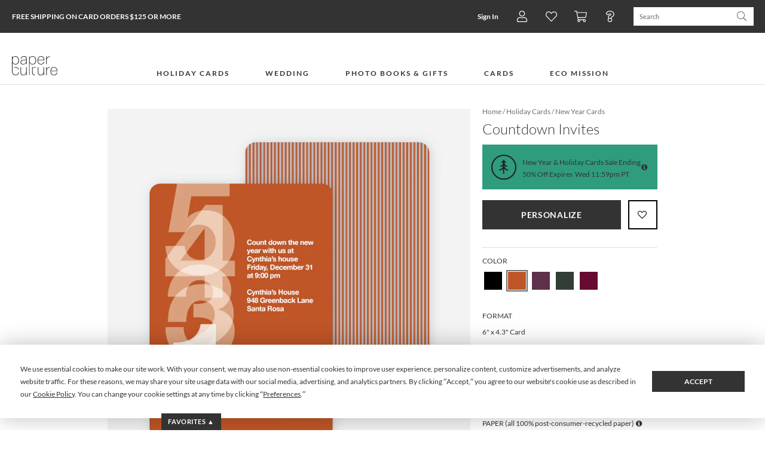

--- FILE ---
content_type: text/html;charset=UTF-8
request_url: https://www.paperculture.com/eco/new-years-eve-countdown-invitations-p-4796.html
body_size: 39956
content:
<!DOCTYPE html>
<html xmlns:fb="http://www.facebook.com/2008/fbml" xmlns:og="http://ogp.me/ns#" lang="en">
<head>
<meta charset="utf-8"/>
<meta name="viewport" content="width=device-width, initial-scale=1.0"/>
<title>New Year’s Eve Countdown Invitations | Paper Culture</title>
<meta name="description" content="Countdown to New Year’s Eve with these bold modern New Year’s Eve Party invitations."/>
<meta name="keywords" content="countdown, new year's eve, party, invitations, new years eve, new years invitations, new year's invites, nye cards, nye invitations"/>
<meta property="og:title" content="New Year’s Eve Countdown Invitations"/>
<meta property="og:type" content="paperculture:card"/>
<meta property="og:image" content="https://www.paperculture.com/static/products/201710031259/new-year-eve-countdown-invitations.521B-X.PR.651.201710031259.jpg"/>
<meta property="og:url" content="https://www.paperculture.com/eco/new-years-eve-countdown-invitations-p-4795.html"/>
<meta property="og:site_name" content="Paper Culture"/>
<meta property="fb:app_id" content="102872049758214"/>
<link rel="canonical" href="https://www.paperculture.com/eco/new-years-eve-countdown-invitations-p-4795.html"/>
<link rel="alternate" type="application/atom+xml" title="Paper Culture: New Year Cards and Invitations" href="https://www.paperculture.com/eco/products-c-103.xml"/>
<meta http-equiv="Accept-CH" content="DPR, Viewport-Width, Width" />
  <meta name="theme-color" content="#333333" />
    

  <style >@font-face {
  font-family: 'Lato';
  font-style: italic;
  font-weight: 300;
  font-display: swap;
  src: url(/_p/fonts.gstatic.com/l/font?kit=S6u_w4BMUTPHjxsI9w2PGRWzzfwXzdB98OntJaWGFHkGd-E8HAAvB--O5RFM3Ki1-jV3lxCKKvvYKvp2h0V-bdPp9-gaOqESY3ojbeZlisPkF5ZclGZbhcWtWGI4fkaOfVRkIrViSGqgFwb4Ig&skey=8107d606b7e3d38e&v=v25) format('woff2');
}
@font-face {
  font-family: 'Lato';
  font-style: italic;
  font-weight: 400;
  font-display: swap;
  src: url(/_p/fonts.gstatic.com/l/font?kit=S6u8w4BMUTPHjxswXj30PAbKzvkQyNNw_-TuIKKDF2QZauI5GwUsCuCD5hRL2avIhUh0khePKfbXJ_lzgEB9cMz09O0dP6IfbHcgaeJhtv_YEpFZl2tUiMaoX2c7Y1mTflFjJ7ZvR2ekEA&skey=51512958f8cff7a8&v=v25) format('woff2');
}
@font-face {
  font-family: 'Lato';
  font-style: italic;
  font-weight: 700;
  font-display: swap;
  src: url(/_p/fonts.gstatic.com/l/font?kit=S6u_w4BMUTPHjxsI5wqPGRWzzfwXzdB98OntJaWGFHkGd-E8HAAvB--O5RFM3Ki1-jV3lxCKKvvYKvp2h0V-bdPp9-gaOqESY3ojbeZlisPkF5ZclGZbhcWtWGI4fkaOfVRkIrViSGqgFwb4Ig&skey=5334e9c0b67702e2&v=v25) format('woff2');
}
@font-face {
  font-family: 'Lato';
  font-style: normal;
  font-weight: 300;
  font-display: swap;
  src: url(/_p/fonts.gstatic.com/l/font?kit=S6u9w4BMUTPHh7USewqdRwfJz_4Ry9J__ufvJ6OAFnsYaeM-GgYtBeGA5xNK2qq3hEt1lRaMKPnWJPh0gUN8b8339eocPKMQbXQhb-FgiPzZFZBalmRVi8evXmQ6fFiQf1ZiJLdgRmSiEgI&skey=91f32e07d083dd3a&v=v25) format('woff2');
}
@font-face {
  font-family: 'Lato';
  font-style: normal;
  font-weight: 400;
  font-display: swap;
  src: url(/_p/fonts.gstatic.com/l/font?kit=S6uyw4BMUTPHvxwiAC-OPgTMyPsSxt1y_eLoIqCdCWYbbOQ7GQsiCOKF4BZJp9XKh05ykBWBJ_TVIf9xgl5jcs7y8u8fMawdbnAla91ctPneEJNXmWlWjsCqXXklYVuVeFNhKbhtQmM&skey=2d58b92a99e1c086&v=v25) format('woff2');
}
@font-face {
  font-family: 'Lato';
  font-style: normal;
  font-weight: 700;
  font-display: swap;
  src: url(/_p/fonts.gstatic.com/l/font?kit=S6u9w4BMUTPHh6UVewqdRwfJz_4Ry9J__ufvJ6OAFnsYaeM-GgYtBeGA5xNK2qq3hEt1lRaMKPnWJPh0gUN8b8339eocPKMQbXQhb-FgiPzZFZBalmRVi8evXmQ6fFiQf1ZiJLdgRmSiEgI&skey=3480a19627739c0d&v=v25) format('woff2');
}
@font-face {
  font-family: 'Lato';
  font-style: normal;
  font-weight: 900;
  font-display: swap;
  src: url(/_p/fonts.gstatic.com/l/font?kit=S6u9w4BMUTPHh50XewqdRwfJz_4Ry9J__ufvJ6OAFnsYaeM-GgYtBeGA5xNK2qq3hEt1lRaMKPnWJPh0gUN8b8339eocPKMQbXQhb-FgiPzZFZBalmRVi8evXmQ6fFiQf1ZiJLdgRmSiEgI&skey=d01acf708cb3b73b&v=v25) format('woff2');
}
@font-face {
  font-family: 'Nanum Myeongjo';
  font-style: normal;
  font-weight: 400;
  font-display: swap;
  src: url(/_p/fonts.gstatic.com/l/font?kit=9Btx3DZF0dXLMZlywRbVRNhxy1LuYCsUrtaHwZcLVC2jRnaKOEuWb1kMw5uOFkxg32ybFecgmslu16NmggDQAZonGloJ6-hi-tmhXzQyRsT5VqtxCMhA601YdFmrNFJjE-hCT0d5mHk0BpkyA7Zhp-Hz&skey=c8f5ea5084209dd&v=v31) format('woff2');
}
@font-face {
  font-family: 'Nanum Myeongjo';
  font-style: normal;
  font-weight: 700;
  font-display: swap;
  src: url(/_p/fonts.gstatic.com/l/font?kit=9Bty3DZF0dXLMZlywRbVRNhxy2pXV1Axva-ExJAOVyCsS3WPP06VckYRwJ6JE09t0GGYEOAlmbQRqqBjhQXTDJUqGV8O7ut_5cSiWjM3Rcn2W6h1DMx813Fdc1yoOV1uEO1FSkRkh2Q3A543ALtuquX0tdKB&skey=40a011740daa4120&v=v31) format('woff2');
}
@font-face {
  font-family: 'Open Sans Condensed';
  font-style: normal;
  font-weight: 300;
  font-display: swap;
  src: url(/_p/fonts.gstatic.com/l/font?kit=z7NFdQDnbTkabZAIOl9il_O6KJj73e7Ff1GhPufeGb2x8ik1bvhK4aHrZj8U9FFdZ89dAmZPzThIBQ_lOtI0bzK3yUovQVcG4c4zgwgFL9si3Qu6DroEQzirLNPg17P7NprxGcF14XAUlh-RgWxdBesFgirHDTlD9cI&skey=2f86f64984be1bbf&v=v24) format('woff2');
}
</style>

  <style>
    @font-face {
  font-family: 'fontello';
  src: url('/assets/fontello-06b982386bf73a91cf7bfd8385255e07cc6bfff28f9d57d419ad6f20df7a009f.eot');
  src: url('/assets/fontello-06b982386bf73a91cf7bfd8385255e07cc6bfff28f9d57d419ad6f20df7a009f.eot#iefix') format('embedded-opentype'),
  url('/assets/fontello-0f9b5b6a1ccdda64fa159f6ebc0886beb95ee3adee936744da36d264205c1237.woff2') format('woff2'),
  url('/assets/fontello-4515df80ee319e08b92371810433c265f98c17d6244283900d7378ca8beffde0.woff') format('woff'),
  url('/assets/fontello-4b53edd4b408b1a1e54baf17dff1d61c37599ebe7544ec88da285d92f0f3fb07.ttf') format('truetype'),
  url('/assets/fontello-47c9d0538da651bd2c8c38596dc75e1215a284c4653e0917758693121f8b5121.svg#fontello') format('svg');
  font-weight: normal;
  font-style: normal;
}

  </style>

  <link rel="stylesheet" href="/assets/application-b3afd22cb5e4457fa7b03e36b1d151f14650efb275f7451047918c114678deb9.css" />
  <link rel="apple-touch-icon" href="/static/apple-touch-icon-180x180.png" />
  
<link rel="prefetch" href="/api/v2/items/4796"/>
<script>(()=>{"use strict";var e={63379:(e,t,r)=>{r.d(t,{D:()=>i,l:()=>n});r(64979);const n=e=>btoa(e).replace(/\+/g,"-").replace(/\//g,"_").replace(/=+$/,""),i=e=>{const t=e.replace(/-/g,"+").replace(/_/g,"/");return atob(t)}},12420:(e,t,r)=>{r.d(t,{J:()=>f,T:()=>d});var n=r(63379);r(98992),r(3949);const i=e=>Math.round(Math.min(Math.max(100/e,30),75));var o=r(29646);const a=/(^\/(?:api\/v\d|eco))(\/.*?)(?:\?(.*))?$/,c=window.location.hostname.split(".")[0],s=e=>/\.(jpg|png|svg)$/.test(e.split("?")[0]),u=/\/\/storage\.googleapis\.com(?=\/pc-eng-[a-z]+-storage(-dev)?\/)/,f=e=>{if(e.includes(".imgix.net/"))return e;if(e.startsWith("/alc/"))return`//pc-alc.imgix.net${e}`;if(u.test(e))return e.replace(u,"//paperculture-image.imgix.net");if(e.includes("//storage.googleapis.com/storage.paperculture.com"))return e.replace("//storage.googleapis.com/storage.paperculture.com","//pc-storage.imgix.net");if(e.startsWith("/")){const t=a.exec(e);if(t&&s(e)){const[,e,r,i]=t,o=i?`/q-${(0,n.l)(i)}`:"";return`//paperculture-image.imgix.net/${c}${e}${o}${r}`}return`//paperculture.imgix.net${e}`}throw new Error(`baseSrc cannot be converted to an imgix URL: ${e}`)},l={auto:"format,compress",fit:"max",ch:"Width,DPR"},d=({baseSrc:e,dpr:t,width:r,height:n,fit:a})=>{if("null"==e)return"data:,";const c=Math.round(10*t)/10;return(0,o.LS)(f(e),{...l,q:i(c),...1!=c&&{dpr:c},w:r,...n&&{h:n},...a&&{fit:a}})}},57101:(e,t,r)=>{r(98992),r(81454),window.Promise&&!Promise.allSettled&&(Promise.allSettled=e=>Promise.all(e.map((e=>Promise.resolve(e).then((e=>({status:"fulfilled",value:e}))).catch((e=>({status:"rejected",reason:e})))))))},29646:(e,t,r)=>{r.d(t,{LS:()=>o,_S:()=>n,di:()=>a,lF:()=>i});r(14603),r(47566),r(98721);const n=function(e){const t=/\+/g,r=/([^&=]+)=?([^&]*)/g,n=e=>decodeURIComponent(e.replace(t," ")),i=e||window.location.search.substring(1),o={};let a;while(a=r.exec(i))o[n(a[1])]=n(a[2]);return o},i=()=>n(window.location.hash.substring(1)),o=(e,t)=>{const[r,n]=e.split("?"),i=new URLSearchParams(n);for(const[a,c]of Object.entries(t))i.set(a,String(c));const o=i.toString();return o?`${r}?${o}`:r},a=()=>{const e=document.referrer;if(!e)return!1;try{const t=new URL(e),r=new URL(window.location.href);if(t.hostname===r.hostname)return!1;const n=/^https?:\/\/([-a-zA-Z0-9]+\.)?paperculture\.com/,i=n.test(e);return!i}catch(t){return!1}}},79306:(e,t,r)=>{var n=r(94901),i=r(16823),o=TypeError;e.exports=function(e){if(n(e))return e;throw new o(i(e)+" is not a function")}},73506:(e,t,r)=>{var n=r(13925),i=String,o=TypeError;e.exports=function(e){if(n(e))return e;throw new o("Can't set "+i(e)+" as a prototype")}},97080:(e,t,r)=>{var n=r(94402).has;e.exports=function(e){return n(e),e}},90679:(e,t,r)=>{var n=r(1625),i=TypeError;e.exports=function(e,t){if(n(t,e))return e;throw new i("Incorrect invocation")}},28551:(e,t,r)=>{var n=r(20034),i=String,o=TypeError;e.exports=function(e){if(n(e))return e;throw new o(i(e)+" is not an object")}},19617:(e,t,r)=>{var n=r(25397),i=r(35610),o=r(26198),a=function(e){return function(t,r,a){var c,s=n(t),u=o(s),f=i(a,u);if(e&&r!==r){while(u>f)if(c=s[f++],c!==c)return!0}else for(;u>f;f++)if((e||f in s)&&s[f]===r)return e||f||0;return!e&&-1}};e.exports={includes:a(!0),indexOf:a(!1)}},96319:(e,t,r)=>{var n=r(28551),i=r(9539);e.exports=function(e,t,r,o){try{return o?t(n(r)[0],r[1]):t(r)}catch(a){i(e,"throw",a)}}},44576:(e,t,r)=>{var n=r(79504),i=n({}.toString),o=n("".slice);e.exports=function(e){return o(i(e),8,-1)}},36955:(e,t,r)=>{var n=r(92140),i=r(94901),o=r(44576),a=r(78227),c=a("toStringTag"),s=Object,u="Arguments"===o(function(){return arguments}()),f=function(e,t){try{return e[t]}catch(r){}};e.exports=n?o:function(e){var t,r,n;return void 0===e?"Undefined":null===e?"Null":"string"==typeof(r=f(t=s(e),c))?r:u?o(t):"Object"===(n=o(t))&&i(t.callee)?"Arguments":n}},77740:(e,t,r)=>{var n=r(39297),i=r(35031),o=r(77347),a=r(24913);e.exports=function(e,t,r){for(var c=i(t),s=a.f,u=o.f,f=0;f<c.length;f++){var l=c[f];n(e,l)||r&&n(r,l)||s(e,l,u(t,l))}}},12211:(e,t,r)=>{var n=r(79039);e.exports=!n((function(){function e(){}return e.prototype.constructor=null,Object.getPrototypeOf(new e)!==e.prototype}))},62529:e=>{e.exports=function(e,t){return{value:e,done:t}}},66699:(e,t,r)=>{var n=r(43724),i=r(24913),o=r(6980);e.exports=n?function(e,t,r){return i.f(e,t,o(1,r))}:function(e,t,r){return e[t]=r,e}},6980:e=>{e.exports=function(e,t){return{enumerable:!(1&e),configurable:!(2&e),writable:!(4&e),value:t}}},97040:(e,t,r)=>{var n=r(56969),i=r(24913),o=r(6980);e.exports=function(e,t,r){var a=n(t);a in e?i.f(e,a,o(0,r)):e[a]=r}},62106:(e,t,r)=>{var n=r(50283),i=r(24913);e.exports=function(e,t,r){return r.get&&n(r.get,t,{getter:!0}),r.set&&n(r.set,t,{setter:!0}),i.f(e,t,r)}},36840:(e,t,r)=>{var n=r(94901),i=r(24913),o=r(50283),a=r(39433);e.exports=function(e,t,r,c){c||(c={});var s=c.enumerable,u=void 0!==c.name?c.name:t;if(n(r)&&o(r,u,c),c.global)s?e[t]=r:a(t,r);else{try{c.unsafe?e[t]&&(s=!0):delete e[t]}catch(f){}s?e[t]=r:i.f(e,t,{value:r,enumerable:!1,configurable:!c.nonConfigurable,writable:!c.nonWritable})}return e}},56279:(e,t,r)=>{var n=r(36840);e.exports=function(e,t,r){for(var i in t)n(e,i,t[i],r);return e}},39433:(e,t,r)=>{var n=r(24475),i=Object.defineProperty;e.exports=function(e,t){try{i(n,e,{value:t,configurable:!0,writable:!0})}catch(r){n[e]=t}return t}},43724:(e,t,r)=>{var n=r(79039);e.exports=!n((function(){return 7!==Object.defineProperty({},1,{get:function(){return 7}})[1]}))},4055:(e,t,r)=>{var n=r(24475),i=r(20034),o=n.document,a=i(o)&&i(o.createElement);e.exports=function(e){return a?o.createElement(e):{}}},55002:e=>{e.exports={IndexSizeError:{s:"INDEX_SIZE_ERR",c:1,m:1},DOMStringSizeError:{s:"DOMSTRING_SIZE_ERR",c:2,m:0},HierarchyRequestError:{s:"HIERARCHY_REQUEST_ERR",c:3,m:1},WrongDocumentError:{s:"WRONG_DOCUMENT_ERR",c:4,m:1},InvalidCharacterError:{s:"INVALID_CHARACTER_ERR",c:5,m:1},NoDataAllowedError:{s:"NO_DATA_ALLOWED_ERR",c:6,m:0},NoModificationAllowedError:{s:"NO_MODIFICATION_ALLOWED_ERR",c:7,m:1},NotFoundError:{s:"NOT_FOUND_ERR",c:8,m:1},NotSupportedError:{s:"NOT_SUPPORTED_ERR",c:9,m:1},InUseAttributeError:{s:"INUSE_ATTRIBUTE_ERR",c:10,m:1},InvalidStateError:{s:"INVALID_STATE_ERR",c:11,m:1},SyntaxError:{s:"SYNTAX_ERR",c:12,m:1},InvalidModificationError:{s:"INVALID_MODIFICATION_ERR",c:13,m:1},NamespaceError:{s:"NAMESPACE_ERR",c:14,m:1},InvalidAccessError:{s:"INVALID_ACCESS_ERR",c:15,m:1},ValidationError:{s:"VALIDATION_ERR",c:16,m:0},TypeMismatchError:{s:"TYPE_MISMATCH_ERR",c:17,m:1},SecurityError:{s:"SECURITY_ERR",c:18,m:1},NetworkError:{s:"NETWORK_ERR",c:19,m:1},AbortError:{s:"ABORT_ERR",c:20,m:1},URLMismatchError:{s:"URL_MISMATCH_ERR",c:21,m:1},QuotaExceededError:{s:"QUOTA_EXCEEDED_ERR",c:22,m:1},TimeoutError:{s:"TIMEOUT_ERR",c:23,m:1},InvalidNodeTypeError:{s:"INVALID_NODE_TYPE_ERR",c:24,m:1},DataCloneError:{s:"DATA_CLONE_ERR",c:25,m:1}}},79392:e=>{e.exports="undefined"!=typeof navigator&&String(navigator.userAgent)||""},77388:(e,t,r)=>{var n,i,o=r(24475),a=r(79392),c=o.process,s=o.Deno,u=c&&c.versions||s&&s.version,f=u&&u.v8;f&&(n=f.split("."),i=n[0]>0&&n[0]<4?1:+(n[0]+n[1])),!i&&a&&(n=a.match(/Edge\/(\d+)/),(!n||n[1]>=74)&&(n=a.match(/Chrome\/(\d+)/),n&&(i=+n[1]))),e.exports=i},88727:e=>{e.exports=["constructor","hasOwnProperty","isPrototypeOf","propertyIsEnumerable","toLocaleString","toString","valueOf"]},16193:(e,t,r)=>{var n=r(79504),i=Error,o=n("".replace),a=function(e){return String(new i(e).stack)}("zxcasd"),c=/\n\s*at [^:]*:[^\n]*/,s=c.test(a);e.exports=function(e,t){if(s&&"string"==typeof e&&!i.prepareStackTrace)while(t--)e=o(e,c,"");return e}},46518:(e,t,r)=>{var n=r(24475),i=r(77347).f,o=r(66699),a=r(36840),c=r(39433),s=r(77740),u=r(92796);e.exports=function(e,t){var r,f,l,d,p,h,b=e.target,g=e.global,v=e.stat;if(f=g?n:v?n[b]||c(b,{}):(n[b]||{}).prototype,f)for(l in t){if(p=t[l],e.dontCallGetSet?(h=i(f,l),d=h&&h.value):d=f[l],r=u(g?l:b+(v?".":"#")+l,e.forced),!r&&void 0!==d){if(typeof p==typeof d)continue;s(p,d)}(e.sham||d&&d.sham)&&o(p,"sham",!0),a(f,l,p,e)}}},79039:e=>{e.exports=function(e){try{return!!e()}catch(t){return!0}}},76080:(e,t,r)=>{var n=r(27476),i=r(79306),o=r(40616),a=n(n.bind);e.exports=function(e,t){return i(e),void 0===t?e:o?a(e,t):function(){return e.apply(t,arguments)}}},40616:(e,t,r)=>{var n=r(79039);e.exports=!n((function(){var e=function(){}.bind();return"function"!=typeof e||e.hasOwnProperty("prototype")}))},69565:(e,t,r)=>{var n=r(40616),i=Function.prototype.call;e.exports=n?i.bind(i):function(){return i.apply(i,arguments)}},10350:(e,t,r)=>{var n=r(43724),i=r(39297),o=Function.prototype,a=n&&Object.getOwnPropertyDescriptor,c=i(o,"name"),s=c&&"something"===function(){}.name,u=c&&(!n||n&&a(o,"name").configurable);e.exports={EXISTS:c,PROPER:s,CONFIGURABLE:u}},46706:(e,t,r)=>{var n=r(79504),i=r(79306);e.exports=function(e,t,r){try{return n(i(Object.getOwnPropertyDescriptor(e,t)[r]))}catch(o){}}},27476:(e,t,r)=>{var n=r(44576),i=r(79504);e.exports=function(e){if("Function"===n(e))return i(e)}},79504:(e,t,r)=>{var n=r(40616),i=Function.prototype,o=i.call,a=n&&i.bind.bind(o,o);e.exports=n?a:function(e){return function(){return o.apply(e,arguments)}}},97751:(e,t,r)=>{var n=r(24475),i=r(94901),o=function(e){return i(e)?e:void 0};e.exports=function(e,t){return arguments.length<2?o(n[e]):n[e]&&n[e][t]}},1767:e=>{e.exports=function(e){return{iterator:e,next:e.next,done:!1}}},50851:(e,t,r)=>{var n=r(36955),i=r(55966),o=r(64117),a=r(26269),c=r(78227),s=c("iterator");e.exports=function(e){if(!o(e))return i(e,s)||i(e,"@@iterator")||a[n(e)]}},70081:(e,t,r)=>{var n=r(69565),i=r(79306),o=r(28551),a=r(16823),c=r(50851),s=TypeError;e.exports=function(e,t){var r=arguments.length<2?c(e):t;if(i(r))return o(n(r,e));throw new s(a(e)+" is not iterable")}},55966:(e,t,r)=>{var n=r(79306),i=r(64117);e.exports=function(e,t){var r=e[t];return i(r)?void 0:n(r)}},83789:(e,t,r)=>{var n=r(79306),i=r(28551),o=r(69565),a=r(91291),c=r(1767),s="Invalid size",u=RangeError,f=TypeError,l=Math.max,d=function(e,t){this.set=e,this.size=l(t,0),this.has=n(e.has),this.keys=n(e.keys)};d.prototype={getIterator:function(){return c(i(o(this.keys,this.set)))},includes:function(e){return o(this.has,this.set,e)}},e.exports=function(e){i(e);var t=+e.size;if(t!==t)throw new f(s);var r=a(t);if(r<0)throw new u(s);return new d(e,r)}},24475:function(e,t,r){var n=function(e){return e&&e.Math===Math&&e};e.exports=n("object"==typeof globalThis&&globalThis)||n("object"==typeof window&&window)||n("object"==typeof self&&self)||n("object"==typeof r.g&&r.g)||n("object"==typeof this&&this)||function(){return this}()||Function("return this")()},39297:(e,t,r)=>{var n=r(79504),i=r(48981),o=n({}.hasOwnProperty);e.exports=Object.hasOwn||function(e,t){return o(i(e),t)}},30421:e=>{e.exports={}},20397:(e,t,r)=>{var n=r(97751);e.exports=n("document","documentElement")},35917:(e,t,r)=>{var n=r(43724),i=r(79039),o=r(4055);e.exports=!n&&!i((function(){return 7!==Object.defineProperty(o("div"),"a",{get:function(){return 7}}).a}))},47055:(e,t,r)=>{var n=r(79504),i=r(79039),o=r(44576),a=Object,c=n("".split);e.exports=i((function(){return!a("z").propertyIsEnumerable(0)}))?function(e){return"String"===o(e)?c(e,""):a(e)}:a},23167:(e,t,r)=>{var n=r(94901),i=r(20034),o=r(52967);e.exports=function(e,t,r){var a,c;return o&&n(a=t.constructor)&&a!==r&&i(c=a.prototype)&&c!==r.prototype&&o(e,c),e}},33706:(e,t,r)=>{var n=r(79504),i=r(94901),o=r(77629),a=n(Function.toString);i(o.inspectSource)||(o.inspectSource=function(e){return a(e)}),e.exports=o.inspectSource},91181:(e,t,r)=>{var n,i,o,a=r(58622),c=r(24475),s=r(20034),u=r(66699),f=r(39297),l=r(77629),d=r(66119),p=r(30421),h="Object already initialized",b=c.TypeError,g=c.WeakMap,v=function(e){return o(e)?i(e):n(e,{})},m=function(e){return function(t){var r;if(!s(t)||(r=i(t)).type!==e)throw new b("Incompatible receiver, "+e+" required");return r}};if(a||l.state){var y=l.state||(l.state=new g);y.get=y.get,y.has=y.has,y.set=y.set,n=function(e,t){if(y.has(e))throw new b(h);return t.facade=e,y.set(e,t),t},i=function(e){return y.get(e)||{}},o=function(e){return y.has(e)}}else{var w=d("state");p[w]=!0,n=function(e,t){if(f(e,w))throw new b(h);return t.facade=e,u(e,w,t),t},i=function(e){return f(e,w)?e[w]:{}},o=function(e){return f(e,w)}}e.exports={set:n,get:i,has:o,enforce:v,getterFor:m}},44209:(e,t,r)=>{var n=r(78227),i=r(26269),o=n("iterator"),a=Array.prototype;e.exports=function(e){return void 0!==e&&(i.Array===e||a[o]===e)}},94901:e=>{var t="object"==typeof document&&document.all;e.exports="undefined"==typeof t&&void 0!==t?function(e){return"function"==typeof e||e===t}:function(e){return"function"==typeof e}},92796:(e,t,r)=>{var n=r(79039),i=r(94901),o=/#|\.prototype\./,a=function(e,t){var r=s[c(e)];return r===f||r!==u&&(i(t)?n(t):!!t)},c=a.normalize=function(e){return String(e).replace(o,".").toLowerCase()},s=a.data={},u=a.NATIVE="N",f=a.POLYFILL="P";e.exports=a},64117:e=>{e.exports=function(e){return null===e||void 0===e}},20034:(e,t,r)=>{var n=r(94901);e.exports=function(e){return"object"==typeof e?null!==e:n(e)}},13925:(e,t,r)=>{var n=r(20034);e.exports=function(e){return n(e)||null===e}},96395:e=>{e.exports=!1},10757:(e,t,r)=>{var n=r(97751),i=r(94901),o=r(1625),a=r(7040),c=Object;e.exports=a?function(e){return"symbol"==typeof e}:function(e){var t=n("Symbol");return i(t)&&o(t.prototype,c(e))}},40507:(e,t,r)=>{var n=r(69565);e.exports=function(e,t,r){var i,o,a=r?e:e.iterator,c=e.next;while(!(i=n(c,a)).done)if(o=t(i.value),void 0!==o)return o}},72652:(e,t,r)=>{var n=r(76080),i=r(69565),o=r(28551),a=r(16823),c=r(44209),s=r(26198),u=r(1625),f=r(70081),l=r(50851),d=r(9539),p=TypeError,h=function(e,t){this.stopped=e,this.result=t},b=h.prototype;e.exports=function(e,t,r){var g,v,m,y,w,x,S,E=r&&r.that,O=!(!r||!r.AS_ENTRIES),A=!(!r||!r.IS_RECORD),R=!(!r||!r.IS_ITERATOR),I=!(!r||!r.INTERRUPTED),_=n(t,E),T=function(e){return g&&d(g,"normal",e),new h(!0,e)},j=function(e){return O?(o(e),I?_(e[0],e[1],T):_(e[0],e[1])):I?_(e,T):_(e)};if(A)g=e.iterator;else if(R)g=e;else{if(v=l(e),!v)throw new p(a(e)+" is not iterable");if(c(v)){for(m=0,y=s(e);y>m;m++)if(w=j(e[m]),w&&u(b,w))return w;return new h(!1)}g=f(e,v)}x=A?e.next:g.next;while(!(S=i(x,g)).done){try{w=j(S.value)}catch(C){d(g,"throw",C)}if("object"==typeof w&&w&&u(b,w))return w}return new h(!1)}},9539:(e,t,r)=>{var n=r(69565),i=r(28551),o=r(55966);e.exports=function(e,t,r){var a,c;i(e);try{if(a=o(e,"return"),!a){if("throw"===t)throw r;return r}a=n(a,e)}catch(s){c=!0,a=s}if("throw"===t)throw r;if(c)throw a;return i(a),r}},19462:(e,t,r)=>{var n=r(69565),i=r(2360),o=r(66699),a=r(56279),c=r(78227),s=r(91181),u=r(55966),f=r(57657).IteratorPrototype,l=r(62529),d=r(9539),p=c("toStringTag"),h="IteratorHelper",b="WrapForValidIterator",g=s.set,v=function(e){var t=s.getterFor(e?b:h);return a(i(f),{next:function(){var r=t(this);if(e)return r.nextHandler();try{var n=r.done?void 0:r.nextHandler();return l(n,r.done)}catch(i){throw r.done=!0,i}},return:function(){var r=t(this),i=r.iterator;if(r.done=!0,e){var o=u(i,"return");return o?n(o,i):l(void 0,!0)}if(r.inner)try{d(r.inner.iterator,"normal")}catch(a){return d(i,"throw",a)}return d(i,"normal"),l(void 0,!0)}})},m=v(!0),y=v(!1);o(y,p,"Iterator Helper"),e.exports=function(e,t){var r=function(r,n){n?(n.iterator=r.iterator,n.next=r.next):n=r,n.type=t?b:h,n.nextHandler=e,n.counter=0,n.done=!1,g(this,n)};return r.prototype=t?m:y,r}},20713:(e,t,r)=>{var n=r(69565),i=r(79306),o=r(28551),a=r(1767),c=r(19462),s=r(96319),u=c((function(){var e=this.iterator,t=o(n(this.next,e)),r=this.done=!!t.done;if(!r)return s(e,this.mapper,[t.value,this.counter++],!0)}));e.exports=function(e){return o(this),i(e),new u(a(this),{mapper:e})}},57657:(e,t,r)=>{var n,i,o,a=r(79039),c=r(94901),s=r(20034),u=r(2360),f=r(42787),l=r(36840),d=r(78227),p=r(96395),h=d("iterator"),b=!1;[].keys&&(o=[].keys(),"next"in o?(i=f(f(o)),i!==Object.prototype&&(n=i)):b=!0);var g=!s(n)||a((function(){var e={};return n[h].call(e)!==e}));g?n={}:p&&(n=u(n)),c(n[h])||l(n,h,(function(){return this})),e.exports={IteratorPrototype:n,BUGGY_SAFARI_ITERATORS:b}},26269:e=>{e.exports={}},26198:(e,t,r)=>{var n=r(18014);e.exports=function(e){return n(e.length)}},50283:(e,t,r)=>{var n=r(79504),i=r(79039),o=r(94901),a=r(39297),c=r(43724),s=r(10350).CONFIGURABLE,u=r(33706),f=r(91181),l=f.enforce,d=f.get,p=String,h=Object.defineProperty,b=n("".slice),g=n("".replace),v=n([].join),m=c&&!i((function(){return 8!==h((function(){}),"length",{value:8}).length})),y=String(String).split("String"),w=e.exports=function(e,t,r){"Symbol("===b(p(t),0,7)&&(t="["+g(p(t),/^Symbol\(([^)]*)\)/,"$1")+"]"),r&&r.getter&&(t="get "+t),r&&r.setter&&(t="set "+t),(!a(e,"name")||s&&e.name!==t)&&(c?h(e,"name",{value:t,configurable:!0}):e.name=t),m&&r&&a(r,"arity")&&e.length!==r.arity&&h(e,"length",{value:r.arity});try{r&&a(r,"constructor")&&r.constructor?c&&h(e,"prototype",{writable:!1}):e.prototype&&(e.prototype=void 0)}catch(i){}var n=l(e);return a(n,"source")||(n.source=v(y,"string"==typeof t?t:"")),e};Function.prototype.toString=w((function(){return o(this)&&d(this).source||u(this)}),"toString")},80741:e=>{var t=Math.ceil,r=Math.floor;e.exports=Math.trunc||function(e){var n=+e;return(n>0?r:t)(n)}},32603:(e,t,r)=>{var n=r(655);e.exports=function(e,t){return void 0===e?arguments.length<2?"":t:n(e)}},2360:(e,t,r)=>{var n,i=r(28551),o=r(96801),a=r(88727),c=r(30421),s=r(20397),u=r(4055),f=r(66119),l=">",d="<",p="prototype",h="script",b=f("IE_PROTO"),g=function(){},v=function(e){return d+h+l+e+d+"/"+h+l},m=function(e){e.write(v("")),e.close();var t=e.parentWindow.Object;return e=null,t},y=function(){var e,t=u("iframe"),r="java"+h+":";return t.style.display="none",s.appendChild(t),t.src=String(r),e=t.contentWindow.document,e.open(),e.write(v("document.F=Object")),e.close(),e.F},w=function(){try{n=new ActiveXObject("htmlfile")}catch(t){}w="undefined"!=typeof document?document.domain&&n?m(n):y():m(n);var e=a.length;while(e--)delete w[p][a[e]];return w()};c[b]=!0,e.exports=Object.create||function(e,t){var r;return null!==e?(g[p]=i(e),r=new g,g[p]=null,r[b]=e):r=w(),void 0===t?r:o.f(r,t)}},96801:(e,t,r)=>{var n=r(43724),i=r(48686),o=r(24913),a=r(28551),c=r(25397),s=r(71072);t.f=n&&!i?Object.defineProperties:function(e,t){a(e);var r,n=c(t),i=s(t),u=i.length,f=0;while(u>f)o.f(e,r=i[f++],n[r]);return e}},24913:(e,t,r)=>{var n=r(43724),i=r(35917),o=r(48686),a=r(28551),c=r(56969),s=TypeError,u=Object.defineProperty,f=Object.getOwnPropertyDescriptor,l="enumerable",d="configurable",p="writable";t.f=n?o?function(e,t,r){if(a(e),t=c(t),a(r),"function"===typeof e&&"prototype"===t&&"value"in r&&p in r&&!r[p]){var n=f(e,t);n&&n[p]&&(e[t]=r.value,r={configurable:d in r?r[d]:n[d],enumerable:l in r?r[l]:n[l],writable:!1})}return u(e,t,r)}:u:function(e,t,r){if(a(e),t=c(t),a(r),i)try{return u(e,t,r)}catch(n){}if("get"in r||"set"in r)throw new s("Accessors not supported");return"value"in r&&(e[t]=r.value),e}},77347:(e,t,r)=>{var n=r(43724),i=r(69565),o=r(48773),a=r(6980),c=r(25397),s=r(56969),u=r(39297),f=r(35917),l=Object.getOwnPropertyDescriptor;t.f=n?l:function(e,t){if(e=c(e),t=s(t),f)try{return l(e,t)}catch(r){}if(u(e,t))return a(!i(o.f,e,t),e[t])}},38480:(e,t,r)=>{var n=r(61828),i=r(88727),o=i.concat("length","prototype");t.f=Object.getOwnPropertyNames||function(e){return n(e,o)}},33717:(e,t)=>{t.f=Object.getOwnPropertySymbols},42787:(e,t,r)=>{var n=r(39297),i=r(94901),o=r(48981),a=r(66119),c=r(12211),s=a("IE_PROTO"),u=Object,f=u.prototype;e.exports=c?u.getPrototypeOf:function(e){var t=o(e);if(n(t,s))return t[s];var r=t.constructor;return i(r)&&t instanceof r?r.prototype:t instanceof u?f:null}},1625:(e,t,r)=>{var n=r(79504);e.exports=n({}.isPrototypeOf)},61828:(e,t,r)=>{var n=r(79504),i=r(39297),o=r(25397),a=r(19617).indexOf,c=r(30421),s=n([].push);e.exports=function(e,t){var r,n=o(e),u=0,f=[];for(r in n)!i(c,r)&&i(n,r)&&s(f,r);while(t.length>u)i(n,r=t[u++])&&(~a(f,r)||s(f,r));return f}},71072:(e,t,r)=>{var n=r(61828),i=r(88727);e.exports=Object.keys||function(e){return n(e,i)}},48773:(e,t)=>{var r={}.propertyIsEnumerable,n=Object.getOwnPropertyDescriptor,i=n&&!r.call({1:2},1);t.f=i?function(e){var t=n(this,e);return!!t&&t.enumerable}:r},52967:(e,t,r)=>{var n=r(46706),i=r(28551),o=r(73506);e.exports=Object.setPrototypeOf||("__proto__"in{}?function(){var e,t=!1,r={};try{e=n(Object.prototype,"__proto__","set"),e(r,[]),t=r instanceof Array}catch(a){}return function(r,n){return i(r),o(n),t?e(r,n):r.__proto__=n,r}}():void 0)},84270:(e,t,r)=>{var n=r(69565),i=r(94901),o=r(20034),a=TypeError;e.exports=function(e,t){var r,c;if("string"===t&&i(r=e.toString)&&!o(c=n(r,e)))return c;if(i(r=e.valueOf)&&!o(c=n(r,e)))return c;if("string"!==t&&i(r=e.toString)&&!o(c=n(r,e)))return c;throw new a("Can't convert object to primitive value")}},35031:(e,t,r)=>{var n=r(97751),i=r(79504),o=r(38480),a=r(33717),c=r(28551),s=i([].concat);e.exports=n("Reflect","ownKeys")||function(e){var t=o.f(c(e)),r=a.f;return r?s(t,r(e)):t}},67750:(e,t,r)=>{var n=r(64117),i=TypeError;e.exports=function(e){if(n(e))throw new i("Can't call method on "+e);return e}},89286:(e,t,r)=>{var n=r(94402),i=r(38469),o=n.Set,a=n.add;e.exports=function(e){var t=new o;return i(e,(function(e){a(t,e)})),t}},83440:(e,t,r)=>{var n=r(97080),i=r(94402),o=r(89286),a=r(25170),c=r(83789),s=r(38469),u=r(40507),f=i.has,l=i.remove;e.exports=function(e){var t=n(this),r=c(e),i=o(t);return a(t)<=r.size?s(t,(function(e){r.includes(e)&&l(i,e)})):u(r.getIterator(),(function(e){f(t,e)&&l(i,e)})),i}},94402:(e,t,r)=>{var n=r(79504),i=Set.prototype;e.exports={Set,add:n(i.add),has:n(i.has),remove:n(i["delete"]),proto:i}},68750:(e,t,r)=>{var n=r(97080),i=r(94402),o=r(25170),a=r(83789),c=r(38469),s=r(40507),u=i.Set,f=i.add,l=i.has;e.exports=function(e){var t=n(this),r=a(e),i=new u;return o(t)>r.size?s(r.getIterator(),(function(e){l(t,e)&&f(i,e)})):c(t,(function(e){r.includes(e)&&f(i,e)})),i}},64449:(e,t,r)=>{var n=r(97080),i=r(94402).has,o=r(25170),a=r(83789),c=r(38469),s=r(40507),u=r(9539);e.exports=function(e){var t=n(this),r=a(e);if(o(t)<=r.size)return!1!==c(t,(function(e){if(r.includes(e))return!1}),!0);var f=r.getIterator();return!1!==s(f,(function(e){if(i(t,e))return u(f,"normal",!1)}))}},53838:(e,t,r)=>{var n=r(97080),i=r(25170),o=r(38469),a=r(83789);e.exports=function(e){var t=n(this),r=a(e);return!(i(t)>r.size)&&!1!==o(t,(function(e){if(!r.includes(e))return!1}),!0)}},28527:(e,t,r)=>{var n=r(97080),i=r(94402).has,o=r(25170),a=r(83789),c=r(40507),s=r(9539);e.exports=function(e){var t=n(this),r=a(e);if(o(t)<r.size)return!1;var u=r.getIterator();return!1!==c(u,(function(e){if(!i(t,e))return s(u,"normal",!1)}))}},38469:(e,t,r)=>{var n=r(79504),i=r(40507),o=r(94402),a=o.Set,c=o.proto,s=n(c.forEach),u=n(c.keys),f=u(new a).next;e.exports=function(e,t,r){return r?i({iterator:u(e),next:f},t):s(e,t)}},84916:(e,t,r)=>{var n=r(97751),i=function(e){return{size:e,has:function(){return!1},keys:function(){return{next:function(){return{done:!0}}}}}};e.exports=function(e){var t=n("Set");try{(new t)[e](i(0));try{return(new t)[e](i(-1)),!1}catch(r){return!0}}catch(o){return!1}}},25170:(e,t,r)=>{var n=r(46706),i=r(94402);e.exports=n(i.proto,"size","get")||function(e){return e.size}},83650:(e,t,r)=>{var n=r(97080),i=r(94402),o=r(89286),a=r(83789),c=r(40507),s=i.add,u=i.has,f=i.remove;e.exports=function(e){var t=n(this),r=a(e).getIterator(),i=o(t);return c(r,(function(e){u(t,e)?f(i,e):s(i,e)})),i}},44204:(e,t,r)=>{var n=r(97080),i=r(94402).add,o=r(89286),a=r(83789),c=r(40507);e.exports=function(e){var t=n(this),r=a(e).getIterator(),s=o(t);return c(r,(function(e){i(s,e)})),s}},66119:(e,t,r)=>{var n=r(25745),i=r(33392),o=n("keys");e.exports=function(e){return o[e]||(o[e]=i(e))}},77629:(e,t,r)=>{var n=r(24475),i=r(39433),o="__core-js_shared__",a=n[o]||i(o,{});e.exports=a},25745:(e,t,r)=>{var n=r(96395),i=r(77629);(e.exports=function(e,t){return i[e]||(i[e]=void 0!==t?t:{})})("versions",[]).push({version:"3.35.0",mode:n?"pure":"global",copyright:"© 2014-2023 Denis Pushkarev (zloirock.ru)",license:"https://github.com/zloirock/core-js/blob/v3.35.0/LICENSE",source:"https://github.com/zloirock/core-js"})},4495:(e,t,r)=>{var n=r(77388),i=r(79039),o=r(24475),a=o.String;e.exports=!!Object.getOwnPropertySymbols&&!i((function(){var e=Symbol("symbol detection");return!a(e)||!(Object(e)instanceof Symbol)||!Symbol.sham&&n&&n<41}))},35610:(e,t,r)=>{var n=r(91291),i=Math.max,o=Math.min;e.exports=function(e,t){var r=n(e);return r<0?i(r+t,0):o(r,t)}},25397:(e,t,r)=>{var n=r(47055),i=r(67750);e.exports=function(e){return n(i(e))}},91291:(e,t,r)=>{var n=r(80741);e.exports=function(e){var t=+e;return t!==t||0===t?0:n(t)}},18014:(e,t,r)=>{var n=r(91291),i=Math.min;e.exports=function(e){return e>0?i(n(e),9007199254740991):0}},48981:(e,t,r)=>{var n=r(67750),i=Object;e.exports=function(e){return i(n(e))}},72777:(e,t,r)=>{var n=r(69565),i=r(20034),o=r(10757),a=r(55966),c=r(84270),s=r(78227),u=TypeError,f=s("toPrimitive");e.exports=function(e,t){if(!i(e)||o(e))return e;var r,s=a(e,f);if(s){if(void 0===t&&(t="default"),r=n(s,e,t),!i(r)||o(r))return r;throw new u("Can't convert object to primitive value")}return void 0===t&&(t="number"),c(e,t)}},56969:(e,t,r)=>{var n=r(72777),i=r(10757);e.exports=function(e){var t=n(e,"string");return i(t)?t:t+""}},92140:(e,t,r)=>{var n=r(78227),i=n("toStringTag"),o={};o[i]="z",e.exports="[object z]"===String(o)},655:(e,t,r)=>{var n=r(36955),i=String;e.exports=function(e){if("Symbol"===n(e))throw new TypeError("Cannot convert a Symbol value to a string");return i(e)}},16823:e=>{var t=String;e.exports=function(e){try{return t(e)}catch(r){return"Object"}}},33392:(e,t,r)=>{var n=r(79504),i=0,o=Math.random(),a=n(1..toString);e.exports=function(e){return"Symbol("+(void 0===e?"":e)+")_"+a(++i+o,36)}},7040:(e,t,r)=>{var n=r(4495);e.exports=n&&!Symbol.sham&&"symbol"==typeof Symbol.iterator},48686:(e,t,r)=>{var n=r(43724),i=r(79039);e.exports=n&&i((function(){return 42!==Object.defineProperty((function(){}),"prototype",{value:42,writable:!1}).prototype}))},22812:e=>{var t=TypeError;e.exports=function(e,r){if(e<r)throw new t("Not enough arguments");return e}},58622:(e,t,r)=>{var n=r(24475),i=r(94901),o=n.WeakMap;e.exports=i(o)&&/native code/.test(String(o))},78227:(e,t,r)=>{var n=r(24475),i=r(25745),o=r(39297),a=r(33392),c=r(4495),s=r(7040),u=n.Symbol,f=i("wks"),l=s?u["for"]||u:u&&u.withoutSetter||a;e.exports=function(e){return o(f,e)||(f[e]=c&&o(u,e)?u[e]:l("Symbol."+e)),f[e]}},98992:(e,t,r)=>{var n=r(46518),i=r(24475),o=r(90679),a=r(28551),c=r(94901),s=r(42787),u=r(62106),f=r(97040),l=r(79039),d=r(39297),p=r(78227),h=r(57657).IteratorPrototype,b=r(43724),g=r(96395),v="constructor",m="Iterator",y=p("toStringTag"),w=TypeError,x=i[m],S=g||!c(x)||x.prototype!==h||!l((function(){x({})})),E=function(){if(o(this,h),s(this)===h)throw new w("Abstract class Iterator not directly constructable")},O=function(e,t){b?u(h,e,{configurable:!0,get:function(){return t},set:function(t){if(a(this),this===h)throw new w("You can't redefine this property");d(this,e)?this[e]=t:f(this,e,t)}}):h[e]=t};d(h,y)||O(y,m),!S&&d(h,v)&&h[v]!==Object||O(v,E),E.prototype=h,n({global:!0,constructor:!0,forced:S},{Iterator:E})},54520:(e,t,r)=>{var n=r(46518),i=r(69565),o=r(79306),a=r(28551),c=r(1767),s=r(19462),u=r(96319),f=r(96395),l=s((function(){var e,t,r,n=this.iterator,o=this.predicate,c=this.next;while(1){if(e=a(i(c,n)),t=this.done=!!e.done,t)return;if(r=e.value,u(n,o,[r,this.counter++],!0))return r}}));n({target:"Iterator",proto:!0,real:!0,forced:f},{filter:function(e){return a(this),o(e),new l(c(this),{predicate:e})}})},3949:(e,t,r)=>{var n=r(46518),i=r(72652),o=r(79306),a=r(28551),c=r(1767);n({target:"Iterator",proto:!0,real:!0},{forEach:function(e){a(this),o(e);var t=c(this),r=0;i(t,(function(t){e(t,r++)}),{IS_RECORD:!0})}})},81454:(e,t,r)=>{var n=r(46518),i=r(20713),o=r(96395);n({target:"Iterator",proto:!0,real:!0,forced:o},{map:i})},8872:(e,t,r)=>{var n=r(46518),i=r(72652),o=r(79306),a=r(28551),c=r(1767),s=TypeError;n({target:"Iterator",proto:!0,real:!0},{reduce:function(e){a(this),o(e);var t=c(this),r=arguments.length<2,n=r?void 0:arguments[1],u=0;if(i(t,(function(t){r?(r=!1,n=t):n=e(n,t,u),u++}),{IS_RECORD:!0}),r)throw new s("Reduce of empty iterator with no initial value");return n}})},37550:(e,t,r)=>{var n=r(46518),i=r(72652),o=r(79306),a=r(28551),c=r(1767);n({target:"Iterator",proto:!0,real:!0},{some:function(e){a(this),o(e);var t=c(this),r=0;return i(t,(function(t,n){if(e(t,r++))return n()}),{IS_RECORD:!0,INTERRUPTED:!0}).stopped}})},43375:(e,t,r)=>{var n=r(46518),i=r(83440),o=r(84916);n({target:"Set",proto:!0,real:!0,forced:!o("difference")},{difference:i})},39225:(e,t,r)=>{var n=r(46518),i=r(79039),o=r(68750),a=r(84916),c=!a("intersection")||i((function(){return"3,2"!==Array.from(new Set([1,2,3]).intersection(new Set([3,2])))}));n({target:"Set",proto:!0,real:!0,forced:c},{intersection:o})},13972:(e,t,r)=>{var n=r(46518),i=r(64449),o=r(84916);n({target:"Set",proto:!0,real:!0,forced:!o("isDisjointFrom")},{isDisjointFrom:i})},99209:(e,t,r)=>{var n=r(46518),i=r(53838),o=r(84916);n({target:"Set",proto:!0,real:!0,forced:!o("isSubsetOf")},{isSubsetOf:i})},25714:(e,t,r)=>{var n=r(46518),i=r(28527),o=r(84916);n({target:"Set",proto:!0,real:!0,forced:!o("isSupersetOf")},{isSupersetOf:i})},17561:(e,t,r)=>{var n=r(46518),i=r(83650),o=r(84916);n({target:"Set",proto:!0,real:!0,forced:!o("symmetricDifference")},{symmetricDifference:i})},66197:(e,t,r)=>{var n=r(46518),i=r(44204),o=r(84916);n({target:"Set",proto:!0,real:!0,forced:!o("union")},{union:i})},64979:(e,t,r)=>{var n=r(46518),i=r(24475),o=r(97751),a=r(6980),c=r(24913).f,s=r(39297),u=r(90679),f=r(23167),l=r(32603),d=r(55002),p=r(16193),h=r(43724),b=r(96395),g="DOMException",v=o("Error"),m=o(g),y=function(){u(this,w);var e=arguments.length,t=l(e<1?void 0:arguments[0]),r=l(e<2?void 0:arguments[1],"Error"),n=new m(t,r),i=new v(t);return i.name=g,c(n,"stack",a(1,p(i.stack,1))),f(n,this,y),n},w=y.prototype=m.prototype,x="stack"in new v(g),S="stack"in new m(1,2),E=m&&h&&Object.getOwnPropertyDescriptor(i,g),O=!!E&&!(E.writable&&E.configurable),A=x&&!O&&!S;n({global:!0,constructor:!0,forced:b||A},{DOMException:A?y:m});var R=o(g),I=R.prototype;if(I.constructor!==R)for(var _ in b||c(I,"constructor",a(1,R)),d)if(s(d,_)){var T=d[_],j=T.s;s(R,j)||c(R,j,a(6,T.c))}},14603:(e,t,r)=>{var n=r(36840),i=r(79504),o=r(655),a=r(22812),c=URLSearchParams,s=c.prototype,u=i(s.append),f=i(s["delete"]),l=i(s.forEach),d=i([].push),p=new c("a=1&a=2&b=3");p["delete"]("a",1),p["delete"]("b",void 0),p+""!=="a=2"&&n(s,"delete",(function(e){var t=arguments.length,r=t<2?void 0:arguments[1];if(t&&void 0===r)return f(this,e);var n=[];l(this,(function(e,t){d(n,{key:t,value:e})})),a(t,1);var i,c=o(e),s=o(r),p=0,h=0,b=!1,g=n.length;while(p<g)i=n[p++],b||i.key===c?(b=!0,f(this,i.key)):h++;while(h<g)i=n[h++],i.key===c&&i.value===s||u(this,i.key,i.value)}),{enumerable:!0,unsafe:!0})},47566:(e,t,r)=>{var n=r(36840),i=r(79504),o=r(655),a=r(22812),c=URLSearchParams,s=c.prototype,u=i(s.getAll),f=i(s.has),l=new c("a=1");!l.has("a",2)&&l.has("a",void 0)||n(s,"has",(function(e){var t=arguments.length,r=t<2?void 0:arguments[1];if(t&&void 0===r)return f(this,e);var n=u(this,e);a(t,1);var i=o(r),c=0;while(c<n.length)if(n[c++]===i)return!0;return!1}),{enumerable:!0,unsafe:!0})},98721:(e,t,r)=>{var n=r(43724),i=r(79504),o=r(62106),a=URLSearchParams.prototype,c=i(a.forEach);n&&!("size"in a)&&o(a,"size",{get:function(){var e=0;return c(this,(function(){e++})),e},configurable:!0,enumerable:!0})},91114:(e,t,r)=>{function n(e){return n="function"==typeof Symbol&&"symbol"==typeof Symbol.iterator?function(e){return typeof e}:function(e){return e&&"function"==typeof Symbol&&e.constructor===Symbol&&e!==Symbol.prototype?"symbol":typeof e},n(e)}function i(e,t){if("object"!=n(e)||!e)return e;var r=e[Symbol.toPrimitive];if(void 0!==r){var i=r.call(e,t||"default");if("object"!=n(i))return i;throw new TypeError("@@toPrimitive must return a primitive value.")}return("string"===t?String:Number)(e)}function o(e){var t=i(e,"string");return"symbol"==n(t)?t:t+""}function a(e,t,r){return(t=o(t))in e?Object.defineProperty(e,t,{value:r,enumerable:!0,configurable:!0,writable:!0}):e[t]=r,e}r.d(t,{A:()=>a})}},t={};function r(n){var i=t[n];if(void 0!==i)return i.exports;var o=t[n]={exports:{}};return e[n].call(o.exports,o,o.exports,r),o.exports}r.m=e,(()=>{var e=[];r.O=(t,n,i,o)=>{if(!n){var a=1/0;for(f=0;f<e.length;f++){for(var[n,i,o]=e[f],c=!0,s=0;s<n.length;s++)(!1&o||a>=o)&&Object.keys(r.O).every((e=>r.O[e](n[s])))?n.splice(s--,1):(c=!1,o<a&&(a=o));if(c){e.splice(f--,1);var u=i();void 0!==u&&(t=u)}}return t}o=o||0;for(var f=e.length;f>0&&e[f-1][2]>o;f--)e[f]=e[f-1];e[f]=[n,i,o]}})(),(()=>{r.F={},r.E=e=>{Object.keys(r.F).map((t=>{r.F[t](e)}))}})(),(()=>{r.n=e=>{var t=e&&e.__esModule?()=>e["default"]:()=>e;return r.d(t,{a:t}),t}})(),(()=>{var e,t=Object.getPrototypeOf?e=>Object.getPrototypeOf(e):e=>e.__proto__;r.t=function(n,i){if(1&i&&(n=this(n)),8&i)return n;if("object"===typeof n&&n){if(4&i&&n.__esModule)return n;if(16&i&&"function"===typeof n.then)return n}var o=Object.create(null);r.r(o);var a={};e=e||[null,t({}),t([]),t(t)];for(var c=2&i&&n;"object"==typeof c&&!~e.indexOf(c);c=t(c))Object.getOwnPropertyNames(c).forEach((e=>a[e]=()=>n[e]));return a["default"]=()=>n,r.d(o,a),o}})(),(()=>{r.d=(e,t)=>{for(var n in t)r.o(t,n)&&!r.o(e,n)&&Object.defineProperty(e,n,{enumerable:!0,get:t[n]})}})(),(()=>{r.f={},r.e=e=>Promise.all(Object.keys(r.f).reduce(((t,n)=>(r.f[n](e,t),t)),[]))})(),(()=>{r.u=e=>"js/"+({0:"@/tree-dedication-view/tier2",58:"@/csr/tree-dedications/tier2",285:"@/proof-approval/tier2",508:"@/review-order/tier2",608:"@/customers/tier2",643:"@/csr/tree-dedications/tier3",718:"@/home/tier2",794:"@/category/tier3",823:"@/favorites/app",890:"@/customer-testimonials/tier2",951:"@/list-products/tier3",965:"@/promotion/lead-gen/app",1089:"@/api/friendbuy",1123:"@/tree-dedications-view/tier2",1284:"@/personalize/tier3",1436:"@/iubenda",1447:"@/press-releases/tier2",1464:"@/tree-dedication-creation/tier2",1850:"@/help/tier2",1963:"@/style-guide/tier2",2007:"@/checkout-completed/tier2",2107:"@/landing/tier3",2122:"@/tree-dedications-view/tier3",2435:"@/help/tier3",2497:"@/register/tier3",2759:"@/about-us/tier2",2854:"@/product/tier2",2976:"@/cart/tier3",3108:"@/address-book/tier3",3317:"@/review-order/tier3",3466:"@/code-activation/tier3",3527:"@/home/tier3",3775:"@/elements/youtube-video",3867:"@/celebrity-testimonials/tier2",3907:"@/email-preferences/tier3",4051:"@/code-activation/tier2",4093:"@/personalize/tier2",4099:"@/favorites/channel",4229:"@/product-page-settings/tier3",4273:"@/tree-dedication-creation/tier3",4288:"@/lead-gen/tier2",4393:"@/tree-dedication-view/tier3",4518:"@/press-coverage/tier3",4567:"@/promotion/generic-sample-kit-request/app",4620:"@/article/tier3",4894:"@/press-release/tier2",4906:"@/email-preferences/tier2",5001:"@/customers/tier3",5014:"@/cards-to-trees/tier2",5027:"@/category/tier2",5070:"@/hex-colors/tier3",5251:"@/billing-shipping/tier2",5277:"@/components/carousel",5304:"@/category-page-settings/tier3",5338:"@/cross-sell/tier2",5663:"@/product/tier3",5892:"@/proof-approval/tier3",5917:"@/address-book/tier2",5923:"@/cross-sell/tier3",5940:"@/pages/proof-approval/set-remembered-email",5986:"@/forgot-password-login/tier2",6250:"@/billing-shipping/tier3",6886:"@/cards-that-care/tier2",7027:"@/personalize-vendor-editor2/tier3",7088:"@/tree-facts/tier3",7097:"@/lead-gen/tier3",7319:"@/my-account/tier2",7327:"@/press-coverage/tier2",7369:"@/cart/tier2",7703:"@/press-release/tier3",7747:"@/utils/queues/commerce-session",7823:"@/cards-to-trees/tier3",7833:"@/elements/tree-dedication",7879:"@/hex-colors/tier2",8026:"@/personalize-vendor-editor2/tier2",8113:"@/category-page-settings/tier2",8142:"@/list-products/tier2",8158:"@/my-account/tier3",8203:"@/elements/shareableImageBuilder",8366:"@/about-us/tier3",8427:"@/lead-gen/app",8638:"@/press-releases/tier3",8795:"@/forgot-password-login/tier3",9013:"@/article/tier2",9154:"@/style-guide/tier3",9198:"@/checkout-completed/tier3",9298:"@/landing/tier2",9474:"@/celebrity-testimonials/tier3",9688:"@/register/tier2",9695:"@/cards-that-care/tier3",9836:"@/product-page-settings/tier2",9891:"@/customer-testimonials/tier3",9897:"@/tree-facts/tier2"}[e]||e)+"."+{0:"d7b7087d",58:"37799b63",175:"4a93fc58",206:"d4440ca2",285:"9f60825c",508:"2edcb66a",608:"95730def",641:"64f2f2f1",643:"eb4d8c04",718:"77098c70",794:"2ec7af1d",823:"def8b1dc",840:"7d658d21",890:"c6239867",951:"64724566",965:"74e13439",1089:"a900805c",1123:"7b8153f0",1193:"6b616a87",1284:"77c2fabb",1436:"ba2c19e7",1447:"0fd77991",1464:"1093752b",1475:"7562bbf8",1551:"cebc9639",1850:"b3869211",1921:"9a8b110c",1949:"3aad0e9a",1963:"dfeecbb5",2007:"284c97e7",2018:"bf765483",2107:"f7ce22b7",2122:"0fa6bdf7",2435:"7711df69",2445:"d3ac5e5e",2453:"f90e825e",2497:"627b0df5",2759:"d1894c05",2834:"23bb9fdd",2854:"0b165ece",2976:"fcda2ca8",2997:"ceb02bb2",3066:"689b4220",3067:"5e905a27",3073:"1cb96555",3108:"5e5fe737",3291:"9f3a1312",3307:"6580592d",3317:"91a013e9",3339:"80db9ca0",3466:"19844e52",3527:"3987438d",3690:"ec525510",3751:"5115fd79",3775:"9fb7fcd1",3815:"47b16f82",3819:"7e24a643",3867:"be222ba7",3907:"bebbf7f8",3974:"b0913c17",4051:"56c4e408",4093:"720d06c3",4099:"f6a6e4a9",4103:"b2d64f07",4174:"062ecb64",4229:"07c8abc8",4273:"3e6346ab",4288:"a84a1877",4393:"b3409faf",4472:"6d851b29",4518:"378084fa",4567:"f6f035b2",4620:"0889d099",4707:"78a5d759",4822:"0ae03070",4894:"09076b4e",4906:"865403b3",5001:"ca1e7d1e",5014:"fab04e49",5027:"d1fd4516",5070:"9e1a831a",5112:"9b804aec",5138:"a3aa12dd",5251:"6de7a228",5277:"058b0d83",5304:"c1ce2d0d",5338:"1ddd0bbe",5402:"3fae2060",5663:"cf41af79",5817:"ce99c432",5892:"ee548792",5917:"0ec57c1b",5923:"cb92c145",5940:"30c00619",5986:"fc283967",6250:"d7baa28f",6253:"fa44f137",6886:"efa3051e",6902:"8fcaa55c",7027:"c854e277",7088:"ace38b67",7097:"8859b75f",7200:"4404e610",7234:"a6c26a1a",7259:"f0082703",7319:"0b8168b2",7323:"02b94be6",7327:"f15b049c",7361:"c689f82a",7369:"761aa312",7488:"c5c6bc79",7596:"a83c1d4d",7703:"95504bd6",7747:"2ba38253",7803:"4d37e228",7823:"d6c6615f",7831:"547c7dd9",7833:"2341e532",7879:"0be76b89",8026:"3d15c4be",8036:"dab249a2",8113:"1e1649a7",8142:"34bf8bc1",8158:"0aa693f0",8203:"1c95a9f4",8366:"0bfaacac",8368:"5acd2b23",8427:"bbcf983f",8509:"0e2f5357",8575:"81c6d558",8603:"cffcf3c5",8638:"15abc9c5",8795:"fac96b5d",8857:"86100cd0",8963:"9e0df352",8993:"03d255bc",9013:"764deb1b",9154:"43059645",9178:"b5110add",9198:"05a2db09",9298:"1ea8cff1",9474:"afad5efc",9477:"b56c024b",9526:"6a75c617",9688:"c903ba60",9695:"64985bfd",9836:"93f944fc",9891:"eb34f19b",9897:"c2f92dc8"}[e]+".js"})(),(()=>{r.miniCssF=e=>"css/"+({0:"@/tree-dedication-view/tier2",58:"@/csr/tree-dedications/tier2",285:"@/proof-approval/tier2",508:"@/review-order/tier2",608:"@/customers/tier2",643:"@/csr/tree-dedications/tier3",718:"@/home/tier2",794:"@/category/tier3",890:"@/customer-testimonials/tier2",951:"@/list-products/tier3",1089:"@/api/friendbuy",1123:"@/tree-dedications-view/tier2",1284:"@/personalize/tier3",1436:"@/iubenda",1447:"@/press-releases/tier2",1464:"@/tree-dedication-creation/tier2",1850:"@/help/tier2",1963:"@/style-guide/tier2",2007:"@/checkout-completed/tier2",2107:"@/landing/tier3",2122:"@/tree-dedications-view/tier3",2435:"@/help/tier3",2497:"@/register/tier3",2759:"@/about-us/tier2",2854:"@/product/tier2",2976:"@/cart/tier3",3108:"@/address-book/tier3",3317:"@/review-order/tier3",3466:"@/code-activation/tier3",3527:"@/home/tier3",3867:"@/celebrity-testimonials/tier2",3907:"@/email-preferences/tier3",4051:"@/code-activation/tier2",4093:"@/personalize/tier2",4229:"@/product-page-settings/tier3",4273:"@/tree-dedication-creation/tier3",4288:"@/lead-gen/tier2",4393:"@/tree-dedication-view/tier3",4518:"@/press-coverage/tier3",4620:"@/article/tier3",4894:"@/press-release/tier2",4906:"@/email-preferences/tier2",5001:"@/customers/tier3",5014:"@/cards-to-trees/tier2",5027:"@/category/tier2",5070:"@/hex-colors/tier3",5251:"@/billing-shipping/tier2",5304:"@/category-page-settings/tier3",5338:"@/cross-sell/tier2",5663:"@/product/tier3",5892:"@/proof-approval/tier3",5917:"@/address-book/tier2",5923:"@/cross-sell/tier3",5986:"@/forgot-password-login/tier2",6250:"@/billing-shipping/tier3",6886:"@/cards-that-care/tier2",7027:"@/personalize-vendor-editor2/tier3",7088:"@/tree-facts/tier3",7097:"@/lead-gen/tier3",7319:"@/my-account/tier2",7327:"@/press-coverage/tier2",7369:"@/cart/tier2",7703:"@/press-release/tier3",7823:"@/cards-to-trees/tier3",7879:"@/hex-colors/tier2",8026:"@/personalize-vendor-editor2/tier2",8113:"@/category-page-settings/tier2",8142:"@/list-products/tier2",8158:"@/my-account/tier3",8366:"@/about-us/tier3",8638:"@/press-releases/tier3",8795:"@/forgot-password-login/tier3",9013:"@/article/tier2",9154:"@/style-guide/tier3",9198:"@/checkout-completed/tier3",9298:"@/landing/tier2",9474:"@/celebrity-testimonials/tier3",9688:"@/register/tier2",9695:"@/cards-that-care/tier3",9836:"@/product-page-settings/tier2",9891:"@/customer-testimonials/tier3",9897:"@/tree-facts/tier2"}[e]||e)+"."+{0:"79dc69f5",58:"79dc69f5",285:"79dc69f5",508:"79dc69f5",608:"79dc69f5",643:"45f1aca9",718:"79dc69f5",794:"45f1aca9",840:"dfa77203",890:"79dc69f5",951:"45f1aca9",1089:"032bff86",1123:"79dc69f5",1284:"45f1aca9",1436:"18a9befb",1447:"79dc69f5",1464:"15ea7053",1551:"bbb9b814",1850:"79dc69f5",1949:"f3db40f0",1963:"79dc69f5",2007:"79dc69f5",2107:"45f1aca9",2122:"45f1aca9",2435:"45f1aca9",2497:"45f1aca9",2759:"79dc69f5",2854:"79dc69f5",2976:"45f1aca9",3067:"52e7d3e7",3073:"59887555",3108:"45f1aca9",3317:"45f1aca9",3339:"69461483",3466:"45f1aca9",3527:"45f1aca9",3867:"79dc69f5",3907:"45f1aca9",3974:"45f747af",4051:"79dc69f5",4093:"79dc69f5",4229:"45f1aca9",4273:"45f1aca9",4288:"15ea7053",4393:"45f1aca9",4518:"45f1aca9",4620:"45f1aca9",4894:"79dc69f5",4906:"79dc69f5",5001:"45f1aca9",5014:"79dc69f5",5027:"79dc69f5",5070:"45f1aca9",5112:"8a91a2ab",5251:"15ea7053",5304:"45f1aca9",5338:"79dc69f5",5663:"45f1aca9",5892:"45f1aca9",5917:"79dc69f5",5923:"45f1aca9",5986:"79dc69f5",6250:"45f1aca9",6886:"79dc69f5",7027:"45f1aca9",7088:"45f1aca9",7097:"45f1aca9",7234:"ad5f36b8",7319:"79dc69f5",7327:"79dc69f5",7369:"79dc69f5",7488:"a3fc74c0",7703:"45f1aca9",7823:"45f1aca9",7879:"79dc69f5",8026:"79dc69f5",8036:"e228d063",8113:"79dc69f5",8142:"79dc69f5",8158:"45f1aca9",8366:"45f1aca9",8509:"52e7d3e7",8638:"45f1aca9",8795:"45f1aca9",8857:"da2b941d",9013:"79dc69f5",9154:"45f1aca9",9178:"dfa77203",9198:"45f1aca9",9298:"79dc69f5",9474:"45f1aca9",9688:"79dc69f5",9695:"45f1aca9",9836:"79dc69f5",9891:"45f1aca9",9897:"79dc69f5"}[e]+".css"})(),(()=>{r.g=function(){if("object"===typeof globalThis)return globalThis;try{return this||new Function("return this")()}catch(e){if("object"===typeof window)return window}}()})(),(()=>{r.o=(e,t)=>Object.prototype.hasOwnProperty.call(e,t)})(),(()=>{var e={},t="easel:";r.l=(n,i,o,a)=>{if(e[n])e[n].push(i);else{var c,s;if(void 0!==o)for(var u=document.getElementsByTagName("script"),f=0;f<u.length;f++){var l=u[f];if(l.getAttribute("src")==n||l.getAttribute("data-webpack")==t+o){c=l;break}}c||(s=!0,c=document.createElement("script"),c.charset="utf-8",c.timeout=120,r.nc&&c.setAttribute("nonce",r.nc),c.setAttribute("data-webpack",t+o),c.src=n),e[n]=[i];var d=(t,r)=>{c.onerror=c.onload=null,clearTimeout(p);var i=e[n];if(delete e[n],c.parentNode&&c.parentNode.removeChild(c),i&&i.forEach((e=>e(r))),t)return t(r)},p=setTimeout(d.bind(null,void 0,{type:"timeout",target:c}),12e4);c.onerror=d.bind(null,c.onerror),c.onload=d.bind(null,c.onload),s&&document.head.appendChild(c)}}})(),(()=>{r.r=e=>{"undefined"!==typeof Symbol&&Symbol.toStringTag&&Object.defineProperty(e,Symbol.toStringTag,{value:"Module"}),Object.defineProperty(e,"__esModule",{value:!0})}})(),(()=>{r.p="/"})(),(()=>{if("undefined"!==typeof document){var e=(e,t,r,n,i)=>{var o=document.createElement("link");o.rel="stylesheet",o.type="text/css";var a=r=>{if(o.onerror=o.onload=null,"load"===r.type)n();else{var a=r&&("load"===r.type?"missing":r.type),c=r&&r.target&&r.target.href||t,s=new Error("Loading CSS chunk "+e+" failed.\n("+c+")");s.code="CSS_CHUNK_LOAD_FAILED",s.type=a,s.request=c,o.parentNode&&o.parentNode.removeChild(o),i(s)}};return o.onerror=o.onload=a,o.href=t,r?r.parentNode.insertBefore(o,r.nextSibling):document.head.appendChild(o),o},t=(e,t)=>{for(var r=document.getElementsByTagName("link"),n=0;n<r.length;n++){var i=r[n],o=i.getAttribute("data-href")||i.getAttribute("href");if("stylesheet"===i.rel&&(o===e||o===t))return i}var a=document.getElementsByTagName("style");for(n=0;n<a.length;n++){i=a[n],o=i.getAttribute("data-href");if(o===e||o===t)return i}},n=n=>new Promise(((i,o)=>{var a=r.miniCssF(n),c=r.p+a;if(t(a,c))return i();e(n,c,null,i,o)})),i={2240:0};r.f.miniCss=(e,t)=>{var r={0:1,58:1,285:1,508:1,608:1,643:1,718:1,794:1,840:1,890:1,951:1,1089:1,1123:1,1284:1,1436:1,1447:1,1464:1,1551:1,1850:1,1949:1,1963:1,2007:1,2107:1,2122:1,2435:1,2497:1,2759:1,2854:1,2976:1,3067:1,3073:1,3108:1,3317:1,3339:1,3466:1,3527:1,3867:1,3907:1,3974:1,4051:1,4093:1,4229:1,4273:1,4288:1,4393:1,4518:1,4620:1,4894:1,4906:1,5001:1,5014:1,5027:1,5070:1,5112:1,5251:1,5304:1,5338:1,5663:1,5892:1,5917:1,5923:1,5986:1,6250:1,6886:1,7027:1,7088:1,7097:1,7234:1,7319:1,7327:1,7369:1,7488:1,7703:1,7823:1,7879:1,8026:1,8036:1,8113:1,8142:1,8158:1,8366:1,8509:1,8638:1,8795:1,8857:1,9013:1,9154:1,9178:1,9198:1,9298:1,9474:1,9688:1,9695:1,9836:1,9891:1,9897:1};i[e]?t.push(i[e]):0!==i[e]&&r[e]&&t.push(i[e]=n(e).then((()=>{i[e]=0}),(t=>{throw delete i[e],t})))}}})(),(()=>{var e={2240:0};r.f.j=(t,n)=>{var i=r.o(e,t)?e[t]:void 0;if(0!==i)if(i)n.push(i[2]);else if(3067!=t){var o=new Promise(((r,n)=>i=e[t]=[r,n]));n.push(i[2]=o);var a=r.p+r.u(t),c=new Error,s=n=>{if(r.o(e,t)&&(i=e[t],0!==i&&(e[t]=void 0),i)){var o=n&&("load"===n.type?"missing":n.type),a=n&&n.target&&n.target.src;c.message="Loading chunk "+t+" failed.\n("+o+": "+a+")",c.name="ChunkLoadError",c.type=o,c.request=a,i[1](c)}};r.l(a,s,"chunk-"+t,t)}else e[t]=0},r.F.j=t=>{if((!r.o(e,t)||void 0===e[t])&&3067!=t){e[t]=null;var n=document.createElement("link");r.nc&&n.setAttribute("nonce",r.nc),n.rel="prefetch",n.as="script",n.href=r.p+r.u(t),document.head.appendChild(n)}},r.O.j=t=>0===e[t];var t=(t,n)=>{var i,o,[a,c,s]=n,u=0;if(a.some((t=>0!==e[t]))){for(i in c)r.o(c,i)&&(r.m[i]=c[i]);if(s)var f=s(r)}for(t&&t(n);u<a.length;u++)o=a[u],r.o(e,o)&&e[o]&&e[o][0](),e[o]=0;return r.O(f)},n=globalThis["webpackChunkeasel"]=globalThis["webpackChunkeasel"]||[];n.forEach(t.bind(null,0)),n.push=t.bind(null,n.push.bind(n))})(),(()=>{var e={0:[8603,3819,9477,6253,8993,8575,3073,7200,4393],58:[8603,3819,9477,6253,8993,8575,3073,7200,643],285:[8603,3819,9477,6253,8575,3073,7200,5892],508:[6253,3317],608:[8603,3819,9477,6253,8575,3073,7200,5001],718:[8603,3819,9477,6253,8575,3073,7200,3527],890:[8603,3819,9477,6253,8993,8575,3073,7200,9891],1123:[8603,3819,9477,6253,8993,8575,3073,7200,2122],1447:[8603,3819,9477,6253,8993,8575,3073,7200,8638],1464:[6253,4273],1850:[8603,3819,9477,6253,8993,8575,3073,7200,2435],1963:[8603,3819,9477,6253,8993,8575,3073,7200,9154],2007:[8603,3819,9477,6253,8993,8575,3073,7200,9198],2759:[8603,3819,9477,6253,8993,8575,3073,7200,8366],2854:[6253,8575,3073,7200,5663],3867:[8603,3819,9477,6253,8993,8575,3073,7200,9474],4051:[8603,3819,9477,6253,8993,8575,3073,7200,3466],4093:[8603,3819,9477,6253,8993,8575,3073,7200,1284],4288:[6253,7097],4894:[8603,3819,9477,6253,8993,8575,3073,7200,7703],4906:[8603,3819,9477,6253,8993,8575,3073,7200,3907],5014:[8603,3819,9477,6253,8993,8575,3073,7200,7823],5027:[3819,9477,6253,8575,3073,7200,794],5251:[6253,6250],5338:[8603,3819,9477,6253,8575,3073,7200,5923],5917:[8603,3819,6253,8575,3073,7200,3108],5986:[8603,3819,9477,6253,8993,8575,3073,7200,8795],6886:[8603,3819,9477,6253,8993,8575,3073,7200,9695],7319:[8603,3819,9477,6253,8993,8575,3073,7200,8158],7327:[8603,3819,9477,6253,8993,8575,3073,7200,4518],7369:[8603,3819,9477,6253,8993,8575,3073,7200,2976],7879:[8603,3819,9477,6253,8993,8575,3073,7200,5070],8026:[8603,3819,9477,6253,8993,8575,3073,7200,7027],8113:[8603,3819,9477,6253,8993,8575,3073,7200,5304],8142:[3819,9477,6253,8575,3073,7200,951],9013:[8603,3819,9477,6253,8993,8575,3073,7200,4620],9298:[8603,3819,9477,6253,8575,3073,7200,2107],9688:[8603,3819,9477,6253,8575,3073,7200,2497],9836:[8603,3819,9477,6253,8993,8575,3073,7200,4229],9897:[8603,3819,9477,6253,8993,8575,3073,7200,7088]};r.f.prefetch=(t,n)=>Promise.all(n).then((()=>{var n=e[t];Array.isArray(n)&&n.map(r.E)}))})();var n={};(e=>{const t=e.queues=e.queues||{};e.enqueue=(e,...r)=>{(t[e]=t[e]||[]).push(r)}})(window.pc=window.pc||{});r(57101),r(98992),r(3949),r(37550);var i=r(29646);const o={utm_campaign:"landingCampaignName",utm_source:"landingCampaignSource",utm_medium:"landingCampaignMedium",utm_content:"landingCampaignContent",utm_term:"landingCampaignTerm",utm_id:"landingCampaignId"},a=()=>{const e=(0,i._S)(),t=Object.keys(o).some((t=>e[t])),r=(0,i.di)(),n=!document.referrer,a=r||t&&n;if(!a)return null;const c={landingCampaignName:null,landingCampaignSource:null,landingCampaignMedium:null,landingCampaignContent:null,landingCampaignTerm:null,landingCampaignId:null,landingReferrer:document.referrer||null};for(const[i,s]of Object.entries(o)){const t=e[i];t&&(c[s]=t)}return c},c=()=>{const e=a();if(e&&window.zaraz)for(const[t,r]of Object.entries(e))window.zaraz.set(t,r??void 0,{scope:"session"})};document.addEventListener("DOMContentLoaded",(()=>{c();const e=(e,t)=>window.zaraz?.set(e,t,{scope:"page"});if(window.performance){const t=e=>Math.round(100*e)/100,[r]=window.performance.getEntriesByType("navigation");if(r&&(e("ttfb",t(r.finalResponseHeadersStart??r.responseStart)),e("domContentLoaded",t(r.domContentLoadedEventStart))),"function"===typeof PerformanceObserver){const r=new PerformanceObserver(((r,n)=>{const i=r.getEntriesByName("first-contentful-paint")[0];i&&(e("fcpTime",t(i.startTime)),n.disconnect())}));r.observe({type:"paint",buffered:!0})}}(t=>{Object.keys(t).forEach((r=>e(r,t[r])))})(window._mktoPageData||{})}));var s=r(91114),u=(r(8872),r(54520),r(81454),r(43375),r(39225),r(13972),r(99209),r(25714),r(17561),r(66197),r(12420));const f=46,l=32,d=48,p=57,h=69,b=101,g=5,v=10,m=20,y=110,w=120,x=140,S=170;let E,O,A=e=>(E=0,O=e,e=_(),O[E]?R():e||""),R=(e="Bad syntax",t=O.slice(0,E).split("\n"),r=t.pop())=>{const n=O.slice(E-108,E).split("\n").pop(),i=O.slice(E,E+108).split("\n").shift();throw EvalError(`${e} at ${t.length}:${r.length} \`${E>=108?"…":""}${n}┃${i}\``,"font-weight: bold")},I=(e,t=E,r)=>{while(r=e(O.charCodeAt(E)))E+=r;return O.slice(t,E)},_=(e=0,t)=>{let r,n,i,o;while((r=T())&&(i=((o=j[r])&&o(n,e))??(!n&&I(A.id))))n=i;return t&&(r==t?E++:R()),n},T=e=>{while((e=O.charCodeAt(E))<=l)E++;return e},j=(A.id=e=>e>=48&&e<=57||e>=65&&e<=90||e>=97&&e<=122||36==e||95==e||e>=192&&215!=e&&247!=e,[]),C=(e,t=l,r,n=e.charCodeAt(0),i=e.length,o=j[n],a=e.toUpperCase()!==e)=>j[n]=(n,c,s,u=E)=>(s?e==s:(i<2||O.substr(E,i)==e)&&(s=e))&&c<t&&!(a&&A.id(O.charCodeAt(E+i)))&&(E+=i,r(n)||(E=u,!o&&R()))||o?.(n,c,s),P=(e,t,r=!1)=>C(e,t,((n,i)=>n&&(i=_(t-(r?.5:0)))&&[e,n,i])),k=(e,t,r)=>C(e,t,(n=>r?n&&[e,n]:!n&&(n=_(t-.5))&&[e,n])),N=(e,t,r)=>{C(e,t,((r,n)=>(n=_(t),r?.[0]!==e&&(r=[e,r||null]),n?.[0]===e?r.push(...n.slice(1)):r.push(n||null),r)))},W=(e,t)=>C(e[0],t,(t=>!t&&[e,_(0,e.charCodeAt(1))])),D=(e,t)=>C(e[0],t,(t=>t&&[e,t,_(0,e.charCodeAt(1))||null]));const M=A,H=e=>Array.isArray(e)?e[0]?z[e[0]].call(...e):()=>e[1]:H.id(e),z=(H.id=e=>t=>t?.[e],{}),F=(e,t,r=z[e])=>z[e]=(...e)=>t(...e)||r?.(...e),L=(e,t,r,n,i)=>"()"===e[0]&&2==e.length?L(e[1],t,r):"string"===typeof e?r=>t(r,e,r):"."===e[0]?(n=H(e[1]),i=e[2],e=>t(n(e),i,e)):"[]"===e[0]&&3===e.length?(n=H(e[1]),i=H(e[2]),e=>t(n(e),i(e),e)):r?(e=H(e),r=>t([e(r)],0,r)):()=>R("Bad left value"),$=H;P("+",y),F("+",((e,t)=>t&&(e=H(e),t=H(t),r=>e(r)+t(r)))),P("-",y),F("-",((e,t)=>t&&(e=H(e),t=H(t),r=>e(r)-t(r)))),k("+",x),F("+",((e,t)=>!t&&(e=H(e),t=>+e(t)))),k("-",x),F("-",((e,t)=>!t&&(e=H(e),t=>-e(t)))),P("+=",m,!0),F("+=",((e,t)=>(t=H(t),L(e,((e,r,n)=>e[r]+=t(n)))))),P("-=",m,!0),F("-=",((e,t)=>(t=H(t),L(e,((e,r,n)=>e[r]-=t(n)))))),D("()",S),F("()",((e,t,r)=>void 0!==t&&(r=t?","===t[0]?(t=t.slice(1).map((e=>e?H(e):err())),e=>t.map((t=>t(e)))):(t=H(t),e=>[t(e)]):()=>[],L(e,((e,t,n)=>e[t](...r(n))),!0)))),P("*",w),F("*",((e,t)=>t&&(e=H(e),t=H(t),r=>e(r)*t(r)))),P("/",w),F("/",((e,t)=>t&&(e=H(e),t=H(t),r=>e(r)/t(r)))),P("%",w),F("%",((e,t)=>t&&(e=H(e),t=H(t),r=>e(r)%t(r)))),P("*=",m,!0),F("*=",((e,t)=>(t=H(t),L(e,((e,r,n)=>e[r]*=t(n)))))),P("/=",m,!0),F("/=",((e,t)=>(t=H(t),L(e,((e,r,n)=>e[r]/=t(n)))))),P("%=",m,!0),F("%=",((e,t)=>(t=H(t),L(e,((e,r,n)=>e[r]%=t(n))))));const U=(e,t)=>[,(e=+I((e=>e===f||e>=d&&e<=p||(e===h||e===b?2:0))))!=e?R():e];j[f]=e=>!e&&U();for(let we=d;we<=p;we++)j[we]=e=>e?R():U();W("()",S),F("()",((e,t)=>void 0===t&&(!e&&R("Empty ()"),H(e))));const B=(...e)=>(e=e.map(H),t=>e.map((e=>e(t))).pop());N(",",v),F(",",B),N(";",g,!0),F(";",B);const q=e=>$(M(e)),V=e=>e.replace(/"/g,"&quot;").replace(/</g,"&lt;").replace(/&/g,"&amp;"),Y=(e,t={})=>`<${[e,...Object.entries(t).filter((([,e])=>!1!==e)).map((([e,t])=>"boolean"==typeof t?e:`${e}="${V(t)}"`))].join(" ")}>`,G=(e,t={},r="")=>`${Y(e,t)}${r}</${e}>`,X=[2,3],J=[1,2],K=768,Q=e=>e<K,Z=e=>Q(e)?X:J,ee=e=>Math.floor(100*e)/100,te=({srcWidth:e,srcHeight:t,targetWidth:r,targetHeight:n})=>{const i=ee(e/r);if(!n)return i;const o=ee(t/n);return Math.min(i,o)},re=(e,{srcWidth:t,srcHeight:r,mobileSrcWidth:n,mobileSrcHeight:i})=>{const o=Q(e);return o&&n&&i?{srcWidth:n,srcHeight:i}:t&&r?{srcWidth:t,srcHeight:r}:null},ne=(e,{srcWidth:t,srcHeight:r,targetWidth:n,targetHeight:i})=>{const o=te({srcWidth:t,srcHeight:r,targetWidth:n,targetHeight:i});return ue(e.map((e=>e>o?Math.max(1,o):e)))},ie=(e,{targetWidth:t,targetHeight:r,srcDimensions:n})=>{const i=Z(e);return n?ne(i,{...n,targetWidth:t,targetHeight:r}):i},oe=[{viewportWidth:393},{viewportWidth:430},{viewportWidth:K-1},{viewportWidth:960},{viewportWidth:1080},{viewportWidth:1280},{viewportWidth:1366},{viewportWidth:1440},{viewportWidth:1536},{viewportWidth:1600},{viewportWidth:1920}],ae=(e,t,r)=>void 0!==t&&Q(r)?t:e,ce=(e,t)=>"number"==typeof e?e:e(t),se=({effectiveHeightFn:e,srcWidth:t,srcHeight:r,mobileSrcWidth:n,mobileSrcHeight:i},o,a)=>{if(e)return ce(e,a);{const e=Q(a),c=e?n??t:t,s=e?i??r:r;if(c&&s){const e=c/s;return Math.round(o/e)}return}},ue=(...e)=>Array.from(new Set(e.flat())).sort(),fe=e=>{const{widthFn:t,mobileWidthFn:r,heightFn:n,mobileHeightFn:i,srcWidth:o,srcHeight:a,mobileSrcWidth:c,mobileSrcHeight:s,baseSrc:u,mobileBaseSrc:f}=e;return oe.reduce(((l,{viewportWidth:d},p)=>{const h=l[l.length-1]??null,b=p===oe.length-1,g=ae(t,r,d);let v=ce(g,d);const m=n&&ae(n,i,d);let y=se({...e,effectiveHeightFn:m},v,d);const w="number"==typeof n&&"function"==typeof g,x=b?null:d,S=re(d,{srcWidth:o,srcHeight:a,mobileSrcWidth:c,mobileSrcHeight:s});let E=ie(d,{targetWidth:v,targetHeight:y,srcDimensions:S});const O=Q(d)&&f?f:u;"null"==O&&(v=0,y=0,E=[1]);const A=!(null===h||h.baseSrc!=O||!S||!(v>S.srcWidth||y&&y>S.srcHeight)),R=null!==h&&h.width==v&&h.height==y&&h.hasFixedHeight==w&&h.baseSrc==O;return A||R?(l[l.length-1]={...h,maxWidth:x,dprs:ue(h.dprs,E)},l):l.concat({width:v,height:y,maxWidth:x,dprs:E,hasFixedHeight:w,baseSrc:O})}),[])},le=e=>e.dprs.reduce(((t,r)=>{const n=1!=r?` ${r}x`:"";return t.concat((0,u.T)({...e,baseSrc:e.baseSrc,dpr:r,...e.hasFixedHeight&&{fit:"crop"}})+n)}),[]).join(", "),de=/(\d+)c/g,pe=e=>e.replace(de,"c($1)"),he=e=>{const t=Number(e);return isNaN(t)?t=>Math.round(q(pe(e))({w:t,c:be(t)})):t},be=e=>{let t=e;e<320?t=320:e>=768&&e<960?t=960:e>1440&&(t=1440);const r=20,n=t-r;return e=>n/12*e-r},ge=e=>{const t=e.split(", "),r=t.reduce(((e,t,r)=>{const n=t.match(/^(\d+):(.+)$/);const[i,o]=n?[parseInt(n[1]),n[2]]:[null,t];return e.concat([[i,he(o)]])}),[]);return e=>{for(const[t,n]of r)if(null===t||e<=t)return"number"==typeof n?n:n(e);throw new Error("Illegal state: no default width fn found")}};class ve{static get observedPassthroughAttributes(){return["alt","title"]}static get observedAttributes(){return["src","src-width","src-height","loading","width","height","mobile-src","mobile-width","mobile-height","mobile-src-width","mobile-src-height",...this.observedPassthroughAttributes]}constructor(e){(0,s.A)(this,"attributes",void 0),this.attributes=e}build(){this.validateAttributes();const e=this.buildSizes(),t=e.reduce(((t,r,n)=>t+(n===e.length-1?this.buildImgTag(r):this.buildSourceTag(r))),"");return e.length>1?G("picture",{class:ve.defaultPictureClass},t):t}get baseSrc(){return this.attributes.src}get mobileBaseSrc(){return this.attributes["mobile-src"]??this.baseSrc}validateAttributes(){if(!this.baseSrc)throw new Error('Missing required "src" attribute')}buildSizes(){const e=this.attributes.width,t=this.attributes.height,r=this.attributes["mobile-width"],n=this.attributes["mobile-height"],i=this.attributes["src-width"],o=this.attributes["src-height"],a=this.attributes["mobile-src-width"],c=this.attributes["mobile-src-height"];if(!e)throw new Error('Missing required "width" attribute');return fe({widthFn:ge(e),mobileWidthFn:r?ge(r):void 0,heightFn:t?ge(t):void 0,mobileHeightFn:"null"==n?null:n?ge(n):void 0,srcWidth:i?parseInt(i):void 0,srcHeight:o?parseInt(o):void 0,mobileSrcWidth:a?parseInt(a):void 0,mobileSrcHeight:c?parseInt(c):void 0,baseSrc:this.baseSrc,mobileBaseSrc:this.mobileBaseSrc})}buildSourceTag(e){if(!e.maxWidth)throw new Error("maxWidth always expected for <source>");const{maxWidth:t,...r}=e;return Y("source",{...ve.dimensionAttributes(e),srcset:le(r),media:`(max-width: ${t}px)`})}buildImgTag(e){let t=this.additionalAttributes();t.class=t.class?`${t.class} ${ve.defaultImgClass}`:ve.defaultImgClass,ve.observedPassthroughAttributes.forEach((e=>{const r=this.attributes[e];r&&(t[e]=r)})),"eager"!=this.attributes.loading&&(t.loading="lazy"),t={...t,...ve.dimensionAttributes(e)};const r=e.dprs[0];if(1!=r)throw new Error("First DPR must be 1 for an img");t.src=(0,u.T)({baseSrc:e.baseSrc,dpr:1,width:e.width,height:e.height});const n=e.dprs.slice(1);return n.length&&(t.srcset=le({...e,dprs:n})),Y("img",t)}additionalAttributes(){return Object.entries(this.attributes).filter((([e])=>!ve.observedAttributes.includes(e))).reduce(((e,[t,r])=>(e[t]=r,e)),{})}static dimensionAttributes({width:e,height:t}){return e&&t?{width:String(e),height:String(t)}:{}}}(0,s.A)(ve,"defaultImgClass","responsive-image__img"),(0,s.A)(ve,"defaultPictureClass","responsive-image__picture");const me=(e,t,r)=>{const n=(0,u.J)(t),i=(0,u.J)(r);(e instanceof ye||e instanceof HTMLPictureElement)&&e.querySelectorAll("source").forEach((e=>{const t=e.getAttribute("srcset");t&&e.setAttribute("srcset",t.replaceAll(n,i))}));const o=e instanceof HTMLImageElement?e:e.querySelector("img");if(o){const e=o.getAttribute("srcset");e&&o.setAttribute("srcset",e.replaceAll(n,i));const t=o.getAttribute("src");t&&o.setAttribute("src",t.replaceAll(n,i))}};class ye extends HTMLElement{constructor(...e){super(...e),(0,s.A)(this,"isInitialized",!1)}static get observedAttributes(){return ve.observedAttributes}connectedCallback(){this.updateHtml(),this.isInitialized=!0}attributeChangedCallback(e,t,r){this.isInitialized&&(("src"==e||"mobile-src"==e)&&t&&r?me(this,t,r):this.updateHtml())}get attributesObject(){return Array.from(this.attributes).reduce(((e,t)=>(e[t.name]=t.value,e)),{})}updateHtml(){this.innerHTML=new ve(this.attributesObject).build()}}customElements.define("responsive-image",ye),n=r.O(n)})();
//# sourceMappingURL=inlined.a008344e.js.map</script><script defer="defer" src="/js/chunk-vendors.7f606b2a.js"></script><script defer="defer" src="/js/chunk-common.cc3fdf2d.js"></script><script defer="defer" src="/js/product.fc331168.js"></script><link href="/css/840.dfa77203.css" rel="prefetch"><link href="/css/9178.dfa77203.css" rel="prefetch"><link href="/css/@/product/tier2.79dc69f5.css" rel="prefetch"><link href="/css/@/product/tier3.45f1aca9.css" rel="prefetch"><link href="/js/2997.ceb02bb2.js" rel="prefetch"><link href="/js/7361.c689f82a.js" rel="prefetch"><link href="/js/840.7d658d21.js" rel="prefetch"><link href="/js/9178.b5110add.js" rel="prefetch"><link href="/js/@/favorites/app.def8b1dc.js" rel="prefetch"><link href="/js/@/product/tier2.0b165ece.js" rel="prefetch"><link href="/js/@/product/tier3.cf41af79.js" rel="prefetch"><link href="/css/product.8d15b330.css" rel="stylesheet"><link href="/css/inlined.5b611dde.css" rel="stylesheet">
</head>
<body>
<header id="header">
    <div id="top-bar-new" class="navbar">
  <div class="container container--wide">
    <div class="row top-bar__row">
      <div class="navbar-header visible-xs">
        <span class="menu-btn icon-menu-1"></span>
        <a class="navbar-brand" href="/">
          <img class="header-logo-mobile" src="//www.paperculture.com/img/pc-logo.svg" alt="Paper Culture logo" />
        </a>
      </div>
        <div id="top_bar_new-4-header_promo_new-1" class="header_promo_new hidden-xs">    <span class="promo">
      <a title="" target="" href="/coupons-promotions-offers-discounts.html">Free Shipping on Card Orders $125 or more</a>
    </span>
</div>
      <div id="navbar" class="navbar-collapse top-bar__navbar">
        <ul class="nav navbar-nav navbar-right top-bar__nav">
          <li>
            <a class="nav-icon" title="My Account" href="/eco/my-account" rel="nofollow">
              <svg xmlns="http://www.w3.org/2000/svg" viewbox="0 0 448 512" class="nav-icon__img"><!-- Font Awesome Pro 5.15.3 by @fontawesome - https://fontawesome.com License - https://fontawesome.com/license (Commercial License) --><path d="M313.6 288c-28.7 0-42.5 16-89.6 16-47.1 0-60.8-16-89.6-16C60.2 288 0 348.2 0 422.4V464c0 26.5 21.5 48 48 48h352c26.5 0 48-21.5 48-48v-41.6c0-74.2-60.2-134.4-134.4-134.4zM416 464c0 8.8-7.2 16-16 16H48c-8.8 0-16-7.2-16-16v-41.6C32 365.9 77.9 320 134.4 320c19.6 0 39.1 16 89.6 16 50.4 0 70-16 89.6-16 56.5 0 102.4 45.9 102.4 102.4V464zM224 256c70.7 0 128-57.3 128-128S294.7 0 224 0 96 57.3 96 128s57.3 128 128 128zm0-224c52.9 0 96 43.1 96 96s-43.1 96-96 96-96-43.1-96-96 43.1-96 96-96z"></path></svg>

            </a>
          </li>
          <li>
            <a class="nav-icon favorites-open" title="Favorites" href="#">
              <svg xmlns="http://www.w3.org/2000/svg" viewbox="0 0 512 512" class="nav-icon__img"><!-- Font Awesome Pro 5.15.3 by @fontawesome - https://fontawesome.com License - https://fontawesome.com/license (Commercial License) --><path d="M462.3 62.7c-54.5-46.4-136-38.7-186.6 13.5L256 96.6l-19.7-20.3C195.5 34.1 113.2 8.7 49.7 62.7c-62.8 53.6-66.1 149.8-9.9 207.8l193.5 199.8c6.2 6.4 14.4 9.7 22.6 9.7 8.2 0 16.4-3.2 22.6-9.7L472 270.5c56.4-58 53.1-154.2-9.7-207.8zm-13.1 185.6L256.4 448.1 62.8 248.3c-38.4-39.6-46.4-115.1 7.7-161.2 54.8-46.8 119.2-12.9 142.8 11.5l42.7 44.1 42.7-44.1c23.2-24 88.2-58 142.8-11.5 54 46 46.1 121.5 7.7 161.2z"></path></svg>

            </a>
          </li>
          <li>
            <a class="nav-icon" title="Cart" href="/cards/editCartItems.html" rel="nofollow">
              <svg xmlns="http://www.w3.org/2000/svg" viewbox="0 0 576 512" class="nav-icon__img"><!-- Font Awesome Pro 5.15.3 by @fontawesome - https://fontawesome.com License - https://fontawesome.com/license (Commercial License) --><path d="M551.991 64H129.28l-8.329-44.423C118.822 8.226 108.911 0 97.362 0H12C5.373 0 0 5.373 0 12v8c0 6.627 5.373 12 12 12h78.72l69.927 372.946C150.305 416.314 144 431.42 144 448c0 35.346 28.654 64 64 64s64-28.654 64-64a63.681 63.681 0 0 0-8.583-32h145.167a63.681 63.681 0 0 0-8.583 32c0 35.346 28.654 64 64 64 35.346 0 64-28.654 64-64 0-17.993-7.435-34.24-19.388-45.868C506.022 391.891 496.76 384 485.328 384H189.28l-12-64h331.381c11.368 0 21.177-7.976 23.496-19.105l43.331-208C578.592 77.991 567.215 64 551.991 64zM240 448c0 17.645-14.355 32-32 32s-32-14.355-32-32 14.355-32 32-32 32 14.355 32 32zm224 32c-17.645 0-32-14.355-32-32s14.355-32 32-32 32 14.355 32 32-14.355 32-32 32zm38.156-192H171.28l-36-192h406.876l-40 192z"></path></svg>

            </a>
          </li>
          <li>
            <button id="zendesk-help-button" class="btn-icon-container nav-icon ladda-button" data-style="zoom-out" data-desktop-spinner-color="#fff" data-mobile-spinner-color="#333" data-spinner-size="23" title="Help">
              <span class="ladda-label">
                <svg xmlns="http://www.w3.org/2000/svg" viewbox="0 0 384 512" class="nav-icon__img"><!-- Font Awesome Pro 5.15.3 by @fontawesome - https://fontawesome.com License - https://fontawesome.com/license (Commercial License) --><path d="M200.343 0C124.032 0 69.761 31.599 28.195 93.302c-14.213 21.099-9.458 49.674 10.825 65.054l42.034 31.872c20.709 15.703 50.346 12.165 66.679-8.51 21.473-27.181 28.371-31.96 46.132-31.96 10.218 0 25.289 6.999 25.289 18.242 0 25.731-109.3 20.744-109.3 122.251V304c0 16.007 7.883 30.199 19.963 38.924C109.139 360.547 96 386.766 96 416c0 52.935 43.065 96 96 96s96-43.065 96-96c0-29.234-13.139-55.453-33.817-73.076 12.08-8.726 19.963-22.917 19.963-38.924v-4.705c25.386-18.99 104.286-44.504 104.286-139.423C378.432 68.793 288.351 0 200.343 0zM192 480c-35.29 0-64-28.71-64-64s28.71-64 64-64 64 28.71 64 64-28.71 64-64 64zm50.146-186.406V304c0 8.837-7.163 16-16 16h-68.292c-8.836 0-16-7.163-16-16v-13.749c0-86.782 109.3-57.326 109.3-122.251 0-32-31.679-50.242-57.289-50.242-33.783 0-49.167 16.18-71.242 44.123-5.403 6.84-15.284 8.119-22.235 2.848l-42.034-31.872c-6.757-5.124-8.357-14.644-3.62-21.677C88.876 60.499 132.358 32 200.343 32c70.663 0 146.089 55.158 146.089 127.872 0 96.555-104.286 98.041-104.286 133.722z"></path></svg>

              </span>
            </button>
          </li>
          <li class="search hidden-xs">
            <form class="navbar-search" action="/eco/s">
              <div class="input-group input-group--no-border">
                <input class="form-control" type="search" placeholder="Search" name="q" autocomplete="off" required="" aria-label="Search Paper Culture" />
                <span class="input-group-btn">
              <button id="search-btn" type="submit" class="btn btn-default" aria-label="Search Paper Culture">
                <svg xmlns="http://www.w3.org/2000/svg" viewbox="0 0 512 512" class="search__icon"><!-- Font Awesome Pro 5.15.3 by @fontawesome - https://fontawesome.com License - https://fontawesome.com/license (Commercial License) --><path d="M508.5 481.6l-129-129c-2.3-2.3-5.3-3.5-8.5-3.5h-10.3C395 312 416 262.5 416 208 416 93.1 322.9 0 208 0S0 93.1 0 208s93.1 208 208 208c54.5 0 104-21 141.1-55.2V371c0 3.2 1.3 6.2 3.5 8.5l129 129c4.7 4.7 12.3 4.7 17 0l9.9-9.9c4.7-4.7 4.7-12.3 0-17zM208 384c-97.3 0-176-78.7-176-176S110.7 32 208 32s176 78.7 176 176-78.7 176-176 176z"></path></svg>

              </button>
            </span>
              </div>
            </form>
          </li>
        </ul>
      </div>
    </div>
  </div>
</div>

  <div id="logo-and-search" class="header-nav container container--wide">
  <a class="header-logo hidden-xs" href="/" aria-label="Paper Culture home page">
    <img src="//www.paperculture.com/img/pc-logo.svg" alt="Paper Culture logo" />
  </a>
  <div class="side-nav-xs pushy pushy-left">
    <div class="side-nav-search visible-xs">
  <form action="/eco/s" target="_top">
    <div class="input-group input-group-sm input-group--no-line">
      <input class="form-control" type="search" placeholder="Search" name="q" autocomplete="off" required="" aria-label="Search Paper Culture" />
      <span class="input-group-btn">
        <button type="submit" class="btn btn-default" aria-label="Search Paper Culture">
          <svg xmlns="http://www.w3.org/2000/svg" viewbox="0 0 512 512" class="search__icon"><!-- Font Awesome Pro 5.15.3 by @fontawesome - https://fontawesome.com License - https://fontawesome.com/license (Commercial License) --><path d="M508.5 481.6l-129-129c-2.3-2.3-5.3-3.5-8.5-3.5h-10.3C395 312 416 262.5 416 208 416 93.1 322.9 0 208 0S0 93.1 0 208s93.1 208 208 208c54.5 0 104-21 141.1-55.2V371c0 3.2 1.3 6.2 3.5 8.5l129 129c4.7 4.7 12.3 4.7 17 0l9.9-9.9c4.7-4.7 4.7-12.3 0-17zM208 384c-97.3 0-176-78.7-176-176S110.7 32 208 32s176 78.7 176 176-78.7 176-176 176z"></path></svg>

        </button>
      </span>
    </div>
  </form>
</div>

    <nav id="header-nav-dropdown" class="collapse-container">
  <ul class="collapse-outer">
    <li class="nav-dropdown-section collapse-outer-item closed">
            <a id="header_nav_dropdown-6-nav_dropdown_section-1" class="nav-dropdown-section-title collapse-container__section-title" title="Holiday Cards" href="#">
    <span class="nav-dropdown-section-title__text">Holiday Cards</span>
    <i class="icon-plus collapse-section-title__expand-icon nav-dropdown-section-title__icon"></i>
</a>
          <div class="nav-dropdown-section-expanded collapse-inner">
            <div class="nav-dropdown-section-expanded__inner row collapse-inner-item">
              <div class="nav-column col-sm-4 col-xs-12">
                      <div id="header_nav_dropdown-6-nav_dropdown_subsection-2" class="nav_dropdown_subsection">        <a class="subsection_title" href="/holiday-christmas-cards.html">
          Holiday Cards
</a>      <ul class="subsection-links">
          <li class="subsection_link">
                  <a title="" target="" class="nav-dropdown-link" href="/eco/new-year-cards-new-year-invitations-c-103.html">New Year Cards</a>

          </li>
          <li class="subsection_link">
                  <a title="" target="" class="nav-dropdown-link" href="/holiday-christmas-cards.html">All Holiday Cards</a>

          </li>
          <li class="subsection_link">
                  <a title="" target="" class="nav-dropdown-link" href="/eco/holiday-photo-cards-c-105.html">Photo Holiday Cards</a>

          </li>
          <li class="subsection_link">
                  <a title="" target="" class="nav-dropdown-link" href="/business-holiday-cards">Business Holiday Cards</a>

          </li>
          <li class="subsection_link">
                  <a title="" target="" class="nav-dropdown-link" href="/eco/holiday-postcards-c-554.html">Holiday Postcards</a>

          </li>
          <li class="subsection_link">
                  <a title="" target="" class="nav-dropdown-link" href="/valentines-day-cards.html">Valentine's Day Cards</a>

          </li>
          <li class="subsection_link">
                  <a title="" target="" class="nav-dropdown-link" href="/eco/kids-classroom-valentine-c-717.html">Classroom Valentine's</a>

          </li>
      </ul>
</div>
                    </div>
                    <div class="nav-column col-sm-4 col-xs-12">
                      <div id="header_nav_dropdown-6-nav_dropdown_subsection-5" class="nav_dropdown_subsection">        <a class="subsection_title" href="/eco/design-yourself-diy-cards-c-494.html">
          DIY Holiday Cards
</a>      <ul class="subsection-links">
          <li class="subsection_link">
                  <a title="" target="" class="nav-dropdown-link" href="/eco/design-yourself-diy-cards-c-494.html">DIY Card Templates</a>

          </li>
      </ul>
</div>
                    </div>
                    <div class="nav-column col-sm-4 col-xs-12">
                </div>
                </div>
          </div>
        </li><li class="nav-dropdown-section collapse-outer-item closed">
            <a id="header_nav_dropdown-6-nav_dropdown_section-15" class="nav-dropdown-section-title collapse-container__section-title" title="Wedding" href="#">
    <span class="nav-dropdown-section-title__text">Wedding</span>
    <i class="icon-plus collapse-section-title__expand-icon nav-dropdown-section-title__icon"></i>
</a>
          <div class="nav-dropdown-section-expanded collapse-inner">
            <div class="nav-dropdown-section-expanded__inner row collapse-inner-item">
              <div class="nav-column col-sm-4 col-xs-12">
                      <div id="header_nav_dropdown-6-nav_dropdown_subsection-16" class="nav_dropdown_subsection">        <a class="subsection_title" href="/wedding-invitations#ref=nav-R1C1S1">
          Wedding Invitations
</a>      <ul class="subsection-links">
          <li class="subsection_link">
                  <a title="" target="" class="nav-dropdown-link" href="/wedding-invitations">Wedding Invitations</a>

          </li>
          <li class="subsection_link">
                  <a title="" target="" class="nav-dropdown-link" href="/diy-wedding-invitations">DIY Wedding Invitations</a>

          </li>
          <li class="subsection_link">
                  <a title="" target="" class="nav-dropdown-link" href="/eco/wedding-announcements-c-667.html">Wedding Announcements</a>

          </li>
      </ul>
</div>
                      <div id="header_nav_dropdown-6-nav_dropdown_subsection-17" class="nav_dropdown_subsection">        <a class="subsection_title" href="/save-the-date-cards.html">
          Save the Dates
</a>      <ul class="subsection-links">
          <li class="subsection_link">
                  <a title="" target="" class="nav-dropdown-link" href="/save-the-date-cards.html">Save the Dates</a>

          </li>
          <li class="subsection_link">
                  <a title="" target="" class="nav-dropdown-link" href="/eco/postponement-cards-event-change-cards-c-662.html">Change of Date Cards</a>

          </li>
      </ul>
</div>
                      <div id="header_nav_dropdown-6-nav_dropdown_subsection-18" class="nav_dropdown_subsection">        <a class="subsection_title" href="/wedding-invitations">
          Wedding Suite Items
</a>      <ul class="subsection-links">
          <li class="subsection_link">
                  <a title="" target="" class="nav-dropdown-link" href="/eco/wedding-response-cards-c-443.html">Wedding RSVP Cards</a>

          </li>
          <li class="subsection_link">
                  <a title="" target="" class="nav-dropdown-link" href="/eco/wedding-information-cards-direction-cards-c-444.html">Wedding Information Cards</a>

          </li>
          <li class="subsection_link">
                  <a title="" target="" class="nav-dropdown-link" href="/eco/wedding-reception-cards-c-445.html">Wedding Reception Cards</a>

          </li>
          <li class="subsection_link">
                  <a title="" target="" class="nav-dropdown-link" href="/eco/wedding-envelope-liners-c-516.html">Wedding Liners</a>

          </li>
          <li class="subsection_link">
                  <a title="" target="" class="nav-dropdown-link" href="/eco/wedding-belly-bands-c-451.html">Wedding Belly Bands</a>

          </li>
          <li class="subsection_link">
                  <a title="" target="" class="nav-dropdown-link" href="/eco/wedding-thank-you-cards-c-446.html">Wedding Thank You</a>

          </li>
      </ul>
</div>
                    </div>
                    <div class="nav-column col-sm-4 col-xs-12">
                      <div id="header_nav_dropdown-6-nav_dropdown_subsection-20" class="nav_dropdown_subsection">        <a class="subsection_title" href="/wedding-ceremony-reception-cards">
          Wedding Ceremony and Reception
</a>      <ul class="subsection-links">
          <li class="subsection_link">
                  <a title="" target="" class="nav-dropdown-link" href="/eco/wedding-programs-c-448.html">Wedding Programs</a>

          </li>
          <li class="subsection_link">
                  <a title="" target="" class="nav-dropdown-link" href="/eco/wedding-menus-c-447.html">Wedding Menus</a>

          </li>
          <li class="subsection_link">
                  <a title="" target="" class="nav-dropdown-link" href="/eco/wedding-name-cards-place-cards-c-450.html">Wedding Name Cards &amp; Place Cards</a>

          </li>
          <li class="subsection_link">
                  <a title="" target="" class="nav-dropdown-link" href="/eco/wedding-table-cards-c-449.html">Wedding Table Cards</a>

          </li>
      </ul>
</div>
                      <div id="header_nav_dropdown-6-nav_dropdown_subsection-21" class="nav_dropdown_subsection">        <a class="subsection_title" href="/eco/bridal-shower-invitations-wedding-shower-invitations-c-98.html">
          Bridal Shower Invitations
</a></div>
                      <div id="header_nav_dropdown-6-nav_dropdown_subsection-22" class="nav_dropdown_subsection">        <a class="subsection_title" href="/eco/wedding-photo-books-c-603.html">
          Wedding Photo Books
</a></div>
                      <div id="header_nav_dropdown-6-nav_dropdown_subsection-23" class="nav_dropdown_subsection">        <a class="subsection_title" href="/framed-prints">
          Wedding Framed Prints
</a></div>
                      <div id="header_nav_dropdown-6-nav_dropdown_subsection-24" class="nav_dropdown_subsection">        <a class="subsection_title" href="/wedding-planning">
          Wedding Planning 
</a></div>
                      <div id="header_nav_dropdown-6-nav_dropdown_subsection-25" class="nav_dropdown_subsection">        <a class="subsection_title" href="/compare-minted-shutterfly-zola-zazzle">
          Paper Culture vs. the Competition
</a></div>
                </div>
                </div>
          </div>
        </li><li class="nav-dropdown-section collapse-outer-item closed">
            <a id="header_nav_dropdown-6-nav_dropdown_section-27" class="nav-dropdown-section-title collapse-container__section-title" title="Photo Books &amp; Gifts" href="#">
    <span class="nav-dropdown-section-title__text">Photo Books &amp; Gifts</span>
    <i class="icon-plus collapse-section-title__expand-icon nav-dropdown-section-title__icon"></i>
</a>
          <div class="nav-dropdown-section-expanded collapse-inner">
            <div class="nav-dropdown-section-expanded__inner row collapse-inner-item">
              <div class="nav-column col-sm-4 col-xs-12">
                      <div id="header_nav_dropdown-6-nav_dropdown_subsection-28" class="nav_dropdown_subsection">        <a class="subsection_title" href="/personalized-gifts">
          Photo Gifts
</a>      <ul class="subsection-links">
          <li class="subsection_link">
                  <a title="" target="" class="nav-dropdown-link" href="/photo-prints">Photo Prints</a>

          </li>
          <li class="subsection_link">
                  <a title="" target="" class="nav-dropdown-link" href="/memory-game">Memory Game</a>

          </li>
          <li class="subsection_link">
                  <a title="" target="" class="nav-dropdown-link" href="/thank-you-cards-note-cards-stationery.html">Stationery</a>

          </li>
          <li class="subsection_link">
                  <a title="" target="" class="nav-dropdown-link" href="/eco/s/calendars+stand">Photo Calendars </a>

          </li>
          <li class="subsection_link">
                  <a title="" target="" class="nav-dropdown-link" href="/eco/posters-and-signs-c-727.html">Photo Posters &amp; Signs</a>

          </li>
          <li class="subsection_link">
                  <a title="" target="" class="nav-dropdown-link" href="/eco/gift-tags-stickers-c-330.html">Gift Tags</a>

          </li>
      </ul>
</div>
                      <div id="header_nav_dropdown-6-nav_dropdown_subsection-29" class="nav_dropdown_subsection">        <a class="subsection_title" href="/framed-prints">
          Framed Prints
</a>      <ul class="subsection-links">
          <li class="subsection_link">
                  <a title="" target="" class="nav-dropdown-link" href="/framed-prints">StoryFrames</a>

          </li>
      </ul>
</div>
                    </div>
                    <div class="nav-column col-sm-4 col-xs-12">
                      <div id="header_nav_dropdown-6-nav_dropdown_subsection-31" class="nav_dropdown_subsection">        <a class="subsection_title" href="/photo-books">
          Photo Books
</a>      <ul class="subsection-links">
          <li class="subsection_link">
                  <a title="" target="" class="nav-dropdown-link" href="/eco/wedding-photo-books-c-603.html">Wedding Photo Books</a>

          </li>
          <li class="subsection_link">
                  <a title="" target="" class="nav-dropdown-link" href="/eco/baby-photo-books-c-659.html">Baby Photo Books</a>

          </li>
          <li class="subsection_link">
                  <a title="" target="" class="nav-dropdown-link" href="/eco/travel-photo-books-c-604.html">Travel Photo Books</a>

          </li>
          <li class="subsection_link">
                  <a title="" target="" class="nav-dropdown-link" href="/eco/graduation-photo-books-c-605.html">Graduation Photo Books</a>

          </li>
          <li class="subsection_link">
                  <a title="" target="" class="nav-dropdown-link" href="/eco/holiday-photo-books-c-607.html">Holiday Photo Books</a>

          </li>
          <li class="subsection_link">
                  <a title="" target="" class="nav-dropdown-link" href="/eco/custom-photo-books-c-606.html">Custom Photo Books</a>

          </li>
      </ul>
</div>
                      <div id="header_nav_dropdown-6-nav_dropdown_subsection-32" class="nav_dropdown_subsection">        <a class="subsection_title" href="/personalized-photo-book-ideas">
          Photo Book Ideas
</a></div>
                    </div>
                    <div class="nav-column col-sm-4 col-xs-12">
                    </div>
                    <div class="nav-column col-sm-4 col-xs-12">
                    </div>
                    <div class="nav-column col-sm-4 col-xs-12">
                    </div>
                    <div class="nav-column col-sm-4 col-xs-12">
                </div>
                </div>
          </div>
        </li><li class="nav-dropdown-section collapse-outer-item closed">
            <a id="header_nav_dropdown-6-nav_dropdown_section-71" class="nav-dropdown-section-title collapse-container__section-title" title="Cards" href="#">
    <span class="nav-dropdown-section-title__text">Cards</span>
    <i class="icon-plus collapse-section-title__expand-icon nav-dropdown-section-title__icon"></i>
</a>
          <div class="nav-dropdown-section-expanded collapse-inner">
            <div class="nav-dropdown-section-expanded__inner row collapse-inner-item">
              <div class="nav-column col-sm-4 col-xs-12">
                      <div id="header_nav_dropdown-6-nav_dropdown_subsection-72" class="nav_dropdown_subsection">        <a class="subsection_title" href="/diy-cards">
          DIY Cards
</a></div>
                      <div id="header_nav_dropdown-6-nav_dropdown_subsection-73" class="nav_dropdown_subsection">        <a class="subsection_title" href="/thank-you-cards-note-cards-stationery.html">
          Stationery
</a>      <ul class="subsection-links">
          <li class="subsection_link">
                  <a title="" target="" class="nav-dropdown-link" href="/eco/personalized-stationery-note-cards-adults-c-87.html">Adult Stationery</a>

          </li>
          <li class="subsection_link">
                  <a title="" target="" class="nav-dropdown-link" href="/eco/kids-personalized-stationery-note-cards-c-86.html">Kids Stationery</a>

          </li>
          <li class="subsection_link">
                  <a title="" target="" class="nav-dropdown-link" href="/eco/thank-you-cards-note-cards-c-34.html">Thank You Notes</a>

          </li>
          <li class="subsection_link">
                  <a title="" target="" class="nav-dropdown-link" href="/eco/holiday-stationery-c-714.html">Holiday Stationery</a>

          </li>
          <li class="subsection_link">
                  <a title="" target="" class="nav-dropdown-link" href="/struggle-joy-stationery-set">Stationery for Environmental Justice</a>

          </li>
      </ul>
</div>
                      <div id="header_nav_dropdown-6-nav_dropdown_subsection-74" class="nav_dropdown_subsection">        <a class="subsection_title" href="/graduation-announcements-graduation-invitations.html">
          Graduation 
</a>      <ul class="subsection-links">
          <li class="subsection_link">
                  <a title="" target="" class="nav-dropdown-link" href="/graduation-announcements-graduation-invitations.html">Graduation Announcements</a>

          </li>
          <li class="subsection_link">
                  <a title="" target="" class="nav-dropdown-link" href="/graduation-announcements-graduation-invitations.html">Graduation Invitations </a>

          </li>
      </ul>
</div>
                      <div id="header_nav_dropdown-6-nav_dropdown_subsection-75" class="nav_dropdown_subsection">        <a class="subsection_title" href="/graduation-ideas">
          Graduation Ideas
</a></div>
                    </div>
                    <div class="nav-column col-sm-4 col-xs-12">
                      <div id="header_nav_dropdown-6-nav_dropdown_subsection-77" class="nav_dropdown_subsection">        <a class="subsection_title" href="/baby-cards.html">
          Baby
</a>      <ul class="subsection-links">
          <li class="subsection_link">
                  <a title="" target="" class="nav-dropdown-link" href="/birth-baby-announcements-cards.html">Birth Announcements</a>

          </li>
          <li class="subsection_link">
                  <a title="" target="" class="nav-dropdown-link" href="/baby-shower-invitations.html">Baby Shower Invitations</a>

          </li>
          <li class="subsection_link">
                  <a title="" target="" class="nav-dropdown-link" href="/eco/pregnancy-announcements-we-expecting-cards-c-266.html">Pregnancy Announcements</a>

          </li>
          <li class="subsection_link">
                  <a title="" target="" class="nav-dropdown-link" href="/eco/baby-photo-books-c-659.html">Baby Photo Books</a>

          </li>
      </ul>
</div>
                      <div id="header_nav_dropdown-6-nav_dropdown_subsection-78" class="nav_dropdown_subsection">        <a class="subsection_title" href="/wedding-invitations">
          Wedding 
</a>      <ul class="subsection-links">
          <li class="subsection_link">
                  <a title="" target="" class="nav-dropdown-link" href="/save-the-date-cards.html">Save the Dates</a>

          </li>
          <li class="subsection_link">
                  <a title="" target="" class="nav-dropdown-link" href="/wedding-invitations">Wedding Invitations</a>

          </li>
          <li class="subsection_link">
                  <a title="" target="" class="nav-dropdown-link" href="/bridal-shower-invitations-wedding-shower-invitations.html">Bridal Shower Invitations</a>

          </li>
      </ul>
</div>
                      <div id="header_nav_dropdown-6-nav_dropdown_subsection-79" class="nav_dropdown_subsection">        <a class="subsection_title" href="/birthday-party-invitations.html">
          Birthday 
</a>      <ul class="subsection-links">
          <li class="subsection_link">
                  <a title="" target="" class="nav-dropdown-link" href="/eco/kids-birthday-invitations-c-16.html">Kids Birthday Invitations</a>

          </li>
          <li class="subsection_link">
                  <a title="" target="" class="nav-dropdown-link" href="/eco/grown-up-birthday-invitations-c-27.html">Adult Birthday Invitations</a>

          </li>
          <li class="subsection_link">
                  <a title="" target="" class="nav-dropdown-link" href="/eco/custom-photo-books-c-606.html">Birthday Photo Books</a>

          </li>
      </ul>
</div>
                      <div id="header_nav_dropdown-6-nav_dropdown_subsection-80" class="nav_dropdown_subsection">        <a class="subsection_title" href="/party.html">
          Events
</a>      <ul class="subsection-links">
          <li class="subsection_link">
                  <a title="" target="" class="nav-dropdown-link" href="/eco/party-invitations-c-144.html">Party Invitations</a>

          </li>
          <li class="subsection_link">
                  <a title="" target="" class="nav-dropdown-link" href="/religious-and-cultural-cards">Religious and Cultural Cards</a>

          </li>
          <li class="subsection_link">
                  <a title="" target="" class="nav-dropdown-link" href="/eco/moving-announcements-c-52.html">Moving Announcements</a>

          </li>
      </ul>
</div>
                      <div id="header_nav_dropdown-6-nav_dropdown_subsection-81" class="nav_dropdown_subsection">        <a class="subsection_title" href="/eco/funeral-cards-memorial-cards-c-696.html">
          Funeral and Memorial Cards
</a></div>
                      <div id="header_nav_dropdown-6-nav_dropdown_subsection-82" class="nav_dropdown_subsection">        <a class="subsection_title" href="/return-address-labels.html">
          Return Address Labels
</a></div>
                    </div>
                    <div class="nav-column col-sm-4 col-xs-12">
                      <div id="header_nav_dropdown-6-nav_dropdown_subsection-84" class="nav_dropdown_subsection">        <a class="subsection_title" href="/holiday-christmas-cards.html">
          Holiday Cards
</a>      <ul class="subsection-links">
          <li class="subsection_link">
                  <a title="" target="" class="nav-dropdown-link" href="/eco/holiday-photo-cards-c-105.html">Photo Holiday Cards</a>

          </li>
          <li class="subsection_link">
                  <a title="" target="" class="nav-dropdown-link" href="/holiday-christmas-cards.html">Winter Holiday Cards</a>

          </li>
          <li class="subsection_link">
                  <a title="" target="" class="nav-dropdown-link" href="/eco/christmas-cards-c-100.html">Christmas Cards</a>

          </li>
          <li class="subsection_link">
                  <a title="" target="" class="nav-dropdown-link" href="/eco/corporate-christmas-cards-corporate-holiday-cards-c-104.html">Corporate Holiday Cards</a>

          </li>
          <li class="subsection_link">
                  <a title="" target="" class="nav-dropdown-link" href="/business-holiday-cards">Business Holiday Cards</a>

          </li>
          <li class="subsection_link">
                  <a title="" target="" class="nav-dropdown-link" href="/eco/new-year-cards-new-year-invitations-c-103.html">New Year Cards</a>

          </li>
          <li class="subsection_link">
                  <a title="" target="" class="nav-dropdown-link" href="/eco/religious-christmas-cards-holiday-cards-c-643.html">Religious Holiday Cards</a>

          </li>
          <li class="subsection_link">
                  <a title="" target="" class="nav-dropdown-link" href="/eco/design-yourself-diy-cards-c-494.html">DIY Holiday Cards</a>

          </li>
          <li class="subsection_link">
                  <a title="" target="" class="nav-dropdown-link" href="/eco/pet-cards-c-310.html">Pet Holiday Cards</a>

          </li>
          <li class="subsection_link">
                  <a title="" target="" class="nav-dropdown-link" href="/eco/holiday-party-invitations-c-102.html">Holiday Invitations</a>

          </li>
          <li class="subsection_link">
                  <a title="" target="" class="nav-dropdown-link" href="/eco/hanukkah-chanukah-cards-c-101.html">Hanukkah Cards</a>

          </li>
          <li class="subsection_link">
                  <a title="" target="" class="nav-dropdown-link" href="/eco/thanksgiving-cards-c-107.html">Thanksgiving Cards</a>

          </li>
          <li class="subsection_link">
                  <a title="" target="" class="nav-dropdown-link" href="/eco/year-rat-cards-lunar-chinese-new-year-c-142.html">Lunar New Year Cards</a>

          </li>
          <li class="subsection_link">
                  <a title="" target="" class="nav-dropdown-link" href="/eco/year-rat-cards-lunar-chinese-new-year-c-142.html">Year of the Snake Cards</a>

          </li>
          <li class="subsection_link">
                  <a title="" target="" class="nav-dropdown-link" href="/valentines-day-cards.html">Valentine's Day Cards</a>

          </li>
          <li class="subsection_link">
                  <a title="" target="" class="nav-dropdown-link" href="/eco/kid-classroom-valentine-c-717.html">Classroom Valentine's Day Cards</a>

          </li>
          <li class="subsection_link">
                  <a title="" target="" class="nav-dropdown-link" href="/easter-cards">Easter Cards</a>

          </li>
      </ul>
</div>
                      <div id="header_nav_dropdown-6-nav_dropdown_subsection-85" class="nav_dropdown_subsection">        <a class="subsection_title" href="/holiday-christmas-planning">
          Holiday Planning Ideas
</a></div>
                    </div>
                    <div class="nav-column col-sm-4 col-xs-12">
                    </div>
                    <div class="nav-column col-sm-4 col-xs-12">
                </div>
                </div>
          </div>
        </li><li class="nav-dropdown-section collapse-outer-item closed">
            <a id="header_nav_dropdown-6-nav_dropdown_section-88" class="nav-dropdown-section-title collapse-container__section-title" title="Eco Mission" href="#">
    <span class="nav-dropdown-section-title__text">Eco Mission</span>
    <i class="icon-plus collapse-section-title__expand-icon nav-dropdown-section-title__icon"></i>
</a>
          <div class="nav-dropdown-section-expanded collapse-inner">
            <div class="nav-dropdown-section-expanded__inner row collapse-inner-item">
              <div class="nav-column col-sm-4 col-xs-12">
                      <div id="header_nav_dropdown-6-nav_dropdown_subsection-89" class="nav_dropdown_subsection">        <a class="subsection_title" href="/sustainable-products.html">
          Sustainable Products
</a></div>
                      <div id="header_nav_dropdown-6-nav_dropdown_subsection-90" class="nav_dropdown_subsection">        <a class="subsection_title" href="/global-climate-partnerships">
          Global Climate Partnerships
</a></div>
                      <div id="header_nav_dropdown-6-nav_dropdown_subsection-91" class="nav_dropdown_subsection">        <a class="subsection_title" href="/reforestation-projects">
          Reforestation Projects
</a></div>
                      <div id="header_nav_dropdown-6-nav_dropdown_subsection-92" class="nav_dropdown_subsection">        <a class="subsection_title" href="/how-paper-culture-compares.html">
          Competitor Comparison
</a></div>
                      <div id="header_nav_dropdown-6-nav_dropdown_subsection-94" class="nav_dropdown_subsection">        <a class="subsection_title" href="/paperculture-certified-b-corp">
          Certified B Corporation
</a></div>
                </div>
                </div>
          </div>
        </li>
    <li class="nav-dropdown-section collapse-outer-item closed visible-xs">
      <a href="#" class="nav-dropdown-section-title collapse-container__section-title" title="My Paper Culture">
        My Paper Culture
        <i class="icon-plus collapse-section-title__expand-icon nav-dropdown-section-title__icon"></i>
      </a>
      <div class="nav-dropdown-section-expanded collapse-inner">
        <div class="collapse-inner-item nav-dropdown-section-expanded__inner row">
          <div class="nav-column col-xs-12">
            <div class="nav_dropdown_subsection">
              <ul class="subsection-links">
                <li class="subsection_link">
                  <a class="nav-dropdown-link" href="/eco/my-account" rel="nofollow">My Account</a>
                </li>
                <li class="subsection_link">
                  <a class="nav-dropdown-link" href="/cards/editCartItems.html" rel="nofollow">Cart &amp; Saved Proofs</a>
                </li>
                <li class="subsection_link">
                  <a class="nav-dropdown-link favorites-open" href="#">Favorites</a>
                </li>
                <li class="subsection_link">
                  <a class="nav-dropdown-link side-nav-signin" href="/cards/register.html?vid=20090115001&amp;mt=1&amp;redirecturl=%2Fcards%2Fregister.html%3Fvid%3D20090115001%26mt%3D1" rel="nofollow">Sign In</a>
                </li>
              </ul>
            </div>
          </div>
        </div>
      </div>
    </li>
    <li class="nav-dropdown-section collapse-outer-item closed visible-xs">
      <a href="#" class="nav-dropdown-section-title collapse-container__section-title" title="Help">
        Help
        <i class="icon-plus collapse-section-title__expand-icon nav-dropdown-section-title__icon"></i>
      </a>
      <div class="nav-dropdown-section-expanded collapse-inner">
        <div class="collapse-inner-item nav-dropdown-section-expanded__inner row">
          <div class="nav-column col-xs-12">
            <div class="nav_dropdown_subsection">
              <ul class="subsection-links">
                <li class="subsection_link">
                  <a class="nav-dropdown-link" href="https://help.paperculture.com/hc/en-us" rel="nofollow" onclick="pc.enqueue('element.sideNav', 'close'); return false;">Help Center / Contact Us</a>
                </li>
                <li class="subsection_link">
                  <a class="nav-dropdown-link" href="tel:+18777728588">877-77-CULTURE</a>
                </li>
              </ul>
            </div>
          </div>
        </div>
      </div>
    </li>
  </ul>
</nav>

  </div>
</div>

  

</header>
<main>
<div class="site-overlay"></div>
<div id="container">
<div class="layout-product layout-product-wide">
<div class="hidden-xs">
<nav class="navbar navbar-default navbar-fixed-top sticky-top-nav">
<div class="container">
<div class="row">
<div class="col-sm-12 hidden-xs">
<div class="row">
<div class="col-sm-4">
<div class="prod-breadcrumb-and-title">
<div class="breadcrumb">
<a class="path" title="Paper Culture Home Page" href="/">Home</a>
/
<a class="path" title="Holiday Cards" href="/holiday-christmas-cards.html"><span>Holiday Cards</span></a>
/
<a class="path" title="New Year Cards and New Year Invitations" href="/eco/new-year-cards-new-year-invitations-c-103.html"><span>New Year Cards</span></a>
</div>
<div class="title">
<h2 class="prod-title-heading"><span class="product__name">Countdown Invites</span>
</h2></div>
</div>
</div>
<div class="col-sm-4">
<div class="product_page_lead_message" id="product_page_lead_message-1_navbar-fixed"> 
 <div class="background-custom product_page_lead_message__container alert" style="--background-color: #2f9c7e; --font-color: #333333;"> 
  <div class="product_page_lead_message__icon" style="width: 42px; height: 42px;"> 
   <img alt="Planting trees icon" src="//pc-alc.imgix.net/alc/2020/12/07/19/30/19/a7fd0028-63c7-4eb7-9e21-d53275641958/tree-icon.svg" /> 
  </div> 
  <p class="product_page_lead_message__text"> </p>
  <p>New Year &amp; Holiday Cards Sale Ending<br />50% Off Expires&nbsp; Wed 11:59pm PT</p> 
  <i class="icon-info-circled product_page_lead_message__details-icon" role="button" tabindex="-1" aria-label="Show Details"></i> 
  <script>pc.enqueue('element.detailsModalScript', '#product_page_lead_message-1_navbar-fixed', 'product_page_lead_message', { title: 'Promotion Details', message: '&lt;p&gt;No code is necessary. Code automatically applied at checkout. This offer is not combinable with any other holiday card promotion, discount, or voucher. The discount is NOT applicable towards extra options (e.g. envelope liners, thickness, trim, address printing, mailing services, and envelopes), gift certificates, taxes, or previously-placed orders. Expires 11:59pm PT on 1/14.&lt;\/p&gt;' } )</script> 
  <p></p> 
 </div>
</div></div>
<div class="col-sm-4">
<div class="prod-cta-button clearfix">
<div class="clearfix">
<a class="btn btn-lg btn-primary btn-wide personalize-big" href="/eco/personalize#4796" rel="nofollow">Personalize</a>
<a class="favorite btn btn-lg btn-primary" href="#" data-itemid="4796" aria-label="Add to Favorites">
<span class="icon-heart-empty"></span>
</a>
</div>
</div>
</div>
</div>
</div>
</div>
</div>
</nav>
</div>
<div class="container">
<div class="row">
<div id="prod-images">
<div id="prod-hero-section">
<div id="prod-hero-img-container">
<div id="hero-img-carousel">
<div class="swiper has-pagination">
<div class="swiper-wrapper">
<div class="swiper-slide">
<responsive-image class="prod-hero-img" src="/static/products/201710031259/new-year-eve-countdown-invitations.521B-X.PR.651.201710031259.jpg" loading="eager" width="607" height="607" mobile-width="12c" mobile-height="12c" src-width="651" src-height="651" alt="Countdown Invites - Main" data-view-name="Main"></responsive-image>
</div>
<div class="swiper-slide">
<responsive-image class="prod-hero-img" src="/static/products/201710031259/521B-X.651.201710031259.png" width="607" height="607" mobile-width="12c" mobile-height="12c" src-width="651" src-height="651" alt="Countdown Invites - Front" data-view-name="Front"></responsive-image>
<div class="swiper-lazy-preloader"></div>
</div>
<div class="swiper-slide">
<responsive-image class="prod-hero-img" src="/static/products/201710031259/521B-X.CARD_BACK.651.201710031259.png" width="607" height="607" mobile-width="12c" mobile-height="12c" src-width="651" src-height="651" alt="Countdown Invites - Back" data-view-name="Back"></responsive-image>
<div class="swiper-lazy-preloader"></div>
</div>
</div>
<div class="swiper-pagination"></div>
</div>
</div>
</div>
</div>
<div id="prod-views" class="swiper hidden-xs">
<div class="swiper-button-container"></div>
<div class="swiper-button-prev swiper-button-black swiper-button-disabled"></div>
<div class="swiper-wrapper">
<a class="swiper-slide prod-view-container active" href="#" title="Countdown Invites - Main View">
<responsive-image loading="eager" src="/static/products/201710031259/new-year-eve-countdown-invitations.521B-X.PR.651.201710031259.jpg" mobile-src="null" width="86" height="86" alt="Countdown Invites - Main View"></responsive-image>
</a>
<a class="swiper-slide prod-view-container" href="#" title="Countdown Invites - Front View">
<responsive-image loading="eager" src="/static/products/201710031259/521B-X.651.201710031259.png" mobile-src="null" width="86" height="86" alt="Countdown Invites - Front View"></responsive-image>
</a>
<a class="swiper-slide prod-view-container" href="#" title="Countdown Invites - Back View">
<responsive-image loading="eager" src="/static/products/201710031259/521B-X.CARD_BACK.651.201710031259.png" mobile-src="null" width="86" height="86" alt="Countdown Invites - Back View"></responsive-image>
</a>
</div>
<div class="swiper-button-container swiper-right-button-container"></div>
<div class="swiper-button-next swiper-button-black"></div>
</div>
<div class="value-props-desktop hidden-xs">
<div class="icon_differentiator">
<div class="icon_differentiator__flexbox">
<div class="icon_section">
<div class="icon_section__subtitle">Free Designer Assistance</div>
<div class="icon_section__description">We can help with color and layout changes, logo placement, photo editing, and more.</div>
</div>
<div class="icon_section">
<div class="icon_section__subtitle">Free Address Printing</div>
<div class="icon_section__description">When you select recipient address printing, you'll receive free recipient and return address printing.</div>
</div>
</div>
</div>
</div>
</div>
<div id="prod-main">
<div class="prod-breadcrumb-and-title">
<div class="breadcrumb">
<a class="path" title="Paper Culture Home Page" href="/">Home</a>
/
<a class="path" title="Holiday Cards" href="/holiday-christmas-cards.html"><span>Holiday Cards</span></a>
/
<a class="path" title="New Year Cards and New Year Invitations" href="/eco/new-year-cards-new-year-invitations-c-103.html"><span>New Year Cards</span></a>
</div>
<div class="title">
<h1 class="prod-title-heading"><span class="product__name">Countdown Invites</span>
</h1></div>
</div>
<div id="prod-summary">
<input id="prod-id" type="hidden" value="4796"/>
<div id="product_page_lead_message-1" class="product_page_lead_message">
    <div class="background-custom product_page_lead_message__container alert" style="--background-color: #2f9c7e; --font-color: #333333;">
        <div class="product_page_lead_message__icon" style="width: 42px; height: 42px;">
          <img alt="Planting trees icon" src="//pc-alc.imgix.net/alc/2020/12/07/19/30/19/a7fd0028-63c7-4eb7-9e21-d53275641958/tree-icon.svg" />
        </div>
      <p class="product_page_lead_message__text">
        </p><p>New Year &amp; Holiday Cards Sale Ending<br />50% Off Expires&nbsp; Wed 11:59pm PT</p>
          <i class="icon-info-circled product_page_lead_message__details-icon" role="button" tabindex="-1" aria-label="Show Details"></i>
          <script>
  pc.enqueue('element.detailsModalScript', '#product_page_lead_message-1', 'product_page_lead_message', {
    title: 'Promotion Details',
    message: '<p>No code is necessary. Code automatically applied at checkout. This offer is not combinable with any other holiday card promotion, discount, or voucher. The discount is NOT applicable towards extra options (e.g. envelope liners, thickness, trim, address printing, mailing services, and envelopes), gift certificates, taxes, or previously-placed orders. Expires 11:59pm PT on 1/14.<\/p>'
  }
  )
</script>

      <p></p>
</div></div><div class="prod-cta-button clearfix">
<div class="clearfix">
<a class="btn btn-lg btn-primary btn-wide personalize-big" href="/eco/personalize#4796" rel="nofollow">Personalize</a>
<a class="favorite btn btn-lg btn-primary" href="#" data-itemid="4796" aria-label="Add to Favorites">
<span class="icon-heart-empty"></span>
</a>
</div>
</div>
<hr/>
<div class="product-color-icons form-group">
<div class="control-label">
<label>Color</label>
</div>
<div class="form-control-column">
<a class="color" href="/eco/new-years-eve-countdown-invitations-p-4795.html" data-itemid="4795" aria-label="Black">
<div class="color-swatch">
<div class="color-swatch-color" style="background-color: #000000;"></div>
</div>
</a><a class="color selected" href="/eco/new-years-eve-countdown-invitations-p-4796.html" data-itemid="4796" aria-label="Terra Cotta">
<div class="color-swatch">
<div class="color-swatch-color" style="background-color: #BF5627;"></div>
</div>
</a><a class="color" href="/eco/new-years-eve-countdown-invitations-p-4797.html" data-itemid="4797" aria-label="Eggplant">
<div class="color-swatch">
<div class="color-swatch-color" style="background-color: #5E304A;"></div>
</div>
</a><a class="color" href="/eco/new-years-eve-countdown-invitations-p-4798.html" data-itemid="4798" aria-label="Dark Forest">
<div class="color-swatch">
<div class="color-swatch-color" style="background-color: #323D35;"></div>
</div>
</a><a class="color" href="/eco/new-years-eve-countdown-invitations-p-4799.html" data-itemid="4799" aria-label="Mulled Wine">
<div class="color-swatch">
<div class="color-swatch-color" style="background-color: #670B30;"></div>
</div>
</a></div>
</div>
<div class="product-formats form-group">
<div class="control-label">
<label>Format</label>
</div>
<div class="form-control-column">
<div class="form-control-static">6&quot; x 4.3&quot; Card</div>
</div>
</div>
<div class="product-quantity form-group">
<label class="control-label control-label-for-boxes" for="addtocart-quantity">Quantity</label>
<div class="form-control-column">
<select id="addtocart-quantity" class="addtocart-quantity form-control" data-itemid="4796">
<option value="10" data-unit-price="2.49">10 ($2.49 ea)&nbsp;$24.90
</option>
<option value="20" data-unit-price="2.49">20 ($2.49 ea)&nbsp;$49.80
</option>
<option value="30" data-unit-price="2.19">30 ($2.19 ea)&nbsp;$65.70
</option>
<option value="40" data-unit-price="2.19">40 ($2.19 ea)&nbsp;$87.60
</option>
<option value="50" selected="selected" data-unit-price="2.19">50 ($2.19 ea)&nbsp;$109.50
</option>
<option value="60" data-unit-price="1.99">60 ($1.99 ea)&nbsp;$119.40
</option>
<option value="70" data-unit-price="1.99">70 ($1.99 ea)&nbsp;$139.30
</option>
<option value="80" data-unit-price="1.99">80 ($1.99 ea)&nbsp;$159.20
</option>
<option value="90" data-unit-price="1.99">90 ($1.99 ea)&nbsp;$179.10
</option>
<option value="100" data-unit-price="1.79">100 ($1.79 ea)&nbsp;$179.00
</option>
<option value="110" data-unit-price="1.79">110 ($1.79 ea)&nbsp;$196.90
</option>
<option value="120" data-unit-price="1.79">120 ($1.79 ea)&nbsp;$214.80
</option>
<option value="130" data-unit-price="1.79">130 ($1.79 ea)&nbsp;$232.70
</option>
<option value="140" data-unit-price="1.79">140 ($1.79 ea)&nbsp;$250.60
</option>
<option value="150" data-unit-price="1.79">150 ($1.79 ea)&nbsp;$268.50
</option>
<option value="160" data-unit-price="1.79">160 ($1.79 ea)&nbsp;$286.40
</option>
<option value="170" data-unit-price="1.79">170 ($1.79 ea)&nbsp;$304.30
</option>
<option value="180" data-unit-price="1.79">180 ($1.79 ea)&nbsp;$322.20
</option>
<option value="190" data-unit-price="1.79">190 ($1.79 ea)&nbsp;$340.10
</option>
<option value="200" data-unit-price="1.69">200 ($1.69 ea)&nbsp;$338.00
</option>
<option value="210" data-unit-price="1.69">210 ($1.69 ea)&nbsp;$354.90
</option>
<option value="220" data-unit-price="1.69">220 ($1.69 ea)&nbsp;$371.80
</option>
<option value="230" data-unit-price="1.69">230 ($1.69 ea)&nbsp;$388.70
</option>
<option value="240" data-unit-price="1.69">240 ($1.69 ea)&nbsp;$405.60
</option>
<option value="250" data-unit-price="1.69">250 ($1.69 ea)&nbsp;$422.50
</option>
<option value="260" data-unit-price="1.69">260 ($1.69 ea)&nbsp;$439.40
</option>
<option value="270" data-unit-price="1.69">270 ($1.69 ea)&nbsp;$456.30
</option>
<option value="280" data-unit-price="1.69">280 ($1.69 ea)&nbsp;$473.20
</option>
<option value="290" data-unit-price="1.69">290 ($1.69 ea)&nbsp;$490.10
</option>
<option value="300" data-unit-price="1.59">300 ($1.59 ea)&nbsp;$477.00
</option>
<option value="310" data-unit-price="1.59">310 ($1.59 ea)&nbsp;$492.90
</option>
<option value="320" data-unit-price="1.59">320 ($1.59 ea)&nbsp;$508.80
</option>
<option value="330" data-unit-price="1.59">330 ($1.59 ea)&nbsp;$524.70
</option>
<option value="340" data-unit-price="1.59">340 ($1.59 ea)&nbsp;$540.60
</option>
<option value="350" data-unit-price="1.59">350 ($1.59 ea)&nbsp;$556.50
</option>
<option value="360" data-unit-price="1.59">360 ($1.59 ea)&nbsp;$572.40
</option>
<option value="370" data-unit-price="1.59">370 ($1.59 ea)&nbsp;$588.30
</option>
<option value="380" data-unit-price="1.59">380 ($1.59 ea)&nbsp;$604.20
</option>
<option value="390" data-unit-price="1.59">390 ($1.59 ea)&nbsp;$620.10
</option>
<option value="400" data-unit-price="1.59">400 ($1.59 ea)&nbsp;$636.00
</option>
<option value="410" data-unit-price="1.59">410 ($1.59 ea)&nbsp;$651.90
</option>
<option value="420" data-unit-price="1.59">420 ($1.59 ea)&nbsp;$667.80
</option>
<option value="430" data-unit-price="1.59">430 ($1.59 ea)&nbsp;$683.70
</option>
<option value="440" data-unit-price="1.59">440 ($1.59 ea)&nbsp;$699.60
</option>
<option value="450" data-unit-price="1.59">450 ($1.59 ea)&nbsp;$715.50
</option>
<option value="460" data-unit-price="1.59">460 ($1.59 ea)&nbsp;$731.40
</option>
<option value="470" data-unit-price="1.59">470 ($1.59 ea)&nbsp;$747.30
</option>
<option value="480" data-unit-price="1.59">480 ($1.59 ea)&nbsp;$763.20
</option>
<option value="490" data-unit-price="1.59">490 ($1.59 ea)&nbsp;$779.10
</option>
<option value="500" data-unit-price="1.59">500 ($1.59 ea)&nbsp;$795.00
</option>
<option value="510" data-unit-price="1.59">510 ($1.59 ea)&nbsp;$810.90
</option>
<option value="520" data-unit-price="1.59">520 ($1.59 ea)&nbsp;$826.80
</option>
<option value="530" data-unit-price="1.59">530 ($1.59 ea)&nbsp;$842.70
</option>
<option value="540" data-unit-price="1.59">540 ($1.59 ea)&nbsp;$858.60
</option>
<option value="550" data-unit-price="1.59">550 ($1.59 ea)&nbsp;$874.50
</option>
<option value="560" data-unit-price="1.59">560 ($1.59 ea)&nbsp;$890.40
</option>
<option value="570" data-unit-price="1.59">570 ($1.59 ea)&nbsp;$906.30
</option>
<option value="580" data-unit-price="1.59">580 ($1.59 ea)&nbsp;$922.20
</option>
<option value="590" data-unit-price="1.59">590 ($1.59 ea)&nbsp;$938.10
</option>
<option value="600" data-unit-price="1.59">600 ($1.59 ea)&nbsp;$954.00
</option>
<option value="610" data-unit-price="1.59">610 ($1.59 ea)&nbsp;$969.90
</option>
<option value="620" data-unit-price="1.59">620 ($1.59 ea)&nbsp;$985.80
</option>
<option value="630" data-unit-price="1.59">630 ($1.59 ea)&nbsp;$1,001.70
</option>
<option value="640" data-unit-price="1.59">640 ($1.59 ea)&nbsp;$1,017.60
</option>
<option value="650" data-unit-price="1.59">650 ($1.59 ea)&nbsp;$1,033.50
</option>
<option value="660" data-unit-price="1.59">660 ($1.59 ea)&nbsp;$1,049.40
</option>
<option value="670" data-unit-price="1.59">670 ($1.59 ea)&nbsp;$1,065.30
</option>
<option value="680" data-unit-price="1.59">680 ($1.59 ea)&nbsp;$1,081.20
</option>
<option value="690" data-unit-price="1.59">690 ($1.59 ea)&nbsp;$1,097.10
</option>
<option value="700" data-unit-price="1.59">700 ($1.59 ea)&nbsp;$1,113.00
</option>
<option value="710" data-unit-price="1.59">710 ($1.59 ea)&nbsp;$1,128.90
</option>
<option value="720" data-unit-price="1.59">720 ($1.59 ea)&nbsp;$1,144.80
</option>
<option value="730" data-unit-price="1.59">730 ($1.59 ea)&nbsp;$1,160.70
</option>
<option value="740" data-unit-price="1.59">740 ($1.59 ea)&nbsp;$1,176.60
</option>
<option value="750" data-unit-price="1.59">750 ($1.59 ea)&nbsp;$1,192.50
</option>
<option value="760" data-unit-price="1.59">760 ($1.59 ea)&nbsp;$1,208.40
</option>
<option value="770" data-unit-price="1.59">770 ($1.59 ea)&nbsp;$1,224.30
</option>
<option value="780" data-unit-price="1.59">780 ($1.59 ea)&nbsp;$1,240.20
</option>
<option value="790" data-unit-price="1.59">790 ($1.59 ea)&nbsp;$1,256.10
</option>
<option value="800" data-unit-price="1.59">800 ($1.59 ea)&nbsp;$1,272.00
</option>
<option value="810" data-unit-price="1.59">810 ($1.59 ea)&nbsp;$1,287.90
</option>
<option value="820" data-unit-price="1.59">820 ($1.59 ea)&nbsp;$1,303.80
</option>
<option value="830" data-unit-price="1.59">830 ($1.59 ea)&nbsp;$1,319.70
</option>
<option value="840" data-unit-price="1.59">840 ($1.59 ea)&nbsp;$1,335.60
</option>
<option value="850" data-unit-price="1.59">850 ($1.59 ea)&nbsp;$1,351.50
</option>
<option value="860" data-unit-price="1.59">860 ($1.59 ea)&nbsp;$1,367.40
</option>
<option value="870" data-unit-price="1.59">870 ($1.59 ea)&nbsp;$1,383.30
</option>
<option value="880" data-unit-price="1.59">880 ($1.59 ea)&nbsp;$1,399.20
</option>
<option value="890" data-unit-price="1.59">890 ($1.59 ea)&nbsp;$1,415.10
</option>
<option value="900" data-unit-price="1.59">900 ($1.59 ea)&nbsp;$1,431.00
</option>
<option value="910" data-unit-price="1.59">910 ($1.59 ea)&nbsp;$1,446.90
</option>
<option value="920" data-unit-price="1.59">920 ($1.59 ea)&nbsp;$1,462.80
</option>
<option value="930" data-unit-price="1.59">930 ($1.59 ea)&nbsp;$1,478.70
</option>
<option value="940" data-unit-price="1.59">940 ($1.59 ea)&nbsp;$1,494.60
</option>
<option value="950" data-unit-price="1.59">950 ($1.59 ea)&nbsp;$1,510.50
</option>
<option value="960" data-unit-price="1.59">960 ($1.59 ea)&nbsp;$1,526.40
</option>
<option value="970" data-unit-price="1.59">970 ($1.59 ea)&nbsp;$1,542.30
</option>
<option value="980" data-unit-price="1.59">980 ($1.59 ea)&nbsp;$1,558.20
</option>
<option value="990" data-unit-price="1.59">990 ($1.59 ea)&nbsp;$1,574.10
</option>
<option value="1000" data-unit-price="1.59">1000 ($1.59 ea)&nbsp;$1,590.00
</option>
<option value="-1">Request a personalized quote for 1010+</option>
</select>
<div class="p-discount-percent-pre mts">
<strong>50% off</strong>
</div>
</div>
</div>
<div class="product-substrates form-group">
<div id="material-popover-container" class="control-label control-label-for-boxes">
<label style="text-transform: none;">
PAPER (all 100% post-consumer-recycled paper)
<i id="popover-material" class="icon-info-circled" style="text-transform: inline-block;"></i>
</label>
</div>
<div class="form-control-column">
<select class="form-control" name="substrate">
<option value="PC_4X6_FLAT_RECYCLED_SINGLE" data-thickness="single" selected="selected">
Premium&nbsp;no charge
</option>
<option value="PC_4X6_FLAT_RECYCLED_DOUBLE" data-thickness="double" data-itemid="10770">
Double Thick&nbsp;+$0.69/card
</option>
<option value="PC_4X6_FLAT_RECYCLED_TRIPLE" data-thickness="triple" data-itemid="10786">
Triple Thick&nbsp;+$1.09/card
</option>
</select>
</div>
</div>
<div class="product-trims form-group">
<div class="trim-set" data-format-substrate="PC_4X6_FLAT_RECYCLED_SINGLE">
<label class="control-label">Trim</label>
<div class="form-control-column">
<div class="trim-container selected-opaque-options__option" data-trim-enum-name="PC_4X6_FLAT_RECYCLED_SINGLE_STRAIGHT_TRIM" data-trim-printer-code="STRAIGHT">
<div class="trim-image" data-trim-enum-name="PC_4X6_FLAT_RECYCLED_SINGLE_STRAIGHT_TRIM" data-trim-printer-code="STRAIGHT">
<img class="vertical" src="/img/FormatOptions/20240904/trim-straight-h.svg" alt="Straight trim"/>
</div>
<div class="trim-price">no charge</div>
</div>
<div class="trim-container selected-opaque-options__option selected" data-itemid="10794" data-trim-enum-name="PC_4X6_FLAT_RECYCLED_SINGLE_ROUNDED_CORNER_TRIM" data-trim-printer-code="ROUND">
<div class="trim-image active" data-trim-enum-name="PC_4X6_FLAT_RECYCLED_SINGLE_ROUNDED_CORNER_TRIM" data-trim-printer-code="ROUND">
<img class="vertical" src="/img/FormatOptions/20240904/trim-round-h.svg" alt="Round trim"/>
</div>
<div class="trim-price">+$0.19/card</div>
</div>
</div>
</div>
<div class="trim-set" data-format-substrate="PC_4X6_FLAT_RECYCLED_DOUBLE" style="display: none;">
<label class="control-label">Trim</label>
<div class="form-control-column">
<div class="trim-container selected-opaque-options__option" data-trim-enum-name="PC_4X6_FLAT_RECYCLED_DOUBLE_STRAIGHT_TRIM" data-trim-printer-code="STRAIGHT">
<div class="trim-image" data-trim-enum-name="PC_4X6_FLAT_RECYCLED_DOUBLE_STRAIGHT_TRIM" data-trim-printer-code="STRAIGHT">
<img class="vertical" src="/img/FormatOptions/20240904/trim-straight-h.svg" alt="Straight trim"/>
</div>
<div class="trim-price">no charge</div>
</div>
<div class="trim-container selected-opaque-options__option" data-itemid="10794" data-trim-enum-name="PC_4X6_FLAT_RECYCLED_DOUBLE_ROUNDED_CORNER_TRIM" data-trim-printer-code="ROUND">
<div class="trim-image" data-trim-enum-name="PC_4X6_FLAT_RECYCLED_DOUBLE_ROUNDED_CORNER_TRIM" data-trim-printer-code="ROUND">
<img class="vertical" src="/img/FormatOptions/20240904/trim-round-h.svg" alt="Round trim"/>
</div>
<div class="trim-price">+$0.19/card</div>
</div>
</div>
</div>
<div class="trim-set" data-format-substrate="PC_4X6_FLAT_RECYCLED_TRIPLE" style="display: none;">
<label class="control-label">Trim</label>
<div class="form-control-column">
<div class="trim-container selected-opaque-options__option" data-trim-enum-name="PC_4X6_FLAT_RECYCLED_TRIPLE_STRAIGHT_TRIM" data-trim-printer-code="STRAIGHT">
<div class="trim-image" data-trim-enum-name="PC_4X6_FLAT_RECYCLED_TRIPLE_STRAIGHT_TRIM" data-trim-printer-code="STRAIGHT">
<img class="vertical" src="/img/FormatOptions/20240904/trim-straight-h.svg" alt="Straight trim"/>
</div>
<div class="trim-price">no charge</div>
</div>
<div class="trim-container selected-opaque-options__option" data-itemid="10794" data-trim-enum-name="PC_4X6_FLAT_RECYCLED_TRIPLE_ROUNDED_CORNER_TRIM" data-trim-printer-code="ROUND">
<div class="trim-image" data-trim-enum-name="PC_4X6_FLAT_RECYCLED_TRIPLE_ROUNDED_CORNER_TRIM" data-trim-printer-code="ROUND">
<img class="vertical" src="/img/FormatOptions/20240904/trim-round-h.svg" alt="Round trim"/>
</div>
<div class="trim-price">+$0.19/card</div>
</div>
</div>
</div>
</div>
<hr class="mtl"/>
<div class="subtotal-section clearfix" style="margin-bottom:20px">
<div class="pull-left">
<h2 class="prod-section-title" style="font-size: 14px; margin-bottom: 0;">Subtotal</h2>
</div>
<div class="pull-right subtotal-section__container">
<span class="subtotal-value p-price--discount">$109.50</span>
<span class="subtotal-value--discounted p-discount-percent-pre">$54.75</span>
</div>
</div>
</div>
<div id="prod-info">
<div class="collapse-container">
<ul class="collapse-outer">
<li class="collapse-outer-item opened">
<a class="section-title collapse-container__section-title" href="#">
<span>Description</span>
<i class="icon-minus collapse-section-title__expand-icon"></i>
</a>
<div class="collapse-inner">
<div class="collapse-inner-item">
<div><p>Countdown to New Year’s Eve with these bold New Year’s Eve Party invitations. We’d like to think that the blurring together of the numbers is not because of too much champagne, but rather because of the inevitable jumping up and down for joy that you’ll experience at your party, or maybe the fluttering of your heart after that New Year’s kiss. In any case, customize this New Year’s invitation with all of your personal party details. Printed on <a href="/eco-friendly-invitations-announcements.html">100% recycled paper</a>.</p>
</div>
<p>
<a title="Paper Culture Compared to Tiny Prints, Minted, Shutterfly, &amp; Snapfish" href="/how-paper-culture-compares.html">See how Paper Culture compares to Tiny Prints, Minted, Shutterfly, & Snapfish</a>
</p>
</div>
</div>
</li>
<li class="collapse-outer-item closed">
<a class="section-title collapse-container__section-title" href="#">
<span>Details</span>
<i class="icon-plus collapse-section-title__expand-icon"></i>
</a>
<div class="collapse-inner">
<div class="collapse-inner-item">
<dl class="dl-horizontal">
<dt>Card Type</dt>
<dd>Flat Card</dd>
<dt>Card Size</dt>
<dd>Cards 6.0&quot; x 4.3&quot; - Flat</dd>
<dt>Paper</dt>
<dd>
145lb, 100% post-consumer recycled paper
<i class="icon-info-circled pc-popover" data-content="145lb 100% post-consumer recycled paper. Textured, recycled white paper."></i>
</dd>
<dt>Envelopes</dt>
<dd>White envelopes made from 100% post consumer recycled paper.</dd>
<dt>Delivery Options</dt>
<dd>
Mailed For You
<br/>
$0.89 plus the cost of the stamp
<i class="icon-info-circled pc-popover" data-content="We print your return address, we print your recipients' addresses, and we stamp and mail your cards on your behalf, for $0.89, plus the cost of the stamp - $0.58 for U.S. addresses, $1.30 for international addresses."></i>
<br/>
Shipped To You
<br/>
$8.99 flat-rate (via Ground)
<i class="icon-info-circled pc-popover" data-content="We send you blank envelopes and printed cards. Shipped To You orders sent via ground (Standard) shipping have an $8.99 flat-rate shipping &amp; handling charge. While transit times for Standard shipping are not guaranteed, it is usually between 1 to 5 business days. You also have an option to upgrade Card and Label orders to 2-day (Expedited) delivery for $25, or overnight (Express) delivery for $35. At this time, Shipped To You orders can only be shipped &amp; billed to U.S. addresses. Orders ship within 4 business days after payment and proof approval."></i>
</dd>
<dt>Price Per Card</dt>
<dd>
<dl id="prod-pricing">
<div>
<dt>1-1</dt>
<dd>$3.09</dd>
</div>
<div>
<dt>2-9</dt>
<dd>$3.09</dd>
</div>
<div>
<dt>10-29</dt>
<dd>$2.49</dd>
</div>
<div>
<dt>30-59</dt>
<dd>$2.19</dd>
</div>
<div>
<dt>60-99</dt>
<dd>$1.99</dd>
</div>
<div>
<dt>100-199</dt>
<dd>$1.79</dd>
</div>
<div>
<dt>200-299</dt>
<dd>$1.69</dd>
</div>
<div>
<dt>300+</dt>
<dd>$1.59</dd>
</div>
</dl>
</dd>
</dl>
</div>
</div>
</li>
<li class="collapse-outer-item closed">
<a class="section-title collapse-container__section-title" href="#">
<span>Designer</span>
<i class="icon-plus collapse-section-title__expand-icon"></i>
</a>
<div class="collapse-inner">
<div class="collapse-inner-item">
<p>
<a href="/eco/vicky-fong-portfolio-c-67.html">Vicky Fong</a>
</p>
<p>My inspiration doesn’t necessarily always come from looking at design specific imagery or items but also comes from going about my everyday life. I find inspiration in unexpected things such as a shop window, random objects left behind on the street, and household items. Furthermore, I believe that typography is an essential part of design. Choosing the right font is an integral part of speaking to your target audience. I want to show people that a card which contains only type can be just as arresting and exciting as illustrated cards. www.victoriafong.com</p>
</div>
</div>
</li>
</ul>
</div>
</div>
</div>
</div>
</div>
<hr class="visible-xs"/>
<div class="visible-xs">
<div class="container container--edge-to-edge-mobile">
<div class="row">
<div class="icon_differentiator">
<div class="icon_differentiator__flexbox">
<div class="icon_section">
<div class="icon_section__subtitle">Free Designer Assistance</div>
<div class="icon_section__description">We can help with color and layout changes, logo placement, photo editing, and more.</div>
</div>
<div class="icon_section">
<div class="icon_section__subtitle">Free Address Printing</div>
<div class="icon_section__description">When you select recipient address printing, you'll receive free recipient and return address printing.</div>
</div>
</div>
</div>
</div>
</div>
</div>
<div id="customers-also-viewed" class="container"></div>
<hr class="related-categories"/>
<div class="related-categories">
<div class="container">
<div class="related-text-links">
<h5 class="heading">Related Categories</h5>
<ul>
<li>
<a class="related-text-link" href="/cards/new-years-cards-invitations-c-103.html">New Years Cards</a>
</li>
<li>
<a class="related-text-link" href="/eco/business-corporate-holiday-cards-invitations-c-104.html">Corporate Christmas Cards</a>
</li>
</ul>
</div>
</div>
</div>
</div>
<div id="pc-loading"></div>
<div id="pc-dialog"></div>
<script id="popover-material-content" type="text/template">
<p>Paper Culture custom-made paper is always ultra-luxe and always 100% post-consumer recycled matte paper. It has a beautiful matte texture, feels thick, and results in no new trees being cut down.</p>
<p>Even within our line, we have three choices:</p>
<p>
<strong>Premium</strong>
<br/>
145lb 100% recycled paper
<br/>
<em>Compare that to standard 80-137lb paper elsewhere</em>
</p>
<p>
<strong>Double Thick</strong>
<br/>
260lb 100% recycled paper
<br/>
<em>Twice the goodness</em>
</p>
<p>
<strong>Triple Thick</strong>
<br/>
390lb 100% recycled paper
<br/>
<em>Good luck finding anything as heavy anywhere else</em>
</p>
</script>
<script>
var item = {"priceQuantities":[1,9,29,59,99,199,299],"format":{"id":1,"enumName":"43_X_6_ROUNDED_CORNER_CARD","name":"6\" x 4.3\" Card","itemType":{"enumClass":"com.paperculture.catalog.models.ItemType","value":"Card"},"isDuplex":true,"printerCode":{"enumClass":"com.paperculture.catalog.models.FormatPrinterCode","value":"CARD_4X6"},"hasCustomMask":false,"hasRepeatedSurfaces":false,"template":false},"hugeImageUrl":"/static/products/201710031259/new-year-eve-countdown-invitations.521B-X.PR.651.201710031259.jpg","shortTitle":"Countdown Invites","shippingGroup":"DEFAULT","quantityInSet":1,"prices":[3.09,3.09,2.49,2.19,1.99,1.79,1.69,1.59],"primaryDesignerHex":"BF5627","breadcrumbCategories":["Holiday Cards","New Year Cards"],"minQuantity":0,"pageTitle":"New Year’s Eve Countdown Invitations","quantitySyncBehavior":null,"maxQuantity":1000,"quantityIncrement":10,"seoPath":"/eco/new-years-eve-countdown-invitations-p-4796.html","isHidden":false,"itemEditorId":null,"designerName":"Vicky Fong","code":"521B-X","foilColor":null,"isDirectToCart":false,"id":4796,"modifyTime":1478616680000,"itemWarning":null,"isTaxable":true,"marketingColor":"Terra Cotta","canonicalColor":"orange","canonicalCategory":{"id":103,"rawName":"New Year Cards and Invitations","breadcrumbName":"New Year Cards","pageTitle":"New Year Cards and New Year Invitations","keywords":"new years cards, new years invitations, new year's cards, new year's invitations, nye cards, nye invitations, new year's eve party","metaDescription":"Save 50% off eco-friendly 2026 New Year cards that plant trees. Send New Year’s tidings to your friends and family or throw a big bash. Select from 100’s of unique designs at Paper Culture where every order plants a tree.","seoPathSegmentKeywords":"new-year-cards-new-year-invitations-","longHtmlDescription":"<p><b>2025 Photo New Year Cards: Eco-Friendly Greetings for a Fresh Start</b></p><p>Welcome to a world of eco-friendly New Year joy where every card you send carries the gift of sustainability! Our 2025 <a href=\"https://www.paperculture.com/eco/new-year-cards-new-year-invitations-c-103.html\">New Year photo cards</a> combine bold, personalized design with planet-friendly values. Discover the best photo New Year cards, eco-friendly New Year greetings, Year in Review cards, and customized resolution cards — all crafted with style and purpose. At Paper Culture, we believe that celebrating new beginnings shouldn’t come at the expense of our planet. Our New Year photo cards are designed to be more than just greetings; they’re a testament to your commitment to a greener future – for your friends and family or corporate New Year cards, too. Join us in spreading hope, warmth, and environmental consciousness with our exquisite collection of sustainable New Year cards.</p><p>Our New Year card lineup features invitations, stationery, and photo card options with celebratory motifs, elegant designs, and inspiring messages. From photo New Year cards and <a href=\"https://www.paperculture.com/eco/year-in-review-cards\">Year in Review cards</a> to modern designs, we’ve got it all. Create your personalized New Year cards by uploading your own photos and text, and if you need further adjustments, by using our free design and personalization services. By choosing Paper Culture, you can craft the perfect card design, from paper and envelope selection to adjustments on colors and layouts. Make your New Year greetings truly unique by adding your own spin to our card templates or easily upload your own design with our <a href=\"https://www.paperculture.com/eco/diy-cards.html\">DIY cards</a>.</p><p><b>Eco-Friendly New Year Cards: A Gift for the Planet</b></p><p>All Paper Culture New Year cards are printed on 100% post-consumer recycled paper. By ordering our <a href=\"https://www.paperculture.com/eco/new-year-cards-new-year-invitations-c-103.html\">eco-friendly New Year cards</a>, you’re helping to reduce paper waste and lower your carbon footprint. Plus, every order plants a tree! Consider each New Year card you send an opportunity to give two gifts: one for your loved ones and one for the environment.</p><p>Looking for the perfect gift to start the year? Try our fully customizable, 100% sustainable <a href=\"https://www.paperculture.com/eco/photo-books\">photo books</a>. Choose from a variety of covers and formats, all printed on eco-friendly paper. These books are an excellent way to share family portraits or cherished memories from the past year, especially if you can’t be together in person to ring in the new year.</p><p>Take advantage of our competitive promotions and discounts for the New Year season. Our mail-for-you service takes the hassle out of sending New Year cards by addressing and adding return labels for you. Don’t miss our exclusive promotions combining stunning New Year photos with sustainable photo New Year cards.</p><p><b>Shop Your Favorite Card Category:</b><br><a href=\"https://www.paperculture.com/eco/christmas-photo-cards-c-100.html\">Christmas Cards</a><br><a href=\"https://www.paperculture.com/eco/year-in-review-cards\">Year in Review Cards</a><br><a href=\"https://www.paperculture.com/eco/diy-cards.html\">DIY Cards</a><br><a href=\"https://www.paperculture.com/eco/new-year-cards-new-year-invitations-c-103.html\">Modern New Year Cards</a><br><a href=\"https://www.paperculture.com/eco/business-holiday-cards\">Corporate Holiday Cards</a></p><p><b>What should I write in a New Year card?</b> Wish recipients happiness, health, and success in the year ahead. Keep your message optimistic, forward-looking, and personal. Consider including highlights from the past year or hopes for the future. For inspiration, browse Paper Culture’s <a href=\"https://www.paperculture.com/eco/new-year-cards-new-year-invitations-c-103.html\">New Year card designs</a> to spark ideas for your message.</p><p><b>When is the best time to send New Year cards?</b> Aim to send your New Year cards between late December and early January.This timing captures the fresh energy of the new year. Use the Paper Culture <a href=\"https://www.paperculture.com/eco/shipping-delivery.html\">delivery guide</a> to ensure your cards arrive on time. For international recipients, consider mailing earlier to account for longer delivery times.</p><p><b>How do I choose a New Year card design?</b> Select a design that matches your tone—bold and celebratory, sleek and minimal, or full of personal photos. Consider your recipients’ preferences and your brand if sending to clients. Explore Paper Culture’s <a href=\"https://www.paperculture.com/eco/new-year-cards-new-year-invitations-c-103.html\">full New Year card collection</a> for a wide range of styles and options.</p><p><b>Can I add a personal message to New Year cards?</b> Absolutely! Every card is fully customizable, allowing you to add your own message, quote, or family update.</p><p><b>What are the most popular New Year card designs?</b> Top designs include clean typography, gold accents, photo collages, and modern layouts. <a href=\"https://www.paperculture.com/eco/year-in-review-cards\">Year in Review cards</a> are always best sellers. Trending themes often feature celebratory motifs or hopeful imagery. See what’s popular in the Paper Culture <a href=\"https://www.paperculture.com/eco/new-year-cards-new-year-invitations-c-103.html\">New Year card lineup</a> for the latest styles and design trends.</p><p><b>Should I send digital or printed New Year cards?</b> Printed cards offer a lasting and personal touch that stands out, especially in a sea of digital messages. Our eco-friendly printed cards combine the impact of physical greetings with environmental responsibility, making them a meaningful choice for the new year. Learn more about Paper Culture’s <a href=\"https://www.paperculture.com/eco/our-mission.html\">mission</a> and how we plant a tree with every order.</p><p><b>How can I include family photos in New Year cards?</b> All Paper Culture <a href=\"https://www.paperculture.com/eco/new-year-cards-new-year-invitations-c-103.html\">photo New Year cards</a> make it easy to upload one or more family images. Choose from single-photo layouts or multi-image designs to showcase your favorite moments. Our customization tools allow you to adjust photo placement and sizing for the perfect presentation.</p><p><b>What are eco-friendly New Year card options?</b> Every Paper Culture New Year card is printed on 100% post-consumer recycled paper, and we plant a tree with every order. By choosing our <a href=\"https://www.paperculture.com/eco/new-year-cards-new-year-invitations-c-103.html\">eco-friendly New Year cards</a>, you’re sending sustainable and stylish greetings that contribute to reforestation efforts.</p><p><b>Can I send New Year cards to business clients?</b> Yes, New Year cards are an excellent alternative to holiday cards for business clients. They offer a fresh start to the year and can help strengthen professional relationships. Explore our <a href=\"https://www.paperculture.com/eco/business-holiday-cards\">business holiday card collection</a> for designs suitable for corporate New Year greetings.</p><p><b>How do I create a Year in Review holiday card?</b> Choose from our <a href=\"https://www.paperculture.com/eco/year-in-review-cards\">Year in Review cards</a> or create your own with a DIY template or photo layout. Our customization tools allow you to arrange photos and text to tell your story. For assistance, our design team can help edit our cards to adjust for the perfect Year in Review layout.</p>","alternateLandingPageUrl":null,"majorCategory":"majorWinterHoliday","minorCategory":"minorNewYears","isHidden":false,"name":"New Year Cards and Invitations","logger":{"underlying":{"name":"com.paperculture.catalog.models.Category","debugEnabled":false,"traceEnabled":false,"infoEnabled":true,"warnEnabled":true,"errorEnabled":true,"effectiveLevel":{"levelInt":20000,"levelStr":"INFO"}}},"visible":true}};

var pcRelatedProductsData = {"4798":{"hugeImageUrl":"/static/products/201710031259/new-year-eve-countdown-invitations.521D-X.PR.651.201710031259.jpg","shortTitle":"Countdown Invites","primaryDesignerHex":"323D35","lowestPrice":1.59,"foilColor":null,"formatName":"6\" x 4.3\" Card","seoUrl":"/eco/new-years-eve-countdown-invitations-p-4798.html"},"4797":{"hugeImageUrl":"/static/products/201710031259/new-year-eve-countdown-invitations.521C-X.PR.651.201710031259.jpg","shortTitle":"Countdown Invites","primaryDesignerHex":"5E304A","lowestPrice":1.59,"foilColor":null,"formatName":"6\" x 4.3\" Card","seoUrl":"/eco/new-years-eve-countdown-invitations-p-4797.html"},"4796":{"hugeImageUrl":"/static/products/201710031259/new-year-eve-countdown-invitations.521B-X.PR.651.201710031259.jpg","shortTitle":"Countdown Invites","primaryDesignerHex":"BF5627","lowestPrice":1.59,"foilColor":null,"formatName":"6\" x 4.3\" Card","seoUrl":"/eco/new-years-eve-countdown-invitations-p-4796.html"},"4795":{"hugeImageUrl":"/static/products/201710031259/new-year-eve-countdown-invitations.521A-X.PR.651.201710031259.jpg","shortTitle":"Countdown Invites","primaryDesignerHex":"000000","lowestPrice":1.59,"foilColor":null,"formatName":"6\" x 4.3\" Card","seoUrl":"/eco/new-years-eve-countdown-invitations-p-4795.html"},"4799":{"hugeImageUrl":"/static/products/201710031259/new-year-eve-countdown-invitations.521E-X.PR.651.201710031259.jpg","shortTitle":"Countdown Invites","primaryDesignerHex":"670B30","lowestPrice":1.59,"foilColor":null,"formatName":"6\" x 4.3\" Card","seoUrl":"/eco/new-years-eve-countdown-invitations-p-4799.html"}};
var pcRelatedBundledItemIds = [];

var _mktoPageData = {...window._mktoPageData, ...{"minorCategory":"minorNewYears","categoryName":"New Year Cards and Invitations","majorCategory":"majorWinterHoliday","itemLowestPriceOfAllSizes":1.59,"itemShortTitle":"Countdown Invites","itemCode":"521B-X","pageType":"product","gender":"n"}};
</script>
<script type="application/ld+json">{"name":"Countdown Invites","sku":"521B-X","url":"https://www.paperculture.com/eco/new-years-eve-countdown-invitations-p-4796.html","image":["https://www.paperculture.com/static/products/201710031259/new-year-eve-countdown-invitations.521B-X.PR.651.201710031259.jpg"],"description":"Countdown to New Year's Eve with these bold New Year's Eve Party invitations. We'd like to think that the blurring together of the numbers is not because of too much champagne, but rather because of the inevitable jumping up and down for joy that you'll experience at your party, or maybe the fluttering of your heart after that New Year's kiss. In any case, customize this New Year's invitation with all of your personal party details. Printed on 100% recycled paper.","brand":"Paper Culture","offers":{"priceCurrency":"USD","price":1.59,"shippingDetails":[{"@type":"OfferShippingDetails","shippingRate":{"@type":"MonetaryAmount","value":8.99,"currency":"USD"},"shippingDestination":{"@type":"DefinedRegion","addressCountry":"US"},"deliveryTime":{"@type":"ShippingDeliveryTime","transitTime":{"@type":"QuantitativeValue","minValue":1,"maxValue":5}}},{"@type":"OfferShippingDetails","shippingRate":{"@type":"MonetaryAmount","value":25,"currency":"USD"},"shippingDestination":{"@type":"DefinedRegion","addressCountry":"US"},"deliveryTime":{"@type":"ShippingDeliveryTime","transitTime":{"@type":"QuantitativeValue","minValue":1,"maxValue":2}}},{"@type":"OfferShippingDetails","shippingRate":{"@type":"MonetaryAmount","value":35,"currency":"USD"},"shippingDestination":{"@type":"DefinedRegion","addressCountry":"US"},"deliveryTime":{"@type":"ShippingDeliveryTime","transitTime":{"@type":"QuantitativeValue","minValue":1,"maxValue":1}}},{"@type":"OfferShippingDetails","shippingRate":{"@type":"MonetaryAmount","value":10.99,"currency":"USD"},"shippingDestination":{"@type":"DefinedRegion","addressCountry":"US"},"deliveryTime":{"@type":"ShippingDeliveryTime","transitTime":{"@type":"QuantitativeValue","minValue":1,"maxValue":4}}}],"availability":"https://schema.org/inStock","@type":"Offer"},"itemCondition":"https://schema.org/NewCondition","@type":"Product","@context":"https://schema.org"}</script>
<script type="application/ld+json">{"@context":"https://schema.org","@type":"BreadcrumbList","itemListElement":[[{"@type":"ListItem","name":"Holiday Cards","position":1,"item":"https://www.paperculture.com/holiday-christmas-cards.html"},{"@type":"ListItem","name":"New Year Cards","position":2,"item":"https://www.paperculture.com/eco/new-year-cards-new-year-invitations-c-103.html"}]]}</script>

</div>
</main>
<footer id="footer">
      <div class="container-bottom-connect">
        <div class="container container--wide">
          <div class="row">
            <div id="bottom-connect">
                <div id="footer_title-1" class="footer_title col-sm-3">    <div class="hidden-xs">
      Stay Connected
    </div>
</div>
                <div id="footer_newsletter_signup-3" class="footer_newsletter_signup col-sm-6">    <p class="footer_newsletter_signup_text">
      Get<span style="color: #ff6600;">&nbsp;<span style="color: #ad1414;">50% off</span>&nbsp;</span>your first thank you notes or note card purchase when you sign up for our email.<span style="color: #ff6600;"><span style="text-decoration: underline;"><br /></span></span>
    </p>
    <form>
      <div class="form-group">
        <input class="form-control" type="email" name="email_address" placeholder="Enter your email" autocomplete="email" aria-label="Email for Newsletter" />
      </div>
      <input type="submit" value="Sign Up" class="btn btn-primary btn-sm" />
    </form>
</div>
              <div class="footer__social-media col-sm-3">
                  <p id="footer_social_media_text-4" class="footer_social_media_text">    Find deals, inspiration, and more on our social media.
</p>
                <div id="bottom-icons">
                  <a href="https://www.pinterest.com/paperculture/" class="icon-pinterest-circled" target="_blank" rel="noopener" aria-label="Pinterest"></a>
                  <a href="https://instagram.com/paperculture/" class="icon-instagramm" target="_blank" rel="noopener" aria-label="Instagram"></a>
                  <a href="https://www.facebook.com/paperculture" class="icon-facebook-squared" target="_blank" rel="noopener" aria-label="Facebook"></a>
                  <a href="https://twitter.com/paperculture" class="icon-twitter" target="_blank" rel="noopener" aria-label="Twitter"></a>
                </div>
              </div>
            </div>
          </div>
        </div>
      </div>
    <div id="footer-vertical-links">
      <div class="container container--wide">
        <div id="footer-nav">
      <div id="footer_nav-2-footer_column-1" class="footer_column">        <div id="footer_nav-2-footer_column-1-vertical_links-1" class="vertical_links collapse-mobile">    <h5 class="heading">Popular Categories<i class="icon-plus"></i></h5>
    <ul>
        <li id="footer_nav-2-footer_column-1-vertical_links-1-vertical_links_link-2" class="vertical_links_link">    <a title="" target="" href="/holiday-christmas-cards.html">Holiday Cards</a>
</li>
        <li id="footer_nav-2-footer_column-1-vertical_links-1-vertical_links_link-4" class="vertical_links_link">    <a title="" target="" href="/eco/christmas-cards-c-100.html">Christmas Cards</a>
</li>
        <li id="footer_nav-2-footer_column-1-vertical_links-1-vertical_links_link-5" class="vertical_links_link">    <a title="" target="" href="/eco/new-year-cards-new-year-invitations-c-103.html">New Year Cards</a>
</li>
        <li id="footer_nav-2-footer_column-1-vertical_links-1-vertical_links_link-6" class="vertical_links_link">    <a title="" target="" href="/business-holiday-cards">Business New Year Cards</a>
</li>
        <li id="footer_nav-2-footer_column-1-vertical_links-1-vertical_links_link-7" class="vertical_links_link">    <a title="" target="" href="/diy-cards">DIY Cards</a>
</li>
        <li id="footer_nav-2-footer_column-1-vertical_links-1-vertical_links_link-8" class="vertical_links_link">    <a title="" target="" href="/wedding-invitations">Wedding Invitations</a>
</li>
        <li id="footer_nav-2-footer_column-1-vertical_links-1-vertical_links_link-9" class="vertical_links_link">    <a title="" target="" href="/save-the-date-cards.html">Save the Dates</a>
</li>
        <li id="footer_nav-2-footer_column-1-vertical_links-1-vertical_links_link-10" class="vertical_links_link">    <a title="" target="" href="/thank-you-cards-note-cards-stationery.html">Stationery</a>
</li>
        <li id="footer_nav-2-footer_column-1-vertical_links-1-vertical_links_link-13" class="vertical_links_link">    <a title="" target="" href="/photo-books">Photo Books</a>
</li>
        <li id="footer_nav-2-footer_column-1-vertical_links-1-vertical_links_link-14" class="vertical_links_link">    <a title="" target="" href="/personalized-gifts">Personalized Gifts</a>
</li>
    </ul>
</div>
</div>
      <div id="footer_nav-2-footer_column-2" class="footer_column">        <div id="footer_nav-2-footer_column-2-vertical_links-1" class="vertical_links collapse-mobile">    <h5 class="heading">About Us<i class="icon-plus"></i></h5>
    <ul>
        <li id="footer_nav-2-footer_column-2-vertical_links-1-vertical_links_link-1" class="vertical_links_link">    <a title="" target="" href="/our-vision">Our Story</a>
</li>
        <li id="footer_nav-2-footer_column-2-vertical_links-1-vertical_links_link-2" class="vertical_links_link">    <a title="" target="" href="/how-paper-culture-compares.html">Why Paper Culture?</a>
</li>
        <li id="footer_nav-2-footer_column-2-vertical_links-1-vertical_links_link-3" class="vertical_links_link">    <a title="" target="" href="/press-room-press-coverage.html">Press Coverage</a>
</li>
        <li id="footer_nav-2-footer_column-2-vertical_links-1-vertical_links_link-4" class="vertical_links_link">    <a title="" target="" href="/testimonials-user-reviews.html">Testimonials</a>
</li>
        <li id="footer_nav-2-footer_column-2-vertical_links-1-vertical_links_link-5" class="vertical_links_link">    <a title="" target="" href="/celebrities.html">Celebrities</a>
</li>
        <li id="footer_nav-2-footer_column-2-vertical_links-1-vertical_links_link-6" class="vertical_links_link">    <a title="" target="" href="https://blog.paperculture.com">Blog</a>
</li>
    </ul>
</div>
        <div id="footer_nav-2-footer_column-2-vertical_links-2" class="vertical_links collapse-mobile">    <h5 class="heading">ECO MISSION<i class="icon-plus"></i></h5>
    <ul>
        <li id="footer_nav-2-footer_column-2-vertical_links-2-vertical_links_link-1" class="vertical_links_link">    <a title="" target="" href="/our-vision">Our Vision</a>
</li>
        <li id="footer_nav-2-footer_column-2-vertical_links-2-vertical_links_link-4" class="vertical_links_link">    <a title="" target="" href="/paperculture-certified-b-corp">Certified B Corporation </a>
</li>
    </ul>
</div>
</div>
      <div id="footer_nav-2-footer_column-3" class="footer_column">        <div id="footer_nav-2-footer_column-3-vertical_links-1" class="vertical_links collapse-mobile">    <h5 class="heading">Help and Support<i class="icon-plus"></i></h5>
    <ul>
        <li id="footer_nav-2-footer_column-3-vertical_links-1-vertical_links_link-1" class="vertical_links_link">    <a title="" target="" href="https://help.paperculture.com/hc/en-us">Help Center</a>
</li>
        <li id="footer_nav-2-footer_column-3-vertical_links-1-vertical_links_link-2" class="vertical_links_link">    <a title="" target="" href="/delivery-times">Holiday Delivery Times</a>
</li>
        <li id="footer_nav-2-footer_column-3-vertical_links-1-vertical_links_link-3" class="vertical_links_link">    <a title="" target="" href="/contact-us.html">Contact Info</a>
</li>
        <li id="footer_nav-2-footer_column-3-vertical_links-1-vertical_links_link-4" class="vertical_links_link">    <a title="" target="" href="/pricing.html">Pricing</a>
</li>
        <li id="footer_nav-2-footer_column-3-vertical_links-1-vertical_links_link-6" class="vertical_links_link">    <a title="" target="" href="/coupons-promotions-offers-discounts.html">Promotions &amp; Discounts</a>
</li>
        <li id="footer_nav-2-footer_column-3-vertical_links-1-vertical_links_link-7" class="vertical_links_link">    <a title="" target="" href="/designer-assistance">Designer Assistance</a>
</li>
        <li id="footer_nav-2-footer_column-3-vertical_links-1-vertical_links_link-8" class="vertical_links_link">    <a title="" target="" href="https://help.paperculture.com/hc/en-us/articles/24060295492759-Do-you-ship-orders-internationally">International Shipping Limitations</a>
</li>
        <li id="footer_nav-2-footer_column-3-vertical_links-1-vertical_links_link-9" class="vertical_links_link">    <a title="" target="" href="/customer-satisfaction-guarantee.html">100% Satisfaction Guarantee</a>
</li>
        <li id="footer_nav-2-footer_column-3-vertical_links-1-vertical_links_link-10" class="vertical_links_link">    <a title="" target="" href="/email-preference-center">Unsubscribe from Email Newsletter</a>
</li>
    </ul>
</div>
</div>
      <div id="footer_nav-2-footer_column-4" class="footer_column">        <div id="footer_nav-2-footer_column-4-vertical_links-1" class="vertical_links collapse-mobile">    <h5 class="heading">More Info<i class="icon-plus"></i></h5>
    <ul>
        <li id="footer_nav-2-footer_column-4-vertical_links-1-vertical_links_link-1" class="vertical_links_link">    <a title="" target="" href="https://ui.awin.com/express-signup/us/awin/81025/7391ba74-f98c-4759-a37f-08d98e65f70c?t=RXQrracmHobjFpzwAhhaM799mkqF8rR1wfA-35t7Ovo">Join our Affiliate Program</a>
</li>
        <li id="footer_nav-2-footer_column-4-vertical_links-1-vertical_links_link-2" class="vertical_links_link">    <a title="" target="" href="/eco/my-account#refer">Refer a Friend </a>
</li>
        <li id="footer_nav-2-footer_column-4-vertical_links-1-vertical_links_link-3" class="vertical_links_link">    <a title="" target="" href="/privacy-policy.html">Privacy Policy</a>
</li>
        <li id="footer_nav-2-footer_column-4-vertical_links-1-vertical_links_link-4" class="vertical_links_link">    <a title="" target="" href="/terms-of-service.html">Terms of Service</a>
</li>
        <li id="footer_nav-2-footer_column-4-vertical_links-1-vertical_links_link-5" class="vertical_links_link">    <a title="" target="" href="/do-not-sell">CA Residents: Do not sell my personal information</a>
</li>
        <li id="footer_nav-2-footer_column-4-vertical_links-1-vertical_links_link-6" class="vertical_links_link">    <a title="" target="" href="https://help.paperculture.com/hc/en-us/articles/11152393243927">Accessibility</a>
</li>
        <li id="footer_nav-2-footer_column-4-vertical_links-1-vertical_links_link-7" class="vertical_links_link">    <a title="" target="" href="/jobs">Jobs</a>
</li>
        <li id="footer_nav-2-footer_column-4-vertical_links-1-vertical_links_link-8" class="vertical_links_link">    <a title="" target="" href="/site-map.html">Site Map</a>
</li>
    </ul>
</div>
        <div id="footer_nav-2-footer_column-4-vertical_links-2" class="vertical_links collapse-mobile">    <h5 class="heading">Free Printables &amp; eCards<i class="icon-plus"></i></h5>
    <ul>
        <li id="footer_nav-2-footer_column-4-vertical_links-2-vertical_links_link-1" class="vertical_links_link">    <a title="" target="" href="https://drive.google.com/file/d/1dCj_Jw-9m0VmCq6hD4KsO1FQJScg6o6g/view?usp=sharing">Free Printable Greeting Cards</a>
</li>
        <li id="footer_nav-2-footer_column-4-vertical_links-2-vertical_links_link-2" class="vertical_links_link">    <a title="" target="" href="https://drive.google.com/file/d/1_6xm1Kq1c-LVYBUHmugjU7SHSdvt9f1_/view?usp=sharing">Free Printable Coloring Book</a>
</li>
        <li id="footer_nav-2-footer_column-4-vertical_links-2-vertical_links_link-3" class="vertical_links_link">    <a title="" target="" href="/free-ecards">Free eCards</a>
</li>
    </ul>
</div>
</div>
</div>

      </div>
    </div>
    <div id="footer-copyright">
      <div class="container container--wide">&copy; 2026 Paper Culture LLC. All rights reserved.</div>
    </div>
  </footer>

<script>pc=window.pc||{};pc.statsigInitializeValues="{\"feature_gates\":{\"203685114\":{\"name\":\"203685114\",\"value\":true,\"rule_id\":\"65idPlCQrgEveOIdGTaP7q:100.00:2\",\"secondary_exposures\":[],\"id_type\":\"wooTracker\"},\"707930026\":{\"name\":\"707930026\",\"value\":false,\"rule_id\":\"30jaS2gMY2mDoxO4WCmCJ6:50.00:1\",\"secondary_exposures\":[],\"id_type\":\"wooTracker\"},\"936453439\":{\"name\":\"936453439\",\"value\":false,\"rule_id\":\"default\",\"secondary_exposures\":[],\"id_type\":\"wooTracker\"},\"1505331445\":{\"name\":\"1505331445\",\"value\":false,\"rule_id\":\"default\",\"secondary_exposures\":[],\"id_type\":\"wooTracker\"},\"2127822447\":{\"name\":\"2127822447\",\"value\":true,\"rule_id\":\"4uoBXpD1INrJJ6YnuC7kwP:100.00:1\",\"secondary_exposures\":[],\"id_type\":\"wooTracker\"},\"2155162751\":{\"name\":\"2155162751\",\"value\":true,\"rule_id\":\"5k7pTrKgLyz8szWS84FWhV:100.00:2\",\"secondary_exposures\":[],\"id_type\":\"wooTracker\"},\"2816838914\":{\"name\":\"2816838914\",\"value\":true,\"rule_id\":\"disabled\",\"secondary_exposures\":[],\"id_type\":\"wooTracker\"},\"3417761529\":{\"name\":\"3417761529\",\"value\":true,\"rule_id\":\"disabled\",\"secondary_exposures\":[],\"id_type\":\"wooTracker\"},\"3913619877\":{\"name\":\"3913619877\",\"value\":false,\"rule_id\":\"550vMnxusKz8BF8Nq1OCg6\",\"secondary_exposures\":[],\"id_type\":\"wooTracker\"}},\"dynamic_configs\":{\"6851670\":{\"name\":\"6851670\",\"value\":{\"path\":\"/cards/editCartItems.html\",\"active\":false},\"rule_id\":\"launchedGroup\",\"secondary_exposures\":[],\"id_type\":\"userID\",\"group_name\":\"Control\",\"group\":\"Control\",\"is_device_based\":false,\"is_experiment_active\":false,\"is_user_in_experiment\":false,\"passed\":true},\"125343221\":{\"name\":\"125343221\",\"value\":{\"show_immediately\":false},\"rule_id\":\"launchedGroup\",\"secondary_exposures\":[],\"id_type\":\"wooTracker\",\"group_name\":\"Control\",\"group\":\"Control\",\"is_device_based\":false,\"is_experiment_active\":false,\"is_user_in_experiment\":false,\"passed\":true},\"333102591\":{\"name\":\"333102591\",\"value\":{\"path\":\"/\",\"active\":false},\"rule_id\":\"launchedGroup\",\"secondary_exposures\":[],\"id_type\":\"wooTracker\",\"group_name\":\"Updated Heading\",\"group\":\"Updated Heading\",\"is_device_based\":false,\"is_experiment_active\":false,\"is_user_in_experiment\":false,\"passed\":true},\"678721619\":{\"name\":\"678721619\",\"value\":{\"hide_pagination\":false},\"rule_id\":\"launchedGroup\",\"secondary_exposures\":[],\"id_type\":\"wooTracker\",\"group_name\":\"Control\",\"group\":\"Control\",\"is_device_based\":false,\"is_experiment_active\":false,\"is_user_in_experiment\":false,\"passed\":true},\"682196210\":{\"name\":\"682196210\",\"value\":{\"path\":\"/graduation-announcements-graduation-invitations.html\",\"active\":false},\"rule_id\":\"launchedGroup\",\"secondary_exposures\":[],\"id_type\":\"wooTracker\",\"group_name\":\"Control\",\"group\":\"Control\",\"is_device_based\":false,\"is_experiment_active\":false,\"is_user_in_experiment\":false,\"passed\":true},\"834487878\":{\"name\":\"834487878\",\"value\":{\"scenario\":\"category-listing\"},\"rule_id\":\"4cyZ0wKc35DeHySMqkULVZ\",\"secondary_exposures\":[],\"id_type\":\"userID\",\"group_name\":\"Recombee\",\"group\":\"Recombee\",\"is_device_based\":false,\"passed\":true},\"895702542\":{\"name\":\"895702542\",\"value\":{\"path\":\"/\",\"active\":false},\"rule_id\":\"launchedGroup\",\"secondary_exposures\":[],\"id_type\":\"wooTracker\",\"group_name\":\"Control\",\"group\":\"Control\",\"is_device_based\":false,\"is_experiment_active\":false,\"is_user_in_experiment\":false,\"passed\":true},\"895777570\":{\"name\":\"895777570\",\"value\":{\"path\":\"/graduation-announcements-graduation-invitations.html\",\"active\":false},\"rule_id\":\"launchedGroup\",\"secondary_exposures\":[],\"id_type\":\"wooTracker\",\"group_name\":\"Control\",\"group\":\"Control\",\"is_device_based\":false,\"is_experiment_active\":false,\"is_user_in_experiment\":false,\"passed\":true},\"910815811\":{\"name\":\"910815811\",\"value\":{\"path\":\"/\",\"active\":false},\"rule_id\":\"launchedGroup\",\"secondary_exposures\":[],\"id_type\":\"wooTracker\",\"group_name\":\"Control\",\"group\":\"Control\",\"is_device_based\":false,\"is_experiment_active\":false,\"is_user_in_experiment\":false,\"passed\":true},\"928588480\":{\"name\":\"928588480\",\"value\":{\"path\":\"/business-holiday-cards\",\"active\":false},\"rule_id\":\"launchedGroup\",\"secondary_exposures\":[],\"id_type\":\"wooTracker\",\"group_name\":\"Transactional\",\"group\":\"Transactional\",\"is_device_based\":false,\"is_experiment_active\":false,\"is_user_in_experiment\":false,\"passed\":true},\"953283777\":{\"name\":\"953283777\",\"value\":{\"sort\":\"\"},\"rule_id\":\"launchedGroup\",\"secondary_exposures\":[],\"id_type\":\"wooTracker\",\"group_name\":\"Control\",\"group\":\"Control\",\"is_device_based\":false,\"is_experiment_active\":false,\"is_user_in_experiment\":false,\"passed\":true},\"959907894\":{\"name\":\"959907894\",\"value\":{\"path\":\"/framed-prints\",\"active\":false},\"rule_id\":\"launchedGroup\",\"secondary_exposures\":[],\"id_type\":\"wooTracker\",\"group_name\":\"Control\",\"group\":\"Control\",\"is_device_based\":false,\"is_experiment_active\":false,\"is_user_in_experiment\":false,\"passed\":true},\"1101960457\":{\"name\":\"1101960457\",\"value\":{\"path\":\"/framed-prints\",\"active\":false},\"rule_id\":\"launchedGroup\",\"secondary_exposures\":[],\"id_type\":\"wooTracker\",\"group_name\":\"Category Style LP\",\"group\":\"Category Style LP\",\"is_device_based\":false,\"is_experiment_active\":false,\"is_user_in_experiment\":false,\"passed\":true},\"1266568620\":{\"name\":\"1266568620\",\"value\":{\"autotune_experiment\":\"recombee_category_sort_autotune\"},\"rule_id\":\"Kzw4S8rZVwrmTiF0sLsp2\",\"secondary_exposures\":[],\"id_type\":\"wooTracker\",\"group_name\":\"Test\",\"group\":\"Test\",\"is_device_based\":false,\"is_experiment_active\":true,\"is_user_in_experiment\":true,\"passed\":true},\"1267505611\":{\"name\":\"1267505611\",\"value\":{\"show_immediately\":true},\"rule_id\":\"3z9flB7rfqbS7xcU9uVBOe\",\"secondary_exposures\":[],\"id_type\":\"wooTracker\",\"group_name\":\"Exposed Templates\",\"group\":\"Exposed Templates\",\"is_device_based\":false,\"is_experiment_active\":true,\"is_user_in_experiment\":true,\"passed\":true},\"1339503348\":{\"name\":\"1339503348\",\"value\":{},\"rule_id\":\"prestart\",\"secondary_exposures\":[],\"id_type\":\"wooTracker\",\"group\":\"\",\"is_device_based\":false,\"is_experiment_active\":false,\"is_user_in_experiment\":false,\"passed\":true},\"1677721984\":{\"name\":\"1677721984\",\"value\":{\"path\":\"/\",\"active\":false},\"rule_id\":\"launchedGroup\",\"secondary_exposures\":[],\"id_type\":\"wooTracker\",\"group_name\":\"Control\",\"group\":\"Control\",\"is_device_based\":false,\"is_experiment_active\":false,\"is_user_in_experiment\":false,\"passed\":true},\"1691929124\":{\"name\":\"1691929124\",\"value\":{\"path\":\"/\",\"active\":false},\"rule_id\":\"launchedGroup\",\"secondary_exposures\":[],\"id_type\":\"wooTracker\",\"group_name\":\"Control\",\"group\":\"Control\",\"is_device_based\":false,\"is_experiment_active\":false,\"is_user_in_experiment\":false,\"passed\":true},\"1851485944\":{\"name\":\"1851485944\",\"value\":{\"path\":\"/framed-prints\",\"active\":false},\"rule_id\":\"launchedGroup\",\"secondary_exposures\":[],\"id_type\":\"wooTracker\",\"group_name\":\"Gifting\",\"group\":\"Gifting\",\"is_device_based\":false,\"is_experiment_active\":false,\"is_user_in_experiment\":false,\"passed\":true},\"2084737840\":{\"name\":\"2084737840\",\"value\":{},\"rule_id\":\"prestart\",\"secondary_exposures\":[],\"id_type\":\"wooTracker\",\"group\":\"\",\"is_device_based\":false,\"is_experiment_active\":false,\"is_user_in_experiment\":false,\"passed\":true},\"2123780282\":{\"name\":\"2123780282\",\"value\":{\"provider\":\"Recombee\",\"scenario\":\"pdp-similar-products\",\"limit\":24},\"rule_id\":\"63CgUXcvpQwDrW1TayvVmr\",\"secondary_exposures\":[],\"id_type\":\"wooTracker\",\"group_name\":\"Recombee Similar 24\",\"group\":\"Recombee Similar 24\",\"is_device_based\":false,\"passed\":true},\"2231027223\":{\"name\":\"2231027223\",\"value\":{},\"rule_id\":\"inlineTargetingRules\",\"secondary_exposures\":[],\"id_type\":\"wooTracker\",\"group\":\"\",\"is_device_based\":false,\"is_experiment_active\":false,\"is_user_in_experiment\":false,\"passed\":true},\"2249226006\":{\"name\":\"2249226006\",\"value\":{\"scenario\":\"cart-cross-sell\",\"title\":\"You May Also Like\"},\"rule_id\":\"1KBZNreBgzmCFRzmlqN8gX\",\"secondary_exposures\":[],\"id_type\":\"userID\",\"group_name\":\"cart-cross-sell\",\"group\":\"cart-cross-sell\",\"is_device_based\":false,\"passed\":true},\"2259913101\":{\"name\":\"2259913101\",\"value\":{\"version\":\"1.0.0\"},\"rule_id\":\"default\",\"secondary_exposures\":[],\"id_type\":\"wooTracker\",\"group\":\"\",\"is_device_based\":false,\"passed\":false},\"2506901021\":{\"name\":\"2506901021\",\"value\":{\"autotune_experiment\":\"recombee_category_sort_autotune_v2_anonymous\"},\"rule_id\":\"3l5fwYCIscIBwIlPiWqCFJ\",\"secondary_exposures\":[],\"id_type\":\"wooTracker\",\"group_name\":\"Test\",\"group\":\"Test\",\"is_device_based\":false,\"is_experiment_active\":true,\"is_user_in_experiment\":true,\"passed\":true},\"2557318995\":{\"name\":\"2557318995\",\"value\":{\"path\":\"/thank-you-cards-note-cards-stationery.html\",\"active\":false},\"rule_id\":\"launchedGroup\",\"secondary_exposures\":[],\"id_type\":\"wooTracker\",\"group_name\":\"Control\",\"group\":\"Control\",\"is_device_based\":false,\"is_experiment_active\":false,\"is_user_in_experiment\":false,\"passed\":true},\"2769831284\":{\"name\":\"2769831284\",\"value\":{\"path\":\"/\",\"active\":false},\"rule_id\":\"launchedGroup\",\"secondary_exposures\":[],\"id_type\":\"wooTracker\",\"group_name\":\"Control\",\"group\":\"Control\",\"is_device_based\":false,\"is_experiment_active\":false,\"is_user_in_experiment\":false,\"passed\":true},\"3101399922\":{\"name\":\"3101399922\",\"value\":{},\"rule_id\":\"28F086sZiCeXB4qlDqs51k\",\"secondary_exposures\":[],\"id_type\":\"wooTracker\",\"group_name\":\"Featured (manual)\",\"group\":\"Featured (manual)\",\"is_device_based\":false,\"passed\":true},\"3285965403\":{\"name\":\"3285965403\",\"value\":{\"path\":\"/framed-prints\"},\"rule_id\":\"launchedGroup\",\"secondary_exposures\":[],\"id_type\":\"wooTracker\",\"group_name\":\"Control\",\"group\":\"Control\",\"is_device_based\":false,\"is_experiment_active\":false,\"is_user_in_experiment\":false,\"passed\":true},\"3416037620\":{\"name\":\"3416037620\",\"value\":{\"flag\":true,\"autotune_experiment\":\"pdp_recombee_widget_autotune\"},\"rule_id\":\"7AtmNDGyb1VOAOmsBClYUN\",\"secondary_exposures\":[],\"id_type\":\"wooTracker\",\"group_name\":\"Test\",\"group\":\"Test\",\"is_device_based\":false,\"is_experiment_active\":true,\"is_user_in_experiment\":true,\"passed\":true},\"3478834800\":{\"name\":\"3478834800\",\"value\":{\"disable_cache\":false,\"delay_ms\":0},\"rule_id\":\"launchedGroup\",\"secondary_exposures\":[],\"id_type\":\"wooTracker\",\"group_name\":\"Control\",\"group\":\"Control\",\"is_device_based\":false,\"is_experiment_active\":false,\"is_user_in_experiment\":false,\"passed\":true},\"3485885632\":{\"name\":\"3485885632\",\"value\":{\"path\":\"/\",\"active\":false},\"rule_id\":\"launchedGroup\",\"secondary_exposures\":[],\"id_type\":\"wooTracker\",\"group_name\":\"Control\",\"group\":\"Control\",\"is_device_based\":false,\"is_experiment_active\":false,\"is_user_in_experiment\":false,\"passed\":true},\"3707462469\":{\"name\":\"3707462469\",\"value\":{\"path\":\"/graduation-announcements-graduation-invitations.html\",\"active\":false},\"rule_id\":\"launchedGroup\",\"secondary_exposures\":[],\"id_type\":\"wooTracker\",\"group_name\":\"Control\",\"group\":\"Control\",\"is_device_based\":false,\"is_experiment_active\":false,\"is_user_in_experiment\":false,\"passed\":true},\"3719978127\":{\"name\":\"3719978127\",\"value\":{\"path\":\"/holiday-christmas-cards.html\",\"active\":false},\"rule_id\":\"launchedGroup\",\"secondary_exposures\":[],\"id_type\":\"wooTracker\",\"group_name\":\"control\",\"group\":\"control\",\"is_device_based\":false,\"is_experiment_active\":false,\"is_user_in_experiment\":false,\"passed\":true},\"3735450956\":{\"name\":\"3735450956\",\"value\":{\"autotune_experiment\":\"recombee_category_sort_autotune_v2_email\"},\"rule_id\":\"2f6FEurv2YA61HJx6mecb7\",\"secondary_exposures\":[],\"id_type\":\"userID\",\"group_name\":\"Test\",\"group\":\"Test\",\"is_device_based\":false,\"is_experiment_active\":true,\"is_user_in_experiment\":true,\"passed\":true},\"3923358800\":{\"name\":\"3923358800\",\"value\":{\"autotune_experiment\":\"cart_recombee_widget_autotune\"},\"rule_id\":\"7cYJuxOsVOP8o34EtAwIYC\",\"secondary_exposures\":[],\"id_type\":\"userID\",\"group_name\":\"Test\",\"group\":\"Test\",\"is_device_based\":false,\"is_experiment_active\":true,\"is_user_in_experiment\":true,\"passed\":true},\"3985527461\":{\"name\":\"3985527461\",\"value\":{\"imageColumnsSm\":2,\"recommendationLimit\":6},\"rule_id\":\"launchedGroup\",\"secondary_exposures\":[],\"id_type\":\"wooTracker\",\"group_name\":\"2 column 6 recs\",\"group\":\"2 column 6 recs\",\"is_device_based\":false,\"is_experiment_active\":false,\"is_user_in_experiment\":false,\"passed\":true},\"3999140375\":{\"name\":\"3999140375\",\"value\":{},\"rule_id\":\"2sanFd4arGf8pjLn8w5Nv4\",\"secondary_exposures\":[],\"id_type\":\"wooTracker\",\"group_name\":\"Featured (manual)\",\"group\":\"Featured (manual)\",\"is_device_based\":false,\"passed\":true}},\"layer_configs\":{\"3208415\":{\"name\":\"3208415\",\"value\":{},\"rule_id\":\"default\",\"secondary_exposures\":[],\"id_type\":\"wooTracker\",\"group\":\"\",\"is_device_based\":false,\"passed\":false,\"explicit_parameters\":[],\"undelegated_secondary_exposures\":[]}},\"sdkParams\":{},\"has_updates\":true,\"generator\":\"js-on-device-eval-client\",\"sdkInfo\":{\"sdkType\":\"js-on-device-eval-client\",\"sdkVersion\":\"1.0.0\"},\"time\":1768191392660,\"evaluated_keys\":{\"customIDs\":{\"wooTracker\":\"eV0qpZa28SRE\"}},\"hash_used\":\"djb2\",\"user\":{\"customIDs\":{\"wooTracker\":\"eV0qpZa28SRE\"},\"statsigEnvironment\":{\"tier\":\"production\"}}}"</script></body>
</html>


--- FILE ---
content_type: text/css
request_url: https://www.paperculture.com/assets/application-b3afd22cb5e4457fa7b03e36b1d151f14650efb275f7451047918c114678deb9.css
body_size: 51306
content:
/*! normalize.css v3.0.3 | MIT License | github.com/necolas/normalize.css */html{font-family:sans-serif;-ms-text-size-adjust:100%;-webkit-text-size-adjust:100%}body{margin:0}article,aside,details,figcaption,figure,footer,header,hgroup,main,menu,nav,section,summary{display:block}audio,canvas,progress,video{display:inline-block;vertical-align:baseline}audio:not([controls]){display:none;height:0}[hidden],template{display:none}a{background-color:transparent}a:active,a:hover{outline:0}abbr[title]{border-bottom:1px dotted}b,strong{font-weight:bold}dfn{font-style:italic}h1{font-size:2em;margin:0.67em 0}mark{background:#ff0;color:#000}small{font-size:80%}sub,sup{font-size:75%;line-height:0;position:relative;vertical-align:baseline}sup{top:-0.5em}sub{bottom:-0.25em}img{border:0}svg:not(:root){overflow:hidden}figure{margin:1em 40px}hr{box-sizing:content-box;height:0}pre{overflow:auto}code,kbd,pre,samp{font-family:monospace, monospace;font-size:1em}button,input,optgroup,select,textarea{color:inherit;font:inherit;margin:0}button{overflow:visible}button,select{text-transform:none}button,html input[type="button"],input[type="reset"],input[type="submit"]{-webkit-appearance:button;cursor:pointer}button[disabled],html input[disabled]{cursor:default}button::-moz-focus-inner,input::-moz-focus-inner{border:0;padding:0}input{line-height:normal}input[type="checkbox"],input[type="radio"]{box-sizing:border-box;padding:0}input[type="number"]::-webkit-inner-spin-button,input[type="number"]::-webkit-outer-spin-button{height:auto}input[type="search"]{-webkit-appearance:textfield;box-sizing:content-box}input[type="search"]::-webkit-search-cancel-button,input[type="search"]::-webkit-search-decoration{-webkit-appearance:none}fieldset{border:1px solid #c0c0c0;margin:0 2px;padding:0.35em 0.625em 0.75em}legend{border:0;padding:0}textarea{overflow:auto}optgroup{font-weight:bold}table{border-collapse:collapse;border-spacing:0}td,th{padding:0}/*! Source: https://github.com/h5bp/html5-boilerplate/blob/master/src/css/main.css */@media print{*,*:before,*:after{background:transparent !important;color:#000 !important;box-shadow:none !important;text-shadow:none !important}a,a:visited{text-decoration:underline}a[href]:after{content:" (" attr(href) ")"}abbr[title]:after{content:" (" attr(title) ")"}a[href^="#"]:after,a[href^="javascript:"]:after{content:""}pre,blockquote{border:1px solid #999;page-break-inside:avoid}thead{display:table-header-group}tr,img{page-break-inside:avoid}img{max-width:100% !important}p,h2,h3{orphans:3;widows:3}h2,h3{page-break-after:avoid}.navbar{display:none}.btn>.caret,.dropup>.btn>.caret{border-top-color:#000 !important}.label{border:1px solid #000}.table{border-collapse:collapse !important}.table td,.table th{background-color:#fff !important}.table-bordered th,.table-bordered td{border:1px solid #ddd !important}}*{-webkit-box-sizing:border-box;-moz-box-sizing:border-box;box-sizing:border-box}*:before,*:after{-webkit-box-sizing:border-box;-moz-box-sizing:border-box;box-sizing:border-box}html{font-size:10px;-webkit-tap-highlight-color:transparent}body{font-family:'Lato', 'Lato Fallback', sans-serif;font-size:12px;line-height:1.5454;color:#333333;background-color:#ffffff}input,button,select,textarea{font-family:inherit;font-size:inherit;line-height:inherit}a{color:#333333;text-decoration:none}a:hover,a:focus{color:inherit;text-decoration:underline}a:focus{outline:thin dotted;outline:5px auto -webkit-focus-ring-color;outline-offset:-2px}figure{margin:0}img{vertical-align:middle}.img-responsive,.carousel-inner>.item>img,.carousel-inner>.item>a>img{display:block;max-width:100%;height:auto}.img-rounded{border-radius:0}.img-thumbnail{padding:0;line-height:1.5454;background-color:#ffffff;border:1px solid #e0e0e0;border-radius:0;-webkit-transition:all 0.2s ease-in-out;-o-transition:all 0.2s ease-in-out;transition:all 0.2s ease-in-out;display:inline-block;max-width:100%;height:auto}.img-circle{border-radius:50%}hr{margin-top:10px;margin-bottom:10px;border:0;border-top:1px solid #e0e0e0}.sr-only{position:absolute;width:1px;height:1px;margin:-1px;padding:0;overflow:hidden;clip:rect(0, 0, 0, 0);border:0}.sr-only-focusable:active,.sr-only-focusable:focus{position:static;width:auto;height:auto;margin:0;overflow:visible;clip:auto}[role="button"]{cursor:pointer}h1,h2,h3,h4,h5,h6,.h1,.h2,.h3,.h4,.h5,.h6{font-family:inherit;font-weight:normal;line-height:1.3;color:inherit}h1 small,h2 small,h3 small,h4 small,h5 small,h6 small,.h1 small,.h2 small,.h3 small,.h4 small,.h5 small,.h6 small,h1 .small,h2 .small,h3 .small,h4 .small,h5 .small,h6 .small,.h1 .small,.h2 .small,.h3 .small,.h4 .small,.h5 .small,.h6 .small{font-weight:normal;line-height:1;color:#e7e7e7}h1,.h1,h2,.h2,h3,.h3{margin-top:10px;margin-bottom:5px}h1 small,.h1 small,h2 small,.h2 small,h3 small,.h3 small,h1 .small,.h1 .small,h2 .small,.h2 .small,h3 .small,.h3 .small{font-size:65%}h4,.h4,h5,.h5,h6,.h6{margin-top:5px;margin-bottom:5px}h4 small,.h4 small,h5 small,.h5 small,h6 small,.h6 small,h4 .small,.h4 .small,h5 .small,.h5 .small,h6 .small,.h6 .small{font-size:75%}h1,.h1{font-size:21px}h2,.h2{font-size:16px}h3,.h3{font-size:14px}h4,.h4{font-size:13px}h5,.h5{font-size:12px}h6,.h6{font-size:11px}p{margin:0 0 5px}.lead{margin-bottom:10px;font-size:13px;font-weight:300;line-height:1.4}@media (min-width: 768px){.lead{font-size:18px}}small,.small{font-size:91%}mark,.mark{background-color:#fcf8e3;padding:.2em}.text-left{text-align:left}.text-right{text-align:right}.text-center{text-align:center}.text-justify{text-align:justify}.text-nowrap{white-space:nowrap}.text-lowercase{text-transform:lowercase}.text-uppercase{text-transform:uppercase}.text-capitalize{text-transform:capitalize}.text-muted{color:#bdc3c7}.text-primary{color:#333333}a.text-primary:hover,a.text-primary:focus{color:#1a1a1a}.text-success{color:#c8e29c}a.text-success:hover,a.text-success:focus{color:#b2d675}.text-info{color:#3498db}a.text-info:hover,a.text-info:focus{color:#217dbb}.text-warning{color:#f1c40f}a.text-warning:hover,a.text-warning:focus{color:#c29d0b}.text-danger{color:#e74c3c}a.text-danger:hover,a.text-danger:focus{color:#d62c1a}.bg-primary{color:#fff;background-color:#333333}a.bg-primary:hover,a.bg-primary:focus{background-color:#1a1a1a}.bg-success{background-color:#dff0d8}a.bg-success:hover,a.bg-success:focus{background-color:#c1e2b3}.bg-info{background-color:#d9edf7}a.bg-info:hover,a.bg-info:focus{background-color:#afd9ee}.bg-warning{background-color:#fcf8e3}a.bg-warning:hover,a.bg-warning:focus{background-color:#f7ecb5}.bg-danger{background-color:#f2dede}a.bg-danger:hover,a.bg-danger:focus{background-color:#e4b9b9}.page-header{padding-bottom:4px;margin:20px 0 10px;border-bottom:1px solid #e7e7e7}ul,ol{margin-top:0;margin-bottom:5px}ul ul,ol ul,ul ol,ol ol{margin-bottom:0}.list-unstyled{padding-left:0;list-style:none}.list-inline{padding-left:0;list-style:none;margin-left:-5px}.list-inline>li{display:inline-block;padding-left:5px;padding-right:5px}dl{margin-top:0;margin-bottom:10px}dt,dd{line-height:1.5454}dt{font-weight:bold}dd{margin-left:0}@media (min-width: 768px){.dl-horizontal dt{float:left;width:160px;clear:left;text-align:right;overflow:hidden;text-overflow:ellipsis;white-space:nowrap}.dl-horizontal dd{margin-left:180px}}abbr[title],abbr[data-original-title]{cursor:help;border-bottom:1px dotted #bdc3c7}.initialism{font-size:90%;text-transform:uppercase}blockquote{padding:5px 10px;margin:0 0 10px;font-size:15px;border-left:5px solid #e7e7e7}blockquote p:last-child,blockquote ul:last-child,blockquote ol:last-child{margin-bottom:0}blockquote footer,blockquote small,blockquote .small{display:block;font-size:80%;line-height:1.5454;color:inherit}blockquote footer:before,blockquote small:before,blockquote .small:before{content:'\2014 \00A0'}.blockquote-reverse,blockquote.pull-right{padding-right:15px;padding-left:0;border-right:5px solid #e7e7e7;border-left:0;text-align:right}.blockquote-reverse footer:before,blockquote.pull-right footer:before,.blockquote-reverse small:before,blockquote.pull-right small:before,.blockquote-reverse .small:before,blockquote.pull-right .small:before{content:''}.blockquote-reverse footer:after,blockquote.pull-right footer:after,.blockquote-reverse small:after,blockquote.pull-right small:after,.blockquote-reverse .small:after,blockquote.pull-right .small:after{content:'\00A0 \2014'}address{margin-bottom:10px;font-style:normal;line-height:1.5454}.container{margin-right:auto;margin-left:auto;padding-left:10px;padding-right:10px}@media (min-width: 768px){.container{width:740px}}@media (min-width: 960px){.container{width:960px}}@media (min-width: 1200px){.container{width:1160px}}.container-fluid{margin-right:auto;margin-left:auto;padding-left:10px;padding-right:10px}.row{margin-left:-10px;margin-right:-10px}.col-xs-1,.col-sm-1,.col-md-1,.col-lg-1,.col-xs-2,.col-sm-2,.col-md-2,.col-lg-2,.col-xs-3,.col-sm-3,.col-md-3,.col-lg-3,.col-xs-4,.col-sm-4,.col-md-4,.col-lg-4,.col-xs-5,.col-sm-5,.col-md-5,.col-lg-5,.col-xs-6,.col-sm-6,.col-md-6,.col-lg-6,.col-xs-7,.col-sm-7,.col-md-7,.col-lg-7,.col-xs-8,.col-sm-8,.col-md-8,.col-lg-8,.col-xs-9,.col-sm-9,.col-md-9,.col-lg-9,.col-xs-10,.col-sm-10,.col-md-10,.col-lg-10,.col-xs-11,.col-sm-11,.col-md-11,.col-lg-11,.col-xs-12,.col-sm-12,.col-md-12,.col-lg-12{position:relative;min-height:1px;padding-left:10px;padding-right:10px}.col-xs-1,.col-xs-2,.col-xs-3,.col-xs-4,.col-xs-5,.col-xs-6,.col-xs-7,.col-xs-8,.col-xs-9,.col-xs-10,.col-xs-11,.col-xs-12{float:left}.col-xs-12{width:100%}.col-xs-11{width:91.66666667%}.col-xs-10{width:83.33333333%}.col-xs-9{width:75%}.col-xs-8{width:66.66666667%}.col-xs-7{width:58.33333333%}.col-xs-6{width:50%}.col-xs-5{width:41.66666667%}.col-xs-4{width:33.33333333%}.col-xs-3{width:25%}.col-xs-2{width:16.66666667%}.col-xs-1{width:8.33333333%}.col-xs-pull-12{right:100%}.col-xs-pull-11{right:91.66666667%}.col-xs-pull-10{right:83.33333333%}.col-xs-pull-9{right:75%}.col-xs-pull-8{right:66.66666667%}.col-xs-pull-7{right:58.33333333%}.col-xs-pull-6{right:50%}.col-xs-pull-5{right:41.66666667%}.col-xs-pull-4{right:33.33333333%}.col-xs-pull-3{right:25%}.col-xs-pull-2{right:16.66666667%}.col-xs-pull-1{right:8.33333333%}.col-xs-pull-0{right:auto}.col-xs-push-12{left:100%}.col-xs-push-11{left:91.66666667%}.col-xs-push-10{left:83.33333333%}.col-xs-push-9{left:75%}.col-xs-push-8{left:66.66666667%}.col-xs-push-7{left:58.33333333%}.col-xs-push-6{left:50%}.col-xs-push-5{left:41.66666667%}.col-xs-push-4{left:33.33333333%}.col-xs-push-3{left:25%}.col-xs-push-2{left:16.66666667%}.col-xs-push-1{left:8.33333333%}.col-xs-push-0{left:auto}.col-xs-offset-12{margin-left:100%}.col-xs-offset-11{margin-left:91.66666667%}.col-xs-offset-10{margin-left:83.33333333%}.col-xs-offset-9{margin-left:75%}.col-xs-offset-8{margin-left:66.66666667%}.col-xs-offset-7{margin-left:58.33333333%}.col-xs-offset-6{margin-left:50%}.col-xs-offset-5{margin-left:41.66666667%}.col-xs-offset-4{margin-left:33.33333333%}.col-xs-offset-3{margin-left:25%}.col-xs-offset-2{margin-left:16.66666667%}.col-xs-offset-1{margin-left:8.33333333%}.col-xs-offset-0{margin-left:0%}@media (min-width: 768px){.col-sm-1,.col-sm-2,.col-sm-3,.col-sm-4,.col-sm-5,.col-sm-6,.col-sm-7,.col-sm-8,.col-sm-9,.col-sm-10,.col-sm-11,.col-sm-12{float:left}.col-sm-12{width:100%}.col-sm-11{width:91.66666667%}.col-sm-10{width:83.33333333%}.col-sm-9{width:75%}.col-sm-8{width:66.66666667%}.col-sm-7{width:58.33333333%}.col-sm-6{width:50%}.col-sm-5{width:41.66666667%}.col-sm-4{width:33.33333333%}.col-sm-3{width:25%}.col-sm-2{width:16.66666667%}.col-sm-1{width:8.33333333%}.col-sm-pull-12{right:100%}.col-sm-pull-11{right:91.66666667%}.col-sm-pull-10{right:83.33333333%}.col-sm-pull-9{right:75%}.col-sm-pull-8{right:66.66666667%}.col-sm-pull-7{right:58.33333333%}.col-sm-pull-6{right:50%}.col-sm-pull-5{right:41.66666667%}.col-sm-pull-4{right:33.33333333%}.col-sm-pull-3{right:25%}.col-sm-pull-2{right:16.66666667%}.col-sm-pull-1{right:8.33333333%}.col-sm-pull-0{right:auto}.col-sm-push-12{left:100%}.col-sm-push-11{left:91.66666667%}.col-sm-push-10{left:83.33333333%}.col-sm-push-9{left:75%}.col-sm-push-8{left:66.66666667%}.col-sm-push-7{left:58.33333333%}.col-sm-push-6{left:50%}.col-sm-push-5{left:41.66666667%}.col-sm-push-4{left:33.33333333%}.col-sm-push-3{left:25%}.col-sm-push-2{left:16.66666667%}.col-sm-push-1{left:8.33333333%}.col-sm-push-0{left:auto}.col-sm-offset-12{margin-left:100%}.col-sm-offset-11{margin-left:91.66666667%}.col-sm-offset-10{margin-left:83.33333333%}.col-sm-offset-9{margin-left:75%}.col-sm-offset-8{margin-left:66.66666667%}.col-sm-offset-7{margin-left:58.33333333%}.col-sm-offset-6{margin-left:50%}.col-sm-offset-5{margin-left:41.66666667%}.col-sm-offset-4{margin-left:33.33333333%}.col-sm-offset-3{margin-left:25%}.col-sm-offset-2{margin-left:16.66666667%}.col-sm-offset-1{margin-left:8.33333333%}.col-sm-offset-0{margin-left:0%}}@media (min-width: 960px){.col-md-1,.col-md-2,.col-md-3,.col-md-4,.col-md-5,.col-md-6,.col-md-7,.col-md-8,.col-md-9,.col-md-10,.col-md-11,.col-md-12{float:left}.col-md-12{width:100%}.col-md-11{width:91.66666667%}.col-md-10{width:83.33333333%}.col-md-9{width:75%}.col-md-8{width:66.66666667%}.col-md-7{width:58.33333333%}.col-md-6{width:50%}.col-md-5{width:41.66666667%}.col-md-4{width:33.33333333%}.col-md-3{width:25%}.col-md-2{width:16.66666667%}.col-md-1{width:8.33333333%}.col-md-pull-12{right:100%}.col-md-pull-11{right:91.66666667%}.col-md-pull-10{right:83.33333333%}.col-md-pull-9{right:75%}.col-md-pull-8{right:66.66666667%}.col-md-pull-7{right:58.33333333%}.col-md-pull-6{right:50%}.col-md-pull-5{right:41.66666667%}.col-md-pull-4{right:33.33333333%}.col-md-pull-3{right:25%}.col-md-pull-2{right:16.66666667%}.col-md-pull-1{right:8.33333333%}.col-md-pull-0{right:auto}.col-md-push-12{left:100%}.col-md-push-11{left:91.66666667%}.col-md-push-10{left:83.33333333%}.col-md-push-9{left:75%}.col-md-push-8{left:66.66666667%}.col-md-push-7{left:58.33333333%}.col-md-push-6{left:50%}.col-md-push-5{left:41.66666667%}.col-md-push-4{left:33.33333333%}.col-md-push-3{left:25%}.col-md-push-2{left:16.66666667%}.col-md-push-1{left:8.33333333%}.col-md-push-0{left:auto}.col-md-offset-12{margin-left:100%}.col-md-offset-11{margin-left:91.66666667%}.col-md-offset-10{margin-left:83.33333333%}.col-md-offset-9{margin-left:75%}.col-md-offset-8{margin-left:66.66666667%}.col-md-offset-7{margin-left:58.33333333%}.col-md-offset-6{margin-left:50%}.col-md-offset-5{margin-left:41.66666667%}.col-md-offset-4{margin-left:33.33333333%}.col-md-offset-3{margin-left:25%}.col-md-offset-2{margin-left:16.66666667%}.col-md-offset-1{margin-left:8.33333333%}.col-md-offset-0{margin-left:0%}}@media (min-width: 1200px){.col-lg-1,.col-lg-2,.col-lg-3,.col-lg-4,.col-lg-5,.col-lg-6,.col-lg-7,.col-lg-8,.col-lg-9,.col-lg-10,.col-lg-11,.col-lg-12{float:left}.col-lg-12{width:100%}.col-lg-11{width:91.66666667%}.col-lg-10{width:83.33333333%}.col-lg-9{width:75%}.col-lg-8{width:66.66666667%}.col-lg-7{width:58.33333333%}.col-lg-6{width:50%}.col-lg-5{width:41.66666667%}.col-lg-4{width:33.33333333%}.col-lg-3{width:25%}.col-lg-2{width:16.66666667%}.col-lg-1{width:8.33333333%}.col-lg-pull-12{right:100%}.col-lg-pull-11{right:91.66666667%}.col-lg-pull-10{right:83.33333333%}.col-lg-pull-9{right:75%}.col-lg-pull-8{right:66.66666667%}.col-lg-pull-7{right:58.33333333%}.col-lg-pull-6{right:50%}.col-lg-pull-5{right:41.66666667%}.col-lg-pull-4{right:33.33333333%}.col-lg-pull-3{right:25%}.col-lg-pull-2{right:16.66666667%}.col-lg-pull-1{right:8.33333333%}.col-lg-pull-0{right:auto}.col-lg-push-12{left:100%}.col-lg-push-11{left:91.66666667%}.col-lg-push-10{left:83.33333333%}.col-lg-push-9{left:75%}.col-lg-push-8{left:66.66666667%}.col-lg-push-7{left:58.33333333%}.col-lg-push-6{left:50%}.col-lg-push-5{left:41.66666667%}.col-lg-push-4{left:33.33333333%}.col-lg-push-3{left:25%}.col-lg-push-2{left:16.66666667%}.col-lg-push-1{left:8.33333333%}.col-lg-push-0{left:auto}.col-lg-offset-12{margin-left:100%}.col-lg-offset-11{margin-left:91.66666667%}.col-lg-offset-10{margin-left:83.33333333%}.col-lg-offset-9{margin-left:75%}.col-lg-offset-8{margin-left:66.66666667%}.col-lg-offset-7{margin-left:58.33333333%}.col-lg-offset-6{margin-left:50%}.col-lg-offset-5{margin-left:41.66666667%}.col-lg-offset-4{margin-left:33.33333333%}.col-lg-offset-3{margin-left:25%}.col-lg-offset-2{margin-left:16.66666667%}.col-lg-offset-1{margin-left:8.33333333%}.col-lg-offset-0{margin-left:0%}}table{background-color:transparent}caption{padding-top:10px;padding-bottom:10px;color:#bdc3c7;text-align:left}th{text-align:left}.table{width:100%;max-width:100%;margin-bottom:10px}.table>thead>tr>th,.table>tbody>tr>th,.table>tfoot>tr>th,.table>thead>tr>td,.table>tbody>tr>td,.table>tfoot>tr>td{padding:10px;line-height:1.5454;vertical-align:top;border-top:1px solid #000000}.table>thead>tr>th{vertical-align:bottom;border-bottom:2px solid #000000}.table>caption+thead>tr:first-child>th,.table>colgroup+thead>tr:first-child>th,.table>thead:first-child>tr:first-child>th,.table>caption+thead>tr:first-child>td,.table>colgroup+thead>tr:first-child>td,.table>thead:first-child>tr:first-child>td{border-top:0}.table>tbody+tbody{border-top:2px solid #000000}.table .table{background-color:#ffffff}.table-condensed>thead>tr>th,.table-condensed>tbody>tr>th,.table-condensed>tfoot>tr>th,.table-condensed>thead>tr>td,.table-condensed>tbody>tr>td,.table-condensed>tfoot>tr>td{padding:5px}.table-bordered{border:1px solid #000000}.table-bordered>thead>tr>th,.table-bordered>tbody>tr>th,.table-bordered>tfoot>tr>th,.table-bordered>thead>tr>td,.table-bordered>tbody>tr>td,.table-bordered>tfoot>tr>td{border:1px solid #000000}.table-bordered>thead>tr>th,.table-bordered>thead>tr>td{border-bottom-width:2px}.table-striped>tbody>tr:nth-of-type(odd){background-color:#f9f9f9}.table-hover>tbody>tr:hover{background-color:rgba(255,255,255,0.35)}table col[class*="col-"]{position:static;float:none;display:table-column}table td[class*="col-"],table th[class*="col-"]{position:static;float:none;display:table-cell}.table>thead>tr>td.active,.table>tbody>tr>td.active,.table>tfoot>tr>td.active,.table>thead>tr>th.active,.table>tbody>tr>th.active,.table>tfoot>tr>th.active,.table>thead>tr.active>td,.table>tbody>tr.active>td,.table>tfoot>tr.active>td,.table>thead>tr.active>th,.table>tbody>tr.active>th,.table>tfoot>tr.active>th{background-color:#bdc3c7}.table-hover>tbody>tr>td.active:hover,.table-hover>tbody>tr>th.active:hover,.table-hover>tbody>tr.active:hover>td,.table-hover>tbody>tr:hover>.active,.table-hover>tbody>tr.active:hover>th{background-color:#afb6bb}.table>thead>tr>td.success,.table>tbody>tr>td.success,.table>tfoot>tr>td.success,.table>thead>tr>th.success,.table>tbody>tr>th.success,.table>tfoot>tr>th.success,.table>thead>tr.success>td,.table>tbody>tr.success>td,.table>tfoot>tr.success>td,.table>thead>tr.success>th,.table>tbody>tr.success>th,.table>tfoot>tr.success>th{background-color:#dff0d8}.table-hover>tbody>tr>td.success:hover,.table-hover>tbody>tr>th.success:hover,.table-hover>tbody>tr.success:hover>td,.table-hover>tbody>tr:hover>.success,.table-hover>tbody>tr.success:hover>th{background-color:#d0e9c6}.table>thead>tr>td.info,.table>tbody>tr>td.info,.table>tfoot>tr>td.info,.table>thead>tr>th.info,.table>tbody>tr>th.info,.table>tfoot>tr>th.info,.table>thead>tr.info>td,.table>tbody>tr.info>td,.table>tfoot>tr.info>td,.table>thead>tr.info>th,.table>tbody>tr.info>th,.table>tfoot>tr.info>th{background-color:#d9edf7}.table-hover>tbody>tr>td.info:hover,.table-hover>tbody>tr>th.info:hover,.table-hover>tbody>tr.info:hover>td,.table-hover>tbody>tr:hover>.info,.table-hover>tbody>tr.info:hover>th{background-color:#c4e3f3}.table>thead>tr>td.warning,.table>tbody>tr>td.warning,.table>tfoot>tr>td.warning,.table>thead>tr>th.warning,.table>tbody>tr>th.warning,.table>tfoot>tr>th.warning,.table>thead>tr.warning>td,.table>tbody>tr.warning>td,.table>tfoot>tr.warning>td,.table>thead>tr.warning>th,.table>tbody>tr.warning>th,.table>tfoot>tr.warning>th{background-color:#fcf8e3}.table-hover>tbody>tr>td.warning:hover,.table-hover>tbody>tr>th.warning:hover,.table-hover>tbody>tr.warning:hover>td,.table-hover>tbody>tr:hover>.warning,.table-hover>tbody>tr.warning:hover>th{background-color:#faf2cc}.table>thead>tr>td.danger,.table>tbody>tr>td.danger,.table>tfoot>tr>td.danger,.table>thead>tr>th.danger,.table>tbody>tr>th.danger,.table>tfoot>tr>th.danger,.table>thead>tr.danger>td,.table>tbody>tr.danger>td,.table>tfoot>tr.danger>td,.table>thead>tr.danger>th,.table>tbody>tr.danger>th,.table>tfoot>tr.danger>th{background-color:#f2dede}.table-hover>tbody>tr>td.danger:hover,.table-hover>tbody>tr>th.danger:hover,.table-hover>tbody>tr.danger:hover>td,.table-hover>tbody>tr:hover>.danger,.table-hover>tbody>tr.danger:hover>th{background-color:#ebcccc}.table-responsive{overflow-x:auto;min-height:0.01%}@media screen and (max-width: 767px){.table-responsive{width:100%;margin-bottom:7.5px;overflow-y:hidden;-ms-overflow-style:-ms-autohiding-scrollbar;border:1px solid #000000}.table-responsive>.table{margin-bottom:0}.table-responsive>.table>thead>tr>th,.table-responsive>.table>tbody>tr>th,.table-responsive>.table>tfoot>tr>th,.table-responsive>.table>thead>tr>td,.table-responsive>.table>tbody>tr>td,.table-responsive>.table>tfoot>tr>td{white-space:nowrap}.table-responsive>.table-bordered{border:0}.table-responsive>.table-bordered>thead>tr>th:first-child,.table-responsive>.table-bordered>tbody>tr>th:first-child,.table-responsive>.table-bordered>tfoot>tr>th:first-child,.table-responsive>.table-bordered>thead>tr>td:first-child,.table-responsive>.table-bordered>tbody>tr>td:first-child,.table-responsive>.table-bordered>tfoot>tr>td:first-child{border-left:0}.table-responsive>.table-bordered>thead>tr>th:last-child,.table-responsive>.table-bordered>tbody>tr>th:last-child,.table-responsive>.table-bordered>tfoot>tr>th:last-child,.table-responsive>.table-bordered>thead>tr>td:last-child,.table-responsive>.table-bordered>tbody>tr>td:last-child,.table-responsive>.table-bordered>tfoot>tr>td:last-child{border-right:0}.table-responsive>.table-bordered>tbody>tr:last-child>th,.table-responsive>.table-bordered>tfoot>tr:last-child>th,.table-responsive>.table-bordered>tbody>tr:last-child>td,.table-responsive>.table-bordered>tfoot>tr:last-child>td{border-bottom:0}}fieldset{padding:0;margin:0;border:0;min-width:0}legend{display:block;width:100%;padding:0;margin-bottom:10px;font-size:18px;line-height:inherit;color:inherit;border:0;border-bottom:1px solid #e5e5e5}label{display:inline-block;max-width:100%;margin-bottom:5px;font-weight:bold}input[type="search"]{-webkit-box-sizing:border-box;-moz-box-sizing:border-box;box-sizing:border-box}input[type="radio"],input[type="checkbox"]{margin:4px 0 0;margin-top:1px \9;line-height:normal}input[type="file"]{display:block}input[type="range"]{display:block;width:100%}select[multiple],select[size]{height:auto}input[type="file"]:focus,input[type="radio"]:focus,input[type="checkbox"]:focus{outline:thin dotted;outline:5px auto -webkit-focus-ring-color;outline-offset:-2px}output{display:block;padding-top:3px;font-size:12px;line-height:1.5454;color:#666666}.form-control{display:block;width:100%;height:41px;padding:2px 12px;font-size:12px;line-height:1.5454;color:#666666;background-color:#ffffff;background-image:none;border:1px solid #e0e0e0;border-radius:0;-webkit-box-shadow:inset 0 1px 1px rgba(0,0,0,0.075);box-shadow:inset 0 1px 1px rgba(0,0,0,0.075);-webkit-transition:border-color ease-in-out .15s, box-shadow ease-in-out .15s;-o-transition:border-color ease-in-out .15s, box-shadow ease-in-out .15s;transition:border-color ease-in-out .15s, box-shadow ease-in-out .15s}.form-control:focus{border-color:#333333;outline:0;-webkit-box-shadow:inset 0 1px 1px rgba(0,0,0,0.075),0 0 8px rgba(51,51,51,0.6);box-shadow:inset 0 1px 1px rgba(0,0,0,0.075),0 0 8px rgba(51,51,51,0.6)}.form-control::-moz-placeholder{color:#999999;opacity:1}.form-control:-ms-input-placeholder{color:#999999}.form-control::-webkit-input-placeholder{color:#999999}.form-control[disabled],.form-control[readonly],fieldset[disabled] .form-control{background-color:#bdbdbd;opacity:1}.form-control[disabled],fieldset[disabled] .form-control{cursor:not-allowed}textarea.form-control{height:auto}input[type="search"]{-webkit-appearance:none}@media screen and (-webkit-min-device-pixel-ratio: 0){input[type="date"].form-control,input[type="time"].form-control,input[type="datetime-local"].form-control,input[type="month"].form-control{line-height:41px}input[type="date"].input-sm,input[type="time"].input-sm,input[type="datetime-local"].input-sm,input[type="month"].input-sm,.input-group-sm input[type="date"],.input-group-sm input[type="time"],.input-group-sm input[type="datetime-local"],.input-group-sm input[type="month"]{line-height:23px}input[type="date"].input-lg,input[type="time"].input-lg,input[type="datetime-local"].input-lg,input[type="month"].input-lg,.input-group-lg input[type="date"],.input-group-lg input[type="time"],.input-group-lg input[type="datetime-local"],.input-group-lg input[type="month"]{line-height:45px}}.form-group{margin-bottom:15px}.radio,.checkbox{position:relative;display:block;margin-top:10px;margin-bottom:10px}.radio label,.checkbox label{min-height:10px;padding-left:20px;margin-bottom:0;font-weight:normal;cursor:pointer}.radio input[type="radio"],.radio-inline input[type="radio"],.checkbox input[type="checkbox"],.checkbox-inline input[type="checkbox"]{position:absolute;margin-left:-20px;margin-top:4px \9}.radio+.radio,.checkbox+.checkbox{margin-top:-5px}.radio-inline,.checkbox-inline{position:relative;display:inline-block;padding-left:20px;margin-bottom:0;vertical-align:middle;font-weight:normal;cursor:pointer}.radio-inline+.radio-inline,.checkbox-inline+.checkbox-inline{margin-top:0;margin-left:10px}input[type="radio"][disabled],input[type="checkbox"][disabled],input[type="radio"].disabled,input[type="checkbox"].disabled,fieldset[disabled] input[type="radio"],fieldset[disabled] input[type="checkbox"]{cursor:not-allowed}.radio-inline.disabled,.checkbox-inline.disabled,fieldset[disabled] .radio-inline,fieldset[disabled] .checkbox-inline{cursor:not-allowed}.radio.disabled label,.checkbox.disabled label,fieldset[disabled] .radio label,fieldset[disabled] .checkbox label{cursor:not-allowed}.form-control-static{padding-top:3px;padding-bottom:3px;margin-bottom:0;min-height:22px}.form-control-static.input-lg,.form-control-static.input-sm{padding-left:0;padding-right:0}.input-sm{height:23px;padding:5px 10px;font-size:11px;line-height:1.5;border-radius:0}select.input-sm{height:23px;line-height:23px}textarea.input-sm,select[multiple].input-sm{height:auto}.form-group-sm .form-control{height:23px;padding:5px 10px;font-size:11px;line-height:1.5;border-radius:0}.form-group-sm select.form-control{height:23px;line-height:23px}.form-group-sm textarea.form-control,.form-group-sm select[multiple].form-control{height:auto}.form-group-sm .form-control-static{height:23px;min-height:21px;padding:6px 10px;font-size:11px;line-height:1.5}.input-lg{height:45px;padding:10px 16px;font-size:15px;line-height:1.3333333;border-radius:0}select.input-lg{height:45px;line-height:45px}textarea.input-lg,select[multiple].input-lg{height:auto}.form-group-lg .form-control{height:45px;padding:10px 16px;font-size:15px;line-height:1.3333333;border-radius:0}.form-group-lg select.form-control{height:45px;line-height:45px}.form-group-lg textarea.form-control,.form-group-lg select[multiple].form-control{height:auto}.form-group-lg .form-control-static{height:45px;min-height:25px;padding:11px 16px;font-size:15px;line-height:1.3333333}.has-feedback{position:relative}.has-feedback .form-control{padding-right:51.25px}.form-control-feedback{position:absolute;top:0;right:0;z-index:2;display:block;width:41px;height:41px;line-height:41px;text-align:center;pointer-events:none}.input-lg+.form-control-feedback,.input-group-lg+.form-control-feedback,.form-group-lg .form-control+.form-control-feedback{width:45px;height:45px;line-height:45px}.input-sm+.form-control-feedback,.input-group-sm+.form-control-feedback,.form-group-sm .form-control+.form-control-feedback{width:23px;height:23px;line-height:23px}.has-success .help-block,.has-success .control-label,.has-success .radio,.has-success .checkbox,.has-success .radio-inline,.has-success .checkbox-inline,.has-success.radio label,.has-success.checkbox label,.has-success.radio-inline label,.has-success.checkbox-inline label{color:#c8e29c}.has-success .form-control{border-color:#c8e29c;-webkit-box-shadow:inset 0 1px 1px rgba(0,0,0,0.075);box-shadow:inset 0 1px 1px rgba(0,0,0,0.075)}.has-success .form-control:focus{border-color:#b2d675;-webkit-box-shadow:inset 0 1px 1px rgba(0,0,0,0.075),0 0 6px #f4f9eb;box-shadow:inset 0 1px 1px rgba(0,0,0,0.075),0 0 6px #f4f9eb}.has-success .input-group-addon{color:#c8e29c;border-color:#c8e29c;background-color:#dff0d8}.has-success .form-control-feedback{color:#c8e29c}.has-warning .help-block,.has-warning .control-label,.has-warning .radio,.has-warning .checkbox,.has-warning .radio-inline,.has-warning .checkbox-inline,.has-warning.radio label,.has-warning.checkbox label,.has-warning.radio-inline label,.has-warning.checkbox-inline label{color:#f1c40f}.has-warning .form-control{border-color:#f1c40f;-webkit-box-shadow:inset 0 1px 1px rgba(0,0,0,0.075);box-shadow:inset 0 1px 1px rgba(0,0,0,0.075)}.has-warning .form-control:focus{border-color:#c29d0b;-webkit-box-shadow:inset 0 1px 1px rgba(0,0,0,0.075),0 0 6px #f7dc6f;box-shadow:inset 0 1px 1px rgba(0,0,0,0.075),0 0 6px #f7dc6f}.has-warning .input-group-addon{color:#f1c40f;border-color:#f1c40f;background-color:#fcf8e3}.has-warning .form-control-feedback{color:#f1c40f}.has-error .help-block,.has-error .control-label,.has-error .radio,.has-error .checkbox,.has-error .radio-inline,.has-error .checkbox-inline,.has-error.radio label,.has-error.checkbox label,.has-error.radio-inline label,.has-error.checkbox-inline label{color:#e74c3c}.has-error .form-control{border-color:#e74c3c;-webkit-box-shadow:inset 0 1px 1px rgba(0,0,0,0.075);box-shadow:inset 0 1px 1px rgba(0,0,0,0.075)}.has-error .form-control:focus{border-color:#d62c1a;-webkit-box-shadow:inset 0 1px 1px rgba(0,0,0,0.075),0 0 6px #f29f97;box-shadow:inset 0 1px 1px rgba(0,0,0,0.075),0 0 6px #f29f97}.has-error .input-group-addon{color:#e74c3c;border-color:#e74c3c;background-color:#f2dede}.has-error .form-control-feedback{color:#e74c3c}.has-feedback label ~ .form-control-feedback{top:15px}.has-feedback label.sr-only ~ .form-control-feedback{top:0}.help-block{display:block;margin-top:5px;margin-bottom:10px;color:#737373}@media (min-width: 768px){.form-inline .form-group{display:inline-block;margin-bottom:0;vertical-align:middle}.form-inline .form-control{display:inline-block;width:auto;vertical-align:middle}.form-inline .form-control-static{display:inline-block}.form-inline .input-group{display:inline-table;vertical-align:middle}.form-inline .input-group .input-group-addon,.form-inline .input-group .input-group-btn,.form-inline .input-group .form-control{width:auto}.form-inline .input-group>.form-control{width:100%}.form-inline .control-label{margin-bottom:0;vertical-align:middle}.form-inline .radio,.form-inline .checkbox{display:inline-block;margin-top:0;margin-bottom:0;vertical-align:middle}.form-inline .radio label,.form-inline .checkbox label{padding-left:0}.form-inline .radio input[type="radio"],.form-inline .checkbox input[type="checkbox"]{position:relative;margin-left:0}.form-inline .has-feedback .form-control-feedback{top:0}}.form-horizontal .radio,.form-horizontal .checkbox,.form-horizontal .radio-inline,.form-horizontal .checkbox-inline{margin-top:0;margin-bottom:0;padding-top:3px}.form-horizontal .radio,.form-horizontal .checkbox{min-height:13px}.form-horizontal .form-group{margin-left:-10px;margin-right:-10px}@media (min-width: 768px){.form-horizontal .control-label{text-align:right;margin-bottom:0;padding-top:3px}}.form-horizontal .has-feedback .form-control-feedback{right:10px}@media (min-width: 768px){.form-horizontal .form-group-lg .control-label{padding-top:14.333333px;font-size:15px}}@media (min-width: 768px){.form-horizontal .form-group-sm .control-label{padding-top:6px;font-size:11px}}.btn{display:inline-block;margin-bottom:0;font-weight:normal;text-align:center;vertical-align:middle;touch-action:manipulation;cursor:pointer;background-image:none;border:1px solid transparent;white-space:nowrap;padding:2px 12px;font-size:12px;line-height:1.5454;border-radius:0;-webkit-user-select:none;-moz-user-select:none;-ms-user-select:none;user-select:none}.btn:focus,.btn:active:focus,.btn.active:focus,.btn.focus,.btn:active.focus,.btn.active.focus{outline:thin dotted;outline:5px auto -webkit-focus-ring-color;outline-offset:-2px}.btn:hover,.btn:focus,.btn.focus{color:#333333;text-decoration:none}.btn:active,.btn.active{outline:0;background-image:none;-webkit-box-shadow:inset 0 3px 5px rgba(0,0,0,0.125);box-shadow:inset 0 3px 5px rgba(0,0,0,0.125)}.btn.disabled,.btn[disabled],fieldset[disabled] .btn{cursor:not-allowed;opacity:0.65;filter:alpha(opacity=65);-webkit-box-shadow:none;box-shadow:none}a.btn.disabled,fieldset[disabled] a.btn{pointer-events:none}.btn-default{color:#333333;background-color:#ffffff;border-color:#bdc3c7}.btn-default:focus,.btn-default.focus{color:#333333;background-color:#e6e6e6;border-color:#78848c}.btn-default:hover{color:#333333;background-color:#e6e6e6;border-color:#9ca5ab}.btn-default:active,.btn-default.active,.open>.dropdown-toggle.btn-default{color:#333333;background-color:#e6e6e6;border-color:#9ca5ab}.btn-default:active:hover,.btn-default.active:hover,.open>.dropdown-toggle.btn-default:hover,.btn-default:active:focus,.btn-default.active:focus,.open>.dropdown-toggle.btn-default:focus,.btn-default:active.focus,.btn-default.active.focus,.open>.dropdown-toggle.btn-default.focus{color:#333333;background-color:#d4d4d4;border-color:#78848c}.btn-default:active,.btn-default.active,.open>.dropdown-toggle.btn-default{background-image:none}.btn-default.disabled,.btn-default[disabled],fieldset[disabled] .btn-default,.btn-default.disabled:hover,.btn-default[disabled]:hover,fieldset[disabled] .btn-default:hover,.btn-default.disabled:focus,.btn-default[disabled]:focus,fieldset[disabled] .btn-default:focus,.btn-default.disabled.focus,.btn-default[disabled].focus,fieldset[disabled] .btn-default.focus,.btn-default.disabled:active,.btn-default[disabled]:active,fieldset[disabled] .btn-default:active,.btn-default.disabled.active,.btn-default[disabled].active,fieldset[disabled] .btn-default.active{background-color:#ffffff;border-color:#bdc3c7}.btn-default .badge{color:#ffffff;background-color:#333333}.btn-primary{color:#ffffff;background-color:#333333;border-color:#262626}.btn-primary:focus,.btn-primary.focus{color:#ffffff;background-color:#1a1a1a;border-color:#000000}.btn-primary:hover{color:#ffffff;background-color:#1a1a1a;border-color:#080808}.btn-primary:active,.btn-primary.active,.open>.dropdown-toggle.btn-primary{color:#ffffff;background-color:#1a1a1a;border-color:#080808}.btn-primary:active:hover,.btn-primary.active:hover,.open>.dropdown-toggle.btn-primary:hover,.btn-primary:active:focus,.btn-primary.active:focus,.open>.dropdown-toggle.btn-primary:focus,.btn-primary:active.focus,.btn-primary.active.focus,.open>.dropdown-toggle.btn-primary.focus{color:#ffffff;background-color:#080808;border-color:#000000}.btn-primary:active,.btn-primary.active,.open>.dropdown-toggle.btn-primary{background-image:none}.btn-primary.disabled,.btn-primary[disabled],fieldset[disabled] .btn-primary,.btn-primary.disabled:hover,.btn-primary[disabled]:hover,fieldset[disabled] .btn-primary:hover,.btn-primary.disabled:focus,.btn-primary[disabled]:focus,fieldset[disabled] .btn-primary:focus,.btn-primary.disabled.focus,.btn-primary[disabled].focus,fieldset[disabled] .btn-primary.focus,.btn-primary.disabled:active,.btn-primary[disabled]:active,fieldset[disabled] .btn-primary:active,.btn-primary.disabled.active,.btn-primary[disabled].active,fieldset[disabled] .btn-primary.active{background-color:#333333;border-color:#262626}.btn-primary .badge{color:#333333;background-color:#ffffff}.btn-success{color:#ffffff;background-color:#c8e29c;border-color:#bddc88}.btn-success:focus,.btn-success.focus{color:#ffffff;background-color:#b2d675;border-color:#83b134}.btn-success:hover{color:#ffffff;background-color:#b2d675;border-color:#a3ce59}.btn-success:active,.btn-success.active,.open>.dropdown-toggle.btn-success{color:#ffffff;background-color:#b2d675;border-color:#a3ce59}.btn-success:active:hover,.btn-success.active:hover,.open>.dropdown-toggle.btn-success:hover,.btn-success:active:focus,.btn-success.active:focus,.open>.dropdown-toggle.btn-success:focus,.btn-success:active.focus,.btn-success.active.focus,.open>.dropdown-toggle.btn-success.focus{color:#ffffff;background-color:#a3ce59;border-color:#83b134}.btn-success:active,.btn-success.active,.open>.dropdown-toggle.btn-success{background-image:none}.btn-success.disabled,.btn-success[disabled],fieldset[disabled] .btn-success,.btn-success.disabled:hover,.btn-success[disabled]:hover,fieldset[disabled] .btn-success:hover,.btn-success.disabled:focus,.btn-success[disabled]:focus,fieldset[disabled] .btn-success:focus,.btn-success.disabled.focus,.btn-success[disabled].focus,fieldset[disabled] .btn-success.focus,.btn-success.disabled:active,.btn-success[disabled]:active,fieldset[disabled] .btn-success:active,.btn-success.disabled.active,.btn-success[disabled].active,fieldset[disabled] .btn-success.active{background-color:#c8e29c;border-color:#bddc88}.btn-success .badge{color:#c8e29c;background-color:#ffffff}.btn-info{color:#ffffff;background-color:#3498db;border-color:#258cd1}.btn-info:focus,.btn-info.focus{color:#ffffff;background-color:#217dbb;border-color:#124364}.btn-info:hover{color:#ffffff;background-color:#217dbb;border-color:#1c699d}.btn-info:active,.btn-info.active,.open>.dropdown-toggle.btn-info{color:#ffffff;background-color:#217dbb;border-color:#1c699d}.btn-info:active:hover,.btn-info.active:hover,.open>.dropdown-toggle.btn-info:hover,.btn-info:active:focus,.btn-info.active:focus,.open>.dropdown-toggle.btn-info:focus,.btn-info:active.focus,.btn-info.active.focus,.open>.dropdown-toggle.btn-info.focus{color:#ffffff;background-color:#1c699d;border-color:#124364}.btn-info:active,.btn-info.active,.open>.dropdown-toggle.btn-info{background-image:none}.btn-info.disabled,.btn-info[disabled],fieldset[disabled] .btn-info,.btn-info.disabled:hover,.btn-info[disabled]:hover,fieldset[disabled] .btn-info:hover,.btn-info.disabled:focus,.btn-info[disabled]:focus,fieldset[disabled] .btn-info:focus,.btn-info.disabled.focus,.btn-info[disabled].focus,fieldset[disabled] .btn-info.focus,.btn-info.disabled:active,.btn-info[disabled]:active,fieldset[disabled] .btn-info:active,.btn-info.disabled.active,.btn-info[disabled].active,fieldset[disabled] .btn-info.active{background-color:#3498db;border-color:#258cd1}.btn-info .badge{color:#3498db;background-color:#ffffff}.btn-warning{color:#ffffff;background-color:#f1c40f;border-color:#dab10d}.btn-warning:focus,.btn-warning.focus{color:#ffffff;background-color:#c29d0b;border-color:#614f06}.btn-warning:hover{color:#ffffff;background-color:#c29d0b;border-color:#a08209}.btn-warning:active,.btn-warning.active,.open>.dropdown-toggle.btn-warning{color:#ffffff;background-color:#c29d0b;border-color:#a08209}.btn-warning:active:hover,.btn-warning.active:hover,.open>.dropdown-toggle.btn-warning:hover,.btn-warning:active:focus,.btn-warning.active:focus,.open>.dropdown-toggle.btn-warning:focus,.btn-warning:active.focus,.btn-warning.active.focus,.open>.dropdown-toggle.btn-warning.focus{color:#ffffff;background-color:#a08209;border-color:#614f06}.btn-warning:active,.btn-warning.active,.open>.dropdown-toggle.btn-warning{background-image:none}.btn-warning.disabled,.btn-warning[disabled],fieldset[disabled] .btn-warning,.btn-warning.disabled:hover,.btn-warning[disabled]:hover,fieldset[disabled] .btn-warning:hover,.btn-warning.disabled:focus,.btn-warning[disabled]:focus,fieldset[disabled] .btn-warning:focus,.btn-warning.disabled.focus,.btn-warning[disabled].focus,fieldset[disabled] .btn-warning.focus,.btn-warning.disabled:active,.btn-warning[disabled]:active,fieldset[disabled] .btn-warning:active,.btn-warning.disabled.active,.btn-warning[disabled].active,fieldset[disabled] .btn-warning.active{background-color:#f1c40f;border-color:#dab10d}.btn-warning .badge{color:#f1c40f;background-color:#ffffff}.btn-danger{color:#ffffff;background-color:#e74c3c;border-color:#e43725}.btn-danger:focus,.btn-danger.focus{color:#ffffff;background-color:#d62c1a;border-color:#7b190f}.btn-danger:hover{color:#ffffff;background-color:#d62c1a;border-color:#b62516}.btn-danger:active,.btn-danger.active,.open>.dropdown-toggle.btn-danger{color:#ffffff;background-color:#d62c1a;border-color:#b62516}.btn-danger:active:hover,.btn-danger.active:hover,.open>.dropdown-toggle.btn-danger:hover,.btn-danger:active:focus,.btn-danger.active:focus,.open>.dropdown-toggle.btn-danger:focus,.btn-danger:active.focus,.btn-danger.active.focus,.open>.dropdown-toggle.btn-danger.focus{color:#ffffff;background-color:#b62516;border-color:#7b190f}.btn-danger:active,.btn-danger.active,.open>.dropdown-toggle.btn-danger{background-image:none}.btn-danger.disabled,.btn-danger[disabled],fieldset[disabled] .btn-danger,.btn-danger.disabled:hover,.btn-danger[disabled]:hover,fieldset[disabled] .btn-danger:hover,.btn-danger.disabled:focus,.btn-danger[disabled]:focus,fieldset[disabled] .btn-danger:focus,.btn-danger.disabled.focus,.btn-danger[disabled].focus,fieldset[disabled] .btn-danger.focus,.btn-danger.disabled:active,.btn-danger[disabled]:active,fieldset[disabled] .btn-danger:active,.btn-danger.disabled.active,.btn-danger[disabled].active,fieldset[disabled] .btn-danger.active{background-color:#e74c3c;border-color:#e43725}.btn-danger .badge{color:#e74c3c;background-color:#ffffff}.btn-link{color:#333333;font-weight:normal;border-radius:0}.btn-link,.btn-link:active,.btn-link.active,.btn-link[disabled],fieldset[disabled] .btn-link{background-color:transparent;-webkit-box-shadow:none;box-shadow:none}.btn-link,.btn-link:hover,.btn-link:focus,.btn-link:active{border-color:transparent}.btn-link:hover,.btn-link:focus{color:inherit;text-decoration:underline;background-color:transparent}.btn-link[disabled]:hover,fieldset[disabled] .btn-link:hover,.btn-link[disabled]:focus,fieldset[disabled] .btn-link:focus{color:#bdbdbd;text-decoration:none}.btn-lg,.btn-group-lg>.btn{padding:10px 16px;font-size:15px;line-height:1.3333333;border-radius:0}.btn-sm,.btn-group-sm>.btn{padding:5px 10px;font-size:11px;line-height:1.5;border-radius:0}.btn-xs,.btn-group-xs>.btn{padding:1px 5px;font-size:11px;line-height:1.5;border-radius:0}.btn-block{display:block;width:100%}.btn-block+.btn-block{margin-top:5px}input[type="submit"].btn-block,input[type="reset"].btn-block,input[type="button"].btn-block{width:100%}.fade{opacity:0;-webkit-transition:opacity 0.15s linear;-o-transition:opacity 0.15s linear;transition:opacity 0.15s linear}.fade.in{opacity:1}.collapse{display:none}.collapse.in{display:block}tr.collapse.in{display:table-row}tbody.collapse.in{display:table-row-group}.collapsing{position:relative;height:0;overflow:hidden;-webkit-transition-property:height, visibility;transition-property:height, visibility;-webkit-transition-duration:0.35s;transition-duration:0.35s;-webkit-transition-timing-function:ease;transition-timing-function:ease}.caret{display:inline-block;width:0;height:0;margin-left:2px;vertical-align:middle;border-top:4px dashed;border-top:4px solid \9;border-right:4px solid transparent;border-left:4px solid transparent}.dropup,.dropdown{position:relative}.dropdown-toggle:focus{outline:0}.dropdown-menu{position:absolute;top:100%;left:0;z-index:1000;display:none;float:left;min-width:160px;padding:5px 0;margin:2px 0 0;list-style:none;font-size:12px;text-align:left;background-color:#ffffff;border:1px solid #e0e0e0;border-radius:0;-webkit-box-shadow:0 6px 12px rgba(0,0,0,0.175);box-shadow:0 6px 12px rgba(0,0,0,0.175);background-clip:padding-box}.dropdown-menu.pull-right{right:0;left:auto}.dropdown-menu .divider{height:1px;margin:4px 0;overflow:hidden;background-color:#d1d3d4}.dropdown-menu>li>a{display:block;padding:3px 20px;clear:both;font-weight:normal;line-height:1.5454;color:#333333;white-space:nowrap}.dropdown-menu>li>a:hover,.dropdown-menu>li>a:focus{text-decoration:none;color:#333333;background-color:#f7f7f7}.dropdown-menu>.active>a,.dropdown-menu>.active>a:hover,.dropdown-menu>.active>a:focus{color:#ffffff;text-decoration:none;outline:0;background-color:#333333}.dropdown-menu>.disabled>a,.dropdown-menu>.disabled>a:hover,.dropdown-menu>.disabled>a:focus{color:#bdc3c7}.dropdown-menu>.disabled>a:hover,.dropdown-menu>.disabled>a:focus{text-decoration:none;background-color:transparent;background-image:none;filter:progid:DXImageTransform.Microsoft.gradient(enabled = false);cursor:not-allowed}.open>.dropdown-menu{display:block}.open>a{outline:0}.dropdown-menu-right{left:auto;right:0}.dropdown-menu-left{left:0;right:auto}.dropdown-header{display:block;padding:3px 20px;font-size:11px;line-height:1.5454;color:#bdc3c7;white-space:nowrap}.dropdown-backdrop{position:fixed;left:0;right:0;bottom:0;top:0;z-index:990}.pull-right>.dropdown-menu{right:0;left:auto}.dropup .caret,.navbar-fixed-bottom .dropdown .caret{border-top:0;border-bottom:4px dashed;border-bottom:4px solid \9;content:""}.dropup .dropdown-menu,.navbar-fixed-bottom .dropdown .dropdown-menu{top:auto;bottom:100%;margin-bottom:2px}@media (min-width: 768px){.navbar-right .dropdown-menu{left:auto;right:0}.navbar-right .dropdown-menu-left{left:0;right:auto}}.btn-group,.btn-group-vertical{position:relative;display:inline-block;vertical-align:middle}.btn-group>.btn,.btn-group-vertical>.btn{position:relative;float:left}.btn-group>.btn:hover,.btn-group-vertical>.btn:hover,.btn-group>.btn:focus,.btn-group-vertical>.btn:focus,.btn-group>.btn:active,.btn-group-vertical>.btn:active,.btn-group>.btn.active,.btn-group-vertical>.btn.active{z-index:2}.btn-group .btn+.btn,.btn-group .btn+.btn-group,.btn-group .btn-group+.btn,.btn-group .btn-group+.btn-group{margin-left:-1px}.btn-toolbar{margin-left:-5px}.btn-toolbar .btn,.btn-toolbar .btn-group,.btn-toolbar .input-group{float:left}.btn-toolbar>.btn,.btn-toolbar>.btn-group,.btn-toolbar>.input-group{margin-left:5px}.btn-group>.btn:not(:first-child):not(:last-child):not(.dropdown-toggle){border-radius:0}.btn-group>.btn:first-child{margin-left:0}.btn-group>.btn:first-child:not(:last-child):not(.dropdown-toggle){border-bottom-right-radius:0;border-top-right-radius:0}.btn-group>.btn:last-child:not(:first-child),.btn-group>.dropdown-toggle:not(:first-child){border-bottom-left-radius:0;border-top-left-radius:0}.btn-group>.btn-group{float:left}.btn-group>.btn-group:not(:first-child):not(:last-child)>.btn{border-radius:0}.btn-group>.btn-group:first-child:not(:last-child)>.btn:last-child,.btn-group>.btn-group:first-child:not(:last-child)>.dropdown-toggle{border-bottom-right-radius:0;border-top-right-radius:0}.btn-group>.btn-group:last-child:not(:first-child)>.btn:first-child{border-bottom-left-radius:0;border-top-left-radius:0}.btn-group .dropdown-toggle:active,.btn-group.open .dropdown-toggle{outline:0}.btn-group>.btn+.dropdown-toggle{padding-left:8px;padding-right:8px}.btn-group>.btn-lg+.dropdown-toggle{padding-left:12px;padding-right:12px}.btn-group.open .dropdown-toggle{-webkit-box-shadow:inset 0 3px 5px rgba(0,0,0,0.125);box-shadow:inset 0 3px 5px rgba(0,0,0,0.125)}.btn-group.open .dropdown-toggle.btn-link{-webkit-box-shadow:none;box-shadow:none}.btn .caret{margin-left:0}.btn-lg .caret{border-width:5px 5px 0;border-bottom-width:0}.dropup .btn-lg .caret{border-width:0 5px 5px}.btn-group-vertical>.btn,.btn-group-vertical>.btn-group,.btn-group-vertical>.btn-group>.btn{display:block;float:none;width:100%;max-width:100%}.btn-group-vertical>.btn-group>.btn{float:none}.btn-group-vertical>.btn+.btn,.btn-group-vertical>.btn+.btn-group,.btn-group-vertical>.btn-group+.btn,.btn-group-vertical>.btn-group+.btn-group{margin-top:-1px;margin-left:0}.btn-group-vertical>.btn:not(:first-child):not(:last-child){border-radius:0}.btn-group-vertical>.btn:first-child:not(:last-child){border-top-right-radius:0;border-bottom-right-radius:0;border-bottom-left-radius:0}.btn-group-vertical>.btn:last-child:not(:first-child){border-bottom-left-radius:0;border-top-right-radius:0;border-top-left-radius:0}.btn-group-vertical>.btn-group:not(:first-child):not(:last-child)>.btn{border-radius:0}.btn-group-vertical>.btn-group:first-child:not(:last-child)>.btn:last-child,.btn-group-vertical>.btn-group:first-child:not(:last-child)>.dropdown-toggle{border-bottom-right-radius:0;border-bottom-left-radius:0}.btn-group-vertical>.btn-group:last-child:not(:first-child)>.btn:first-child{border-top-right-radius:0;border-top-left-radius:0}.btn-group-justified{display:table;width:100%;table-layout:fixed;border-collapse:separate}.btn-group-justified>.btn,.btn-group-justified>.btn-group{float:none;display:table-cell;width:1%}.btn-group-justified>.btn-group .btn{width:100%}.btn-group-justified>.btn-group .dropdown-menu{left:auto}[data-toggle="buttons"]>.btn input[type="radio"],[data-toggle="buttons"]>.btn-group>.btn input[type="radio"],[data-toggle="buttons"]>.btn input[type="checkbox"],[data-toggle="buttons"]>.btn-group>.btn input[type="checkbox"]{position:absolute;clip:rect(0, 0, 0, 0);pointer-events:none}.input-group{position:relative;display:table;border-collapse:separate}.input-group[class*="col-"]{float:none;padding-left:0;padding-right:0}.input-group .form-control{position:relative;z-index:2;float:left;width:100%;margin-bottom:0}.input-group-lg>.form-control,.input-group-lg>.input-group-addon,.input-group-lg>.input-group-btn>.btn{height:45px;padding:10px 16px;font-size:15px;line-height:1.3333333;border-radius:0}select.input-group-lg>.form-control,select.input-group-lg>.input-group-addon,select.input-group-lg>.input-group-btn>.btn{height:45px;line-height:45px}textarea.input-group-lg>.form-control,textarea.input-group-lg>.input-group-addon,textarea.input-group-lg>.input-group-btn>.btn,select[multiple].input-group-lg>.form-control,select[multiple].input-group-lg>.input-group-addon,select[multiple].input-group-lg>.input-group-btn>.btn{height:auto}.input-group-sm>.form-control,.input-group-sm>.input-group-addon,.input-group-sm>.input-group-btn>.btn{height:23px;padding:5px 10px;font-size:11px;line-height:1.5;border-radius:0}select.input-group-sm>.form-control,select.input-group-sm>.input-group-addon,select.input-group-sm>.input-group-btn>.btn{height:23px;line-height:23px}textarea.input-group-sm>.form-control,textarea.input-group-sm>.input-group-addon,textarea.input-group-sm>.input-group-btn>.btn,select[multiple].input-group-sm>.form-control,select[multiple].input-group-sm>.input-group-addon,select[multiple].input-group-sm>.input-group-btn>.btn{height:auto}.input-group-addon,.input-group-btn,.input-group .form-control{display:table-cell}.input-group-addon:not(:first-child):not(:last-child),.input-group-btn:not(:first-child):not(:last-child),.input-group .form-control:not(:first-child):not(:last-child){border-radius:0}.input-group-addon,.input-group-btn{width:1%;white-space:nowrap;vertical-align:middle}.input-group-addon{padding:2px 12px;font-size:12px;font-weight:normal;line-height:1;color:#666666;text-align:center;background-color:#eeeeee;border:1px solid #e0e0e0;border-radius:0}.input-group-addon.input-sm{padding:5px 10px;font-size:11px;border-radius:0}.input-group-addon.input-lg{padding:10px 16px;font-size:15px;border-radius:0}.input-group-addon input[type="radio"],.input-group-addon input[type="checkbox"]{margin-top:0}.input-group .form-control:first-child,.input-group-addon:first-child,.input-group-btn:first-child>.btn,.input-group-btn:first-child>.btn-group>.btn,.input-group-btn:first-child>.dropdown-toggle,.input-group-btn:last-child>.btn:not(:last-child):not(.dropdown-toggle),.input-group-btn:last-child>.btn-group:not(:last-child)>.btn{border-bottom-right-radius:0;border-top-right-radius:0}.input-group-addon:first-child{border-right:0}.input-group .form-control:last-child,.input-group-addon:last-child,.input-group-btn:last-child>.btn,.input-group-btn:last-child>.btn-group>.btn,.input-group-btn:last-child>.dropdown-toggle,.input-group-btn:first-child>.btn:not(:first-child),.input-group-btn:first-child>.btn-group:not(:first-child)>.btn{border-bottom-left-radius:0;border-top-left-radius:0}.input-group-addon:last-child{border-left:0}.input-group-btn{position:relative;font-size:0;white-space:nowrap}.input-group-btn>.btn{position:relative}.input-group-btn>.btn+.btn{margin-left:-1px}.input-group-btn>.btn:hover,.input-group-btn>.btn:focus,.input-group-btn>.btn:active{z-index:2}.input-group-btn:first-child>.btn,.input-group-btn:first-child>.btn-group{margin-right:-1px}.input-group-btn:last-child>.btn,.input-group-btn:last-child>.btn-group{z-index:2;margin-left:-1px}.nav{margin-bottom:0;padding-left:0;list-style:none}.nav>li{position:relative;display:block}.nav>li>a{position:relative;display:block;padding:10px 15px}.nav>li>a:hover,.nav>li>a:focus{text-decoration:none;background-color:#eeeeee}.nav>li.disabled>a{color:#bdc3c7}.nav>li.disabled>a:hover,.nav>li.disabled>a:focus{color:#bdc3c7;text-decoration:none;background-color:transparent;cursor:not-allowed}.nav .open>a,.nav .open>a:hover,.nav .open>a:focus{background-color:#eeeeee;border-color:#333333}.nav .nav-divider{height:1px;margin:4px 0;overflow:hidden;background-color:#e5e5e5}.nav>li>a>img{max-width:none}.nav-tabs{border-bottom:1px solid #e0e0e0}.nav-tabs>li{float:left;margin-bottom:-1px}.nav-tabs>li>a{margin-right:2px;line-height:1.5454;border:1px solid transparent;border-radius:0 0 0 0}.nav-tabs>li>a:hover{border-color:#eeeeee #eeeeee #e0e0e0}.nav-tabs>li.active>a,.nav-tabs>li.active>a:hover,.nav-tabs>li.active>a:focus{color:#666666;background-color:#ffffff;border:1px solid #dddddd;border-bottom-color:transparent;cursor:default}.nav-tabs.nav-justified{width:100%;border-bottom:0}.nav-tabs.nav-justified>li{float:none}.nav-tabs.nav-justified>li>a{text-align:center;margin-bottom:5px}.nav-tabs.nav-justified>.dropdown .dropdown-menu{top:auto;left:auto}@media (min-width: 768px){.nav-tabs.nav-justified>li{display:table-cell;width:1%}.nav-tabs.nav-justified>li>a{margin-bottom:0}}.nav-tabs.nav-justified>li>a{margin-right:0;border-radius:0}.nav-tabs.nav-justified>.active>a,.nav-tabs.nav-justified>.active>a:hover,.nav-tabs.nav-justified>.active>a:focus{border:1px solid #dddddd}@media (min-width: 768px){.nav-tabs.nav-justified>li>a{border-bottom:1px solid #dddddd;border-radius:0 0 0 0}.nav-tabs.nav-justified>.active>a,.nav-tabs.nav-justified>.active>a:hover,.nav-tabs.nav-justified>.active>a:focus{border-bottom-color:#ffffff}}.nav-pills>li{float:left}.nav-pills>li>a{border-radius:0}.nav-pills>li+li{margin-left:2px}.nav-pills>li.active>a,.nav-pills>li.active>a:hover,.nav-pills>li.active>a:focus{color:#ffffff;background-color:#333333}.nav-stacked>li{float:none}.nav-stacked>li+li{margin-top:2px;margin-left:0}.nav-justified{width:100%}.nav-justified>li{float:none}.nav-justified>li>a{text-align:center;margin-bottom:5px}.nav-justified>.dropdown .dropdown-menu{top:auto;left:auto}@media (min-width: 768px){.nav-justified>li{display:table-cell;width:1%}.nav-justified>li>a{margin-bottom:0}}.nav-tabs-justified{border-bottom:0}.nav-tabs-justified>li>a{margin-right:0;border-radius:0}.nav-tabs-justified>.active>a,.nav-tabs-justified>.active>a:hover,.nav-tabs-justified>.active>a:focus{border:1px solid #dddddd}@media (min-width: 768px){.nav-tabs-justified>li>a{border-bottom:1px solid #dddddd;border-radius:0 0 0 0}.nav-tabs-justified>.active>a,.nav-tabs-justified>.active>a:hover,.nav-tabs-justified>.active>a:focus{border-bottom-color:#ffffff}}.tab-content>.tab-pane{display:none}.tab-content>.active{display:block}.nav-tabs .dropdown-menu{margin-top:-1px;border-top-right-radius:0;border-top-left-radius:0}.pagination{display:inline-block;padding-left:0;margin:10px 0;border-radius:0}.pagination>li{display:inline}.pagination>li>a,.pagination>li>span{position:relative;float:left;padding:2px 12px;line-height:1.5454;text-decoration:none;color:#333333;background-color:#ffffff;border:1px solid #dddddd;margin-left:-1px}.pagination>li:first-child>a,.pagination>li:first-child>span{margin-left:0;border-bottom-left-radius:0;border-top-left-radius:0}.pagination>li:last-child>a,.pagination>li:last-child>span{border-bottom-right-radius:0;border-top-right-radius:0}.pagination>li>a:hover,.pagination>li>span:hover,.pagination>li>a:focus,.pagination>li>span:focus{z-index:3;color:inherit;background-color:#eeeeee;border-color:#dddddd}.pagination>.active>a,.pagination>.active>span,.pagination>.active>a:hover,.pagination>.active>span:hover,.pagination>.active>a:focus,.pagination>.active>span:focus{z-index:2;color:#ffffff;background-color:#333333;border-color:#333333;cursor:default}.pagination>.disabled>span,.pagination>.disabled>span:hover,.pagination>.disabled>span:focus,.pagination>.disabled>a,.pagination>.disabled>a:hover,.pagination>.disabled>a:focus{color:#bdbdbd;background-color:#ffffff;border-color:#dddddd;cursor:not-allowed}.pagination-lg>li>a,.pagination-lg>li>span{padding:10px 16px;font-size:15px;line-height:1.3333333}.pagination-lg>li:first-child>a,.pagination-lg>li:first-child>span{border-bottom-left-radius:0;border-top-left-radius:0}.pagination-lg>li:last-child>a,.pagination-lg>li:last-child>span{border-bottom-right-radius:0;border-top-right-radius:0}.pagination-sm>li>a,.pagination-sm>li>span{padding:5px 10px;font-size:11px;line-height:1.5}.pagination-sm>li:first-child>a,.pagination-sm>li:first-child>span{border-bottom-left-radius:0;border-top-left-radius:0}.pagination-sm>li:last-child>a,.pagination-sm>li:last-child>span{border-bottom-right-radius:0;border-top-right-radius:0}.label{display:inline;padding:.2em .6em .3em;font-size:75%;font-weight:bold;line-height:1;color:#ffffff;text-align:center;white-space:nowrap;vertical-align:baseline;border-radius:.25em}a.label:hover,a.label:focus{color:#ffffff;text-decoration:none;cursor:pointer}.label:empty{display:none}.btn .label{position:relative;top:-1px}.label-default{background-color:#ebebeb}.label-default[href]:hover,.label-default[href]:focus{background-color:#d1d1d1}.label-primary{background-color:#000000}.label-primary[href]:hover,.label-primary[href]:focus{background-color:#000000}.label-success{background-color:#c8e29c}.label-success[href]:hover,.label-success[href]:focus{background-color:#b2d675}.label-info{background-color:#3498db}.label-info[href]:hover,.label-info[href]:focus{background-color:#217dbb}.label-warning{background-color:#f1c40f}.label-warning[href]:hover,.label-warning[href]:focus{background-color:#c29d0b}.label-danger{background-color:#e74c3c}.label-danger[href]:hover,.label-danger[href]:focus{background-color:#d62c1a}.badge{display:inline-block;min-width:10px;padding:3px 7px;font-size:11px;font-weight:normal;color:#ffffff;line-height:1.615;vertical-align:middle;white-space:nowrap;text-align:center;background-color:#d8d8d8;border-radius:0}.badge:empty{display:none}.btn .badge{position:relative;top:-1px}.btn-xs .badge,.btn-group-xs>.btn .badge{top:0;padding:1px 5px}a.badge:hover,a.badge:focus{color:#ffffff;text-decoration:none;cursor:pointer}.list-group-item.active>.badge,.nav-pills>.active>a>.badge{color:#999999;background-color:#ffffff}.list-group-item>.badge{float:right}.list-group-item>.badge+.badge{margin-right:5px}.nav-pills>li>a>.badge{margin-left:3px}.alert{padding:15px;margin-bottom:10px;border:1px solid transparent;border-radius:0}.alert h4{margin-top:0;color:inherit}.alert .alert-link{font-weight:bold}.alert>p,.alert>ul{margin-bottom:0}.alert>p+p{margin-top:5px}.alert-dismissable,.alert-dismissible{padding-right:35px}.alert-dismissable .close,.alert-dismissible .close{position:relative;top:-2px;right:-21px;color:inherit}.alert-success{background-color:#dff0d8;border-color:#d6e9c6;color:#0e1306}.alert-success hr{border-top-color:#c9e2b3}.alert-success .alert-link{color:#000000}.alert-info{background-color:#d9edf7;border-color:#bce8f1;color:#333333}.alert-info hr{border-top-color:#a6e1ec}.alert-info .alert-link{color:#1a1a1a}.alert-warning{background-color:#fcf8e3;border-color:#faebcc;color:#110e02}.alert-warning hr{border-top-color:#f7e1b5}.alert-warning .alert-link{color:#000000}.alert-danger{background-color:#f2dede;border-color:#ebccd1;color:#280202}.alert-danger hr{border-top-color:#e4b9c0}.alert-danger .alert-link{color:#000000}.media{margin-top:15px}.media:first-child{margin-top:0}.media,.media-body{zoom:1;overflow:hidden}.media-body{width:10000px}.media-object{display:block}.media-object.img-thumbnail{max-width:none}.media-right,.media>.pull-right{padding-left:10px}.media-left,.media>.pull-left{padding-right:10px}.media-left,.media-right,.media-body{display:table-cell;vertical-align:top}.media-middle{vertical-align:middle}.media-bottom{vertical-align:bottom}.media-heading{margin-top:0;margin-bottom:5px}.media-list{padding-left:0;list-style:none}.panel{margin-bottom:10px;background-color:#ffffff;border:1px solid transparent;border-radius:0;-webkit-box-shadow:0 1px 1px rgba(0,0,0,0.05);box-shadow:0 1px 1px rgba(0,0,0,0.05)}.panel-body{padding:15px}.panel-heading{padding:10px 15px;border-bottom:1px solid transparent;border-top-right-radius:-1;border-top-left-radius:-1}.panel-heading>.dropdown .dropdown-toggle{color:inherit}.panel-title{margin-top:0;margin-bottom:0;font-size:14px;color:inherit}.panel-title>a,.panel-title>small,.panel-title>.small,.panel-title>small>a,.panel-title>.small>a{color:inherit}.panel-footer{padding:10px 15px;background-color:#f5f5f5;border-top:1px solid #dddddd;border-bottom-right-radius:-1;border-bottom-left-radius:-1}.panel>.list-group,.panel>.panel-collapse>.list-group{margin-bottom:0}.panel>.list-group .list-group-item,.panel>.panel-collapse>.list-group .list-group-item{border-width:1px 0;border-radius:0}.panel>.list-group:first-child .list-group-item:first-child,.panel>.panel-collapse>.list-group:first-child .list-group-item:first-child{border-top:0;border-top-right-radius:-1;border-top-left-radius:-1}.panel>.list-group:last-child .list-group-item:last-child,.panel>.panel-collapse>.list-group:last-child .list-group-item:last-child{border-bottom:0;border-bottom-right-radius:-1;border-bottom-left-radius:-1}.panel>.panel-heading+.panel-collapse>.list-group .list-group-item:first-child{border-top-right-radius:0;border-top-left-radius:0}.panel-heading+.list-group .list-group-item:first-child{border-top-width:0}.list-group+.panel-footer{border-top-width:0}.panel>.table,.panel>.table-responsive>.table,.panel>.panel-collapse>.table{margin-bottom:0}.panel>.table caption,.panel>.table-responsive>.table caption,.panel>.panel-collapse>.table caption{padding-left:15px;padding-right:15px}.panel>.table:first-child,.panel>.table-responsive:first-child>.table:first-child{border-top-right-radius:-1;border-top-left-radius:-1}.panel>.table:first-child>thead:first-child>tr:first-child,.panel>.table-responsive:first-child>.table:first-child>thead:first-child>tr:first-child,.panel>.table:first-child>tbody:first-child>tr:first-child,.panel>.table-responsive:first-child>.table:first-child>tbody:first-child>tr:first-child{border-top-left-radius:-1;border-top-right-radius:-1}.panel>.table:first-child>thead:first-child>tr:first-child td:first-child,.panel>.table-responsive:first-child>.table:first-child>thead:first-child>tr:first-child td:first-child,.panel>.table:first-child>tbody:first-child>tr:first-child td:first-child,.panel>.table-responsive:first-child>.table:first-child>tbody:first-child>tr:first-child td:first-child,.panel>.table:first-child>thead:first-child>tr:first-child th:first-child,.panel>.table-responsive:first-child>.table:first-child>thead:first-child>tr:first-child th:first-child,.panel>.table:first-child>tbody:first-child>tr:first-child th:first-child,.panel>.table-responsive:first-child>.table:first-child>tbody:first-child>tr:first-child th:first-child{border-top-left-radius:-1}.panel>.table:first-child>thead:first-child>tr:first-child td:last-child,.panel>.table-responsive:first-child>.table:first-child>thead:first-child>tr:first-child td:last-child,.panel>.table:first-child>tbody:first-child>tr:first-child td:last-child,.panel>.table-responsive:first-child>.table:first-child>tbody:first-child>tr:first-child td:last-child,.panel>.table:first-child>thead:first-child>tr:first-child th:last-child,.panel>.table-responsive:first-child>.table:first-child>thead:first-child>tr:first-child th:last-child,.panel>.table:first-child>tbody:first-child>tr:first-child th:last-child,.panel>.table-responsive:first-child>.table:first-child>tbody:first-child>tr:first-child th:last-child{border-top-right-radius:-1}.panel>.table:last-child,.panel>.table-responsive:last-child>.table:last-child{border-bottom-right-radius:-1;border-bottom-left-radius:-1}.panel>.table:last-child>tbody:last-child>tr:last-child,.panel>.table-responsive:last-child>.table:last-child>tbody:last-child>tr:last-child,.panel>.table:last-child>tfoot:last-child>tr:last-child,.panel>.table-responsive:last-child>.table:last-child>tfoot:last-child>tr:last-child{border-bottom-left-radius:-1;border-bottom-right-radius:-1}.panel>.table:last-child>tbody:last-child>tr:last-child td:first-child,.panel>.table-responsive:last-child>.table:last-child>tbody:last-child>tr:last-child td:first-child,.panel>.table:last-child>tfoot:last-child>tr:last-child td:first-child,.panel>.table-responsive:last-child>.table:last-child>tfoot:last-child>tr:last-child td:first-child,.panel>.table:last-child>tbody:last-child>tr:last-child th:first-child,.panel>.table-responsive:last-child>.table:last-child>tbody:last-child>tr:last-child th:first-child,.panel>.table:last-child>tfoot:last-child>tr:last-child th:first-child,.panel>.table-responsive:last-child>.table:last-child>tfoot:last-child>tr:last-child th:first-child{border-bottom-left-radius:-1}.panel>.table:last-child>tbody:last-child>tr:last-child td:last-child,.panel>.table-responsive:last-child>.table:last-child>tbody:last-child>tr:last-child td:last-child,.panel>.table:last-child>tfoot:last-child>tr:last-child td:last-child,.panel>.table-responsive:last-child>.table:last-child>tfoot:last-child>tr:last-child td:last-child,.panel>.table:last-child>tbody:last-child>tr:last-child th:last-child,.panel>.table-responsive:last-child>.table:last-child>tbody:last-child>tr:last-child th:last-child,.panel>.table:last-child>tfoot:last-child>tr:last-child th:last-child,.panel>.table-responsive:last-child>.table:last-child>tfoot:last-child>tr:last-child th:last-child{border-bottom-right-radius:-1}.panel>.panel-body+.table,.panel>.panel-body+.table-responsive,.panel>.table+.panel-body,.panel>.table-responsive+.panel-body{border-top:1px solid #000000}.panel>.table>tbody:first-child>tr:first-child th,.panel>.table>tbody:first-child>tr:first-child td{border-top:0}.panel>.table-bordered,.panel>.table-responsive>.table-bordered{border:0}.panel>.table-bordered>thead>tr>th:first-child,.panel>.table-responsive>.table-bordered>thead>tr>th:first-child,.panel>.table-bordered>tbody>tr>th:first-child,.panel>.table-responsive>.table-bordered>tbody>tr>th:first-child,.panel>.table-bordered>tfoot>tr>th:first-child,.panel>.table-responsive>.table-bordered>tfoot>tr>th:first-child,.panel>.table-bordered>thead>tr>td:first-child,.panel>.table-responsive>.table-bordered>thead>tr>td:first-child,.panel>.table-bordered>tbody>tr>td:first-child,.panel>.table-responsive>.table-bordered>tbody>tr>td:first-child,.panel>.table-bordered>tfoot>tr>td:first-child,.panel>.table-responsive>.table-bordered>tfoot>tr>td:first-child{border-left:0}.panel>.table-bordered>thead>tr>th:last-child,.panel>.table-responsive>.table-bordered>thead>tr>th:last-child,.panel>.table-bordered>tbody>tr>th:last-child,.panel>.table-responsive>.table-bordered>tbody>tr>th:last-child,.panel>.table-bordered>tfoot>tr>th:last-child,.panel>.table-responsive>.table-bordered>tfoot>tr>th:last-child,.panel>.table-bordered>thead>tr>td:last-child,.panel>.table-responsive>.table-bordered>thead>tr>td:last-child,.panel>.table-bordered>tbody>tr>td:last-child,.panel>.table-responsive>.table-bordered>tbody>tr>td:last-child,.panel>.table-bordered>tfoot>tr>td:last-child,.panel>.table-responsive>.table-bordered>tfoot>tr>td:last-child{border-right:0}.panel>.table-bordered>thead>tr:first-child>td,.panel>.table-responsive>.table-bordered>thead>tr:first-child>td,.panel>.table-bordered>tbody>tr:first-child>td,.panel>.table-responsive>.table-bordered>tbody>tr:first-child>td,.panel>.table-bordered>thead>tr:first-child>th,.panel>.table-responsive>.table-bordered>thead>tr:first-child>th,.panel>.table-bordered>tbody>tr:first-child>th,.panel>.table-responsive>.table-bordered>tbody>tr:first-child>th{border-bottom:0}.panel>.table-bordered>tbody>tr:last-child>td,.panel>.table-responsive>.table-bordered>tbody>tr:last-child>td,.panel>.table-bordered>tfoot>tr:last-child>td,.panel>.table-responsive>.table-bordered>tfoot>tr:last-child>td,.panel>.table-bordered>tbody>tr:last-child>th,.panel>.table-responsive>.table-bordered>tbody>tr:last-child>th,.panel>.table-bordered>tfoot>tr:last-child>th,.panel>.table-responsive>.table-bordered>tfoot>tr:last-child>th{border-bottom:0}.panel>.table-responsive{border:0;margin-bottom:0}.panel-group{margin-bottom:10px}.panel-group .panel{margin-bottom:0;border-radius:0}.panel-group .panel+.panel{margin-top:5px}.panel-group .panel-heading{border-bottom:0}.panel-group .panel-heading+.panel-collapse>.panel-body,.panel-group .panel-heading+.panel-collapse>.list-group{border-top:1px solid #dddddd}.panel-group .panel-footer{border-top:0}.panel-group .panel-footer+.panel-collapse .panel-body{border-bottom:1px solid #dddddd}.panel-default{border-color:#dddddd}.panel-default>.panel-heading{color:#333333;background-color:#f5f5f5;border-color:#dddddd}.panel-default>.panel-heading+.panel-collapse>.panel-body{border-top-color:#dddddd}.panel-default>.panel-heading .badge{color:#f5f5f5;background-color:#333333}.panel-default>.panel-footer+.panel-collapse>.panel-body{border-bottom-color:#dddddd}.panel-primary{border-color:#333333}.panel-primary>.panel-heading{color:#ffffff;background-color:#333333;border-color:#333333}.panel-primary>.panel-heading+.panel-collapse>.panel-body{border-top-color:#333333}.panel-primary>.panel-heading .badge{color:#333333;background-color:#ffffff}.panel-primary>.panel-footer+.panel-collapse>.panel-body{border-bottom-color:#333333}.panel-success{border-color:#d6e9c6}.panel-success>.panel-heading{color:#c8e29c;background-color:#dff0d8;border-color:#d6e9c6}.panel-success>.panel-heading+.panel-collapse>.panel-body{border-top-color:#d6e9c6}.panel-success>.panel-heading .badge{color:#dff0d8;background-color:#c8e29c}.panel-success>.panel-footer+.panel-collapse>.panel-body{border-bottom-color:#d6e9c6}.panel-info{border-color:#bce8f1}.panel-info>.panel-heading{color:#3498db;background-color:#d9edf7;border-color:#bce8f1}.panel-info>.panel-heading+.panel-collapse>.panel-body{border-top-color:#bce8f1}.panel-info>.panel-heading .badge{color:#d9edf7;background-color:#3498db}.panel-info>.panel-footer+.panel-collapse>.panel-body{border-bottom-color:#bce8f1}.panel-warning{border-color:#faebcc}.panel-warning>.panel-heading{color:#f1c40f;background-color:#fcf8e3;border-color:#faebcc}.panel-warning>.panel-heading+.panel-collapse>.panel-body{border-top-color:#faebcc}.panel-warning>.panel-heading .badge{color:#fcf8e3;background-color:#f1c40f}.panel-warning>.panel-footer+.panel-collapse>.panel-body{border-bottom-color:#faebcc}.panel-danger{border-color:#ebccd1}.panel-danger>.panel-heading{color:#e74c3c;background-color:#f2dede;border-color:#ebccd1}.panel-danger>.panel-heading+.panel-collapse>.panel-body{border-top-color:#ebccd1}.panel-danger>.panel-heading .badge{color:#f2dede;background-color:#e74c3c}.panel-danger>.panel-footer+.panel-collapse>.panel-body{border-bottom-color:#ebccd1}.close{float:right;font-size:18px;font-weight:bold;line-height:1;color:#000000;text-shadow:0 1px 0 #ffffff;opacity:0.2;filter:alpha(opacity=20)}.close:hover,.close:focus{color:#000000;text-decoration:none;cursor:pointer;opacity:0.5;filter:alpha(opacity=50)}button.close{padding:0;cursor:pointer;background:transparent;border:0;-webkit-appearance:none}.modal-open{overflow:hidden}.modal{display:none;overflow:hidden;position:fixed;top:0;right:0;bottom:0;left:0;z-index:1050;-webkit-overflow-scrolling:touch;outline:0}.modal.fade .modal-dialog{-webkit-transform:translate(0, -25%);-ms-transform:translate(0, -25%);-o-transform:translate(0, -25%);transform:translate(0, -25%);-webkit-transition:-webkit-transform 0.3s ease-out;-moz-transition:-moz-transform 0.3s ease-out;-o-transition:-o-transform 0.3s ease-out;transition:transform 0.3s ease-out}.modal.in .modal-dialog{-webkit-transform:translate(0, 0);-ms-transform:translate(0, 0);-o-transform:translate(0, 0);transform:translate(0, 0)}.modal-open .modal{overflow-x:hidden;overflow-y:auto}.modal-dialog{position:relative;width:auto;margin:10px}.modal-content{position:relative;background-color:#ffffff;border:1px solid #999999;border:1px solid #ebebeb;border-radius:0;-webkit-box-shadow:0 3px 9px rgba(0,0,0,0.5);box-shadow:0 3px 9px rgba(0,0,0,0.5);background-clip:padding-box;outline:0}.modal-backdrop{position:fixed;top:0;right:0;bottom:0;left:0;z-index:1040;background-color:#000000}.modal-backdrop.fade{opacity:0;filter:alpha(opacity=0)}.modal-backdrop.in{opacity:0.5;filter:alpha(opacity=50)}.modal-header{padding:20px;border-bottom:1px solid #e0e0e0;min-height:50px}.modal-header .close{margin-top:-2px}.modal-title{margin:0;line-height:30px}.modal-body{position:relative;padding:15px}.modal-footer{padding:15px;text-align:right;border-top:1px solid #e0e0e0}.modal-footer .btn+.btn{margin-left:5px;margin-bottom:0}.modal-footer .btn-group .btn+.btn{margin-left:-1px}.modal-footer .btn-block+.btn-block{margin-left:0}.modal-scrollbar-measure{position:absolute;top:-9999px;width:50px;height:50px;overflow:scroll}@media (min-width: 768px){.modal-dialog{width:580px;margin:30px auto}.modal-content{-webkit-box-shadow:0 5px 15px rgba(0,0,0,0.5);box-shadow:0 5px 15px rgba(0,0,0,0.5)}.modal-sm{width:300px}}@media (min-width: 960px){.modal-lg{width:900px}}.tooltip{position:absolute;z-index:1070;display:block;font-family:'Lato', 'Lato Fallback', sans-serif;font-style:normal;font-weight:normal;letter-spacing:normal;line-break:auto;line-height:1.5454;text-align:left;text-align:start;text-decoration:none;text-shadow:none;text-transform:none;white-space:normal;word-break:normal;word-spacing:normal;word-wrap:normal;font-size:11px;opacity:0;filter:alpha(opacity=0)}.tooltip.in{opacity:0.9;filter:alpha(opacity=90)}.tooltip.top{margin-top:-3px;padding:5px 0}.tooltip.right{margin-left:3px;padding:0 5px}.tooltip.bottom{margin-top:3px;padding:5px 0}.tooltip.left{margin-left:-3px;padding:0 5px}.tooltip-inner{max-width:200px;padding:3px 8px;color:#ffffff;text-align:center;background-color:#000000;border-radius:0}.tooltip-arrow{position:absolute;width:0;height:0;border-color:transparent;border-style:solid}.tooltip.top .tooltip-arrow{bottom:0;left:50%;margin-left:-5px;border-width:5px 5px 0;border-top-color:#000000}.tooltip.top-left .tooltip-arrow{bottom:0;right:5px;margin-bottom:-5px;border-width:5px 5px 0;border-top-color:#000000}.tooltip.top-right .tooltip-arrow{bottom:0;left:5px;margin-bottom:-5px;border-width:5px 5px 0;border-top-color:#000000}.tooltip.right .tooltip-arrow{top:50%;left:0;margin-top:-5px;border-width:5px 5px 5px 0;border-right-color:#000000}.tooltip.left .tooltip-arrow{top:50%;right:0;margin-top:-5px;border-width:5px 0 5px 5px;border-left-color:#000000}.tooltip.bottom .tooltip-arrow{top:0;left:50%;margin-left:-5px;border-width:0 5px 5px;border-bottom-color:#000000}.tooltip.bottom-left .tooltip-arrow{top:0;right:5px;margin-top:-5px;border-width:0 5px 5px;border-bottom-color:#000000}.tooltip.bottom-right .tooltip-arrow{top:0;left:5px;margin-top:-5px;border-width:0 5px 5px;border-bottom-color:#000000}.popover{position:absolute;top:0;left:0;z-index:1060;display:none;max-width:276px;padding:1px;font-family:'Lato', 'Lato Fallback', sans-serif;font-style:normal;font-weight:normal;letter-spacing:normal;line-break:auto;line-height:1.5454;text-align:left;text-align:start;text-decoration:none;text-shadow:none;text-transform:none;white-space:normal;word-break:normal;word-spacing:normal;word-wrap:normal;font-size:12px;background-color:#ffffff;background-clip:padding-box;border:1px solid #cccccc;border:1px solid rgba(0,0,0,0.2);border-radius:0;-webkit-box-shadow:0 5px 10px rgba(0,0,0,0.2);box-shadow:0 5px 10px rgba(0,0,0,0.2)}.popover.top{margin-top:-10px}.popover.right{margin-left:10px}.popover.bottom{margin-top:10px}.popover.left{margin-left:-10px}.popover-title{margin:0;padding:8px 14px;font-size:12px;background-color:#f7f7f7;border-bottom:1px solid #ebebeb;border-radius:-1 -1 0 0}.popover-content{padding:9px 14px}.popover>.arrow,.popover>.arrow:after{position:absolute;display:block;width:0;height:0;border-color:transparent;border-style:solid}.popover>.arrow{border-width:11px}.popover>.arrow:after{border-width:10px;content:""}.popover.top>.arrow{left:50%;margin-left:-11px;border-bottom-width:0;border-top-color:#999999;border-top-color:rgba(0,0,0,0.25);bottom:-11px}.popover.top>.arrow:after{content:" ";bottom:1px;margin-left:-10px;border-bottom-width:0;border-top-color:#ffffff}.popover.right>.arrow{top:50%;left:-11px;margin-top:-11px;border-left-width:0;border-right-color:#999999;border-right-color:rgba(0,0,0,0.25)}.popover.right>.arrow:after{content:" ";left:1px;bottom:-10px;border-left-width:0;border-right-color:#ffffff}.popover.bottom>.arrow{left:50%;margin-left:-11px;border-top-width:0;border-bottom-color:#999999;border-bottom-color:rgba(0,0,0,0.25);top:-11px}.popover.bottom>.arrow:after{content:" ";top:1px;margin-left:-10px;border-top-width:0;border-bottom-color:#ffffff}.popover.left>.arrow{top:50%;right:-11px;margin-top:-11px;border-right-width:0;border-left-color:#999999;border-left-color:rgba(0,0,0,0.25)}.popover.left>.arrow:after{content:" ";right:1px;border-right-width:0;border-left-color:#ffffff;bottom:-10px}.carousel{position:relative}.carousel-inner{position:relative;overflow:hidden;width:100%}.carousel-inner>.item{display:none;position:relative;-webkit-transition:0.6s ease-in-out left;-o-transition:0.6s ease-in-out left;transition:0.6s ease-in-out left}.carousel-inner>.item>img,.carousel-inner>.item>a>img{line-height:1}@media all and (transform-3d), (-webkit-transform-3d){.carousel-inner>.item{-webkit-transition:-webkit-transform 0.6s ease-in-out;-moz-transition:-moz-transform 0.6s ease-in-out;-o-transition:-o-transform 0.6s ease-in-out;transition:transform 0.6s ease-in-out;-webkit-backface-visibility:hidden;-moz-backface-visibility:hidden;backface-visibility:hidden;-webkit-perspective:1000px;-moz-perspective:1000px;perspective:1000px}.carousel-inner>.item.next,.carousel-inner>.item.active.right{-webkit-transform:translate3d(100%, 0, 0);transform:translate3d(100%, 0, 0);left:0}.carousel-inner>.item.prev,.carousel-inner>.item.active.left{-webkit-transform:translate3d(-100%, 0, 0);transform:translate3d(-100%, 0, 0);left:0}.carousel-inner>.item.next.left,.carousel-inner>.item.prev.right,.carousel-inner>.item.active{-webkit-transform:translate3d(0, 0, 0);transform:translate3d(0, 0, 0);left:0}}.carousel-inner>.active,.carousel-inner>.next,.carousel-inner>.prev{display:block}.carousel-inner>.active{left:0}.carousel-inner>.next,.carousel-inner>.prev{position:absolute;top:0;width:100%}.carousel-inner>.next{left:100%}.carousel-inner>.prev{left:-100%}.carousel-inner>.next.left,.carousel-inner>.prev.right{left:0}.carousel-inner>.active.left{left:-100%}.carousel-inner>.active.right{left:100%}.carousel-control{position:absolute;top:0;left:0;bottom:0;width:15%;opacity:0.5;filter:alpha(opacity=50);font-size:20px;color:#ffffff;text-align:center;text-shadow:0 1px 2px rgba(0,0,0,0.6)}.carousel-control.left{background-image:-webkit-linear-gradient(left, rgba(0,0,0,0.5) 0%, rgba(0,0,0,0.0001) 100%);background-image:-o-linear-gradient(left, rgba(0,0,0,0.5) 0%, rgba(0,0,0,0.0001) 100%);background-image:linear-gradient(to right, rgba(0,0,0,0.5) 0%, rgba(0,0,0,0.0001) 100%);background-repeat:repeat-x;filter:progid:DXImageTransform.Microsoft.gradient(startColorstr='#80000000', endColorstr='#00000000', GradientType=1)}.carousel-control.right{left:auto;right:0;background-image:-webkit-linear-gradient(left, rgba(0,0,0,0.0001) 0%, rgba(0,0,0,0.5) 100%);background-image:-o-linear-gradient(left, rgba(0,0,0,0.0001) 0%, rgba(0,0,0,0.5) 100%);background-image:linear-gradient(to right, rgba(0,0,0,0.0001) 0%, rgba(0,0,0,0.5) 100%);background-repeat:repeat-x;filter:progid:DXImageTransform.Microsoft.gradient(startColorstr='#00000000', endColorstr='#80000000', GradientType=1)}.carousel-control:hover,.carousel-control:focus{outline:0;color:#ffffff;text-decoration:none;opacity:0.9;filter:alpha(opacity=90)}.carousel-control .icon-prev,.carousel-control .icon-next,.carousel-control .glyphicon-chevron-left,.carousel-control .glyphicon-chevron-right{position:absolute;top:50%;margin-top:-10px;z-index:5;display:inline-block}.carousel-control .icon-prev,.carousel-control .glyphicon-chevron-left{left:50%;margin-left:-10px}.carousel-control .icon-next,.carousel-control .glyphicon-chevron-right{right:50%;margin-right:-10px}.carousel-control .icon-prev,.carousel-control .icon-next{width:20px;height:20px;line-height:1;font-family:serif}.carousel-control .icon-prev:before{content:'\2039'}.carousel-control .icon-next:before{content:'\203a'}.carousel-indicators{position:absolute;bottom:10px;left:50%;z-index:15;width:60%;margin-left:-30%;padding-left:0;list-style:none;text-align:center}.carousel-indicators li{display:inline-block;width:10px;height:10px;margin:1px;text-indent:-999px;border:1px solid #ffffff;border-radius:10px;cursor:pointer;background-color:#000 \9;background-color:transparent}.carousel-indicators .active{margin:0;width:12px;height:12px;background-color:#ffffff}.carousel-caption{position:absolute;left:15%;right:15%;bottom:20px;z-index:10;padding-top:20px;padding-bottom:20px;color:#ffffff;text-align:center;text-shadow:0 1px 2px rgba(0,0,0,0.6)}.carousel-caption .btn{text-shadow:none}@media screen and (min-width: 768px){.carousel-control .glyphicon-chevron-left,.carousel-control .glyphicon-chevron-right,.carousel-control .icon-prev,.carousel-control .icon-next{width:30px;height:30px;margin-top:-15px;font-size:30px}.carousel-control .glyphicon-chevron-left,.carousel-control .icon-prev{margin-left:-15px}.carousel-control .glyphicon-chevron-right,.carousel-control .icon-next{margin-right:-15px}.carousel-caption{left:20%;right:20%;padding-bottom:30px}.carousel-indicators{bottom:20px}}.clearfix:before,.clearfix:after,.dl-horizontal dd:before,.dl-horizontal dd:after,.container:before,.container:after,.container-fluid:before,.container-fluid:after,.row:before,.row:after,.form-horizontal .form-group:before,.form-horizontal .form-group:after,.btn-toolbar:before,.btn-toolbar:after,.btn-group-vertical>.btn-group:before,.btn-group-vertical>.btn-group:after,.nav:before,.nav:after,.panel-body:before,.panel-body:after,.modal-footer:before,.modal-footer:after{content:" ";display:table}.clearfix:after,.dl-horizontal dd:after,.container:after,.container-fluid:after,.row:after,.form-horizontal .form-group:after,.btn-toolbar:after,.btn-group-vertical>.btn-group:after,.nav:after,.panel-body:after,.modal-footer:after{clear:both}.center-block{display:block;margin-left:auto;margin-right:auto}.pull-right{float:right !important}.pull-left{float:left !important}.hide{display:none !important}.show{display:block !important}.invisible{visibility:hidden}.text-hide{font:0/0 a;color:transparent;text-shadow:none;background-color:transparent;border:0}.hidden{display:none !important}.affix{position:fixed}@-ms-viewport{width:device-width}.visible-xs,.visible-sm,.visible-md,.visible-lg{display:none !important}.visible-xs-block,.visible-xs-inline,.visible-xs-inline-block,.visible-sm-block,.visible-sm-inline,.visible-sm-inline-block,.visible-md-block,.visible-md-inline,.visible-md-inline-block,.visible-lg-block,.visible-lg-inline,.visible-lg-inline-block{display:none !important}@media (max-width: 767px){.visible-xs{display:block !important}table.visible-xs{display:table !important}tr.visible-xs{display:table-row !important}th.visible-xs,td.visible-xs{display:table-cell !important}}@media (max-width: 767px){.visible-xs-block{display:block !important}}@media (max-width: 767px){.visible-xs-inline{display:inline !important}}@media (max-width: 767px){.visible-xs-inline-block{display:inline-block !important}}@media (min-width: 768px) and (max-width: 959px){.visible-sm{display:block !important}table.visible-sm{display:table !important}tr.visible-sm{display:table-row !important}th.visible-sm,td.visible-sm{display:table-cell !important}}@media (min-width: 768px) and (max-width: 959px){.visible-sm-block{display:block !important}}@media (min-width: 768px) and (max-width: 959px){.visible-sm-inline{display:inline !important}}@media (min-width: 768px) and (max-width: 959px){.visible-sm-inline-block{display:inline-block !important}}@media (min-width: 960px) and (max-width: 1199px){.visible-md{display:block !important}table.visible-md{display:table !important}tr.visible-md{display:table-row !important}th.visible-md,td.visible-md{display:table-cell !important}}@media (min-width: 960px) and (max-width: 1199px){.visible-md-block{display:block !important}}@media (min-width: 960px) and (max-width: 1199px){.visible-md-inline{display:inline !important}}@media (min-width: 960px) and (max-width: 1199px){.visible-md-inline-block{display:inline-block !important}}@media (min-width: 1200px){.visible-lg{display:block !important}table.visible-lg{display:table !important}tr.visible-lg{display:table-row !important}th.visible-lg,td.visible-lg{display:table-cell !important}}@media (min-width: 1200px){.visible-lg-block{display:block !important}}@media (min-width: 1200px){.visible-lg-inline{display:inline !important}}@media (min-width: 1200px){.visible-lg-inline-block{display:inline-block !important}}@media (max-width: 767px){.hidden-xs{display:none !important}}@media (min-width: 768px) and (max-width: 959px){.hidden-sm{display:none !important}}@media (min-width: 960px) and (max-width: 1199px){.hidden-md{display:none !important}}@media (min-width: 1200px){.hidden-lg{display:none !important}}.visible-print{display:none !important}@media print{.visible-print{display:block !important}table.visible-print{display:table !important}tr.visible-print{display:table-row !important}th.visible-print,td.visible-print{display:table-cell !important}}.visible-print-block{display:none !important}@media print{.visible-print-block{display:block !important}}.visible-print-inline{display:none !important}@media print{.visible-print-inline{display:inline !important}}.visible-print-inline-block{display:none !important}@media print{.visible-print-inline-block{display:inline-block !important}}@media print{.hidden-print{display:none !important}}select:focus,textarea:focus,button:focus,a:focus,input:focus{border-color:#333333;outline:0;-webkit-box-shadow:inset 0 1px 1px rgba(0,0,0,0.075),0 0 8px rgba(51,51,51,0.6);box-shadow:inset 0 1px 1px rgba(0,0,0,0.075),0 0 8px rgba(51,51,51,0.6)}[class^="icon-"]:before,[class*=" icon-"]:before{font-family:"fontello";font-style:normal;font-weight:normal;speak:none;display:inline-block;text-decoration:inherit;width:1em;text-align:center;font-variant:normal;text-transform:none;line-height:1em;-webkit-font-smoothing:antialiased;-moz-osx-font-smoothing:grayscale}.icon-search:before{content:'\e800'}.icon-mail:before{content:'\e801'}.icon-heart:before{content:'\e802'}.icon-heart-empty:before{content:'\e803'}.icon-picture:before{content:'\e804'}.icon-cancel:before{content:'\e805'}.icon-plus:before{content:'\e806'}.icon-minus:before{content:'\e807'}.icon-info-circled:before{content:'\e808'}.icon-upload:before{content:'\e809'}.icon-reply:before{content:'\e80a'}.icon-forward:before{content:'\e80b'}.icon-export:before{content:'\e80c'}.icon-pencil:before{content:'\e80d'}.icon-chat:before{content:'\e80e'}.icon-attention:before{content:'\e80f'}.icon-trash:before{content:'\e810'}.icon-menu-1:before{content:'\e811'}.icon-basket:before{content:'\e812'}.icon-calendar:before{content:'\e813'}.icon-lightbulb:before{content:'\e814'}.icon-move:before{content:'\e815'}.icon-zoom-in:before{content:'\e816'}.icon-zoom-out:before{content:'\e817'}.icon-up-open:before{content:'\e818'}.icon-floppy:before{content:'\e819'}.icon-cw:before{content:'\e81a'}.icon-ccw:before{content:'\e81b'}.icon-flash:before{content:'\e81c'}.icon-align-left:before{content:'\e81d'}.icon-align-center:before{content:'\e81e'}.icon-align-right:before{content:'\e81f'}.icon-check:before{content:'\e820'}.icon-check-empty:before{content:'\e821'}.icon-circle-empty:before{content:'\e822'}.icon-dot-circled:before{content:'\e823'}.icon-smile:before{content:'\e824'}.icon-frown:before{content:'\e825'}.icon-meh:before{content:'\e826'}.icon-facebook-squared:before{content:'\e827'}.icon-gplus-squared:before{content:'\e828'}.icon-instagramm:before{content:'\e829'}.icon-pinterest-circled:before{content:'\e82a'}.icon-twitter:before{content:'\e82b'}.icon-user:before{content:'\e82c'}.icon-users:before{content:'\e82d'}.icon-user-add:before{content:'\e82e'}.icon-help:before{content:'\e82f'}.icon-left-open-big:before{content:'\e830'}.icon-right-open-big:before{content:'\e831'}.icon-cancel-circled:before{content:'\e832'}.icon-right-big:before{content:'\e833'}.icon-left-big:before{content:'\e834'}.icon-truck:before{content:'\e835'}.icon-down-big:before{content:'\e836'}.icon-up-big:before{content:'\e837'}.icon-plus-circled:before{content:'\e838'}.icon-ok-circled:before{content:'\e839'}.icon-angle-circled-left:before{content:'\e83a'}.icon-th-list:before{content:'\e83b'}.icon-th-large:before{content:'\e83c'}.icon-angle-circled-right:before{content:'\e83d'}.icon-cancel-1:before{content:'\e83e'}.icon-left:before{content:'\e83f'}.icon-circle:before{content:'\f111'}.dropdown-arrow-inverse{border-bottom-color:#333333 !important;border-top-color:#333333 !important}.last-col{overflow:hidden}.ptn,.pvn,.pan{padding-top:0 !important}.ptx,.pvx,.pax{padding-top:3px !important}.pts,.pvs,.pas{padding-top:5px !important}.ptm,.pvm,.pam{padding-top:10px !important}.ptl,.pvl,.pal{padding-top:20px !important}.prn,.phn,.pan{padding-right:0 !important}.prx,.phx,.pax{padding-right:3px !important}.prs,.phs,.pas{padding-right:5px !important}.prm,.phm,.pam{padding-right:10px !important}.prl,.phl,.pal{padding-right:20px !important}.pbn,.pvn,.pan{padding-bottom:0 !important}.pbx,.pvx,.pax{padding-bottom:3px !important}.pbs,.pvs,.pas{padding-bottom:5px !important}.pbm,.pvm,.pam{padding-bottom:10px !important}.pbl,.pvl,.pal{padding-bottom:20px !important}.pln,.phn,.pan{padding-left:0 !important}.plx,.phx,.pax{padding-left:3px !important}.pls,.phs,.pas{padding-left:5px !important}.plm,.phm,.pam{padding-left:10px !important}.pll,.phl,.pal{padding-left:20px !important}.mtn,.mvn,.man{margin-top:0px !important}.mtx,.mvx,.max{margin-top:3px !important}.mts,.mvs,.mas{margin-top:5px !important}.mtm,.mvm,.mam{margin-top:10px !important}.mtl,.mvl,.mal{margin-top:20px !important}.mrn,.mhn,.man{margin-right:0px !important}.mrx,.mhx,.max{margin-right:3px !important}.mrs,.mhs,.mas{margin-right:5px !important}.mrm,.mhm,.mam{margin-right:10px !important}.mrl,.mhl,.mal{margin-right:20px !important}.mbn,.mvn,.man{margin-bottom:0px !important}.mbx,.mvx,.max{margin-bottom:3px !important}.mbs,.mvs,.mas{margin-bottom:5px !important}.mbm,.mvm,.mam{margin-bottom:10px !important}.mbl,.mvl,.mal{margin-bottom:20px !important}.mbh{margin-bottom:40px !important}.mln,.mhn,.man{margin-left:0px !important}.mlx,.mhx,.max{margin-left:3px !important}.mls,.mhs,.mas{margin-left:5px !important}.mlm,.mhm,.mam{margin-left:10px !important}.mll,.mhl,.mal{margin-left:20px !important}.gray-hover:hover,.gray-hover:focus{color:#888888;border-color:#888888}.gray-hover:hover,.gray-hover:focus,.gray-hover:hover a,.gray-hover:focus a{text-decoration:none}.gray-hover:hover img,.gray-hover:focus img{opacity:0.7}.gray-hover:hover .right-caret,.gray-hover:focus .right-caret{border-left-color:#888888}.gray-hover:hover .btn-default,.gray-hover:focus .btn-default{color:#888888;border-color:#bdc3c7}.gray-hover:hover .btn-primary,.gray-hover:focus .btn-primary{color:#ffffff;background-color:#5c5c5c;border-color:#5c5c5c}.gray-hover:hover .btn-inverse,.gray-hover:focus .btn-inverse{color:#333333;background-color:#ffffff;border-color:#ffffff}body{font-family:'Lato', 'Lato Fallback', sans-serif;font-size:12px;line-height:1.5454;color:#333333;background-color:#ffffff}a{color:#333333;text-decoration:none;-webkit-transition:0.25s;transition:0.25s}a:hover,a:focus{color:inherit;text-decoration:none}a:focus{outline:none}.img-rounded{border-radius:0}.img-thumbnail{padding:0;line-height:1.5454;background-color:#ffffff;border:2px solid #e0e0e0;border-radius:0;-webkit-transition:all 0.25s ease-in-out;transition:all 0.25s ease-in-out;display:inline-block;max-width:100%;height:auto}.img-comment{font-size:10px;line-height:1.2;font-style:italic;margin:24px 0}h1,h2,h3,h4,h5,h6,.h1,.h2,.h3,.h4,.h5,.h6{font-family:inherit;font-weight:normal;line-height:1.3;color:inherit}h1 small,h2 small,h3 small,h4 small,h5 small,h6 small,.h1 small,.h2 small,.h3 small,.h4 small,.h5 small,.h6 small{color:#e7e7e7}h1,h2,h3{margin-top:10px;margin-bottom:5px}h4,h5,h6{margin-top:5px;margin-bottom:5px}h6{font-weight:normal}h1,.h1{font-size:21px}h2,.h2{font-size:16px}h3,.h3{font-size:14px}h4,.h4{font-size:13px}h5,.h5{font-size:12px}h6,.h6{font-size:11px}p{font-size:12px;line-height:1.7;margin-bottom:10px}.lead{margin-bottom:10px;font-size:21px;line-height:1.46428571;font-weight:300}@media (min-width: 768px){.lead{font-size:20.004px}}small,.small{font-size:10px}.text-muted{color:#bdc3c7}.text-inverse{color:#ffffff}.text-primary{color:#000000}a.text-primary:hover{color:#000000}.text-warning{color:#f1c40f}a.text-warning:hover{color:#c19d0c}.text-danger{color:#e74c3c}a.text-danger:hover{color:#b93d30}.text-success{color:#c8e29c}a.text-success:hover{color:#a0b57d}.text-info{color:#3498db}a.text-info:hover{color:#2a7aaf}.bg-primary{color:#ffffff;background-color:#333333}a.bg-primary:hover{background-color:#1a1a1a}.bg-success{background-color:#dff0d8}a.bg-success:hover{background-color:#c1e2b3}.bg-info{background-color:#d9edf7}a.bg-info:hover{background-color:#afd9ee}.bg-warning{background-color:#fcf8e3}a.bg-warning:hover{background-color:#f7ecb5}.bg-danger{background-color:#f2dede}a.bg-danger:hover{background-color:#e4b9b9}.page-header{padding-bottom:4px;margin:20px 0 10px;border-bottom:1px solid #e7e7e7}ul,ol{margin-bottom:0}dl{margin-bottom:10px}dt,dd{line-height:1.5454}@media (min-width: 768px){.dl-horizontal dt{width:160px}.dl-horizontal dd{margin-left:180px}}abbr[title],abbr[data-original-title]{border-bottom:1px dotted #bdc3c7}blockquote{border-left:3px solid #e7e7e7;padding:0 0 0 16px;margin:0 0 10px}blockquote p{font-size:14px;line-height:1.55;font-weight:normal;margin-bottom:.4em}blockquote small,blockquote .small{font-size:12px;line-height:1.5454;font-style:italic;color:inherit}blockquote small:before,blockquote .small:before{content:""}blockquote.pull-right{padding-right:16px;padding-left:0;border-right:3px solid #e7e7e7;border-left:0}blockquote.pull-right small:after{content:""}address{margin-bottom:10px;line-height:1.5454}.btn{border:none;font-size:13px;font-weight:normal;line-height:15px;border-radius:0;padding:10px 15px;-webkit-font-smoothing:subpixel-antialiased;-webkit-transition:border .25s linear, color .25s linear, background-color .25s linear;transition:border .25s linear, color .25s linear, background-color .25s linear}.btn:hover,.btn:focus{outline:none;color:#333333}.btn:active,.btn.active{outline:none;-webkit-box-shadow:none;box-shadow:none}.btn.disabled,.btn[disabled],fieldset[disabled] .btn{background-color:#bdbdbd;color:rgba(51,51,51,0.75);opacity:0.7}.btn>[class^="fui-"]{margin:0 1px;position:relative;line-height:1;top:1px}.btn-xs.btn>[class^="fui-"]{font-size:11px;top:0}.btn-hg.btn>[class^="fui-"]{top:2px}.btn-default{color:#333333;background-color:#ffffff}.btn-default:hover,.btn-default.hover,.btn-default:focus,.btn-default:active,.btn-default.active,.open .dropdown-toggle.btn-default{color:#333333;background-color:#ffffff;border-color:#ffffff}.btn-default:active,.btn-default.active,.open .dropdown-toggle.btn-default{background:#ffffff;border-color:#ffffff}.btn-default.disabled,.btn-default[disabled],fieldset[disabled] .btn-default,.btn-default.disabled:hover,.btn-default[disabled]:hover,fieldset[disabled] .btn-default:hover,.btn-default.disabled.hover,.btn-default[disabled].hover,fieldset[disabled] .btn-default.hover,.btn-default.disabled:focus,.btn-default[disabled]:focus,fieldset[disabled] .btn-default:focus,.btn-default.disabled:active,.btn-default[disabled]:active,fieldset[disabled] .btn-default:active,.btn-default.disabled.active,.btn-default[disabled].active,fieldset[disabled] .btn-default.active{background-color:#bdc3c7;border-color:#bdc3c7}.btn-default .badge{color:#ffffff;background-color:#ffffff}.btn-primary{color:#333333;background-color:#000000}.btn-primary:hover,.btn-primary.hover,.btn-primary:focus,.btn-primary:active,.btn-primary.active,.open .dropdown-toggle.btn-primary{color:#333333;background-color:#5c5c5c;border-color:#5c5c5c}.btn-primary:active,.btn-primary.active,.open .dropdown-toggle.btn-primary{background:#2b2b2b;border-color:#2b2b2b}.btn-primary.disabled,.btn-primary[disabled],fieldset[disabled] .btn-primary,.btn-primary.disabled:hover,.btn-primary[disabled]:hover,fieldset[disabled] .btn-primary:hover,.btn-primary.disabled.hover,.btn-primary[disabled].hover,fieldset[disabled] .btn-primary.hover,.btn-primary.disabled:focus,.btn-primary[disabled]:focus,fieldset[disabled] .btn-primary:focus,.btn-primary.disabled:active,.btn-primary[disabled]:active,fieldset[disabled] .btn-primary:active,.btn-primary.disabled.active,.btn-primary[disabled].active,fieldset[disabled] .btn-primary.active{background-color:#bdc3c7;border-color:#bdc3c7}.btn-primary .badge{color:#000000;background-color:#ffffff}.btn-info{color:#333333;background-color:#3498db}.btn-info:hover,.btn-info.hover,.btn-info:focus,.btn-info:active,.btn-info.active,.open .dropdown-toggle.btn-info{color:#333333;background-color:#5dade2;border-color:#5dade2}.btn-info:active,.btn-info.active,.open .dropdown-toggle.btn-info{background:#2c81ba;border-color:#2c81ba}.btn-info.disabled,.btn-info[disabled],fieldset[disabled] .btn-info,.btn-info.disabled:hover,.btn-info[disabled]:hover,fieldset[disabled] .btn-info:hover,.btn-info.disabled.hover,.btn-info[disabled].hover,fieldset[disabled] .btn-info.hover,.btn-info.disabled:focus,.btn-info[disabled]:focus,fieldset[disabled] .btn-info:focus,.btn-info.disabled:active,.btn-info[disabled]:active,fieldset[disabled] .btn-info:active,.btn-info.disabled.active,.btn-info[disabled].active,fieldset[disabled] .btn-info.active{background-color:#bdc3c7;border-color:#bdc3c7}.btn-info .badge{color:#3498db;background-color:#ffffff}.btn-danger{color:#333333;background-color:#e74c3c}.btn-danger:hover,.btn-danger.hover,.btn-danger:focus,.btn-danger:active,.btn-danger.active,.open .dropdown-toggle.btn-danger{color:#333333;background-color:#ec7063;border-color:#ec7063}.btn-danger:active,.btn-danger.active,.open .dropdown-toggle.btn-danger{background:#c44133;border-color:#c44133}.btn-danger.disabled,.btn-danger[disabled],fieldset[disabled] .btn-danger,.btn-danger.disabled:hover,.btn-danger[disabled]:hover,fieldset[disabled] .btn-danger:hover,.btn-danger.disabled.hover,.btn-danger[disabled].hover,fieldset[disabled] .btn-danger.hover,.btn-danger.disabled:focus,.btn-danger[disabled]:focus,fieldset[disabled] .btn-danger:focus,.btn-danger.disabled:active,.btn-danger[disabled]:active,fieldset[disabled] .btn-danger:active,.btn-danger.disabled.active,.btn-danger[disabled].active,fieldset[disabled] .btn-danger.active{background-color:#bdc3c7;border-color:#bdc3c7}.btn-danger .badge{color:#e74c3c;background-color:#ffffff}.btn-success{color:#333333;background-color:#c8e29c}.btn-success:hover,.btn-success.hover,.btn-success:focus,.btn-success:active,.btn-success.active,.open .dropdown-toggle.btn-success{color:#333333;background-color:#d3e8b0;border-color:#d3e8b0}.btn-success:active,.btn-success.active,.open .dropdown-toggle.btn-success{background:#aac085;border-color:#aac085}.btn-success.disabled,.btn-success[disabled],fieldset[disabled] .btn-success,.btn-success.disabled:hover,.btn-success[disabled]:hover,fieldset[disabled] .btn-success:hover,.btn-success.disabled.hover,.btn-success[disabled].hover,fieldset[disabled] .btn-success.hover,.btn-success.disabled:focus,.btn-success[disabled]:focus,fieldset[disabled] .btn-success:focus,.btn-success.disabled:active,.btn-success[disabled]:active,fieldset[disabled] .btn-success:active,.btn-success.disabled.active,.btn-success[disabled].active,fieldset[disabled] .btn-success.active{background-color:#bdc3c7;border-color:#bdc3c7}.btn-success .badge{color:#c8e29c;background-color:#ffffff}.btn-warning{color:#333333;background-color:#f1c40f}.btn-warning:hover,.btn-warning.hover,.btn-warning:focus,.btn-warning:active,.btn-warning.active,.open .dropdown-toggle.btn-warning{color:#333333;background-color:#f4d313;border-color:#f4d313}.btn-warning:active,.btn-warning.active,.open .dropdown-toggle.btn-warning{background:#cda70d;border-color:#cda70d}.btn-warning.disabled,.btn-warning[disabled],fieldset[disabled] .btn-warning,.btn-warning.disabled:hover,.btn-warning[disabled]:hover,fieldset[disabled] .btn-warning:hover,.btn-warning.disabled.hover,.btn-warning[disabled].hover,fieldset[disabled] .btn-warning.hover,.btn-warning.disabled:focus,.btn-warning[disabled]:focus,fieldset[disabled] .btn-warning:focus,.btn-warning.disabled:active,.btn-warning[disabled]:active,fieldset[disabled] .btn-warning:active,.btn-warning.disabled.active,.btn-warning[disabled].active,fieldset[disabled] .btn-warning.active{background-color:#bdc3c7;border-color:#bdc3c7}.btn-warning .badge{color:#f1c40f;background-color:#ffffff}.btn-inverse{color:#333333;background-color:#333333}.btn-inverse:hover,.btn-inverse.hover,.btn-inverse:focus,.btn-inverse:active,.btn-inverse.active,.open .dropdown-toggle.btn-inverse{color:#333333;background-color:#ffffff;border-color:#ffffff}.btn-inverse:active,.btn-inverse.active,.open .dropdown-toggle.btn-inverse{background:#ffffff;border-color:#ffffff}.btn-inverse.disabled,.btn-inverse[disabled],fieldset[disabled] .btn-inverse,.btn-inverse.disabled:hover,.btn-inverse[disabled]:hover,fieldset[disabled] .btn-inverse:hover,.btn-inverse.disabled.hover,.btn-inverse[disabled].hover,fieldset[disabled] .btn-inverse.hover,.btn-inverse.disabled:focus,.btn-inverse[disabled]:focus,fieldset[disabled] .btn-inverse:focus,.btn-inverse.disabled:active,.btn-inverse[disabled]:active,fieldset[disabled] .btn-inverse:active,.btn-inverse.disabled.active,.btn-inverse[disabled].active,fieldset[disabled] .btn-inverse.active{background-color:#bdc3c7;border-color:#bdc3c7}.btn-inverse .badge{color:#333333;background-color:#ffffff}.btn-embossed{-webkit-box-shadow:inset 0 -2px 0 rgba(0,0,0,0.15);box-shadow:inset 0 -2px 0 rgba(0,0,0,0.15)}.btn-embossed.active,.btn-embossed:active{-webkit-box-shadow:inset 0 2px 0 rgba(0,0,0,0.15);box-shadow:inset 0 2px 0 rgba(0,0,0,0.15)}.btn-wide{min-width:140px;padding-left:30px;padding-right:30px}.btn-link{color:#333333}.btn-link:hover,.btn-link:focus{color:inherit;text-decoration:underline;background-color:transparent}.btn-link[disabled]:hover,fieldset[disabled] .btn-link:hover,.btn-link[disabled]:focus,fieldset[disabled] .btn-link:focus{color:#bdbdbd;text-decoration:none}.btn-hg{padding:13px 20px;font-size:16px;line-height:27px;border-radius:0}.btn-lg{padding:10px 19px;font-size:14px;line-height:25px;border-radius:0}.btn-sm{padding:9px 13px;font-size:12px;line-height:16px;border-radius:0}.btn-xs{padding:6px 9px;font-size:11px;line-height:18px;border-radius:0}.btn-tip{font-weight:300;padding-left:10px;font-size:92%}.btn-block{white-space:normal}[class*="btn-social-"]{padding:10px 15px;font-size:10px;line-height:1.077;border-radius:0}.btn-social-pinterest{color:#333333;background-color:#cb2027}.btn-social-pinterest:hover,.btn-social-pinterest:focus{background-color:#d54d52}.btn-social-pinterest:active,.btn-social-pinterest.active{background-color:#ad1b21}.btn-social-linkedin{color:#333333;background-color:#0072b5}.btn-social-linkedin:hover,.btn-social-linkedin:focus{background-color:#338ec4}.btn-social-linkedin:active,.btn-social-linkedin.active{background-color:#00619a}.btn-social-stumbleupon{color:#333333;background-color:#ed4a13}.btn-social-stumbleupon:hover,.btn-social-stumbleupon:focus{background-color:#f16e42}.btn-social-stumbleupon:active,.btn-social-stumbleupon.active{background-color:#c93f10}.btn-social-googleplus{color:#333333;background-color:#dd4b39}.btn-social-googleplus:hover,.btn-social-googleplus:focus{background-color:#e46f61}.btn-social-googleplus:active,.btn-social-googleplus.active{background-color:#bc4030}.btn-social-facebook{color:#333333;background-color:#3b5999}.btn-social-facebook:hover,.btn-social-facebook:focus{background-color:#627aad}.btn-social-facebook:active,.btn-social-facebook.active{background-color:#324c82}.btn-social-twitter{color:#333333;background-color:#00aced}.btn-social-twitter:hover,.btn-social-twitter:focus{background-color:#33bdf1}.btn-social-twitter:active,.btn-social-twitter.active{background-color:#0092c9}.btn-default .caret{border-top-color:#333333}.btn-primary .caret,.btn-success .caret,.btn-warning .caret,.btn-danger .caret,.btn-info .caret{border-top-color:#ffffff}.dropup .btn-default .caret{border-bottom-color:#333333}.dropup .btn-primary .caret,.dropup .btn-success .caret,.dropup .btn-warning .caret,.dropup .btn-danger .caret,.dropup .btn-info .caret{border-bottom-color:#ffffff}.btn-group-xs>.btn{padding:6px 9px;font-size:11px;line-height:18px;border-radius:0;padding:3px 7px}.btn-group-sm>.btn{font-size:12px;line-height:16px;border-radius:0;padding:9px 13px}.btn-group-lg>.btn{font-size:14px;line-height:25px;border-radius:0;padding:10px 19px}.btn-group-gh>.btn{font-size:16px;line-height:27px;border-radius:0;padding:13px 20px}.btn-group>.btn+.btn{margin-left:0}.btn-group>.btn+.dropdown-toggle{border-left:2px solid rgba(51,51,51,0.15);padding-left:12px;padding-right:12px}.btn-group>.btn+.dropdown-toggle .caret{margin-left:3px;margin-right:3px}.btn-group>.btn.btn-gh+.dropdown-toggle .caret{margin-left:7px;margin-right:7px}.btn-group>.btn.btn-sm+.dropdown-toggle .caret{margin-left:0;margin-right:0}.dropdown-toggle .caret{margin-left:8px}.btn-group>.btn,.btn-group>.dropdown-menu,.btn-group>.popover{font-weight:400}.btn-group:focus .dropdown-toggle{outline:none;-webkit-transition:0.25s;transition:0.25s}.btn-group.open .dropdown-toggle{color:rgba(51,51,51,0.75);-webkit-box-shadow:none;box-shadow:none}.btn-toolbar .btn.active{color:#333333}.btn-toolbar .btn>[class^="fui-"]{font-size:16px;margin:0 1px}legend{display:block;width:100%;padding:0;margin-bottom:5px;font-size:19.2px;line-height:inherit;color:inherit;border-bottom:none}textarea{font-size:13px;line-height:24px;padding:5px 11px}input[type="search"]{-webkit-appearance:none !important}label{font-weight:normal;font-size:12px;line-height:2.4}.form-control:-moz-placeholder{color:#a6a6a6}.form-control::-moz-placeholder{color:#a6a6a6;opacity:1}.form-control:-ms-input-placeholder{color:#a6a6a6}.form-control::-webkit-input-placeholder{color:#a6a6a6}.form-control.placeholder{color:#a6a6a6}.form-control{border:2px solid #bdc3c7;color:#333333;font-family:'Lato', 'Lato Fallback', sans-serif;font-size:12px;line-height:1.467;padding:8px 12px;height:42px;-webkit-appearance:none;border-radius:0;-webkit-box-shadow:none;box-shadow:none;-webkit-transition:border .25s linear, color .25s linear, background-color .25s linear;transition:border .25s linear, color .25s linear, background-color .25s linear}.form-group.focus .form-control,.form-control:focus{border-color:#000000;outline:0;-webkit-box-shadow:none;box-shadow:none}.form-control[disabled],.form-control[readonly],fieldset[disabled] .form-control{background-color:#bdbdbd;border-color:#c2c2c2;color:#c2c2c2;cursor:default;opacity:0.7}.form-control.flat{border-color:transparent}.form-control.flat:hover{border-color:#bdc3c7}.form-control.flat:focus{border-color:#000000}.input-sm{height:23px;padding:6px 10px;font-size:10px;line-height:1.462;border-radius:0}select.input-sm{height:23px;line-height:23px}textarea.input-sm,select[multiple].input-sm{height:auto}.input-lg{height:45px;padding:10px 15px;font-size:14px;line-height:1.235;border-radius:0}select.input-lg{height:45px;line-height:45px}textarea.input-lg,select[multiple].input-lg{height:auto}.input-hg{height:53px;padding:10px 16px;font-size:17px;line-height:1.318;border-radius:0}select.input-hg{height:53px;line-height:53px}textarea.input-hg,select[multiple].input-hg{height:auto}.has-warning .help-block,.has-warning .control-label,.has-warning .radio,.has-warning .checkbox,.has-warning .radio-inline,.has-warning .checkbox-inline{color:#f1c40f}.has-warning .form-control{color:#f1c40f;border-color:#f1c40f;-webkit-box-shadow:none;box-shadow:none}.has-warning .form-control:-moz-placeholder{color:#f1c40f}.has-warning .form-control::-moz-placeholder{color:#f1c40f;opacity:1}.has-warning .form-control:-ms-input-placeholder{color:#f1c40f}.has-warning .form-control::-webkit-input-placeholder{color:#f1c40f}.has-warning .form-control.placeholder{color:#f1c40f}.has-warning .form-control:focus{border-color:#f1c40f;-webkit-box-shadow:none;box-shadow:none}.has-warning .input-group-addon{color:#f1c40f;border-color:#f1c40f;background-color:#ffffff}.has-error .help-block,.has-error .control-label,.has-error .radio,.has-error .checkbox,.has-error .radio-inline,.has-error .checkbox-inline{color:#e74c3c}.has-error .form-control{color:#e74c3c;border-color:#e74c3c;-webkit-box-shadow:none;box-shadow:none}.has-error .form-control:-moz-placeholder{color:#e74c3c}.has-error .form-control::-moz-placeholder{color:#e74c3c;opacity:1}.has-error .form-control:-ms-input-placeholder{color:#e74c3c}.has-error .form-control::-webkit-input-placeholder{color:#e74c3c}.has-error .form-control.placeholder{color:#e74c3c}.has-error .form-control:focus{border-color:#e74c3c;-webkit-box-shadow:none;box-shadow:none}.has-error .input-group-addon{color:#e74c3c;border-color:#e74c3c;background-color:#ffffff}.has-success .help-block,.has-success .control-label,.has-success .radio,.has-success .checkbox,.has-success .radio-inline,.has-success .checkbox-inline{color:#c8e29c}.has-success .form-control{color:#c8e29c;border-color:#c8e29c;-webkit-box-shadow:none;box-shadow:none}.has-success .form-control:-moz-placeholder{color:#c8e29c}.has-success .form-control::-moz-placeholder{color:#c8e29c;opacity:1}.has-success .form-control:-ms-input-placeholder{color:#c8e29c}.has-success .form-control::-webkit-input-placeholder{color:#c8e29c}.has-success .form-control.placeholder{color:#c8e29c}.has-success .form-control:focus{border-color:#c8e29c;-webkit-box-shadow:none;box-shadow:none}.has-success .input-group-addon{color:#c8e29c;border-color:#c8e29c;background-color:#ffffff}.help-block{font-size:12px;margin-bottom:5px;color:inherit}.form-group{position:relative;margin-bottom:20px}.form-horizontal .control-label,.form-horizontal .radio,.form-horizontal .checkbox,.form-horizontal .radio-inline,.form-horizontal .checkbox-inline{margin-top:0;margin-bottom:0;padding-top:6px}.form-horizontal .form-group{margin-left:-10px;margin-right:-10px}.form-horizontal .form-group:before,.form-horizontal .form-group:after{content:" ";display:table}.form-horizontal .form-group:after{clear:both}.form-horizontal .form-control-static{padding-top:6px}.input-group-hg>.form-control,.input-group-hg>.input-group-addon,.input-group-hg>.input-group-btn>.btn{height:53px;padding:10px 16px;font-size:17px;line-height:1.318;border-radius:0}select.input-group-hg>.form-control,select.input-group-hg>.input-group-addon,select.input-group-hg>.input-group-btn>.btn{height:53px;line-height:53px}textarea.input-group-hg>.form-control,textarea.input-group-hg>.input-group-addon,textarea.input-group-hg>.input-group-btn>.btn,select[multiple].input-group-hg>.form-control,select[multiple].input-group-hg>.input-group-addon,select[multiple].input-group-hg>.input-group-btn>.btn{height:auto}.input-group-lg>.form-control,.input-group-lg>.input-group-addon,.input-group-lg>.input-group-btn>.btn{height:45px;padding:10px 15px;font-size:14px;line-height:1.235;border-radius:0}select.input-group-lg>.form-control,select.input-group-lg>.input-group-addon,select.input-group-lg>.input-group-btn>.btn{height:45px;line-height:45px}textarea.input-group-lg>.form-control,textarea.input-group-lg>.input-group-addon,textarea.input-group-lg>.input-group-btn>.btn,select[multiple].input-group-lg>.form-control,select[multiple].input-group-lg>.input-group-addon,select[multiple].input-group-lg>.input-group-btn>.btn{height:auto}.input-group-sm>.form-control,.input-group-sm>.input-group-addon,.input-group-sm>.input-group-btn>.btn{height:23px;padding:6px 10px;font-size:10px;line-height:1.462;border-radius:0}select.input-group-sm>.form-control,select.input-group-sm>.input-group-addon,select.input-group-sm>.input-group-btn>.btn{height:23px;line-height:23px}textarea.input-group-sm>.form-control,textarea.input-group-sm>.input-group-addon,textarea.input-group-sm>.input-group-btn>.btn,select[multiple].input-group-sm>.form-control,select[multiple].input-group-sm>.input-group-addon,select[multiple].input-group-sm>.input-group-btn>.btn{height:auto}.input-group-addon{padding:10px 12px;font-size:12px;color:#ffffff;text-align:center;background-color:#bdc3c7;border:1px solid #bdc3c7;border-radius:0;-webkit-transition:border .25s linear, color .25s linear, background-color .25s linear;transition:border .25s linear, color .25s linear, background-color .25s linear}.input-group-hg .input-group-addon,.input-group-lg .input-group-addon,.input-group-sm .input-group-addon{line-height:1}.input-group .form-control:first-child,.input-group-addon:first-child,.input-group-btn:first-child>.btn,.input-group-btn:first-child>.dropdown-toggle,.input-group-btn:last-child>.btn:not(:last-child):not(.dropdown-toggle){border-bottom-right-radius:0;border-top-right-radius:0}.input-group .form-control:last-child,.input-group-addon:last-child,.input-group-btn:last-child>.btn,.input-group-btn:last-child>.dropdown-toggle,.input-group-btn:first-child>.btn:not(:first-child){border-bottom-left-radius:0;border-top-left-radius:0}.form-group.focus .input-group-addon,.input-group.focus .input-group-addon{background-color:#000000;border-color:#000000}.form-group.focus .input-group-btn>.btn-default+.btn-default,.input-group.focus .input-group-btn>.btn-default+.btn-default{border-left-color:#000000}.form-group.focus .input-group-btn .btn,.input-group.focus .input-group-btn .btn{border-color:#000000;background-color:#ffffff;color:#000000}.form-group.focus .input-group-btn .btn-default,.input-group.focus .input-group-btn .btn-default{color:#333333;background-color:#000000}.form-group.focus .input-group-btn .btn-default:hover,.input-group.focus .input-group-btn .btn-default:hover,.form-group.focus .input-group-btn .btn-default.hover,.input-group.focus .input-group-btn .btn-default.hover,.form-group.focus .input-group-btn .btn-default:focus,.input-group.focus .input-group-btn .btn-default:focus,.form-group.focus .input-group-btn .btn-default:active,.input-group.focus .input-group-btn .btn-default:active,.form-group.focus .input-group-btn .btn-default.active,.input-group.focus .input-group-btn .btn-default.active,.open .dropdown-toggle.form-group.focus .input-group-btn .btn-default,.open .dropdown-toggle.input-group.focus .input-group-btn .btn-default{color:#333333;background-color:#5c5c5c;border-color:#5c5c5c}.form-group.focus .input-group-btn .btn-default:active,.input-group.focus .input-group-btn .btn-default:active,.form-group.focus .input-group-btn .btn-default.active,.input-group.focus .input-group-btn .btn-default.active,.open .dropdown-toggle.form-group.focus .input-group-btn .btn-default,.open .dropdown-toggle.input-group.focus .input-group-btn .btn-default{background:#2b2b2b;border-color:#2b2b2b}.form-group.focus .input-group-btn .btn-default.disabled,.input-group.focus .input-group-btn .btn-default.disabled,.form-group.focus .input-group-btn .btn-default[disabled],.input-group.focus .input-group-btn .btn-default[disabled],fieldset[disabled] .form-group.focus .input-group-btn .btn-default,fieldset[disabled] .input-group.focus .input-group-btn .btn-default,.form-group.focus .input-group-btn .btn-default.disabled:hover,.input-group.focus .input-group-btn .btn-default.disabled:hover,.form-group.focus .input-group-btn .btn-default[disabled]:hover,.input-group.focus .input-group-btn .btn-default[disabled]:hover,fieldset[disabled] .form-group.focus .input-group-btn .btn-default:hover,fieldset[disabled] .input-group.focus .input-group-btn .btn-default:hover,.form-group.focus .input-group-btn .btn-default.disabled.hover,.input-group.focus .input-group-btn .btn-default.disabled.hover,.form-group.focus .input-group-btn .btn-default[disabled].hover,.input-group.focus .input-group-btn .btn-default[disabled].hover,fieldset[disabled] .form-group.focus .input-group-btn .btn-default.hover,fieldset[disabled] .input-group.focus .input-group-btn .btn-default.hover,.form-group.focus .input-group-btn .btn-default.disabled:focus,.input-group.focus .input-group-btn .btn-default.disabled:focus,.form-group.focus .input-group-btn .btn-default[disabled]:focus,.input-group.focus .input-group-btn .btn-default[disabled]:focus,fieldset[disabled] .form-group.focus .input-group-btn .btn-default:focus,fieldset[disabled] .input-group.focus .input-group-btn .btn-default:focus,.form-group.focus .input-group-btn .btn-default.disabled:active,.input-group.focus .input-group-btn .btn-default.disabled:active,.form-group.focus .input-group-btn .btn-default[disabled]:active,.input-group.focus .input-group-btn .btn-default[disabled]:active,fieldset[disabled] .form-group.focus .input-group-btn .btn-default:active,fieldset[disabled] .input-group.focus .input-group-btn .btn-default:active,.form-group.focus .input-group-btn .btn-default.disabled.active,.input-group.focus .input-group-btn .btn-default.disabled.active,.form-group.focus .input-group-btn .btn-default[disabled].active,.input-group.focus .input-group-btn .btn-default[disabled].active,fieldset[disabled] .form-group.focus .input-group-btn .btn-default.active,fieldset[disabled] .input-group.focus .input-group-btn .btn-default.active{background-color:#bdc3c7;border-color:#bdc3c7}.form-group.focus .input-group-btn .btn-default .badge,.input-group.focus .input-group-btn .btn-default .badge{color:#000000;background-color:#ffffff}.input-group-btn .btn{background-color:#ffffff;border:2px solid #bdc3c7;color:#bdc3c7;line-height:18px}.input-group-btn .btn-default{color:#333333;background-color:#bdc3c7}.input-group-btn .btn-default:hover,.input-group-btn .btn-default.hover,.input-group-btn .btn-default:focus,.input-group-btn .btn-default:active,.input-group-btn .btn-default.active,.open .dropdown-toggle.input-group-btn .btn-default{color:#333333;background-color:#ffffff;border-color:#ffffff}.input-group-btn .btn-default:active,.input-group-btn .btn-default.active,.open .dropdown-toggle.input-group-btn .btn-default{background:#ffffff;border-color:#ffffff}.input-group-btn .btn-default.disabled,.input-group-btn .btn-default[disabled],fieldset[disabled] .input-group-btn .btn-default,.input-group-btn .btn-default.disabled:hover,.input-group-btn .btn-default[disabled]:hover,fieldset[disabled] .input-group-btn .btn-default:hover,.input-group-btn .btn-default.disabled.hover,.input-group-btn .btn-default[disabled].hover,fieldset[disabled] .input-group-btn .btn-default.hover,.input-group-btn .btn-default.disabled:focus,.input-group-btn .btn-default[disabled]:focus,fieldset[disabled] .input-group-btn .btn-default:focus,.input-group-btn .btn-default.disabled:active,.input-group-btn .btn-default[disabled]:active,fieldset[disabled] .input-group-btn .btn-default:active,.input-group-btn .btn-default.disabled.active,.input-group-btn .btn-default[disabled].active,fieldset[disabled] .input-group-btn .btn-default.active{background-color:#bdc3c7;border-color:#bdc3c7}.input-group-btn .btn-default .badge{color:#bdc3c7;background-color:#ffffff}.input-group-hg .input-group-btn .btn{line-height:31px}.input-group-lg .input-group-btn .btn{line-height:21px}.input-group-sm .input-group-btn .btn{line-height:19px}.input-group-btn:first-child>.btn{border-right-width:0;margin-right:-2px}.input-group-btn:last-child>.btn{border-left-width:0;margin-left:-2px}.input-group-btn>.btn-default+.btn-default{border-left:2px solid #bdc3c7}.input-group-btn>.btn:first-child+.btn .caret{margin-left:0}.input-group-rounded .input-group-btn+.form-control,.input-group-rounded .input-group-btn:last-child .btn{border-bottom-right-radius:20px;border-top-right-radius:20px}.input-group-hg.input-group-rounded .input-group-btn+.form-control,.input-group-hg.input-group-rounded .input-group-btn:last-child .btn{border-bottom-right-radius:27px;border-top-right-radius:27px}.input-group-lg.input-group-rounded .input-group-btn+.form-control,.input-group-lg.input-group-rounded .input-group-btn:last-child .btn{border-bottom-right-radius:25px;border-top-right-radius:25px}.input-group-rounded .form-control:first-child,.input-group-rounded .input-group-btn:first-child .btn{border-bottom-left-radius:20px;border-top-left-radius:20px}.input-group-hg.input-group-rounded .form-control:first-child,.input-group-hg.input-group-rounded .input-group-btn:first-child .btn{border-bottom-left-radius:27px;border-top-left-radius:27px}.input-group-lg.input-group-rounded .form-control:first-child,.input-group-lg.input-group-rounded .input-group-btn:first-child .btn{border-bottom-left-radius:25px;border-top-left-radius:25px}.input-group-rounded .input-group-btn+.form-control{padding-left:0}.tooltip{font-size:12px;line-height:1.286}.tooltip.in{opacity:1}.tooltip.top{padding-bottom:9px}.tooltip.top .tooltip-arrow{border-top-color:#333333;border-width:9px 9px 0;bottom:0;margin-left:-9px}.tooltip.right .tooltip-arrow{border-right-color:#333333;border-width:9px 9px 9px 0;margin-top:-9px;left:-3px}.tooltip.bottom{padding-top:8px}.tooltip.bottom .tooltip-arrow{border-bottom-color:#333333;border-width:0 9px 9px;margin-left:-9px;top:-1px}.tooltip.left .tooltip-arrow{border-left-color:#333333;border-width:9px 0 9px 9px;margin-top:-9px;right:-3px}.tooltip-inner{background-color:#333333;line-height:1.286;padding:12px 12px;text-align:center;width:183px;border-radius:0}.tooltip-light.bottom .tooltip-arrow{border-bottom-color:#ededed}.tooltip-light.left .tooltip-arrow{border-left-color:#ededed}.tooltip-light.right .tooltip-arrow{border-right-color:#ededed}.tooltip-light.top .tooltip-arrow{border-top-color:#ededed}.tooltip-light .tooltip-inner{background-color:#ededed;color:#333333}.popover{background-color:#ededed;border:none;padding:0;-webkit-box-shadow:none;box-shadow:none}.popover.right .arrow{border-right-color:#ededed;left:-9px;margin-top:-9px}.popover.left .arrow{border-left-color:#ededed;right:-9px;margin-top:-9px}.popover.bottom .arrow{border-bottom-color:#ededed;margin-right:-9px;top:-9px}.popover.top .arrow{border-top-color:#ededed;bottom:-9px;margin-left:-9px}.popover .arrow{border-width:9px}.popover .arrow:after{display:none}.popover-title{background-color:#bcbcbc;color:#ffffff;font-size:12px;line-height:1.2;font-weight:700;padding:10px 20px 11px}.popover-content{padding:9px 20px 1px}.popover-content p{font-size:12px;line-height:1.286}.dialog{background-color:#ededed;border-top:2px solid #d6d6d6;font-size:12px;margin-bottom:20px;padding:16px 0 20px;position:relative;text-align:center}.dialog .btn{vertical-align:baseline}.dialog form{margin-bottom:0}.dialog form input,.dialog form .btn{margin-bottom:0;margin-left:20px;vertical-align:top}.dialog form input:first-child,.dialog form .btn:first-child{margin-left:0}.dialog.dialog-success{background-color:#f0faf8;border-top-color:#e2edeb}.dialog.dialog-danger{background-color:#fdefed;border-top-color:#fadbd8}.dialog.dialog-warning{background-color:#fefae9;border-top-color:#fcf3cf}.dialog.dialog-info{background-color:#edf6fc;border-top-color:#d6eaf8}.dialog.dialog-inverse{background-color:#333333;border-top-color:#292929;color:#ffffff}@media (max-width: 767px){.dialog{padding-left:20px;padding-right:20px}.dialog form .btn,.dialog .btn{display:block;margin:9px 0;min-width:auto;width:100%}.dialog form .btn:last-child,.dialog .btn:last-child{margin-bottom:0}.dialog form .btn+.btn,.dialog .btn+.btn{margin-top:18px}.dialog form input{margin:9px 0}}.carousel-inner>.item.active>img,.carousel-inner>.item.active>a>img{border-radius:0}@media (max-width: 767px){.carousel-inner>.item.active>img{border-radius:0 0 0 0}}.carousel-inner>.item.active.left>img,.carousel-inner>.item.active.right>img,.carousel-inner>.item.active.left>a>img,.carousel-inner>.item.active.right>a>img{border-radius:0}.carousel-control{position:absolute;top:45%;font-size:20px;line-height:32px;color:#ffffff;text-indent:1px;border:3px solid #ffffff;height:40px;right:15px;margin-top:-20px;text-align:center;width:40px;outline:none !important;border-radius:23px;opacity:0.5}.carousel-control.left,.carousel-control.right{background:none #2c3e50}.carousel-control.left{text-indent:-1px;left:15px}.carousel-control.right{left:auto;right:15px}.carousel-indicators{bottom:auto;left:auto;margin:0;right:16px;top:16px;width:auto;line-height:8px;-webkit-user-select:none;-moz-user-select:none;-ms-user-select:none;-o-user-select:none;user-select:none}.carousel-indicators li{vertical-align:top;border:none;width:8px;height:8px;margin:0 0 0 6px;background-color:#2c3e50;background-color:rgba(44,62,80,0.5)}.carousel-indicators li.active{background-color:#fff;width:8px;height:8px;margin:0 0 0 6px}.carousel-caption{padding:20px 19px 22px;background:#242424;background:rgba(36,36,36,0.7);left:0;right:0;bottom:0;text-align:left;border-radius:0 0 0 0;text-shadow:none}.carousel-caption h3,.carousel-caption p{color:#ffffff}.carousel-caption h3{font-size:15px;line-height:20px;margin:0 0 5px}.carousel-caption p{font-size:12px;line-height:20px;margin-bottom:0}@media (max-width: 767px){.carousel-caption{position:static}}h1,h2,h3,h4,h5,h6{margin:0}.alert{border:0}.alert-link{text-decoration:underline}.alert-info{background-color:#ffffff;border:1px solid #d1d3d4}.alert-info,.alert-info .alert-link{color:#333333}.alert-success{background-color:#c8e29c}.alert-success,.alert-success .alert-link{color:#0e1306}.alert-warning{background-color:#f4d984}.alert-warning,.alert-warning .alert-link{color:#110e02}.alert-danger{background-color:#fddfdf}.alert-danger,.alert-danger .alert-link{color:#280202}.pagination>li{display:inline-block}.pagination li>a,.pagination li>span{position:static;float:none;padding:0 10px;border:none}.pagination li>a:hover,.pagination li>span:hover,.pagination li>a:focus,.pagination li>span:focus{background-color:transparent}.pagination li.active>a,.pagination li.active>span{color:#333333;background-color:transparent;font-weight:bold;display:block}.pagination li.active>a:hover,.pagination li.active>span:hover,.pagination li.active>a:focus,.pagination li.active>span:focus{color:#333333;background-color:transparent}.pagination .disabled{color:#bdbdbd;cursor:auto}.btn,.btn-group>.btn,.btn-group>.dropdown-menu,.btn-group>.popover{font-weight:bold}.btn{padding:10px 31px;text-transform:uppercase;letter-spacing:0.05em;border:2px solid transparent;background:transparent;-webkit-font-smoothing:antialiased;-moz-osx-font-smoothing:grayscale;-webkit-transition:none;transition:none}.btn--disabled-white-bg.disabled,.btn--disabled-white-bg[disabled],fieldset[disabled] .btn--disabled-white-bg,.btn--disabled-white-bg.disabled:hover,.btn--disabled-white-bg[disabled]:hover,fieldset[disabled] .btn--disabled-white-bg:hover,.btn--disabled-white-bg.disabled.hover,.btn--disabled-white-bg[disabled].hover,fieldset[disabled] .btn--disabled-white-bg.hover,.btn--disabled-white-bg.disabled:focus,.btn--disabled-white-bg[disabled]:focus,fieldset[disabled] .btn--disabled-white-bg:focus,.btn--disabled-white-bg.disabled:active,.btn--disabled-white-bg[disabled]:active,fieldset[disabled] .btn--disabled-white-bg:active,.btn--disabled-white-bg.disabled.active,.btn--disabled-white-bg[disabled].active,fieldset[disabled] .btn--disabled-white-bg.active{background-color:white}.btn-skinny{padding-left:10px;padding-right:10px}@media only screen and (min-width: 768px){.btn-wide{padding-left:50px !important;padding-right:50px !important}}.btn-primary{color:#ffffff;background-color:#333333}.btn-primary:hover,.btn-primary.hover,.btn-primary:focus,.btn-primary:active,.btn-primary.active,.open .dropdown-toggle.btn-primary{color:#ffffff;background-color:#5c5c5c;border-color:#5c5c5c}.btn-primary:active,.btn-primary.active,.open .dropdown-toggle.btn-primary{background:#2b2b2b;border-color:#2b2b2b}.btn-primary.disabled,.btn-primary[disabled],fieldset[disabled] .btn-primary,.btn-primary.disabled:hover,.btn-primary[disabled]:hover,fieldset[disabled] .btn-primary:hover,.btn-primary.disabled.hover,.btn-primary[disabled].hover,fieldset[disabled] .btn-primary.hover,.btn-primary.disabled:focus,.btn-primary[disabled]:focus,fieldset[disabled] .btn-primary:focus,.btn-primary.disabled:active,.btn-primary[disabled]:active,fieldset[disabled] .btn-primary:active,.btn-primary.disabled.active,.btn-primary[disabled].active,fieldset[disabled] .btn-primary.active{background-color:#bdc3c7;border-color:#bdc3c7}.btn-primary .badge{color:#333333;background-color:#ffffff}.btn-inverse{color:#333333;background-color:#ffffff}.btn-inverse:hover,.btn-inverse.hover,.btn-inverse:focus,.btn-inverse:active,.btn-inverse.active,.open .dropdown-toggle.btn-inverse{color:#333333;background-color:#ffffff;border-color:#ffffff}.btn-inverse:active,.btn-inverse.active,.open .dropdown-toggle.btn-inverse{background:#ffffff;border-color:#ffffff}.btn-inverse.disabled,.btn-inverse[disabled],fieldset[disabled] .btn-inverse,.btn-inverse.disabled:hover,.btn-inverse[disabled]:hover,fieldset[disabled] .btn-inverse:hover,.btn-inverse.disabled.hover,.btn-inverse[disabled].hover,fieldset[disabled] .btn-inverse.hover,.btn-inverse.disabled:focus,.btn-inverse[disabled]:focus,fieldset[disabled] .btn-inverse:focus,.btn-inverse.disabled:active,.btn-inverse[disabled]:active,fieldset[disabled] .btn-inverse:active,.btn-inverse.disabled.active,.btn-inverse[disabled].active,fieldset[disabled] .btn-inverse.active{background-color:#bdc3c7;border-color:#bdc3c7}.btn-inverse .badge{color:#ffffff;background-color:#ffffff}.btn-inverse-gray{color:#333333;background-color:#d1d3d4}.btn-inverse-gray:hover,.btn-inverse-gray.hover,.btn-inverse-gray:focus,.btn-inverse-gray:active,.btn-inverse-gray.active,.open .dropdown-toggle.btn-inverse-gray{color:#333333;background-color:#d1d3d4;border-color:#d1d3d4}.btn-inverse-gray:active,.btn-inverse-gray.active,.open .dropdown-toggle.btn-inverse-gray{background:#d1d3d4;border-color:#d1d3d4}.btn-inverse-gray.disabled,.btn-inverse-gray[disabled],fieldset[disabled] .btn-inverse-gray,.btn-inverse-gray.disabled:hover,.btn-inverse-gray[disabled]:hover,fieldset[disabled] .btn-inverse-gray:hover,.btn-inverse-gray.disabled.hover,.btn-inverse-gray[disabled].hover,fieldset[disabled] .btn-inverse-gray.hover,.btn-inverse-gray.disabled:focus,.btn-inverse-gray[disabled]:focus,fieldset[disabled] .btn-inverse-gray:focus,.btn-inverse-gray.disabled:active,.btn-inverse-gray[disabled]:active,fieldset[disabled] .btn-inverse-gray:active,.btn-inverse-gray.disabled.active,.btn-inverse-gray[disabled].active,fieldset[disabled] .btn-inverse-gray.active{background-color:#bdc3c7;border-color:#bdc3c7}.btn-inverse-gray .badge{color:#d1d3d4;background-color:#ffffff}.btn-default,.input-group-btn .btn-default,.input-group .input-group-btn .btn-default{border:2px solid #bdc3c7;transition:none}.btn-default:hover,.input-group-btn .btn-default:hover,.input-group .input-group-btn .btn-default:hover,.btn-default.hover,.input-group-btn .btn-default.hover,.input-group .input-group-btn .btn-default.hover,.btn-default:focus,.input-group-btn .btn-default:focus,.input-group .input-group-btn .btn-default:focus,.btn-default:active,.input-group-btn .btn-default:active,.input-group .input-group-btn .btn-default:active,.btn-default.active,.input-group-btn .btn-default.active,.input-group .input-group-btn .btn-default.active,.open .dropdown-toggle.btn-default,.open .dropdown-toggle.input-group-btn .btn-default,.open .dropdown-toggle.input-group .input-group-btn .btn-default{border-color:#bdc3c7;color:#888888;transition:none}.btn-inverse,.input-group-btn .btn-inverse{border-color:#ffffff}.btn-inverse:hover,.input-group-btn .btn-inverse:hover,.btn-inverse.hover,.input-group-btn .btn-inverse.hover,.btn-inverse:focus,.input-group-btn .btn-inverse:focus,.btn-inverse:active,.input-group-btn .btn-inverse:active,.btn-inverse.active,.input-group-btn .btn-inverse.active,.open .dropdown-toggle.btn-inverse,.open .dropdown-toggle.input-group-btn .btn-inverse{border-color:#ffffff;color:#888888}.btn-inverse-gray,.input-group-btn .btn-inverse-gray{border-color:#d1d3d4}.btn-inverse-gray:hover,.input-group-btn .btn-inverse-gray:hover,.btn-inverse-gray.hover,.input-group-btn .btn-inverse-gray.hover,.btn-inverse-gray:focus,.input-group-btn .btn-inverse-gray:focus,.btn-inverse-gray:active,.input-group-btn .btn-inverse-gray:active,.btn-inverse-gray.active,.input-group-btn .btn-inverse-gray.active,.open .dropdown-toggle.btn-inverse-gray,.open .dropdown-toggle.input-group-btn .btn-inverse-gray{border-color:#d1d3d4;color:#888888}.btn-custom{color:var(--button-style_color, #fff);background-color:var(--button-style_background-color, #333);border-color:var(--button-style_border-color, transparent)}.btn-custom:hover,.btn-custom.hover,.btn-custom:focus,.btn-custom:active,.btn-custom.active,.open .dropdown-toggle.btn-custom{color:var(--button-style_color, #fff);background-color:var(--button-style_background-color, #333);border-color:var(--button-style_background-color, #333)}.btn-custom:active,.btn-custom.active,.open .dropdown-toggle.btn-custom{background:transparent;border-color:transparent}.btn-custom.disabled,.btn-custom[disabled],fieldset[disabled] .btn-custom,.btn-custom.disabled:hover,.btn-custom[disabled]:hover,fieldset[disabled] .btn-custom:hover,.btn-custom.disabled.hover,.btn-custom[disabled].hover,fieldset[disabled] .btn-custom.hover,.btn-custom.disabled:focus,.btn-custom[disabled]:focus,fieldset[disabled] .btn-custom:focus,.btn-custom.disabled:active,.btn-custom[disabled]:active,fieldset[disabled] .btn-custom:active,.btn-custom.disabled.active,.btn-custom[disabled].active,fieldset[disabled] .btn-custom.active{background-color:#bdc3c7;border-color:#bdc3c7}.btn-custom .badge{color:var(--button-style_background-color, #333);background-color:#ffffff}.btn-custom:hover{border-color:var(--button-style_border-color, transparent);filter:brightness(85%)}.btn-xs{padding:3px 7px}.btn-sm{padding:9px 13px}.btn-lg{padding:10px 19px}.btn-hg{padding:13px 20px}.dropdown-menu{-webkit-box-shadow:none;box-shadow:none}input{line-height:normal !important}textarea{line-height:1.5454}select,textarea,input[type="text"],input[type="password"],input[type="datetime"],input[type="datetime-local"],input[type="date"],input[type="month"],input[type="time"],input[type="week"],input[type="number"],input[type="email"],input[type="url"],input[type="search"],input[type="tel"],input[type="color"]{border:1px solid #bdc3c7}.form-control{border-width:1px;font-size:12px;padding:5px 10px;height:31px}.form-control:-moz-placeholder{color:#666666}.form-control::-moz-placeholder{color:#666666;opacity:1}.form-control:-ms-input-placeholder{color:#666666}.form-control::-webkit-input-placeholder{color:#666666}.form-control.placeholder{color:#666666}.form-control[disabled],.form-control[readonly],fieldset[disabled] .form-control{color:#333333;opacity:0.95}.form-group{margin-bottom:10px}.help-block{margin-top:3px;margin-bottom:5px;text-align:left}.input-group .btn{padding-left:12px;padding-right:12px}label{line-height:1.79em}.form-horizontal .control-label,.form-horizontal .radio,.form-horizontal .checkbox,.form-horizontal .radio-inline,.form-horizontal .checkbox-inline{padding-top:3px}.form-horizontal .form-control-static{padding-top:3px}.radio,.checkbox{padding-left:0}.radio label,.checkbox label{display:inline-block;padding-left:20px}input[type="checkbox"]{margin-top:5px}.input-group .input-group-addon{padding-top:5px;padding-bottom:5px}.input-group .input-group-btn .btn{border-width:1px 1px 1px 0;margin-left:0;margin-right:-1px;color:#ffffff;background-color:#bdc3c7}.input-group .input-group-btn .btn-default{color:#bdc3c7;background-color:#ffffff}.input-group .input-group-btn .btn,.input-group .input-group-btn:first-child .btn{padding-top:5px;padding-bottom:6px}.input-group .input-group-btn:first-child .btn{border-width:1px 0 1px 1px;color:#bdc3c7;background-color:#ffffff}.input-group.input-group-sm .input-group-btn .btn,.input-group.input-group-sm .input-group-btn:first-child .btn{line-height:10px}.input-group.input-group--no-border .form-control,.input-group.input-group--no-border .input-group-btn .btn{border:none}.input-group.input-group--no-border .input-group-btn .btn{padding-top:6px;padding-bottom:7px}.input-group.input-group--no-line .form-control{border-right:none}.input-group.input-group--no-line .form-control:focus ~ .input-group-btn .btn{border-color:#000000;outline:0;-webkit-box-shadow:none;box-shadow:none}.form-group.focus .input-group-btn .btn,.input-group.focus .input-group-btn .btn,.navbar-form.focus .input-group-btn .btn{background-color:#000000;color:#ffffff}.form-group.focus .input-group-btn .btn-default,.input-group.focus .input-group-btn .btn-default,.navbar-form.focus .input-group-btn .btn-default{background-color:#ffffff;color:#000000}.form-group.focus .input-group-btn .btn-default:hover,.input-group.focus .input-group-btn .btn-default:hover,.navbar-form.focus .input-group-btn .btn-default:hover{background-color:#000000;color:#ffffff}.form-group.focus .input-group-btn:first-child .btn,.input-group.focus .input-group-btn:first-child .btn,.navbar-form.focus .input-group-btn:first-child .btn{color:#000000;background-color:#ffffff}.modal{overflow:hidden;margin-left:10px;margin-right:10px}@media only screen and (max-width: 767px){.modal--full-screen-xs{margin:0}.modal--full-screen-xs .modal-dialog,.modal--full-screen-xs .modal-content{height:100%;width:100vw}.modal--full-screen-xs .modal-dialog{margin:0}.modal--full-screen-xs .modal-content{top:0;overflow:auto}}.modal-header--no-title{border-bottom:none}.modal-body{padding:20px}.modal-content .close{font-size:20px;margin-right:-1px;font-weight:normal}@media only screen and (max-width: 767px){.modal-content .close{font-size:30px}}.modal-dialog{margin-left:auto !important;margin-right:auto !important}.modal-open{max-height:100vh}.preserve-whitespace .bootbox-body{white-space:pre-wrap}.nav-tabs a:focus{box-shadow:none}.navbar-header{float:left}.navbar-right{float:right;display:-webkit-box;display:-webkit-flex;display:-moz-box;display:-ms-flexbox;display:flex;-webkit-box-align:center;-webkit-align-items:center;-moz-box-align:center;-ms-flex-align:center;align-items:center}#top-bar{background:#333333}#top-bar,#top-bar a{color:#ffffff}#top-bar li{border-left-color:#ffffff}#top-bar .tagline{float:left;padding:10px 0;line-height:.95}#top-bar #promo-div{float:left;padding:10px 15px;line-height:.95}#top-bar #contact-links{float:right}#lead-gen-top-bar{padding:20px 0;background:#f5f5f5;border-bottom:1px solid #d1d3d4}#lead-gen-top-bar .tagline{height:32px;display:table-cell;vertical-align:bottom;color:#333333;letter-spacing:1px}#lead-gen-top-bar .container{position:relative}#lead-gen-header-logo{float:left;display:block;width:76px;height:32px}#bottom-bar{background:#333333}#bottom-bar,#bottom-bar a{color:#ffffff}#bottom-bar li{border-left-color:#ffffff}#bottom-bar ul{padding-left:0;list-style:none;float:left}#bottom-bar #copyright{padding:7px}.navbar .nav{margin:auto}.navbar .nav>li{display:inline-block}.navbar .nav>li.dropdown ul,.navbar .nav>li ul{position:absolute !important}.navbar .nav>li a:hover,.navbar .nav>li a:focus{background-color:transparent}#header-promo a{text-transform:uppercase;color:#acd373}#header-promo a:hover em{text-decoration:underline}#header-promo a em{color:#333333;font-weight:normal}#header-links{font-size:11px;padding-top:21px}.navbar .navbar-search{width:200px;margin-left:15px}.navbar .navbar-search .form-control{font-size:11px;-webkit-transition:none;transition:none;padding-top:0;padding-bottom:1px}.navbar .navbar-search:focus-within .search__icon{fill:#333333}.header-logo{display:block;position:absolute;left:20px;bottom:15px;width:76px;height:32px}#footer{border-top:1px solid #e0e0e0;background:#f2f2f2}#bottom-connect{padding-top:10px !important;padding-bottom:10px !important;position:relative;display:-webkit-box;display:-webkit-flex;display:-moz-box;display:-ms-flexbox;display:flex}@media only screen and (max-width: 767px){#bottom-connect{-webkit-box-orient:vertical;-webkit-box-direction:normal;-webkit-flex-direction:column;-moz-box-orient:vertical;-moz-box-direction:normal;-ms-flex-direction:column;flex-direction:column}}.container-bottom-connect{border-bottom:1px solid #e0e0e0}.container-bottom-connect .container--wide{margin:14px auto}.footer_title{text-transform:uppercase;font-size:24px;font-weight:lighter;-webkit-align-self:center;-ms-flex-item-align:center;align-self:center}.footer_social_media_text{margin-bottom:20px !important;font-family:'Nanum Myeongjo', 'Nanum Myeongjo Fallback', serif;font-size:14px;line-height:120%;line-height:150%}@media only screen and (max-width: 767px){.footer_social_media_text{text-align:center}}@media only screen and (max-width: 767px){#bottom-icons{text-align:center}}#bottom-icons>a{display:inline-block;width:18px;font-size:19px;color:#333333;line-height:1.2}#bottom-icons>a:not(:first-child){margin-left:10px}.footer_newsletter_signup .footer_newsletter_signup_text{margin-bottom:20px !important;font-family:'Nanum Myeongjo', 'Nanum Myeongjo Fallback', serif;font-size:14px;line-height:120%;line-height:150%}.footer_newsletter_signup .btn{border:0;background-color:#333333;font-weight:lighter;margin-left:10px;font-size:10px;padding:9px 29px}@media only screen and (max-width: 767px){.footer_newsletter_signup{position:relative;float:left;width:100%;min-height:1px;padding-left:10px;padding-right:10px;text-align:center}}@media only screen and (min-width: 768px){.footer_newsletter_signup{position:relative;min-height:1px;padding-left:10px;padding-right:10px;text-align:left}}@media only screen and (min-width: 768px) and (min-width: 768px){.footer_newsletter_signup{float:left;width:50%}}.footer_newsletter_signup em{color:#f39c12;text-decoration:underline;font-style:normal}@media only screen and (max-width: 767px){.footer_newsletter_signup form{position:relative;float:left;width:100%;min-height:1px;padding-left:10px;padding-right:10px;margin-bottom:10px !important}}@media only screen and (min-width: 768px){.footer_newsletter_signup form{display:inline-block}}.footer_newsletter_signup .form-control{width:180px;height:30px;font-size:11px;padding-top:2px;padding-bottom:1px}.footer_newsletter_signup .form-group,.footer_newsletter_signup .form-control{display:inline-block}.footer_newsletter_signup .form-control{vertical-align:middle}.footer_newsletter_signup button{margin-left:5px;font-size:21px;padding:0;background:transparent}.footer_newsletter_signup button:hover{background:inherit;color:inherit}@media only screen and (min-width: 768px){#footer-nav>.footer_column{position:relative;min-height:1px;padding-left:10px;padding-right:10px}}@media only screen and (min-width: 768px) and (min-width: 768px){#footer-nav>.footer_column{float:left;width:25%}}@media only screen and (min-width: 768px){#footer-nav{margin-left:-10px;margin-right:-10px;padding:40px 0}#footer-nav:before,#footer-nav:after{content:" ";display:table}#footer-nav:after{clear:both}}#footer-nav li,#footer-nav li a{color:#666666}#footer-nav li a{display:inline-block;vertical-align:middle}@media only screen and (max-width: 767px){#footer-nav li a{display:block}}#footer-nav input{background:#eee}@media only screen and (min-width: 768px){.vertical_links .heading{margin-bottom:10px}}@media only screen and (min-width: 768px){.vertical_links:not(:first-child) .heading{margin-top:16px}}.vertical_links .active a{font-weight:bold;text-decoration:underline}.vertical_links .heading{font-size:12px;font-family:'Lato', 'Lato Fallback', sans-serif;line-height:120%;letter-spacing:1px;text-transform:uppercase;font-weight:bold}@media only screen and (max-width: 767px){.vertical_links{border-bottom:1px solid #e0e0e0}}.vertical_links.collapse-mobile .heading i{display:none}@media only screen and (max-width: 767px){.vertical_links.collapse-mobile ul{max-height:0;transition:max-height 0.6s, opacity 0.6s;overflow:hidden;clear:both}.vertical_links.collapse-mobile .heading i,.vertical_links.collapse-mobile .section-title i{float:right;display:inherit}.vertical_links.collapse-mobile .heading:hover{cursor:pointer}.vertical_links.collapse-mobile .heading{padding:20px}.vertical_links.collapse-mobile li a{padding-left:40px;padding-bottom:10px;display:block}.vertical_links.collapse-mobile li:last-child{padding-bottom:20px}}#footer-copyright{font-size:10px;font-family:'Lato', 'Lato Fallback', sans-serif;line-height:120%;letter-spacing:1px;text-transform:uppercase;background:#333333;color:#ffffff;text-align:center;padding:12px 0}#footer-copyright .container{padding-left:0;padding-right:0}@media only screen and (max-width: 767px){#footer-vertical-links .container,.related-text-links .container{padding-left:0;padding-right:0}#footer-vertical-links h5,.related-text-links h5,#footer-vertical-links .heading,.related-text-links .heading{padding-left:20px;padding-right:20px}#footer-vertical-links ul li,.related-text-links ul li{padding-left:0;padding-right:0}#footer-vertical-links ul li>a,.related-text-links ul li>a{padding-left:30px}}.popover{text-transform:none}.popover-title{line-height:10px;padding-top:8px;padding-bottom:8px}.popover-content{padding-bottom:10px}.popover.bottom .arrow{margin-left:-9px}a{-webkit-transition:none;transition:none}body>.tooltip{z-index:1039}.badge{margin-right:10px;font-size:8px;font-weight:900;line-height:120%;letter-spacing:1px;text-transform:uppercase}.ui-dialog .ui-dialog-title{width:95%}.ui-widget-content label{font-size:12px}.ui-widget-content .ui-dialog-content{border:0;background:none}.ui-dialog .ui-dialog-titlebar-close{-webkit-transition:none;transition:none}@font-face{font-family:'Lato Fallback';src:local(Arial);ascent-override:98.7%;descent-override:21.3%;line-gap-override:0%}@font-face{font-family:'Nanum Myeongjo Fallback';src:local("Times New Roman");ascent-override:91.9921875%;descent-override:23.046875%;line-gap-override:0%}.collapse-container ul{padding-left:0;list-style:none}.collapse-container>.collapse-outer>.collapse-outer-item{margin-left:0}.collapse-container>.collapse-outer>.collapse-outer-item>.collapse-container__section-title{font-weight:bold}@media only screen and (max-width: 767px){.collapse-container>.collapse-outer>.collapse-outer-item>.collapse-container__section-title{padding-left:20px}}.collapse-container--no-section-dividers .collapse-container__section-title{border-bottom:none}.collapse-container--no-section-dividers .collapse-outer-item{border-top:none}.collapse-container--no-section-dividers .collapse-outer-item .collapse-inner-item{border-bottom:none}.collapse-container--no-section-dividers .collapse-outer-item:last-child{border-bottom:none}.collapse-container__section-title{font-size:12px;font-family:'Lato', 'Lato Fallback', sans-serif;line-height:120%;letter-spacing:1px;text-transform:uppercase;padding:15px 10px 15px 0;display:block}.collapse-container__section-title:hover{text-decoration:none}@media only screen and (max-width: 767px){.collapse-container__section-title{padding-left:20px;padding-right:20px}}.collapse-section-title__expand-icon{float:right;display:inherit}.collapse-outer-item{border-top:1px solid #e0e0e0}.collapse-outer-item:first-child{border-top:1px solid #e0e0e0}.collapse-outer-item:last-child{border-bottom:1px solid #e0e0e0}@media only screen and (max-width: 767px){.collapse-outer-item{margin-left:-20px}}.collapse-outer-item.opened>.collapse-inner{max-height:none}@media only screen and (min-width: 768px){.collapse-outer-item.opened-sm .collapse-inner{max-height:none}}@media only screen and (min-width: 768px){.collapse-outer-item--section-title-visible-xs{border-top:none}.collapse-outer-item--section-title-visible-xs .section-title{display:none}.collapse-outer-item--section-title-visible-xs .collapse-inner-item{border-bottom:none}}.collapse-outer-item--section-title-hidden{border-top:none}.collapse-outer-item--section-title-hidden>.section-title{display:none}.collapse-outer-item--nested.opened{border-bottom:none}.collapse-outer-item--flatten.closed:last-child{border-bottom:1px solid #e0e0e0}.collapse-outer-item--flatten>.collapse-inner>.collapse-inner-item{padding-left:0}@media only screen and (max-width: 767px){.collapse-inner-item{padding-left:20px;padding-right:20px}}.collapse-inner{max-height:0;transition:max-height 0.6s, opacity 0.6s;overflow:hidden;clear:both}@media only screen and (max-width: 767px){.icon-plus--xs:before{content:'\e806'}}.homepage_hero-main,.responsive_headings-main{position:relative;--responsive-image-width: var(--image-layout-width, 100%)}.homepage_hero-main.dark-background,.responsive_headings-main.dark-background{color:white}.homepage_hero-main.dark-background .subheading,.responsive_headings-main.dark-background .subheading{font-weight:bold}.homepage_hero-main.dark-background a,.responsive_headings-main.dark-background a{color:white}.homepage_hero-main.dark-background .cta,.responsive_headings-main.dark-background .cta{border-color:white}.homepage_hero-main.contained,.responsive_headings-main.contained{position:relative;float:left;width:100%;min-height:1px;padding-left:10px;padding-right:10px}.homepage_hero-main__image-container,.responsive_headings-main__image-container{display:flex;justify-content:var(--promo-position, left);height:100%}@media only screen and (max-width: 767px){.homepage_hero-main,.responsive_headings-main{--responsive-image-width: 100%}}.homepage_hero-main.ultrawide,.responsive_headings-main.ultrawide{position:relative;height:450px;overflow:hidden}@media only screen and (max-width: 767px){.homepage_hero-main.ultrawide,.responsive_headings-main.ultrawide{height:280px}}.homepage_hero-main.ultrawide .inner,.responsive_headings-main.ultrawide .inner{width:45%}.homepage_hero-main.ultrawide .heading,.responsive_headings-main.ultrawide .heading{font-family:'Nanum Myeongjo', 'Nanum Myeongjo Fallback', serif;font-size:48px;line-height:125%}.homepage_hero-main.ultrawide .subheading,.responsive_headings-main.ultrawide .subheading{margin-top:40px;font-family:'Nanum Myeongjo', 'Nanum Myeongjo Fallback', serif;font-size:24px;line-height:120%}.homepage_hero-main.ultrawide .cta,.responsive_headings-main.ultrawide .cta{margin-top:20px !important}.homepage_hero-main.ultrawide .promo-overlay,.responsive_headings-main.ultrawide .promo-overlay{left:0;right:0;top:0;margin:auto;max-width:1440px;height:100%}.homepage_hero-main.ultrawide .promo-overlay .inner,.responsive_headings-main.ultrawide .promo-overlay .inner{position:absolute;top:50%;-webkit-transform:translateY(-50%);-ms-transform:translateY(-50%);transform:translateY(-50%)}.homepage_hero-main .outer,.responsive_headings-main .outer{position:relative;height:100%}.homepage_hero-main .inner,.responsive_headings-main .inner{position:absolute;top:29%;-webkit-transform:translate(0%, -50%);-ms-transform:translate(0%, -50%);transform:translate(0%, -50%)}.homepage_hero-main .promo-overlay,.responsive_headings-main .promo-overlay{position:absolute;top:10%;height:90%;width:calc(100% -  20px);z-index:1}@media only screen and (max-width: 767px){.homepage_hero-main .promo-overlay,.responsive_headings-main .promo-overlay{width:100%}}.homepage_hero-main .promo-overlay.promo-position-left .inner,.responsive_headings-main .promo-overlay.promo-position-left .inner,.homepage_hero-main .promo-overlay.promo-position-left .cta,.responsive_headings-main .promo-overlay.promo-position-left .cta{left:60px}@media only screen and (max-width: 767px){.homepage_hero-main .promo-overlay.promo-position-left .inner,.responsive_headings-main .promo-overlay.promo-position-left .inner,.homepage_hero-main .promo-overlay.promo-position-left .cta,.responsive_headings-main .promo-overlay.promo-position-left .cta{left:22px}}@media only screen and (min-width: 768px){.homepage_hero-main .promo-overlay.promo-position-right .inner,.responsive_headings-main .promo-overlay.promo-position-right .inner,.homepage_hero-main .promo-overlay.promo-position-right .cta,.responsive_headings-main .promo-overlay.promo-position-right .cta{right:60px}.homepage_hero-main .promo-overlay.promo-position-right .inner,.responsive_headings-main .promo-overlay.promo-position-right .inner{text-align:right}}@media only screen and (max-width: 767px){.homepage_hero-main .promo-overlay.promo-position-right .inner,.responsive_headings-main .promo-overlay.promo-position-right .inner,.homepage_hero-main .promo-overlay.promo-position-right .cta,.responsive_headings-main .promo-overlay.promo-position-right .cta{left:22px}}.homepage_hero-main .heading,.responsive_headings-main .heading{font-family:'Nanum Myeongjo', 'Nanum Myeongjo Fallback', serif;font-size:58px}@media only screen and (max-width: 767px){.homepage_hero-main .heading,.responsive_headings-main .heading{font-size:22px}}@media only screen and (min-width: 768px){.homepage_hero-main .heading,.responsive_headings-main .heading{line-height:65px}}.homepage_hero-main .subheading,.responsive_headings-main .subheading{font-size:20px;margin-top:30px}@media only screen and (max-width: 767px){.homepage_hero-main .subheading,.responsive_headings-main .subheading{font-size:10px;margin-top:2vw}}@media only screen and (min-width: 768px){.homepage_hero-main .subheading,.responsive_headings-main .subheading{font-family:'Nanum Myeongjo', 'Nanum Myeongjo Fallback', serif}}.homepage_hero-main .cta,.responsive_headings-main .cta{padding:16px 32px;font-size:17px;font-weight:bold;text-transform:uppercase;letter-spacing:2px;display:inline-block}@media only screen and (min-width: 768px){.homepage_hero-main .cta,.responsive_headings-main .cta{border:2px solid #333333}}@media only screen and (max-width: 767px){.homepage_hero-main .cta,.responsive_headings-main .cta{font-size:11px;letter-spacing:0.2em;padding:5px 10px;background:black;color:white}}.homepage_hero-main a:hover .cta,.responsive_headings-main a:hover .cta,.homepage_hero-main a:focus .cta,.responsive_headings-main a:focus .cta{color:#888888;border-color:#888888}.homepage_hero_ultrawide .promo-overlay.visible-xs{position:absolute;margin:20px;left:0;right:0;border:1px solid #e0e0e0;background-color:white;-webkit-transform:translateY(-100%) translateY(20px);-ms-transform:translateY(-100%) translateY(20px);transform:translateY(-100%) translateY(20px);overflow-wrap:break-word}.homepage_hero_ultrawide .promo-overlay.visible-xs .heading{font-family:'Nanum Myeongjo', 'Nanum Myeongjo Fallback', serif;font-size:24px;line-height:120%;margin-bottom:20px}.homepage_hero_ultrawide .promo-overlay.visible-xs .subheading{font-family:'Nanum Myeongjo', 'Nanum Myeongjo Fallback', serif;font-size:14px;line-height:120%}.homepage_hero_ultrawide .promo-overlay.visible-xs .outer{margin:40px}.homepage_hero_ultrawide .promo-overlay.visible-xs .inner{width:100%;text-align:center}.heading_separator{margin-bottom:20px;position:relative;float:left;width:100%;min-height:1px;padding-left:10px;padding-right:10px;font-family:'Nanum Myeongjo', 'Nanum Myeongjo Fallback', serif;font-size:22px;letter-spacing:0.15em;text-align:center;text-transform:uppercase}.heading_separator .separator{width:120px;margin:0 auto;padding-top:12px;border-top:1px solid black}.image_link_text{float:left;width:50%;position:relative;min-height:1px;padding-left:10px;padding-right:10px;text-align:center;margin-bottom:20px}@media (min-width: 768px){.image_link_text{float:left;width:33.33333333%}}.image_link_text a:hover{text-decoration:none}.image_link_text__link_text{font-size:12px;font-family:'Lato', 'Lato Fallback', sans-serif;line-height:120%;letter-spacing:1px;text-transform:uppercase;margin-top:20px}@media only screen and (max-width: 767px){.image_link_text__link_text{font-size:10px}}@media only screen and (max-width: 767px){.image_link_text__link_text{margin-top:10px}}.image_link_text__image-container:hover,.image_link_text__image-container:focus{opacity:0.7}.image_link_text__image-container img{width:100%;height:100%}.image_link_text_6_column{float:left;width:100%;position:relative;min-height:1px;padding-left:10px;padding-right:10px}@media (min-width: 768px){.image_link_text_6_column{float:left;width:50%}}.image_link_text_3_column{position:relative;min-height:1px;padding-left:10px;padding-right:10px}@media (min-width: 768px){.image_link_text_3_column{float:left;width:25%}}.featured_story{margin-bottom:20px;text-align:center}.featured_story a{color:inherit}.featured_story a:hover{text-decoration:none}.featured_story__container{padding:70px 0}@media only screen and (max-width: 767px){.featured_story__container{padding:40px 0}}.featured_story__inner{max-width:1100px;margin:0 auto;padding:0 40px}.featured_story__heading{font-family:'Nanum Myeongjo', 'Nanum Myeongjo Fallback', serif;font-size:36px;line-height:110%;font-weight:bold}@media only screen and (max-width: 767px){.featured_story__heading{font-size:24px}}.featured_story__subheading{font-size:12px;font-family:'Lato', 'Lato Fallback', sans-serif;line-height:120%;letter-spacing:1px;text-transform:uppercase;font-weight:bold;margin-bottom:20px}@media only screen and (max-width: 767px){.featured_story__subheading{font-size:10px}}.featured_story__body{margin-top:20px;font-family:'Nanum Myeongjo', 'Nanum Myeongjo Fallback', serif;font-size:24px;line-height:120%;line-height:150%}@media only screen and (max-width: 767px){.featured_story__body{font-size:18px;letter-spacing:0}}.featured_story__cta{margin-top:40px;padding:15px 35px;border:1px solid;font-size:12px;font-family:'Lato', 'Lato Fallback', sans-serif;line-height:120%;letter-spacing:1px;text-transform:uppercase;display:inline-block}@media only screen and (max-width: 767px){.featured_story__cta{font-size:10px}}@media only screen and (max-width: 767px){.featured_story__cta{padding:10px 15px}}.featured_story__cta:hover,.featured_story__cta:focus{border-color:#888888;color:#888888;cursor:pointer}.homepage_hero .promo-overlay.promo-overlay--mobile,.thin_headings_section .promo-overlay.promo-overlay--mobile,.responsive_headings .promo-overlay.promo-overlay--mobile{display:block;position:relative;overflow-wrap:break-word;padding:10px 20px 0}.homepage_hero .promo-overlay.promo-overlay--mobile .heading,.thin_headings_section .promo-overlay.promo-overlay--mobile .heading,.responsive_headings .promo-overlay.promo-overlay--mobile .heading{font-family:'Nanum Myeongjo', 'Nanum Myeongjo Fallback', serif;font-size:24px;line-height:120%;font-weight:bold;margin-bottom:15px}.homepage_hero .promo-overlay.promo-overlay--mobile .subheading,.thin_headings_section .promo-overlay.promo-overlay--mobile .subheading,.responsive_headings .promo-overlay.promo-overlay--mobile .subheading{font-size:12px;font-family:'Lato', 'Lato Fallback', sans-serif;line-height:120%;letter-spacing:1px;text-transform:uppercase;font-weight:bold;margin-bottom:15px}.homepage_hero .promo-overlay.promo-overlay--mobile .subtext,.thin_headings_section .promo-overlay.promo-overlay--mobile .subtext,.responsive_headings .promo-overlay.promo-overlay--mobile .subtext{font-size:12px;font-family:'Lato', 'Lato Fallback', sans-serif;line-height:120%;letter-spacing:1px;text-transform:uppercase;margin-bottom:15px}.homepage_hero .promo-overlay.promo-overlay--mobile .cta,.thin_headings_section .promo-overlay.promo-overlay--mobile .cta,.responsive_headings .promo-overlay.promo-overlay--mobile .cta{margin-bottom:15px;line-height:120%;letter-spacing:1px;font-size:10px;font-weight:900;padding:8px 13px}.homepage_hero .promo-overlay.promo-overlay--mobile .outer,.thin_headings_section .promo-overlay.promo-overlay--mobile .outer,.responsive_headings .promo-overlay.promo-overlay--mobile .outer{display:-webkit-box;display:-webkit-flex;display:-moz-box;display:-ms-flexbox;display:flex;-webkit-box-align:center;-webkit-align-items:center;-moz-box-align:center;-ms-flex-align:center;align-items:center;-webkit-box-orient:vertical;-webkit-box-direction:normal;-webkit-flex-direction:column;-moz-box-orient:vertical;-moz-box-direction:normal;-ms-flex-direction:column;flex-direction:column}.homepage_hero .promo-overlay.promo-overlay--mobile .inner,.thin_headings_section .promo-overlay.promo-overlay--mobile .inner,.responsive_headings .promo-overlay.promo-overlay--mobile .inner{width:100%;text-align:center}.thin_headings_section{margin-bottom:20px;text-align:center}.thin_headings_section a{color:inherit}.thin_headings_section a:hover{text-decoration:none}.thin_headings_section__container{margin-top:-10px}@media only screen and (min-width: 768px){.thin_headings_section__container{border-bottom:1px solid #e0e0e0}}@media only screen and (max-width: 767px){.thin_headings_section__container{margin-top:-30px}}.thin_headings_section__inner{max-width:1100px;margin:0 auto;padding:0 40px 30px}.thin_headings_section__heading{font-family:'Nanum Myeongjo', 'Nanum Myeongjo Fallback', serif;font-size:72px;line-height:110%;margin-bottom:10px}@media only screen and (min-width: 768px){.thin_headings_section__heading{font-size:30px}}@media only screen and (min-width: 960px){.thin_headings_section__heading{font-size:calc(1vw * 3.2 - 1px)}}@media only screen and (min-width: 1920px){.thin_headings_section__heading{font-size:60px}}.thin_headings_section__subheading{font-size:12px;font-family:'Lato', 'Lato Fallback', sans-serif;line-height:120%;letter-spacing:1px;text-transform:uppercase;font-weight:bold;margin-bottom:15px}@media only screen and (max-width: 767px){.thin_headings_section__subheading{font-size:10px}}.thin_headings_section__subtext{font-family:'Lato', 'Lato Fallback', sans-serif;line-height:120%;text-transform:uppercase;letter-spacing:2px;font-weight:300;margin-bottom:15px}@media only screen and (min-width: 768px){.thin_headings_section__subtext{font-size:12px}}@media only screen and (min-width: 960px){.thin_headings_section__subtext{font-size:calc(1vw * 1.28)}}@media only screen and (min-width: 1920px){.thin_headings_section__subtext{font-size:24px}}.thin_headings_section__cta{padding:13px 45px;border:1px solid;font-size:12px;font-family:'Lato', 'Lato Fallback', sans-serif;line-height:120%;letter-spacing:1px;text-transform:uppercase;font-size:14px;display:inline-block}@media only screen and (max-width: 767px){.thin_headings_section__cta{font-size:10px}}@media only screen and (max-width: 767px){.thin_headings_section__cta{padding:10px 15px}}.thin_headings_section__cta:hover,.thin_headings_section__cta:focus{border-color:#888888;color:#888888;cursor:pointer}.homepage_hero{margin-bottom:30px}.homepage_hero a:hover{text-decoration:none}.homepage_hero_wide{width:100%;height:600px}@media only screen and (max-width: 767px){.homepage_hero_wide{height:310px}}.homepage_hero_wide__promo-overlay{position:absolute;z-index:1;height:100%;left:0;right:0;top:0;margin:auto;width:calc(100% - 40px);max-width:1400px;display:-webkit-box;display:-webkit-flex;display:-moz-box;display:-ms-flexbox;display:flex;-webkit-box-align:center;-webkit-align-items:center;-moz-box-align:center;-ms-flex-align:center;align-items:center}.homepage_hero_wide__outer{display:-webkit-box;display:-webkit-flex;display:-moz-box;display:-ms-flexbox;display:flex;-webkit-box-pack:center;-webkit-justify-content:center;-ms-flex-pack:center;justify-content:center;-webkit-box-orient:vertical;-webkit-box-direction:normal;-webkit-flex-direction:column;-moz-box-orient:vertical;-moz-box-direction:normal;-ms-flex-direction:column;flex-direction:column;position:relative;height:100%;max-width:45%}.homepage_hero_wide__outer--100{max-width:70%}.homepage_hero_wide__inner{width:100%;left:60px}.homepage_hero_wide__heading{margin-bottom:20px;font-family:'Nanum Myeongjo', 'Nanum Myeongjo Fallback', serif;font-size:72px;line-height:110%}.homepage_hero_wide__subheading{margin-bottom:20px;font-size:12px;font-family:'Lato', 'Lato Fallback', sans-serif;line-height:120%;letter-spacing:1px;text-transform:uppercase;font-weight:bold}@media only screen and (max-width: 767px){.homepage_hero_wide__subheading{font-size:10px}}.homepage_hero_wide__subtext{font-family:'Lato', 'Lato Fallback', sans-serif;font-size:24px;line-height:120%;text-transform:uppercase;letter-spacing:2px;font-weight:300;margin-bottom:20px}@media only screen and (max-width: 767px){.homepage_hero_wide__subtext{font-size:12px}}.homepage_hero_wide__cta{margin-top:20px;letter-spacing:1.5px}.button-grid{display:grid;gap:var(--button-grid-gap, 20px);grid-template-columns:var(--button-grid-grid-template-columns, repeat(4, 1fr));justify-content:var(--container-alignment, unset);justify-items:var(--container-alignment, unset);margin-bottom:var(--button-grid-margin-bottom, unset)}@media only screen and (max-width: 767px){.button-grid{--button-height: 40px;--button-grid-button-width: 100%;--button-grid-gap: 10px;--button-grid-margin-bottom: 30px;--button-line-height: 1.3;--button-x-padding: 10px}.button-grid__btn{font-size:10px}}@media only screen and (min-width: 1440px){.button-grid{--button-grid-button-width: 100%}.button-grid:has(.button-grid__btn:nth-child(1):last-child){--button-grid-button-width: 50%}}@media only screen and (min-width: 768px){.button-grid:has(.button-grid__btn:nth-child(1):last-child){--button-grid-grid-template-columns: 1fr;--button-grid-gap: 0}.button-grid:has(.button-grid__btn:nth-child(1):last-child)>.button-grid__btn{--button-grid-column: 1}}.button-grid__btn{align-items:center;display:inline-flex;grid-column:var(--button-grid-column, span 2);justify-content:center;height:var(--button-height, 60px);letter-spacing:1px;padding:0 var(--button-x-padding, 35px);line-height:var(--button-line-height, inherit);max-width:var(--button-grid-button-width, 225px);white-space:normal;width:var(--button-grid-button-width, 225px)}.button-grid__btn:nth-child(2n+1):last-child{--button-grid-column: 2 / span 2}.button-grid__btn-inner{-webkit-box-orient:vertical;-webkit-line-clamp:2;display:-webkit-box;max-height:100%;overflow:hidden}.responsive_headings{margin-bottom:30px}@media only screen and (max-width: 767px){.responsive_headings{margin-bottom:20px}}.responsive_headings a:hover{text-decoration:none}.responsive_headings .responsive-image__img{max-height:600px}.responsive_headings .text-position-left{--container-alignment: left}.responsive_headings .text-position-left--half-col{margin-left:4.16666667%}.responsive_headings .text-position-left--1-col{margin-left:8.33333333%}.responsive_headings .text-position-left--1half-col{margin-left:12.5%}.responsive_headings .text-position-left--2-col{margin-left:16.66666667%}.responsive_headings .text-position-center{--container-alignment: center;-webkit-box-pack:center;-webkit-justify-content:center;-ms-flex-pack:center;justify-content:center;text-align:center}.responsive_headings .text-position-right{--container-alignment: right;-webkit-box-pack:end;-webkit-justify-content:flex-end;-ms-flex-pack:end;justify-content:flex-end;text-align:right}.responsive_headings .text-position-right--half-col{margin-right:4.16666667%}.responsive_headings .text-position-right--1-col{margin-right:8.33333333%}.responsive_headings .text-position-right--1half-col{margin-right:12.5%}.responsive_headings .text-position-right--2-col{margin-right:16.66666667%}.responsive_headings .text-position-top{-ms-flex-item-align:start;align-self:flex-start;padding-bottom:calc(33vw * .3125)}@media only screen and (min-width: 768px){.responsive_headings .text-position-top{padding-bottom:99px}}.responsive_headings .text-position-bottom{-ms-flex-item-align:end;align-self:flex-end;padding-top:calc(33vw * .3125)}@media only screen and (min-width: 768px){.responsive_headings .text-position-bottom{padding-top:99px}}.responsive_headings__promo-overlay{position:absolute;z-index:1;height:100%;left:0;right:0;top:0;margin:auto;width:calc(100% - 40px);max-width:1400px;display:-webkit-box;display:-webkit-flex;display:-moz-box;display:-ms-flexbox;display:flex;-webkit-box-align:center;-webkit-align-items:center;-moz-box-align:center;-ms-flex-align:center;align-items:center}.responsive_headings__outer{display:-webkit-box;display:-webkit-flex;display:-moz-box;display:-ms-flexbox;display:flex;-webkit-box-pack:center;-webkit-justify-content:center;-ms-flex-pack:center;justify-content:center;-webkit-box-orient:vertical;-webkit-box-direction:normal;-webkit-flex-direction:column;-moz-box-orient:vertical;-moz-box-direction:normal;-ms-flex-direction:column;flex-direction:column;position:relative;width:100%;height:100%;max-width:32%}@media only screen and (min-width: 1440px){.responsive_headings__outer{max-width:32vw}}@media only screen and (min-width: 1920px){.responsive_headings__outer{max-width:615px}}.responsive_headings__inner{width:100%;left:60px}@media only screen and (min-width: 1440px){.responsive_headings__inner--breakout-right{margin-left:calc(((100vw - 1440px) / 2) - 10px)}}@media only screen and (min-width: 1920px){.responsive_headings__inner--breakout-right{margin-left:calc(((1920px - 1440px) / 2) - 10px)}}@media only screen and (min-width: 1440px){.responsive_headings__inner--breakout-left{margin-left:calc(((-100vw + 1440px) / 2) + 10px)}}@media only screen and (min-width: 1920px){.responsive_headings__inner--breakout-left{margin-left:calc(((-1920px + 1440px) / 2) + 10px)}}.responsive_headings__heading{margin-bottom:15px;font-family:'Nanum Myeongjo', 'Nanum Myeongjo Fallback', serif;font-size:72px;line-height:110%}@media only screen and (min-width: 768px){.responsive_headings__heading{font-size:30px}}@media only screen and (min-width: 960px){.responsive_headings__heading{font-size:calc(1vw * 3.2 - 1px)}}@media only screen and (min-width: 1920px){.responsive_headings__heading{font-size:60px}}@media only screen and (min-width: 960px){.responsive_headings__heading--small{font-size:calc(1vw * 2.986666666666667 - 1px)}}@media only screen and (min-width: 1920px){.responsive_headings__heading--small{font-size:56px}}.responsive_headings__subtext{font-family:'Lato', 'Lato Fallback', sans-serif;line-height:160%;text-transform:uppercase;letter-spacing:2px;font-weight:300}@media only screen and (max-width: 767px){.responsive_headings__subtext{font-size:12px}}@media only screen and (min-width: 768px){.responsive_headings__subtext{font-size:12px;margin-bottom:20px}}@media only screen and (min-width: 960px){.responsive_headings__subtext{font-size:calc(1vw * 1.28);margin-bottom:calc(0.020833 * 100vw)}}@media only screen and (min-width: 1920px){.responsive_headings__subtext{font-size:24px;margin-bottom:40px}}@media only screen and (min-width: 960px){.responsive_headings__subtext--small{font-size:calc(1vw * 1.066)}}@media only screen and (min-width: 1920px){.responsive_headings__subtext--small{font-size:20px}}.section_heading_and_subheading__subheading{font-size:12px;font-family:'Lato', 'Lato Fallback', sans-serif;line-height:120%;letter-spacing:1px;text-transform:uppercase;margin-bottom:10px;text-align:center}@media only screen and (max-width: 767px){.section_heading_and_subheading__subheading{font-size:10px}}.section_heading_and_subheading__heading{font-family:'Nanum Myeongjo', 'Nanum Myeongjo Fallback', serif;font-size:36px;line-height:110%;text-align:center;margin-bottom:20px}.icon_differentiator{padding-top:70px;padding-bottom:70px;position:relative;float:left;width:100%;min-height:1px;padding-left:10px;padding-right:10px}@media only screen and (max-width: 767px){.icon_differentiator{padding-top:30px;padding-bottom:30px}}@media only screen and (min-width: 768px){.icon_differentiator{margin-bottom:20px}}.icon_differentiator--no-padding{padding:0}.icon_differentiator__flexbox{display:-webkit-box;display:-webkit-flex;display:-moz-box;display:-ms-flexbox;display:flex;flex-flow:row wrap;-webkit-box-orient:horizontal;-webkit-box-direction:normal;-webkit-flex-flow:row wrap;-ms-flex-flow:row wrap;-webkit-box-align:flex-start;-webkit-align-items:flex-start;-moz-box-align:flex-start;-ms-flex-align:flex-start;align-items:flex-start;-webkit-box-pack:justify;-webkit-justify-content:space-between;-ms-flex-pack:justify;justify-content:space-between}@media only screen and (max-width: 767px){.icon_differentiator__flexbox{flex-direction:column;-webkit-box-align:center;-webkit-align-items:center;-moz-box-align:center;-ms-flex-align:center;align-items:center}}.icon_differentiator .section_heading_and_subheading__subheading{margin-bottom:20px}.icon_differentiator .section_heading_and_subheading__heading{margin-bottom:40px}@media only screen and (max-width: 767px){.icon_differentiator .section_heading_and_subheading__heading{margin-bottom:10px}}.icon_section{-webkit-box-flex:1;-webkit-flex:1 1 auto;-ms-flex:1 1 auto;flex:1 1 auto;-webkit-align-self:stretch;-ms-flex-item-align:stretch;align-self:stretch;position:relative;min-height:1px;padding-left:60px;padding-right:60px;padding-top:20px;padding-bottom:20px}.icon_section:not(:first-child):before{content:'';background:#333333;position:absolute}@media only screen and (max-width: 767px){.icon_section:not(:first-child):before{width:100%;left:0%;height:1px;top:-1px}}@media only screen and (min-width: 768px){.icon_section:not(:first-child):before{width:1px;left:-1px;height:100%;top:0%}}@media (min-width: 768px){.icon_section{float:left;width:25%}}.icon_section:only-child{position:relative;min-height:1px;padding-left:60px;padding-right:60px}@media (min-width: 768px){.icon_section:only-child{float:left;width:100%}}.icon_section:first-child:nth-last-child(2),.icon_section:first-child:nth-last-child(2) ~ .icon_section{position:relative;min-height:1px;padding-left:60px;padding-right:60px}@media (min-width: 768px){.icon_section:first-child:nth-last-child(2),.icon_section:first-child:nth-last-child(2) ~ .icon_section{float:left;width:50%}}.icon_section:first-child:nth-last-child(3),.icon_section:first-child:nth-last-child(3) ~ .icon_section{position:relative;min-height:1px;padding-left:60px;padding-right:60px}@media (min-width: 768px){.icon_section:first-child:nth-last-child(3),.icon_section:first-child:nth-last-child(3) ~ .icon_section{float:left;width:33.33333333%}}.icon_section--increased-border-height{padding:20px 0}@media only screen and (max-width: 767px){.icon_section{padding:30px 50px;margin-top:0}}.icon_section__image-container{margin-bottom:20px;max-height:140px;max-width:140px;margin-left:auto;margin-right:auto;overflow:hidden}@media only screen and (max-width: 767px){.icon_section__image-container{height:100px;width:100px}}.icon_section__image{width:100%}.icon_section__subtitle{margin:0 auto;text-align:center;font-family:'Nanum Myeongjo', 'Nanum Myeongjo Fallback', serif;font-size:24px;line-height:120%;margin-bottom:20px}.icon_section__description{margin:0 auto;text-align:center;font-family:'Lato', 'Lato Fallback', sans-serif;font-size:12px;line-height:120%;line-height:140%}.lead-gen-color-block{margin-bottom:20px}.lead-gen-color-block__input-container{margin-bottom:12px}@media only screen and (max-width: 767px){.lead-gen-color-block__input-container{margin-bottom:6px}}@media only screen and (min-width: 768px){.lead-gen-color-block__input-container--inline-multi{min-width:250px;margin:0 8px 0 0;display:inline-block;vertical-align:top}}.lead-gen-color-block__submit{margin-top:8px;font-size:14px}@media only screen and (max-width: 767px){.lead-gen-color-block__submit{margin-top:4px;font-size:11px;padding:6px 22px;min-width:100px}}@media only screen and (min-width: 768px){.lead-gen-color-block__submit--inline-multi{padding:8px 19px;margin:0 0 0 4px;vertical-align:top;height:44px}}.lead-gen-color-block__input{height:44px;font-size:18px}@media only screen and (max-width: 767px){.lead-gen-color-block__input{height:36px;font-size:16px}}.input-inline-padded__container{margin-bottom:0}@media only screen and (min-width: 960px){.input-inline-padded__container{min-width:440px}}.input-inline-padded__input-group{background:white;padding:4px 5px}@media only screen and (max-width: 767px){.input-inline-padded__input-group{padding:2px 3px}}.input-inline-padded__input{height:36px}.input-inline-padded__submit-btn{border:none;font-size:14px;margin:0}@media only screen and (max-width: 767px){.input-inline-padded__submit-btn{font-size:11px}}.input-inline-padded__container .input-inline-padded__input-group .input-inline-padded__input{border:none}.input-inline-padded__container .input-inline-padded__input-group .input-inline-padded__submit-btn{color:#fff;background-color:#333333;border:none;padding:9px 36px}@media only screen and (max-width: 767px){.input-inline-padded__container .input-inline-padded__input-group .input-inline-padded__submit-btn{padding:9px 20px}}.lead-gen-block-terms__terms-container{display:flex;justify-content:center}.lead-gen-block-terms__terms-text{text-align:center;font-family:'Nanum Myeongjo', 'Nanum Myeongjo Fallback', serif;font-size:16px;color:#666666;margin-bottom:0}.lead-gen-block-terms__terms-text a{color:#666666}@media only screen and (min-width: 768px){.lead-gen-block-terms__terms-text{width:70%}}@media only screen and (max-width: 767px){.lead-gen-block-terms__terms-text{font-size:10px}}.lead_gen_email_banner__heading{font-family:'Nanum Myeongjo', 'Nanum Myeongjo Fallback', serif;font-size:36px;line-height:110%;margin-top:20px}@media only screen and (max-width: 767px){.lead_gen_email_banner__heading{font-size:24px}}.lead_gen_email_banner__text-container{display:flex;flex-wrap:wrap;justify-content:center;text-align:center;padding:30px 0 50px}@media only screen and (max-width: 767px){.lead_gen_email_banner__text-container{padding:10px 0 30px}}.lead_gen_email_banner__promo-form{margin:20px 36px 0}@media only screen and (max-width: 767px){.lead_gen_email_banner__promo-form{margin:20px 0 0 0;width:100%;max-width:440px}}.lead_gen_container__container{display:flex;flex-wrap:wrap}.youtube_video{position:relative;padding-bottom:56.25%}.youtube_video--1-1{padding-bottom:45%;width:45%}@media only screen and (max-width: 480px){.youtube_video--1-1{padding-bottom:100%}}@media only screen and (max-width: 480px){.youtube_video{width:100%}}.youtube_video__play-button{position:absolute;top:calc(50% -  50px);left:calc(50% -  50px);width:100px;z-index:10;cursor:pointer}.youtube_video__play-button:hover,.youtube_video__play-button:focus{fill:#888888}@media only screen and (max-width: 767px){.youtube_video__play-button{width:50px;top:calc(50% -  25px);left:calc(50% -  25px)}}.youtube_video__video-container{margin-bottom:20px}.youtube_video__video,.youtube_video__placeholder-image{position:absolute;top:0;left:0;right:0;bottom:0;width:100%;height:100%}.lead_gen_block{flex:1}.lead_gen_block__container{display:flex;flex-wrap:wrap;align-items:center;justify-content:center;height:100%}.lead_gen_block__text-container{padding:20px 20px 30px;text-align:center}@media only screen and (min-width: 960px){.lead_gen_block__text-container{width:80%}}.lead_gen_block__heading{font-family:'Nanum Myeongjo', 'Nanum Myeongjo Fallback', serif;font-size:48px;line-height:110%;text-align:center;margin-bottom:30px}@media only screen and (max-width: 767px){.lead_gen_block__heading{font-size:24px;margin-bottom:20px}}.lead_gen_block__promo-form{margin:0 auto;max-width:440px}.featured_category_vector{float:left;width:33.33333333%;position:relative;min-height:1px;padding-left:10px;padding-right:10px;padding:0;border-right:1px solid black}@media (min-width: 768px){.featured_category_vector{float:left;width:16.66666667%}}@media only screen and (max-width: 767px){.featured_category_vector{padding-bottom:10px}}.featured_category_vector:first-child{border-left:1px solid black}.featured_category_vector .link_text{margin-top:12px;padding:0 10px;text-align:center;font-size:10px;font-weight:bold;letter-spacing:0.2em;text-transform:uppercase;overflow:hidden;text-overflow:ellipsis;white-space:nowrap}.featured_category_vector:hover a:hover,.featured_category_vector a:focus a:hover,.featured_category_vector:hover a:focus,.featured_category_vector a:focus a:focus{color:#888888;border-color:#888888}.featured_category_vector:hover a:hover,.featured_category_vector a:focus a:hover,.featured_category_vector:hover a:focus,.featured_category_vector a:focus a:focus,.featured_category_vector:hover a:hover a,.featured_category_vector a:focus a:hover a,.featured_category_vector:hover a:focus a,.featured_category_vector a:focus a:focus a{text-decoration:none}.featured_category_vector:hover a:hover img,.featured_category_vector a:focus a:hover img,.featured_category_vector:hover a:focus img,.featured_category_vector a:focus a:focus img{opacity:0.7}.featured_category_vector:hover a:hover .right-caret,.featured_category_vector a:focus a:hover .right-caret,.featured_category_vector:hover a:focus .right-caret,.featured_category_vector a:focus a:focus .right-caret{border-left-color:#888888}.featured_category_vector:hover a:hover .btn-default,.featured_category_vector a:focus a:hover .btn-default,.featured_category_vector:hover a:focus .btn-default,.featured_category_vector a:focus a:focus .btn-default{color:#888888;border-color:#bdc3c7}.featured_category_vector:hover a:hover .btn-primary,.featured_category_vector a:focus a:hover .btn-primary,.featured_category_vector:hover a:focus .btn-primary,.featured_category_vector a:focus a:focus .btn-primary{color:#ffffff;background-color:#5c5c5c;border-color:#5c5c5c}.featured_category_vector:hover a:hover .btn-inverse,.featured_category_vector a:focus a:hover .btn-inverse,.featured_category_vector:hover a:focus .btn-inverse,.featured_category_vector a:focus a:focus .btn-inverse{color:#333333;background-color:#ffffff;border-color:#ffffff}.featured_category_hero-main.contained{position:relative;float:left;width:100%;min-height:1px;padding-left:10px;padding-right:10px}.featured_category_hero-main.ultrawide{position:relative}.featured_category_hero-main.ultrawide .promo-overlay{left:0;right:0;margin:auto}@media only screen and (min-width: 768px){.featured_category_hero-main.ultrawide .promo-overlay{width:940px}}@media only screen and (max-width: 767px){.featured_category_hero-main.ultrawide .promo-overlay{width:100%;padding-right:0}}.featured_category_hero-main .right-caret{border-bottom:6px solid transparent;border-top:6px solid transparent;border-left:6px solid #ffffff;display:inline-block;height:0;width:0;margin-left:4px}.featured_category_hero-main.dark-background .right-caret{border-bottom:6px solid transparent;border-top:6px solid transparent;border-left:6px solid #ffffff;display:inline-block;height:0;width:0;margin-left:4px}.featured_category_hero-main .outer{position:relative;height:100%;width:100%}.featured_category_hero-main .inner{position:absolute;width:100%}@media only screen and (min-width: 768px){.featured_category_hero-main .inner{top:29%;-webkit-transform:translate(0%, -50%);-ms-transform:translate(0%, -50%);transform:translate(0%, -50%)}}.featured_category_hero-main .promo-overlay{position:absolute;top:40px;height:80%;width:calc(100% -  20px);padding-right:40px;z-index:1}@media only screen and (max-width: 767px){.featured_category_hero-main .promo-overlay{width:100%}}.featured_category_hero-main .promo-overlay.promo-position-left .inner,.featured_category_hero-main .promo-overlay.promo-position-left .cta{left:22px}@media only screen and (min-width: 768px){.featured_category_hero-main .promo-overlay.promo-position-left .inner,.featured_category_hero-main .promo-overlay.promo-position-left .cta{left:62px}.featured_category_hero-main .promo-overlay.promo-position-left .heading{margin-left:-1px}}@media only screen and (min-width: 768px){.featured_category_hero-main .promo-overlay.promo-position-right .inner,.featured_category_hero-main .promo-overlay.promo-position-right .cta{right:22px}.featured_category_hero-main .promo-overlay.promo-position-right .heading{margin-right:-2px}.featured_category_hero-main .promo-overlay.promo-position-right .inner{text-align:right}}@media only screen and (max-width: 767px){.featured_category_hero-main .promo-overlay{top:10%}.featured_category_hero-main .promo-overlay .inner,.featured_category_hero-main .promo-overlay .cta{left:22px}.featured_category_hero-main .promo-overlay .cta{position:absolute;bottom:0}}.featured_category_hero-main .heading{font-family:'Nanum Myeongjo', 'Nanum Myeongjo Fallback', serif;font-size:35px;text-transform:uppercase;letter-spacing:0.050em}@media only screen and (max-width: 767px){.featured_category_hero-main .heading{font-size:22px;max-width:55%}}.featured_category_hero-main .subheading{font-size:15px;margin-top:20px;letter-spacing:0.1em}@media only screen and (max-width: 767px){.featured_category_hero-main .subheading{font-size:13px}}.featured_category_hero-main .cta{margin-top:40px;font-size:17px;font-weight:bold;text-transform:uppercase;letter-spacing:0.2em;display:inline-block}@media only screen and (max-width: 767px){.featured_category_hero-main .cta{font-size:11px;padding:5px 10px;letter-spacing:0.2em;background:black;color:white}}.featured_category_hero-main a{width:100%;height:100%}.featured_category_hero-main a:hover .cta,.featured_category_hero-main a:focus .cta{color:#888888;border-color:#888888}.featured_category_hero-main a:hover .right-caret,.featured_category_hero-main a:focus .right-caret{border-bottom:6px solid transparent;border-top:6px solid transparent;border-left:6px solid #888888;display:inline-block;height:0;width:0;margin-left:4px}.featured_category_hero-main a .right-caret{border-bottom:6px solid transparent;border-top:6px solid transparent;border-left:6px solid #000000;display:inline-block;height:0;width:0;margin-left:4px}.huge_quote{position:relative;float:left;width:100%;min-height:1px;padding-left:10px;padding-right:10px;margin-bottom:20px;text-align:center;font-family:'Nanum Myeongjo', 'Nanum Myeongjo Fallback', serif;white-space:nowrap;overflow:hidden}.huge_quote span{position:relative}.huge_quote .big-text{line-height:1.3;font-size:43px}@media only screen and (max-width: 767px){.huge_quote .big-text{font-size:28px}}.huge_quote .big-text:before{content:'“';top:-36px;left:-8px;line-height:1.5454}@media only screen and (max-width: 767px){.huge_quote .big-text:before{top:-25px;left:-5px}}.huge_quote .big-text:before,.huge_quote .small-text:after{font-size:85px;position:absolute}@media only screen and (max-width: 767px){.huge_quote .big-text:before,.huge_quote .small-text:after{font-size:55px}}.huge_quote .small-text{font-size:26px}@media only screen and (max-width: 767px){.huge_quote .small-text{font-size:17px}}.huge_quote .small-text:after{content:'”';bottom:-45px;right:-15px}@media only screen and (max-width: 767px){.huge_quote .small-text:after{bottom:-30px;right:-10px}}.huge_quote .author{display:block;font-size:15px;font-style:italic;letter-spacing:0.050em;margin-top:10px}.huge_quote .author:before{content:'-'}.carousel{margin-bottom:20px}.carousel .subheading{line-height:1.3}.carousel-indicators li,.carousel-indicators li.active{margin-left:7px;width:10px;height:10px}.carousel-indicators li.active{background-color:#333333}@media only screen and (max-width: 767px){.landing_carousel .carousel-indicators{display:none}}.carousel-indicators-over-image{top:auto;bottom:15px}.carousel-indicators-over-image li{background-color:#ffffff}.carousel-control{top:0;line-height:300px;width:52px;height:300px;margin-top:0;font-family:'Open Sans Condensed', sans-serif;font-weight:300;font-size:60px;color:#ffffff;background-image:none;border:none;text-shadow:none}.carousel-control.right,.carousel-control.left{background:none}.carousel-control.right{right:0}.carousel-control.left{left:0}.carousel-control:hover,.carousel-control:focus{opacity:1;filter:alpha(opacity=100)}.promo-banner-spacer{margin-top:11px}.landing_carousel .carousel-control{display:none}.carousel [data-slide]{visibility:hidden}.carousel:hover [data-slide]{visibility:visible}.hero-carousel-item-promo-wrapper{position:relative}@media only screen and (max-width: 767px){.landing_carousel .hero-carousel-item-promo-wrapper{position:static}}.shaded-bottom-text{text-align:left;color:white;bottom:0;background:rgba(25,25,25,0.7);height:auto;position:absolute}.undo-shaded-bottom-text{text-align:center;color:white;bottom:0;background:transparent;position:absolute}@media only screen and (max-width: 767px){.tile .tile-mid{text-align:left;color:white;bottom:0;background:rgba(25,25,25,0.7);height:auto;position:absolute;padding:18px -1px}}.hero-carousel-item-inner{margin-left:-10px;margin-right:-10px}.hero-carousel-item-inner:before,.hero-carousel-item-inner:after{content:" ";display:table}.hero-carousel-item-inner:after{clear:both}.hero-carousel-item-inner .hero-carousel-item-promo{text-align:center}@media only screen and (max-width: 767px){.hero-carousel-item-inner .hero-carousel-item-promo{text-align:left;color:white;bottom:0;background:rgba(25,25,25,0.7);height:auto;position:absolute;padding:18px 20px}}@media only screen and (max-width: 767px){.hero-carousel-item-inner{border-radius:0}.hero-carousel-item-inner .hero-carousel-item-promo{margin-left:10px}.hero-carousel-item-inner.promo-position-center .carousel-image-left,.hero-carousel-item-inner.promo-position-center .carousel-image-right{position:relative;float:left;width:50%;min-height:1px;padding-left:10px;padding-right:10px;padding:0 !important}}@media only screen and (min-width: 768px){.hero-carousel-item-inner.promo-position-left .hero-carousel-item-promo{left:10px}}@media only screen and (min-width: 768px){.hero-carousel-item-inner.promo-position-left .carousel-image-medium{margin-left:-19.9px}}@media only screen and (min-width: 768px){.hero-carousel-item-inner.promo-position-left .carousel-image-medium{width:calc(66.66666666666667% + 20px);left:calc(33.33333333333333% + 20px)}}@media only screen and (max-width: 767px){.hero-carousel-item-inner.promo-position-left .carousel-image-full img{margin-left:-50%}}@media (min-width: 768px){.hero-carousel-item-inner.promo-position-center .hero-carousel-item-promo{left:33.33333333%}}@media (min-width: 768px){.hero-carousel-item-inner.promo-position-right .hero-carousel-item-promo{left:66.66666667%}}@media only screen and (min-width: 768px){.hero-carousel-item-inner.promo-position-right .carousel-image-medium{width:calc(66.6666666666667% + 20px)}.hero-carousel-item-inner.promo-position-right img{border-bottom-left-radius:0;border-top-left-radius:0}}@media only screen and (min-width: 768px){.hero-carousel-item-inner .carousel-image-left img{border-bottom-left-radius:0;border-top-left-radius:0}}@media (min-width: 768px){.hero-carousel-item-inner .carousel-image-right{margin-left:33.33333333%}}.hero-carousel-item-inner .carousel-image-right img{border-bottom-right-radius:0;border-top-right-radius:0}@media only screen and (max-width: 767px){.hero-carousel-item-inner.promo-position-left .carousel-image-full img,.hero-carousel-item-inner.promo-position-right .carousel-image-full img{width:150%;max-height:none;max-width:none}}.hero-carousel-item-inner .carousel-image-full{position:relative;float:left;width:100%;min-height:1px;padding-left:10px;padding-right:10px}@media only screen and (min-width: 768px){.hero-carousel-item-inner .carousel-image-full img{border-radius:0}}.hero-carousel-item-inner .carousel-image-medium{float:left;width:100%;position:relative;min-height:1px;padding-left:10px;padding-right:10px}@media (min-width: 768px){.hero-carousel-item-inner .carousel-image-medium{float:left;width:66.66666667%}}.hero-carousel-item-inner .carousel-image-left,.hero-carousel-item-inner .carousel-image-right{float:left;width:100%;position:relative;min-height:1px;padding-left:10px;padding-right:10px}@media (min-width: 768px){.hero-carousel-item-inner .carousel-image-left,.hero-carousel-item-inner .carousel-image-right{float:left;width:33.33333333%}}@media only screen and (max-width: 767px){.hero-carousel-item-inner .carousel-image img{border-radius:0;width:100%}}.hero-carousel-item-promo{float:left;width:100%;position:relative;min-height:1px;padding-left:10px;padding-right:10px}@media (min-width: 768px){.hero-carousel-item-promo{float:left;width:33.33333333%}}@media only screen and (min-width: 768px){.hero-carousel-item-promo{position:absolute}}@media only screen and (max-width: 767px){.hero-carousel-item-promo{background-color:#bdc3c7;padding-top:20px !important;padding-bottom:20px !important;border-bottom-right-radius:0;border-bottom-left-radius:0}}.hero-carousel-item-promo .promo_text,.hero-carousel-item-promo .heading,.hero-carousel-item-promo .subheading{padding:0 10px}.hero-carousel-item-promo .promo_text{text-transform:uppercase}@media only screen and (max-width: 767px){.hero-carousel-item-promo .promo_text{float:center;display:inline;font-size:16px;font-weight:normal;padding:0}}.hero-carousel-item-promo .promo_text{font-size:14px;font-weight:bold}.hero-carousel-item-promo .heading{font-size:18px;margin-top:20px}@media only screen and (max-width: 767px){.hero-carousel-item-promo .heading{float:center;display:inline;padding:0;font-size:16px}}.hero-carousel-item-promo .subheading{margin-top:5px;font-size:14px;font-style:italic}@media only screen and (max-width: 767px){.hero-carousel-item-promo .subheading{display:none}}.hero-carousel-item-promo .btn,.hero-carousel-item-promo .nav-links{margin-top:30px}@media only screen and (max-width: 767px){.hero-carousel-item-promo .btn{background:none;text-transform:none;padding:0;margin:0;border:0;text-align:left;display:block;font-size:11px;color:white}.hero-carousel-item-promo .btn:after{content:'>'}}.hero-carousel-item-promo .nav-links{padding-left:0;list-style:none}.hero-carousel-item-promo .nav-links li{display:inline-block;margin-right:10px !important;padding-left:10px !important;border-left:1px solid #333333}.hero-carousel-item-promo .nav-links li a{text-decoration:underline}.hero-carousel-item-promo .nav-links li:first-child{border-left:none}@media only screen and (max-width: 767px){.landing_carousel .carousel-inner .item{clear:left;float:none;display:block !important;margin-top:20px}.landing_carousel .carousel-inner .item:first-child{margin-top:0}}.landing_carousel{margin-bottom:20px}@media only screen and (max-width: 767px){.landing_carousel .carousel-inner{border-radius:0}}.landing_carousel_item{display:block;border-radius:0}@media only screen and (min-width: 768px){.landing_carousel_item .hero-carousel-item-promo{bottom:-250px}}.product_carousel{position:relative;float:left;width:100%;min-height:1px;padding-left:10px;padding-right:10px;margin-bottom:0}.product_carousel h2{margin-top:20px}.product_carousel .carousel-inner{margin-top:20px}.product_carousel .carousel-inner img{border-radius:0}.product_carousel .item{margin-left:-10px;margin-right:-10px}.product_carousel .item:before,.product_carousel .item:after{content:" ";display:table}.product_carousel .item:after{clear:both}.product_carousel .product-tile{float:left;width:50%;position:relative;min-height:1px;padding-left:10px;padding-right:10px;margin-bottom:20px}@media (min-width: 768px){.product_carousel .product-tile{float:left;width:25%}}.product_carousel .product-title{overflow:hidden;text-overflow:ellipsis;white-space:nowrap}.product_carousel .carousel-control{position:static;margin:0 0 0 4px;color:#333333;font-size:16px;opacity:1;width:auto;height:auto}.promoted_customer_testimonial{position:relative}.promoted-customer-testimonial-wrapper{border-radius:0;width:100%;height:280px;display:table}.promoted-customer-testimonial-inner{font-size:13px;display:table-cell;text-align:center;vertical-align:middle;color:#fff;padding:0 80px}.promoted-customer-testimonial-inner .text{font-weight:300;font-style:italic;line-height:1.3;letter-spacing:1px;margin-bottom:20px !important}@media only screen and (min-width: 768px){.promoted-customer-testimonial-inner .text{font-size:2.5em}}@media only screen and (max-width: 767px){.promoted-customer-testimonial-inner .text{font-size:1.5em}}.breadcrumb{background:transparent;padding:0;color:#6f6f6f}.breadcrumb .path{color:#6f6f6f}#products-pane{position:relative;float:left;width:100%;min-height:1px;padding-left:10px;padding-right:10px}@media only screen and (min-width: 768px){#products-pane{width:calc(100% -  210px)}}@media only screen and (min-width: 768px){.facets ~ #products-pane{padding-left:20px}}.facets ~ #products-pane #products>li{position:relative;min-height:1px;padding-left:10px;padding-right:10px}@media (min-width: 1200px){.facets ~ #products-pane #products>li{float:left;width:25%}}.facets ~ #products-pane #products>li.category_tile_2x1{position:relative;min-height:1px;padding-left:10px;padding-right:10px}@media (min-width: 1200px){.facets ~ #products-pane #products>li.category_tile_2x1{float:left;width:50%}}.facets{position:relative;float:left;width:100%;min-height:1px;padding-left:10px;padding-right:10px}@media only screen and (min-width: 768px){.facets{width:210px}}.facets a:focus{-webkit-box-shadow:none;box-shadow:none}.facets ul{padding-left:0;list-style:none}.facets .facet li .active{text-decoration:underline}.facets h2,.facets h3,.facets h4,.facets h5{font-family:'Lato', 'Lato Fallback', sans-serif;font-size:12px;line-height:120%;text-align:left !important}.facets h3,.facets h4,.facets h5{padding:5px 0}.facet .facets h3{padding:0;border:none}.facets i[class^="icon-check"]{margin-right:6px;font-size:14px;vertical-align:-1px}.facets li+.facet-more-toggle{cursor:pointer}.facets .toggle-facet-dimension{cursor:pointer}.facets--modal{float:none;padding:0}.facets--modal .collapse-outer-item{border-top:none}.facets--modal .facets__title{display:none}.facets__related-categories{position:relative}.facets__related-categories .collapse-outer-item{border-top:none}@media only screen and (max-width: 767px){.facets__related-categories{margin-bottom:20px !important}.facets__related-categories h3{display:none}.facets__related-categories h3,.facets__related-categories h4,.facets__related-categories h5{padding-bottom:0;padding-top:0}.facets__related-categories .collapse-outer-item{margin-bottom:0px !important}.facets__related-categories .collapse-inner-item{padding-left:0 !important;padding-right:0 !important}.facets__related-categories .collapse-inner{overflow:visible}}@media only screen and (min-width: 768px){.facets__related-categories{margin-bottom:25px}}.facets__filters-modal .modal-header{padding:20px}.facets__filters-modal .close{font-size:24px;margin-top:-6px;opacity:1}.facets__filters-modal .modal-title{font-size:12px;font-family:'Lato', 'Lato Fallback', sans-serif;line-height:120%;letter-spacing:1px;text-transform:uppercase;font-weight:bold}.facets__filters-modal .modal-body{padding:0}@media only screen and (min-width: 768px){.facet-more{display:none}}@media only screen and (min-width: 768px){.facet-more.expanded{display:list-item}}.facet-dimensions .facet:first-child h2{margin-top:0 !important}@media only screen and (min-width: 768px){.facet-dimensions>.facet:last-child{border-bottom:none}}.facet-color h3{margin-bottom:0;padding:1px}.facet-color .facet{display:inline-block;margin:0 1px 3px 0}.facet-color .facet h3{border:2px solid transparent}.facet-color .facet-active h3{border-color:#6f6f6f}.facet-color li{white-space:normal}.facet-color .swatch--facets{display:inline-block;vertical-align:-3px;width:30px;height:30px}.facet-color .swatch-white,.facet-color .swatch-background-white{border:1px solid #dfdfdf}.facet-color .swatch-background-beige{background:#ebe4d3}.facet-color .swatch-background-black{background:#000000}.facet-color .swatch-background-blue{background:#458ccc}.facet-color .swatch-background-brown{background:#8d613a}.facet-color .swatch-background-gray{background:#8e8e8e}.facet-color .swatch-background-green{background:#50961b}.facet-color .swatch-background-orange{background:#e98815}.facet-color .swatch-background-pink{background:#f59ac3}.facet-color .swatch-background-purple{background:#a764a9}.facet-color .swatch-background-red{background:#b71606}.facet-color .swatch-background-white{background:#ffffff}.facet-color .swatch-background-yellow{background:#f6da53}.facet-color .swatch-background-multi{background-image:url([data-uri]);background-position:50% 50%;background-size:cover;background-color:#8d613a}@media only screen and (max-width: 767px){.facet-categoryId .facet{-webkit-box-flex:0;-webkit-flex:0 0 auto;-ms-flex:0 0 auto;flex:0 0 auto}}.facet-categoryId h3{font-size:12px;font-family:'Lato', 'Lato Fallback', sans-serif;line-height:120%;letter-spacing:1px;text-transform:uppercase;font-weight:bold}@media only screen and (max-width: 767px){.facet-filters{margin-bottom:20px}}.facet-filters .facets__title{cursor:pointer;font-size:12px;font-family:'Lato', 'Lato Fallback', sans-serif;line-height:120%;letter-spacing:1px;text-transform:uppercase;font-weight:bold}.facet-filters h3:hover,.facet-filters h4:hover,.facet-filters h5:hover{background-color:#f7f7f7}.facet-filters a{display:block}@media only screen and (max-width: 767px){.facet-filters .collapse-inner--outermost .collapse-inner-item{padding-right:0;padding-left:20px}}@media only screen and (min-width: 768px){.facet-level-2 ul{margin-left:15px}}ul#wedding-products{margin-top:20px;padding:0}@media only screen and (max-width: 767px){ul#wedding-products{margin-left:-5px;margin-right:-5px}}.wedding-product{padding-left:0;list-style:none;margin-bottom:20px}@media only screen and (min-width: 768px){.wedding-product{border:1px solid #d1d3d4}.wedding-product .product-link:hover,.wedding-product .product-link:focus{color:#888888;border-color:#888888}.wedding-product .product-link:hover,.wedding-product .product-link:focus,.wedding-product .product-link:hover a,.wedding-product .product-link:focus a{text-decoration:none}.wedding-product .product-link:hover img,.wedding-product .product-link:focus img{opacity:0.7}.wedding-product .product-link:hover .right-caret,.wedding-product .product-link:focus .right-caret{border-left-color:#888888}.wedding-product .product-link:hover .btn-default,.wedding-product .product-link:focus .btn-default{color:#888888;border-color:#bdc3c7}.wedding-product .product-link:hover .btn-primary,.wedding-product .product-link:focus .btn-primary{color:#ffffff;background-color:#5c5c5c;border-color:#5c5c5c}.wedding-product .product-link:hover .btn-inverse,.wedding-product .product-link:focus .btn-inverse{color:#333333;background-color:#ffffff;border-color:#ffffff}}.wedding-product .text-column{float:left;width:100%;position:relative;min-height:1px;padding-left:10px;padding-right:10px;text-align:center;padding-left:15px !important;padding-right:15px !important}@media (min-width: 768px){.wedding-product .text-column{float:left;width:33.33333333%}}@media (min-width: 768px){.wedding-product .text-column{right:66.66666667%}}@media only screen and (max-width: 767px){.wedding-product .text-column{height:178px;border-bottom:1px solid #e0e0e0;margin-bottom:30px;padding-bottom:22px}}@media only screen and (min-width: 768px){.wedding-product .text-column{height:336px;padding-bottom:30px;margin-right:-10px;margin-left:10px}}.wedding-product .top-border{width:100px;height:100px}@media only screen and (max-width: 767px){.wedding-product .title-wrapper{height:117px}}@media only screen and (min-width: 768px){.wedding-product .title-wrapper{height:268px}}.wedding-product .title{overflow:hidden;text-overflow:ellipsis;font-family:'Nanum Myeongjo', 'Nanum Myeongjo Fallback', serif;text-transform:uppercase;position:relative;top:50%;-webkit-transform:translateY(-50%);-ms-transform:translateY(-50%);transform:translateY(-50%);line-height:40px}@media only screen and (max-width: 767px){.wedding-product .title{font-size:30px;letter-spacing:0.037em}}@media only screen and (min-width: 768px){.wedding-product .title{font-size:30px;letter-spacing:0.04em;padding-top:7px}.wedding-product .title:before{width:50px;height:10px;border-top:1px solid black;margin:0 auto;content:'';display:block}}.wedding-product .mood-column{padding-right:5px !important}@media only screen and (max-width: 767px){.wedding-product .mood-column{padding-left:0 !important}}.wedding-product .product-column{padding-left:5px !important}@media only screen and (max-width: 767px){.wedding-product .product-column{padding-right:0 !important}}.wedding-product .mood-column,.wedding-product .product-column{float:left;width:50%;position:relative;min-height:1px;padding-left:10px;padding-right:10px}@media (min-width: 768px){.wedding-product .mood-column,.wedding-product .product-column{float:left;width:33.33333333%}}@media (min-width: 768px){.wedding-product .mood-column,.wedding-product .product-column{left:33.33333333%}}.wedding-product .responsive-container:before{padding-top:150%;content:'';display:block}.headings-overlay{position:absolute;z-index:1}.headings-overlay--vertical-center{position:absolute;top:50%;-webkit-transform:translateY(-50%);-ms-transform:translateY(-50%);transform:translateY(-50%)}.headings-overlay__heading{font-family:'Nanum Myeongjo', 'Nanum Myeongjo Fallback', serif;font-size:30px;line-height:150%}@media only screen and (max-width: 480px){.headings-overlay__heading{font-size:18px}}.headings-overlay__subheading{margin-bottom:20px;font-size:12px;font-family:'Lato', 'Lato Fallback', sans-serif;line-height:120%;letter-spacing:1px;text-transform:uppercase}@media only screen and (max-width: 480px){.headings-overlay__subheading{font-size:10px}}.headings-overlay__cta{margin-top:25px;padding:15px 35px;border:1px solid var(--font-color, #333);display:inline-block;font-size:12px;font-family:'Lato', 'Lato Fallback', sans-serif;line-height:120%;letter-spacing:1px;text-transform:uppercase;color:var(--font-color, inherit)}@media only screen and (max-width: 480px){.headings-overlay__cta{font-size:10px;padding:10px 15px}}.headings-overlay__cta:hover,.headings-overlay__cta:focus{color:#888888;border-color:#888888}.promo-position{margin:0 40px;width:calc(100% -  80px)}.promo-position--center{text-align:center}.promo-position--left,.promo-position--right{width:40%}.promo-position--left .headings-overlay__heading,.promo-position--right .headings-overlay__heading{font-size:24px}@media only screen and (max-width: 480px){.promo-position--left .headings-overlay__heading,.promo-position--right .headings-overlay__heading{font-size:18px}}.promo-position--left{text-align:left;left:0}.promo-position--right{text-align:right;right:0}.promo-tile{display:-webkit-box;display:-webkit-flex;display:-moz-box;display:-ms-flexbox;display:flex}.promo-tile .responsive-container{display:-webkit-box;display:-webkit-flex;display:-moz-box;display:-ms-flexbox;display:flex}.promo-tile .rsp-inner a{display:block;height:100%;width:100%}.promo-tile img{height:100%;width:100%}.category-tile__main{display:-webkit-box;display:-webkit-flex;display:-moz-box;display:-ms-flexbox;display:flex;width:100%}.category-tile__main .promo-position-center{position:absolute;top:50%;-webkit-transform:translateY(-50%);-ms-transform:translateY(-50%);transform:translateY(-50%)}.category-tile__main.dark-background{color:white}.category-tile__main.dark-background .subheading{font-weight:bold}.category-tile__main.dark-background a{color:white}.category-tile__main.dark-background .cta{border-color:white}.category_tile_1x1_promotion .category-tile__main,.category_tile_image .category-tile__main{min-height:320px}@media only screen and (max-width: 480px){.category_tile_1x1_promotion .category-tile__main,.category_tile_image .category-tile__main{min-height:260px}}.category_tile_image .outer{margin:0 20px}.category_tile_image .heading{font-size:24px}@media only screen and (max-width: 480px){.category_tile_image .heading{font-size:18px}}.category_tile_image .promo-position-top,.category_tile_image .promo-position-bottom{transform:none}.category_tile_image .promo-position-bottom{top:auto;bottom:40px}.category_tile_image .promo-position-top{top:40px}.category_tile_1x1_promotion .promo-overlay{height:100%}.category_tile_1x1_promotion .inner{position:absolute;top:15%;left:0;right:0;margin:auto}.category_tile_1x1_promotion .discount{font-family:'Nanum Myeongjo', 'Nanum Myeongjo Fallback', serif;line-height:130%;font-size:96px;margin:0 auto}@media only screen and (max-width: 480px){.category_tile_1x1_promotion .discount{font-size:64px}}.category_tile_1x1_promotion .discount_title_text{text-transform:uppercase;font-family:'Lato', 'Lato Fallback', sans-serif;line-height:140%;letter-spacing:2px;font-size:18px;padding-left:20px !important;padding-right:20px !important}@media only screen and (max-width: 480px){.category_tile_1x1_promotion .discount_title_text{font-size:12px}}.category_tile_1x1_promotion .subtext{position:absolute;left:20px;right:20px;bottom:10%;font-size:12px;font-family:'Lato', 'Lato Fallback', sans-serif;line-height:120%;letter-spacing:1px;text-transform:uppercase;line-height:160%}@media only screen and (max-width: 480px){.category_tile_1x1_promotion .subtext{font-size:10px}}.category_tile_2x1 .subheading{margin-bottom:15px}@media only screen and (max-width: 767px){.category_tile_2x1 .category-tile__main{min-height:340px}}.pagination-bar{margin-left:-10px;margin-right:-10px}.pagination-bar:before,.pagination-bar:after{content:" ";display:table}.pagination-bar:after{clear:both}.pagination-bar__page-heading{text-align:left !important;font-family:'Lato', 'Lato Fallback', sans-serif;font-size:18px;line-height:120%;font-weight:300;line-height:100%;margin-bottom:5px}.pagination-bar__page-subheading{font-family:'Lato', 'Lato Fallback', sans-serif;font-size:12px;line-height:120%;line-height:100%}.pagination-bar__filter-toggle{padding-right:0;border:none;background-color:transparent;text-decoration:underline}.pagination-bar--center-aligned{display:-webkit-box;display:-webkit-flex;display:-moz-box;display:-ms-flexbox;display:flex;-webkit-box-align:center;-webkit-align-items:center;-moz-box-align:center;-ms-flex-align:center;align-items:center}.pagination-bar .page-control-nav__container{display:-webkit-box;display:-webkit-flex;display:-moz-box;display:-ms-flexbox;display:flex;-webkit-box-align:center;-webkit-align-items:center;-moz-box-align:center;-ms-flex-align:center;align-items:center;flex-flow:row wrap;-webkit-box-orient:horizontal;-webkit-box-direction:normal;-webkit-flex-flow:row wrap;-ms-flex-flow:row wrap;-webkit-box-pack:justify;-webkit-justify-content:space-between;-ms-flex-pack:justify;justify-content:space-between}@media only screen and (min-width: 768px){.pagination-bar .page-control-nav__container:before{content:'';-webkit-box-flex:1;-webkit-flex:1 1 0;-ms-flex:1 1 0;flex:1 1 0}}@media only screen and (max-width: 767px){.pagination-bar .page-control-nav--bottom .pagination{-webkit-box-flex:0;-webkit-flex:0 1 100%;-ms-flex:0 1 100%;flex:0 1 100%;-webkit-box-ordinal-group:1;-webkit-order:2;-ms-flex-order:2;order:2;text-align:center;margin-top:15px}}.pagination-bar .pagination{position:relative;margin-top:0;margin-left:0;margin-bottom:0}.pagination-bar .pagination a{color:#333333}.pagination-bar .pagination__step-navigation{font:normal normal normal 32px/1 'fontello';vertical-align:middle}.pagination-bar .pagination__step-navigation--next{padding-right:0}@media only screen and (min-width: 768px){.pagination-bar .all-pages-toggle{position:absolute;transform:translate(calc(-100% -  20px), 50%);line-height:normal}}.pagination-bar .all-pages-toggle__wrapper--pagination-relative{display:inline}.pagination-bar .back-to-top{text-align:right}@media only screen and (min-width: 768px){.pagination-bar .back-to-top{-webkit-box-flex:1;-webkit-flex:1 1 0;-ms-flex:1 1 0;flex:1 1 0}}.pagination-bar .back-to-top__text{font-family:'Lato', 'Lato Fallback', sans-serif;font-size:12px;line-height:120%;cursor:pointer}.pagination-bar .back-to-top__text i{margin-left:5px}.layout-category-legacy .facet-divider{margin-top:20px !important;margin-bottom:10px !important}.layout-category-legacy .facet .facet-heading,.layout-category-legacy .facet ul,.layout-category-legacy .facet li{display:inline-block}.layout-category-legacy .facet .facet-heading{font-weight:bold}.layout-category-legacy .facet ul{padding-left:0}.layout-category-legacy .facet li{margin-left:10px}@media only screen and (min-width: 768px){#layout-category{padding-top:10px}}#layout-category .categories{margin-bottom:20px !important;border-bottom:1px solid #e0e0e0}#layout-category .categories h2{margin-bottom:20px;text-align:center}#layout-category .categories ul{padding-left:0;list-style:none}#layout-category .category-description{border-top:1px solid #e0e0e0;margin-top:20px !important;padding-top:30px}#layout-category .breadcrumb{text-align:center;margin:0 auto 13px;font-family:'Lato', 'Lato Fallback', sans-serif;font-size:12px;line-height:120%}#layout-category .tagline{letter-spacing:1px;text-align:center}#layout-category .tagline:before{content:'— '}#layout-category .tagline:after{content:' —'}#layout-category .p-thumb{border-radius:0}#layout-category .violator{position:absolute;top:3%;left:3%;width:15%}#layout-category .carousel{margin-top:0}#layout-category .homepage_hero_ultrawide{margin-bottom:50px}@media only screen and (max-width: 767px){#layout-category .homepage_hero_ultrawide{margin-bottom:60px}}#layout-category .rsp-inner{background-color:#f2f2f2}#products{display:-webkit-box;display:-webkit-flex;display:-moz-box;display:-ms-flexbox;display:flex;flex-flow:row wrap;-webkit-box-orient:horizontal;-webkit-box-direction:normal;-webkit-flex-flow:row wrap;-ms-flex-flow:row wrap;margin-top:20px !important;margin-left:-10px;margin-right:-10px;padding-left:0;list-style:none}#products>li{text-align:center;margin-bottom:20px !important;float:left;width:50%;position:relative;min-height:1px;padding-left:10px;padding-right:10px}@media (min-width: 768px){#products>li{float:left;width:33.33333333%}}@media (min-width: 1200px){#products>li{float:left;width:25%}}#products>li.category_tile_2x1{float:left;width:100%;position:relative;min-height:1px;padding-left:10px;padding-right:10px}@media (min-width: 768px){#products>li.category_tile_2x1{float:left;width:66.66666667%}}@media (min-width: 1200px){#products>li.category_tile_2x1{float:left;width:50%}}#products .product__image-container{margin-bottom:15px}#products .p-info{color:#666666}#products a{outline:none;box-shadow:none}#products .product-variations-list{padding-left:0;list-style:none;line-height:.95;margin-top:5px;margin-bottom:5px}#products .product-variations-list:before,#products .product-variations-list:after{content:" ";display:table}#products .product-variations-list:after{clear:both}#products .product-variations-list__variation{display:inline-block;color:#6f6f6f;padding:5px 7px}#products .product-variations-list__variation:hover{text-decoration:none;color:#333333}#products .product-variations-list__variation::after{display:block;content:attr(data-text);font-weight:bold;height:1px;color:transparent;overflow:hidden;visibility:hidden;margin-bottom:-1px}#products .product-variations-list .product-variations-list__variation{float:none}#products .product-variations-list .selected,#products .product-variations-list .active{font-weight:bold;color:#333333}#products .prod-title{font-family:'Lato', 'Lato Fallback', sans-serif;font-size:18px;line-height:120%;font-weight:300;margin-bottom:10px}@media only screen and (max-width: 767px){#products .prod-title{font-size:16px}}#products .colors{clear:left}#products .colors{margin-top:10px}#products .format{overflow:hidden;text-overflow:ellipsis;white-space:nowrap}.color{display:inline-block;padding-right:2px}.color:not(:first-child){padding-left:2px}.color.selected .color-swatch,.color.active .color-swatch{border:2px solid #6f6f6f}.color-swatch{margin:0}.color-swatch-category .color-swatch-color{height:20px;width:20px}#products.products-col-4 li{position:relative;float:left;width:33.33333333%;min-height:1px;padding-left:10px;padding-right:10px}.category-landing #products{margin-top:0}#header{border-bottom:1px solid #e0e0e0}@media only screen and (min-width: 768px){#top-bar-new{background:#333333}#top-bar-new,#top-bar-new a,#top-bar-new .nav-icon{color:#ffffff;fill:#ffffff}#top-bar-new a:hover,#top-bar-new a:focus,#top-bar-new .nav-icon:hover,#top-bar-new .nav-icon:focus{box-shadow:none;background-color:#333333;text-decoration:none;fill:#888888}}#top-bar-new .call_to_action a{margin-left:20px !important;padding:3px 12px;color:black;background-color:white}@media only screen and (max-width: 767px){#top-bar-new .call_to_action a{margin-left:10px !important}}#top-bar-new .call_to_action a:hover,#top-bar-new .call_to_action a:focus{color:#888888;border-color:#888888}#top-bar-new .call_to_action a:hover,#top-bar-new .call_to_action a:focus,#top-bar-new .call_to_action a:hover a,#top-bar-new .call_to_action a:focus a{text-decoration:none}#top-bar-new .call_to_action a:hover img,#top-bar-new .call_to_action a:focus img{opacity:0.7}#top-bar-new .call_to_action a:hover .right-caret,#top-bar-new .call_to_action a:focus .right-caret{border-left-color:#888888}#top-bar-new .call_to_action a:hover .btn-default,#top-bar-new .call_to_action a:focus .btn-default{color:#888888;border-color:#bdc3c7}#top-bar-new .call_to_action a:hover .btn-primary,#top-bar-new .call_to_action a:focus .btn-primary{color:#ffffff;background-color:#5c5c5c;border-color:#5c5c5c}#top-bar-new .call_to_action a:hover .btn-inverse,#top-bar-new .call_to_action a:focus .btn-inverse{color:#333333;background-color:#ffffff;border-color:#ffffff}#top-bar-new .header-logo-mobile{display:inline-block;bottom:7px;left:20px;position:relative;width:47px;height:20px}#top-bar-new .menu-btn{font-size:31px;padding-left:0}#top-bar-new .navbar-header{padding-left:10px}#top-bar-new .nav-icon{padding:18px 0;width:49px}@media only screen and (max-width: 767px){#top-bar-new .nav-icon{padding:13.5px 0;width:38px}}#top-bar-new .nav-icon__img{height:19px;display:block;margin:0 auto}@media only screen and (max-width: 767px){#top-bar-new .nav-icon__img{height:22px}}#top-bar-new .login-link,#top-bar-new .login-welcome{font-weight:bold;display:inline}@media only screen and (max-width: 767px){#top-bar-new .login-link,#top-bar-new .login-welcome{display:none}}#top-bar-new .login-link{padding-left:8px}#top-bar-new .login-welcome{padding:0 6px;border-right:1px solid #ffffff}.top-bar__navbar{display:flex}.top-bar__nav{display:flex;width:100%;justify-content:flex-end}#zendesk-help-button .ladda-label{display:block}#logo-and-search{position:relative}@media only screen and (min-width: 768px){#logo-and-search{height:86px}}#logo-and-search .search_promo{margin-bottom:5px !important;text-align:right}#logo-and-search .search_promo a{font-size:13px;color:#009900;text-decoration:none;white-space:nowrap}.search__icon{fill:#666666;height:16px}#search-btn{padding-top:7px;padding-bottom:4px}.nav-dropdown-section-title{letter-spacing:2px}@media only screen and (min-width: 768px){.nav-dropdown-section-title{padding:0;display:inline;cursor:default}}.nav-dropdown-section-title::after{display:block;content:attr(title);font-weight:bold;height:0;overflow:hidden;visibility:hidden}.nav-dropdown-section-title__text{vertical-align:middle}@media only screen and (min-width: 768px){.nav-dropdown-section-title__icon{display:none}}.subsection_title{font-size:12px;font-family:'Lato', 'Lato Fallback', sans-serif;line-height:120%;letter-spacing:1px;text-transform:uppercase;font-weight:bold}@media only screen and (min-width: 768px){.subsection_title:hover,.subsection_title:focus{color:#888888;border-color:#888888}.subsection_title:hover,.subsection_title:focus,.subsection_title:hover a,.subsection_title:focus a{text-decoration:none}.subsection_title:hover img,.subsection_title:focus img{opacity:0.7}.subsection_title:hover .right-caret,.subsection_title:focus .right-caret{border-left-color:#888888}.subsection_title:hover .btn-default,.subsection_title:focus .btn-default{color:#888888;border-color:#bdc3c7}.subsection_title:hover .btn-primary,.subsection_title:focus .btn-primary{color:#ffffff;background-color:#5c5c5c;border-color:#5c5c5c}.subsection_title:hover .btn-inverse,.subsection_title:focus .btn-inverse{color:#333333;background-color:#ffffff;border-color:#ffffff}}@media only screen and (min-width: 768px){.subsection_link{line-height:2}.subsection_link:hover,.subsection_link:focus{color:#888888;border-color:#888888}.subsection_link:hover,.subsection_link:focus,.subsection_link:hover a,.subsection_link:focus a{text-decoration:none}.subsection_link:hover img,.subsection_link:focus img{opacity:0.7}.subsection_link:hover .right-caret,.subsection_link:focus .right-caret{border-left-color:#888888}.subsection_link:hover .btn-default,.subsection_link:focus .btn-default{color:#888888;border-color:#bdc3c7}.subsection_link:hover .btn-primary,.subsection_link:focus .btn-primary{color:#ffffff;background-color:#5c5c5c;border-color:#5c5c5c}.subsection_link:hover .btn-inverse,.subsection_link:focus .btn-inverse{color:#333333;background-color:#ffffff;border-color:#ffffff}}@media only screen and (max-width: 767px){.subsection_link{padding:4px 0}.subsection_link:first-of-type{padding-top:6px}}.header_promo_new{height:55px;line-height:55px;font-weight:bold;text-transform:uppercase}@media only screen and (min-width: 768px){.header_promo_new{float:left;padding-left:10px}}@media only screen and (max-width: 767px){.header_promo_new{height:30px;line-height:30px;text-align:center;font-size:11px;overflow:hidden}}#header-nav-dropdown{left:0}@media only screen and (min-width: 768px){#header-nav-dropdown{text-align:center;position:absolute;bottom:0;right:0;margin:0 auto;width:80%}}@media only screen and (min-width: 768px){.nav-dropdown-section{padding:0 25px 10px;border:none;display:inline-block}.nav-dropdown-section:first-child{border:none}.nav-dropdown-section:hover .nav-dropdown-section-expanded{display:block;max-height:none !important}.nav-dropdown-section:hover .nav-dropdown-section-title{border-bottom:4px solid black;transition:0s;padding-bottom:8px}}@media only screen and (min-width: 1200px){.nav-dropdown-section{padding:0 30px 10px}}@media only screen and (min-width: 768px){.nav_dropdown_subsection{line-height:1.8}}@media only screen and (max-width: 767px){.nav_dropdown_subsection{margin-left:15px}.nav_dropdown_subsection:first-of-type .subsection_title:first-of-type{display:inline-block;margin-top:10px}}.nav-column>*{margin-top:16px}@media only screen and (max-width: 767px){.nav-column>*{margin-bottom:16px}}.nav-column>*:first-child{margin-top:0}@media only screen and (max-width: 767px){.nav-column:last-child{margin-bottom:14px}}.nav_dropdown_image_with_text,.nav_dropdown_2_column_image_with_text{letter-spacing:0.14em;padding-top:7px}.nav_dropdown_image_with_text a:hover,.nav_dropdown_2_column_image_with_text a:hover{text-decoration:none !important}.nav_dropdown_image_with_text .text,.nav_dropdown_2_column_image_with_text .text{margin-top:10px;font-size:14px;letter-spacing:0.14em}@media only screen and (min-width: 768px){.nav-dropdown-section-expanded{display:none;text-align:left;position:absolute;top:28px;left:0;right:0;width:100%;margin-left:auto;margin-right:auto;z-index:2000000001}}@media only screen and (min-width: 768px){.nav-dropdown-section-expanded__inner{margin-left:20px;margin-right:20px;border:1px solid #e0e0e0;background:#ffffff;padding:30px 60px}}#navbar{flex:1 1 auto}@media only screen and (min-width: 768px){#navbar{padding-right:10px}}.price__container{color:#6f6f6f}.p-price--discount{text-decoration:line-through}.p-discount-percent-pre{color:#ad1414;white-space:nowrap}#layout-cross-sell .page-heading-subnav{margin-bottom:5px}#layout-cross-sell .btn-checkout{margin-top:5px;margin-bottom:5px}@media only screen and (max-width: 767px){#layout-cross-sell .btn{width:100%;padding-left:0;padding-right:0}}#favorites{z-index:999999;overflow:hidden;position:fixed;bottom:0;right:0;left:0;margin:0 auto;max-width:1040px;-webkit-transition:opacity 0.25s linear;transition:opacity 0.25s linear}#favorites.open{height:220px}#favorites.open #favorites-items-region{display:block}#favorites.closed{height:30px}#favorites.closed #favorites-items-region{display:none}@media only screen and (max-width: 767px){#favorites.closed{display:none}}#favorites.hiding{visibility:hidden;opacity:0}#favorites .main{position:absolute;bottom:0;left:0;right:0}.favorite .icon-heart-empty:hover,.favorite .icon-heart:hover{color:#4f9719;cursor:pointer}#products .favorite{font-size:22px;color:#6f6f6f}#favorites-nav-region button{width:100px;margin-left:10px;border-radius:0 0 0 0}@media only screen and (min-width: 768px){#favorites-nav-region button{margin-left:150px}}#favorites-items-region{overflow-y:hidden;border:5px solid;border-top-right-radius:0;border-top-left-radius:0;background:white}#favorites-items-region ul{padding-top:10px !important;height:180px;padding-left:0;list-style:none;overflow-x:scroll;overflow-y:hidden;white-space:nowrap}#favorites-items-region li{width:100px;height:150px;margin:0 15px;display:inline-block;vertical-align:top}#favorites-items-region .product{width:100px}#favorites-items-region .product .title{text-align:center;margin-top:5px !important;margin-bottom:10px !important;white-space:normal}#favorites-items-region .product-loading-helper{display:inline-block;height:100%;vertical-align:middle}#favorites-items-region .loading{width:16px;height:16px}#favorites-items-region img{vertical-align:middle}#favorites-items-region .product-image{display:inline}#favorites-items-region .remove-container{position:relative;width:100px;height:10px}#favorites-items-region .remove-button{z-index:1;position:absolute;font-size:20px;right:-10px;bottom:-14px}#favorites-items-region .remove-button:hover{cursor:pointer;color:#4f9719}.empty-favorites{margin-right:10px !important;margin-left:10px !important;font-size:12px;text-align:center;white-space:pre-wrap}@media only screen and (max-width: 767px){.related-categories .container{padding-left:0;padding-right:0}}.related-text-links{padding-top:0;padding-bottom:0}@media only screen and (max-width: 767px){.related-text-links{font-size:13px}}.product-variation-pills{margin-bottom:-10px}.product-variation-pills__pill{border:1px solid #333333;padding:5px 16px;margin:0 10px 10px 0}.product-variation-pills__pill a{display:inline-block;padding:5px 16px;margin:-5px -16px}.product_page_lead_message__container{margin-bottom:18px;display:flex;align-items:center}.product_page_lead_message__text{margin-bottom:0}.product_page_lead_message__icon{margin-right:10px}.sticky-top-nav .product_page_lead_message{line-height:19px}.sticky-top-nav .product_page_lead_message a{text-decoration:underline}.layout-product .breadcrumb{margin-top:-4px;margin-bottom:5px}.layout-product #prod-hero-buttons{margin-bottom:10px}.layout-product .prod-cta-button .favorite{position:relative;float:left;width:100%;min-height:1px;padding-left:10px;padding-right:10px;background-color:#ffffff;border:2px solid black;color:black}.layout-product .prod-cta-button .favorite .icon-heart,.layout-product .prod-cta-button .favorite .icon-heart-empty{font-size:15px;margin-right:2px}.layout-product .prod-section-title{text-transform:uppercase;font-size:16px;font-weight:bold;margin-bottom:20px}.layout-product hr{margin-bottom:20px}.layout-product .subtotal-section{line-height:normal}.layout-product .subtotal-section__container{font-size:14px}.layout-product .sticky-top-nav{opacity:.90}.layout-product .icon_differentiator{padding-top:0;padding-bottom:0}.layout-product .icon_section{padding-left:20px;padding-right:20px}.layout-product .icon_section:only-child{padding-left:20px;padding-right:20px}.layout-product .icon_section:first-child:nth-last-child(2),.layout-product .icon_section:first-child:nth-last-child(2) ~ .icon_section{padding-left:20px;padding-right:20px}.layout-product .icon_section:first-child:nth-last-child(3),.layout-product .icon_section:first-child:nth-last-child(3) ~ .icon_section{padding-left:20px;padding-right:20px}.layout-product .icon_section:not(:first-child):before{content:'';background:#e0e0e0;position:absolute}@media only screen and (min-width: 768px){.layout-product .icon_section:not(:first-child):before{width:1px;left:-1px;height:60%;top:20%}}.layout-product .icon_section__subtitle{font-family:'Lato', 'Lato Fallback', sans-serif;font-size:18px}@media only screen and (max-width: 767px){.layout-product .icon_section:first-child{padding-top:10px}}#prod-main{float:left;width:100%;position:relative;min-height:1px;padding-left:10px;padding-right:10px}@media (min-width: 768px){#prod-main{float:left;width:50%}}@media only screen and (max-width: 767px){.prod-breadcrumb-and-title{display:block;padding-left:0;text-align:center}}#prod-summary p a{text-decoration:underline}#layout-product #prod-summary select.form-control{-webkit-appearance:menulist-button;height:22px;padding-top:1px;padding-bottom:1px;margin-top:4px;width:172px}#layout-product #prod-summary .form-control-static{padding-top:7px}#layout-product #prod-summary .control-label{float:left;width:33.33333333%;position:relative;min-height:1px;padding-left:10px;padding-right:10px;text-align:right}@media (min-width: 768px){#layout-product #prod-summary .control-label{float:left;width:25%}}#layout-product #prod-summary .control-label-for-radios{margin-top:-2px}#layout-product #prod-summary .control-label-for-boxes{margin-top:-10px}#layout-product #prod-summary .form-control-column{float:left;width:66.66666667%;position:relative;min-height:1px;padding-left:10px;padding-right:10px}@media (min-width: 768px){#layout-product #prod-summary .form-control-column{float:left;width:75%}}.form-control-column-formats{max-width:320px}.selected-opaque-options__option{display:inline-block;text-align:center;cursor:pointer;opacity:0.4}.selected-opaque-options__option:hover,.selected-opaque-options__option a:hover{text-decoration:none}.selected-opaque-options__option.selected{opacity:1}.product-variation-icon{width:75px;margin-right:20px !important;vertical-align:top}.trim-container,.frame-style,.frame-color{width:85px}@media only screen and (min-width: 768px){.trim-container,.frame-style,.frame-color{margin-right:10px !important}}.format-image{height:58px;background-size:58px;background-position:center;background-repeat:no-repeat}.trim-image,.frame-property-image{height:60px}.format-image,.trim-image,.frame-property-image{width:85px;top:0;left:0;display:table-cell;vertical-align:middle;text-align:center;font-size:9px;line-height:11px}.format-image img.vertical,.trim-image img.vertical,.frame-property-image img.vertical{transform:rotate(90deg)}.frame-property-image.active{border:2px solid #6f6f6f}.product-warning{margin-bottom:20px}@media only screen and (max-width: 767px){.product-warning{width:100%}}.product-color-icons .control-label{margin-top:-9px}.color-swatch{float:left;border:2px solid transparent}.color-swatch.selected,.color-swatch.active{border:2px solid #6f6f6f}.color-swatch-color{width:30px;height:30px;margin:1px}.color-swatch-color.multi{background:#8d613a url(//www.paperculture.com/img/multi-swatch.svg) no-repeat center}.color-swatch-color.white{border:1px solid #e0e0e0}#prod-images{float:left;width:100%;position:relative;min-height:1px;padding-left:10px;padding-right:10px}@media (min-width: 768px){#prod-images{float:left;width:50%}}@media only screen and (min-width: 768px){#prod-hero-section{margin-bottom:20px !important}}@media only screen and (max-width: 767px){#prod-hero-section{margin-bottom:0}}#prod-hero-section .swiper-slide{aspect-ratio:1}#prod-hero-section .responsive-image__picture{height:100%}#prod-hero-section .prod-hero-img{height:100%;object-fit:contain;object-position:center}#prod-hero-img-container{overflow:hidden;vertical-align:middle}@media only screen and (max-width: 767px){#prod-hero-img-container{height:100%;width:100%}}#prod-hero-img-container .violator.responsive-image__img{position:absolute;top:1%;left:1%;width:15%}#prod-hero-img{display:block;margin-left:auto;margin-right:auto;border-radius:0}@media only screen and (min-width: 768px){#prod-hero-img{max-width:460px;max-height:460px}}@media only screen and (max-width: 767px){#prod-hero-img{max-width:100%;max-height:100%}}.layout-product .swiper.has-pagination{margin-bottom:60px;overflow:visible}.layout-product .swiper-pagination{bottom:-40px !important}.layout-product .swiper-pagination-bullet{background:transparent;border:1px solid #333333;opacity:1;width:10px;height:10px}.layout-product .swiper-pagination-bullet-active{background:#333333}#back-layouts{display:none;max-width:470px;max-height:460px;overflow-x:hidden;overflow-y:auto}#back-layouts:before,#back-layouts:after{content:" ";display:table}#back-layouts:after{clear:both}.back-layout{position:relative;float:left;width:33.33333333%;min-height:1px;padding-left:10px;padding-right:10px;margin-bottom:10px}.back-layout img{display:block;max-width:100%;height:auto}.newlines{white-space:pre-wrap}.related-products .prod-title{margin-top:10px !important}.related-products .prod-section-title{position:relative;float:left;width:100%;min-height:1px;padding-left:10px;padding-right:10px}.related-products a{float:left;width:50%;position:relative;min-height:1px;padding-left:10px;padding-right:10px;margin-bottom:20px !important;text-align:center}@media (min-width: 768px){.related-products a{float:left;width:12.5%}}.related-products img{border-radius:0;width:100%;height:100%;object-fit:contain;object-position:center}.prod-title{overflow:hidden;text-overflow:ellipsis;white-space:nowrap}.prod-title-heading{font-size:24px;font-weight:300;margin-bottom:10px}#prod-views{margin-bottom:20px !important;z-index:0;margin-left:-10px;margin-right:-10px}#prod-views .prod-view-container{padding-right:15px;width:115px;height:100px;float:left}#prod-views .swiper-button-next,#prod-views .swiper-button-prev{transform:scale(0.7)}#prod-views:before,#prod-views:after{content:" ";display:table}#prod-views:after{clear:both}#prod-views>.swiper-button-container{position:relative;min-height:1px;padding-left:10px;padding-right:10px;height:102px;z-index:2;background-color:#ffffff}@media (min-width: 768px){#prod-views>.swiper-button-container{float:left;width:8.33333333%}}#prod-views>.swiper-button-container.swiper-right-button-container{float:right}#prod-views>.swiper-wrapper{position:relative;min-height:1px;padding-left:10px;padding-right:10px;margin-left:calc(-40% - 5px);padding-left:0 !important;padding-right:0 !important;padding-top:1px;padding-bottom:1px}@media (min-width: 768px){#prod-views>.swiper-wrapper{float:left;width:83.33333333%}}@media only screen and (min-width: 768px){#prod-views>.swiper-wrapper{width:calc(83.33333333% + 45px)}}#prod-views.swiper .swiper-slide{width:112px !important}#prod-views a{display:block;text-align:center}#prod-views a.swiper-slide-active img{outline:1px solid #333333}#prod-views a:focus{box-shadow:none}#prod-views a img{max-width:96px;max-height:96px;padding:5px}@media only screen and (min-width: 768px){.prod-suite-variations{clear:both}}.prod-suite-variations .swiper-button-next,.prod-suite-variations .swiper-button-prev{transform:scale(0.7)}.prod-suite-variations .swiper-button-container{position:relative;float:left;width:8.33333333%;min-height:1px;padding-left:10px;padding-right:10px}.prod-suite-variations .prod-and-title{position:relative;float:left;width:50%;min-height:1px;padding-left:10px;padding-right:10px}#prod-color-options a{position:relative;float:left;width:25%;min-height:1px;padding-left:10px;padding-right:10px}#prod-info{clear:both}@media only screen and (max-width: 767px){#prod-info{margin:auto -20px}}#prod-info .dl-horizontal>dt{float:left;clear:left;text-align:right;overflow:hidden;text-overflow:ellipsis}#prod-info .tab-content{padding:0;border:none;margin-bottom:20px}#prod-info .tab-content a,#prod-info .collapse-inner a{text-decoration:underline}#prod-info .nav-tabs{margin-bottom:10px}#prod-info .nav-tabs>li>a{font-weight:normal;font-size:12px;color:#333333}@media only screen and (min-width: 768px){#prod-info .nav-tabs>li>a{padding:10px 14px}}@media only screen and (max-width: 767px){#prod-info .nav-tabs>li>a{padding:7px 8px}}#prod-info dt{width:80px;font-weight:normal;white-space:normal}#prod-info dd{margin-left:95px}#prod-info dt,#prod-info dd{margin-bottom:10px}#prod-info .pc-more-content{font-size:10px}#prod-info .pc-more-content,#prod-info .pc-more-content a{color:#666666}#prod-pricing{float:none;clear:none;padding:0;margin:0}#prod-pricing:before,#prod-pricing:after{content:" ";display:table}#prod-pricing:after{clear:both}#prod-pricing dt,#prod-pricing dd{display:inline-block;margin-bottom:0}#prod-pricing dt{width:60px;clear:none}#prod-pricing dd{margin-left:15px}.label-subtitle,.label-layouts .prod-section-title{margin-bottom:10px}.label-layouts{margin-left:-10px;margin-right:-10px;margin-bottom:20px !important}.label-layouts:before,.label-layouts:after{content:" ";display:table}.label-layouts:after{clear:both}.label-layouts img{width:208px;height:73px}#address-label-examples .examples{margin-top:10px !important;float:left;width:100%;position:relative;min-height:1px;padding-left:10px;padding-right:10px}@media (min-width: 768px){#address-label-examples .examples{float:left;width:50%}}#address-label-examples img{width:100%}#material-popover-container .popover{width:300px;max-width:300px}.product-substrates label{margin-bottom:0;display:block}.layout-product .navbar-fixed-top{display:none;background:white;z-index:2;position:fixed;top:0;padding-top:30px;width:100%;left:50%;-webkit-transform:translate(-50%, 0);-ms-transform:translate(-50%, 0);transform:translate(-50%, 0);border-bottom:1px solid #d1d3d4}@media only screen and (min-width: 768px){.related-text-links{padding-top:10px;padding-bottom:10px}}.related-text-links li a{color:#666666}.related-text-links ul{padding-left:0;list-style:none}.related-text-links ul:before,.related-text-links ul:after{content:" ";display:table}.related-text-links ul:after{clear:both}.related-text-links ul>li,.related-text-links ul>a{padding-right:7px;padding-left:7px}@media only screen and (max-width: 767px){.related-text-links ul>li,.related-text-links ul>a{display:block}}@media only screen and (min-width: 768px){.related-text-links ul>li,.related-text-links ul>a{float:left}.related-text-links ul>li:first-child,.related-text-links ul>a:first-child{padding-left:0}}.related-text-links ul>li:last-child,.related-text-links ul>a:last-child{margin-right:0}.related-text-links h5,.related-text-links li{line-height:30px}@media only screen and (min-width: 768px){.related-text-links h5,.related-text-links li{line-height:.95}}.related-text-links h5{font-size:12px;text-transform:uppercase;margin-right:10px}@media only screen and (min-width: 768px){.related-text-links h5{float:left}}@media only screen and (max-width: 767px){.related-text-links h5{font-size:13px}}.layout-product-wide .collapse-container .collapse-inner-item{padding-bottom:15px}.layout-product-wide .collapse-container__section-title>span{font-size:14px}.layout-product-wide #prod-images{float:left;width:100%;position:relative;min-height:1px;padding-left:10px;padding-right:10px}@media (min-width: 768px){.layout-product-wide #prod-images{float:left;width:66.66666667%}}.layout-product-wide #prod-main{float:left;width:100%;position:relative;min-height:1px;padding-left:10px;padding-right:10px;background-color:white}@media (min-width: 768px){.layout-product-wide #prod-main{float:left;width:33.33333333%}}.layout-product-wide .btn.personalize-big{position:relative;float:left;width:79.16666667%;min-height:1px;padding-left:10px;padding-right:10px}.layout-product-wide .btn.favorite{position:relative;float:left;width:16.66666667%;min-height:1px;padding-left:10px;padding-right:10px;float:right}@media only screen and (min-width: 768px){.layout-product-wide #prod-hero-img{max-height:610px;max-width:610px}}.layout-product-wide #back-layouts{max-width:630px;max-height:620px}.layout-product-wide .prod-cta-button{margin-bottom:30px}@media only screen and (max-width: 767px){.layout-product-wide .prod-cta-button{margin-top:0 !important}}.layout-product-wide .foil-option{padding:13px 30px;margin-right:13px;font-size:10px;text-transform:uppercase;display:inline-block;border:1px solid #888888;color:#888888}.layout-product-wide .foil-option.selected{border-color:#333333;color:#333333}.layout-product-wide .foil-option:hover{text-decoration:none}.layout-product-wide .control-label{font-size:12px;margin-bottom:5px;text-transform:uppercase}.layout-product-wide .control-label label{margin-bottom:0}.layout-product-wide .form-group{margin-bottom:25px}.layout-product-wide #prod-info{margin-bottom:20px !important}.layout-product-wide .matching-items .show-all{text-transform:uppercase;font-weight:bold;display:block;padding:5px 0}.layout-product-wide .matching-items-dropdowns{position:relative;overflow:hidden;transition:max-height 0.5s ease-out;max-height:1000px}.layout-product-wide .matching-items-dropdowns.collapsed{max-height:195px}.layout-product-wide .matching-items-dropdowns.collapsed:after{content:"";position:absolute;z-index:1;bottom:0;left:0;pointer-events:none;background-image:linear-gradient(to bottom, rgba(255,255,255,0), #fff 90%);width:100%;height:4em}#layout-cards-to-trees h2{margin-bottom:5px !important}#layout-cards-to-trees .add-tree-fact{float:left;width:100%;position:relative;min-height:1px;padding-left:10px;padding-right:10px;margin-bottom:20px !important}@media (min-width: 768px){#layout-cards-to-trees .add-tree-fact{float:left;width:50%}}@media (min-width: 768px){#layout-cards-to-trees .add-tree-fact{left:50%}}#layout-cards-to-trees .living-tree-facts{float:left;width:100%;position:relative;min-height:1px;padding-left:10px;padding-right:10px}@media (min-width: 768px){#layout-cards-to-trees .living-tree-facts{float:left;width:50%}}@media (min-width: 768px){#layout-cards-to-trees .living-tree-facts{right:50%}}#layout-cards-to-trees .living-tree-facts ul{padding-left:0;list-style:none}#layout-cards-to-trees .living-tree-facts ul li{margin-bottom:10px !important}#layout-cards-to-trees h1{text-align:center}#layout-cards-to-trees .dedications{position:relative;float:left;width:100%;min-height:1px;padding-left:10px;padding-right:10px}#layout-cards-to-trees .dedications ul{padding-left:0;list-style:none;margin-left:-10px;margin-right:-10px}#layout-cards-to-trees .dedications ul:before,#layout-cards-to-trees .dedications ul:after{content:" ";display:table}#layout-cards-to-trees .dedications ul:after{clear:both}#layout-cards-to-trees .dedications ul li{float:left;width:100%;position:relative;min-height:1px;padding-left:10px;padding-right:10px;margin-bottom:20px !important}@media (min-width: 768px){#layout-cards-to-trees .dedications ul li{float:left;width:33.33333333%}}#layout-cards-to-trees .dedications ul li a{display:block}#layout-cards-to-trees .dedications ul li a:hover{text-decoration:none}#layout-cards-to-trees .dedications ul img{width:88px;height:88px;border:1px solid #e0e0e0;margin-right:18px;margin-bottom:18px}#layout-cards-to-trees .dedicated-by-label,#layout-cards-to-trees .dedicated-to-label{color:#666666}#layout-cards-to-trees .dedicated-to-label{margin-top:10px !important}#layout-cards-to-trees .dedication-name{font-weight:bold}#layout-cards-to-trees blockquote{font-size:12px;line-height:1.7;border-left:none;margin:0;padding:0}#layout-cards-to-trees blockquote:before{content:"“"}#layout-cards-to-trees blockquote:after{content:"”"}#layout-cards-to-trees .dedication-carousel{overflow:hidden;float:left}#layout-cards-to-trees .dedication-intro{background:url(//www.paperculture.com/img/tree/tree-icon.png) no-repeat left center;margin-bottom:20px !important;padding-left:32px}#layout-cards-to-trees cite:before{content:"— "}#layout-cards-to-trees cite{font-size:10px;font-style:italic}#layout-tree-dedications h1{text-align:center}#layout-tree-dedications .dedications{padding-left:0;list-style:none;float:left;width:100%;position:relative;min-height:1px;padding-left:10px;padding-right:10px}@media (min-width: 768px){#layout-tree-dedications .dedications{float:left;width:50%}}#layout-tree-dedications .dedications li a{display:block;margin-bottom:40px}#layout-tree-dedications .dedications li a:hover{text-decoration:none}#layout-tree-dedications .dedications img{width:88px;height:88px;border:1px solid #e0e0e0;margin-right:18px;margin-bottom:18px}#layout-tree-dedications .dedicated-by-label,#layout-tree-dedications .dedicated-to-label{color:#666666}#layout-tree-dedications .dedicated-to-label{margin-top:10px !important}#layout-tree-dedications .dedication-name{font-weight:bold}#layout-tree-dedications .date{font-size:9px;margin-top:8px}#layout-tree-dedications blockquote{font-size:12px;line-height:1.7;border-left:none;margin:0;padding:0}#layout-tree-dedications blockquote:before{content:"“"}#layout-tree-dedications blockquote:after{content:"”"}#layout-tree-dedications .more-dedications-container{text-align:right}#layout-tree-dedication ul{padding-left:0;list-style:none}#layout-tree-dedication #dedication{background:url(//www.paperculture.com/img/paper-pattern.jpg);margin:20px 0 10px;display:-webkit-box;display:-webkit-flex;display:-moz-box;display:-ms-flexbox;display:flex}@media only screen and (min-width: 768px){#layout-tree-dedication #dedication{padding:40px}}@media only screen and (max-width: 767px){#layout-tree-dedication #dedication{padding:20px;flex-flow:row wrap;-webkit-box-orient:horizontal;-webkit-box-direction:normal;-webkit-flex-flow:row wrap;-ms-flex-flow:row wrap}}#layout-tree-dedication #dedication img{-webkit-box-flex:0;-webkit-flex:0 0 auto;-ms-flex:0 0 auto;flex:0 0 auto}@media only screen and (max-width: 767px){#layout-tree-dedication #dedication img{width:100%;height:100%;margin-bottom:20px !important}}#layout-tree-dedication .dedication__body{overflow-wrap:break-word;word-wrap:break-word}#layout-tree-dedication #dedication-text{min-width:0;position:relative;width:100%}@media only screen and (min-width: 768px){#layout-tree-dedication #dedication-text{margin-left:30px;padding-left:25px;background:url(//www.paperculture.com/img/tree/tree-icon.png) no-repeat left 3px}}@media only screen and (max-width: 767px){#layout-tree-dedication #dedication-text{-webkit-box-flex:1;-webkit-flex:1 0 auto;-ms-flex:1 0 auto;flex:1 0 auto}}#layout-tree-dedication #dedication-text blockquote p:before{content:"“"}#layout-tree-dedication #dedication-text blockquote p:after{content:"”"}#layout-tree-dedication #dedication-top{margin-bottom:20px !important}#layout-tree-dedication #tree-author{font-size:9px;text-align:right;font-style:italic;width:100%}@media only screen and (min-width: 768px){#layout-tree-dedication #tree-author{position:absolute;bottom:0;right:0}}#layout-tree-dedication .fun-tree-facts{float:left;width:100%;position:relative;min-height:1px;padding-left:10px;padding-right:10px;margin-bottom:20px !important}@media (min-width: 768px){#layout-tree-dedication .fun-tree-facts{float:left;width:66.66666667%}}#layout-tree-dedication .fun-tree-facts ul li{clear:both;margin-bottom:20px}#layout-tree-dedication .fun-tree-facts-footer{margin-bottom:20px !important}#layout-tree-dedication h2{margin-bottom:10px !important}#layout-tree-dedication .why-paper-culture-plants-trees{float:left;width:100%;position:relative;min-height:1px;padding-left:10px;padding-right:10px}@media (min-width: 768px){#layout-tree-dedication .why-paper-culture-plants-trees{float:left;width:66.66666667%}}#layout-tree-dedication .why-paper-culture-plants-trees ul li{background:url(//www.paperculture.com/img/tree/tree-icon.png) no-repeat left 3px;padding-left:20px !important;min-height:30px;margin-bottom:10px !important}@media only screen and (max-width: 767px){.side-nav-xs{width:305px;background:white;-webkit-box-shadow:inset -1px 0 6px -2px rgba(0,0,0,0.7);-moz-box-shadow:inset -1px 0 6px -2px rgba(0,0,0,0.7);box-shadow:inset -1px 0 6px -2px rgba(0,0,0,0.7)}.side-nav-xs .collapse-inner-item{white-space:nowrap}}.side-nav-xs .side-nav-search .input-group input{padding-left:12px}.side-nav-xs .side-nav-search .input-group input,.side-nav-xs .side-nav-search .input-group button{font-size:14px;border-radius:0;height:31px;margin:9px 20px}.side-nav-xs .side-nav-search .input-group .btn{-webkit-transition:border .25s linear;transition:border .25s linear}.side-nav-xs .side-nav-search .input-group .search__icon{-webkit-transition:fill .25s linear;transition:fill .25s linear}.side-nav-xs .side-nav-search .input-group:focus-within .search__icon{fill:#333333}@media only screen and (max-width: 767px){html,body{overflow-x:hidden}}@media only screen and (max-width: 767px){.pushy{position:fixed;height:100%;top:0;left:0;z-index:999999;overflow:auto;-webkit-overflow-scrolling:touch}.pushy-left{-webkit-transform:translate3d(-305px, 0, 0);-moz-transform:translate3d(-305px, 0, 0);-ms-transform:translate3d(-305px, 0, 0);-o-transform:translate3d(-305px, 0, 0);transform:translate3d(-305px, 0, 0)}.pushy-open{-webkit-transform:translate3d(0, 0, 0);-moz-transform:translate3d(0, 0, 0);-ms-transform:translate3d(0, 0, 0);-o-transform:translate3d(0, 0, 0);transform:translate3d(0, 0, 0)}.pushy-open,.push,.pushy-leave{-webkit-transition:-webkit-transform 0.2s cubic-bezier(0.16, 0.68, 0.43, 0.99);-moz-transition:-moz-transform 0.2s cubic-bezier(0.16, 0.68, 0.43, 0.99);-o-transition:-o-transform 0.2s cubic-bezier(0.16, 0.68, 0.43, 0.99);transition:transform 0.2s cubic-bezier(0.16, 0.68, 0.43, 0.99)}.site-overlay{display:none}.pushy-active .site-overlay{display:block;position:fixed;top:0;right:0;bottom:0;left:0;z-index:9998;background-color:rgba(0,0,0,0.5);-webkit-animation:fade 500ms;-moz-animation:fade 500ms;-o-animation:fade 500ms;animation:fade 500ms}}@keyframes fade{0%{opacity:0}100%{opacity:1}}@-moz-keyframes fade{0%{opacity:0}100%{opacity:1}}@-webkit-keyframes fade{0%{opacity:0}100%{opacity:1}}@-o-keyframes fade{0%{opacity:0}100%{opacity:1}}.proof-image,.proof-mask{position:absolute;bottom:0;max-width:100%;max-height:100%}.saved-for-later-item .proof-image,.saved-for-later-item .proof-mask{left:0;right:0;margin-left:auto;margin-right:auto}#layout-order-review .cart-header{float:left;width:100%;position:relative;min-height:1px;padding-left:10px;padding-right:10px}@media (min-width: 768px){#layout-order-review .cart-header{float:left;width:66.66666667%}}#layout-order-review .menu-btn,#layout-order-review #navbar{visibility:hidden}#layout-order-review .header-logo-mobile{left:-54px}#layout-order-review .order-review-cart,#layout-order-review .order-review-cart-summary{float:left;width:100%;position:relative;min-height:1px;padding-left:10px;padding-right:10px}@media (min-width: 768px){#layout-order-review .order-review-cart,#layout-order-review .order-review-cart-summary{float:left;width:75%}}#layout-order-review .order-review-right{float:right !important;float:left;width:100%;position:relative;min-height:1px;padding-left:10px;padding-right:10px}@media (min-width: 768px){#layout-order-review .order-review-right{float:left;width:25%}}#layout-order-review .proof-actions{display:none !important}#layout-order-review .order-summary-total-section.total{margin-top:5px !important;border-top:1px solid #e0e0e0}#layout-order-review .checkout-button,#layout-order-review .error{margin-bottom:20px !important}#layout-order-review .promotion-code-div .form-control{width:100%}#layout-order-review .order-summary-title-and-summary,#layout-order-review .voucher-region{border:1px solid #d1d3d4}#layout-order-review .order-summary-title-and-summary .title,#layout-order-review .voucher-region .title{font-weight:bold;background:#f7f7f7;padding:7px 10px;border-bottom:1px solid #d1d3d4}#layout-order-review .voucher-region{margin-top:20px !important;margin-bottom:20px !important}#layout-order-review .voucher-region .lower{padding:10px}#layout-order-review .voucher-region .legal{margin-bottom:5px !important}#layout-order-review .voucher-region .clear-voucher{color:#66cc33;text-decoration:underline}@media only screen and (max-width: 767px){#layout-order-review .top-place-order-button{margin-top:18px}}#layout-order-review .bottom-place-order-button{float:left;width:100%;position:relative;min-height:1px;padding-left:10px;padding-right:10px;margin-top:35px}@media (min-width: 768px){#layout-order-review .bottom-place-order-button{float:left;width:75%}}#layout-order-completed iframe{margin-bottom:20px !important}#layout-order-completed .confirmation-region{float:left;width:100%;position:relative;min-height:1px;padding-left:10px;padding-right:10px}@media (min-width: 768px){#layout-order-completed .confirmation-region{float:left;width:66.66666667%}}#layout-order-completed .confirmation-message{margin-bottom:20px !important}#layout-cart .cart-content{width:75%;padding:0 10px 0 10px}@media only screen and (max-width: 767px){#layout-cart .cart-content{width:100%}}#layout-cart .cart{margin-bottom:30px}#layout-cart .cart-main{display:flex;flex-direction:row}@media only screen and (max-width: 767px){#layout-cart .cart-main{flex-direction:column-reverse}}#layout-cart .cart-divider{width:100%;margin-top:40px;border-top:1px solid #d1d3d4}@media only screen and (max-width: 767px){#layout-cart .cart-divider{margin-top:30px}}#layout-cart .cart,#layout-cart .saved-for-later,#layout-cart .customer-promotions-region{position:relative;float:left;width:100%;min-height:1px;padding-left:10px;padding-right:10px}#layout-cart .cart-summary{margin-bottom:20px !important;position:sticky;position:-webkit-sticky;height:fit-content;height:-moz-fit-content;height:-webkit-fit-content;width:25%;padding:0 10px 0 10px;top:15px}@media only screen and (min-width: 768px){#layout-cart .cart-summary{padding-top:5px !important}}@media only screen and (max-width: 767px){#layout-cart .cart-summary{width:100%}}#layout-cart #order-review-totals-summary{border:1px solid #d1d3d4;margin-bottom:10px !important}#layout-cart #cart-saved-for-later-region{overflow:hidden}#layout-cart .saved-for-later .cart-header{margin-bottom:25px;border-bottom:1px solid #d1d3d4;padding-bottom:10px}#layout-cart .saved-for-later-items{margin-left:-10px;margin-right:-10px}#layout-cart .saved-for-later-items:before,#layout-cart .saved-for-later-items:after{content:" ";display:table}#layout-cart .saved-for-later-items:after{clear:both}#layout-cart .saved-for-later-item{float:left;width:50%;position:relative;min-height:1px;padding-left:10px;padding-right:10px;margin-bottom:25px;border-right:1px solid #d1d3d4}@media (min-width: 768px){#layout-cart .saved-for-later-item{float:left;width:25%}}#layout-cart .saved-for-later-item:last-child{border-right-color:#ffffff}#layout-cart .saved-for-later-item .item-description{text-align:center;margin-top:10px !important;margin-bottom:10px !important}#layout-cart .saved-for-later-item .item-description .format{margin-top:-1px}#layout-cart .saved-for-later-item .item-actions{text-align:center}#layout-cart .saved-for-later-item .proof-actions{margin-top:3px;padding-left:0;list-style:none}#layout-cart .saved-for-later-item .proof-actions li{display:inline-block;line-height:1;padding-left:5px;margin-right:3px;border-left:1px solid #333333}#layout-cart .saved-for-later-item .proof-actions li:hover{cursor:pointer}#layout-cart .saved-for-later-item .proof-actions li:first-child{border-left:none}#layout-cart .customer-promotion__details{width:calc(100% -  30px)}@media only screen and (min-width: 768px){#layout-cart .cart-notices{margin-top:-20px}}.layout-checkout input,.layout-checkout button,.layout-checkout input.form-control,.layout-checkout button.form-control{-webkit-transition:none;transition:none}.layout-checkout .cart-item-info{margin-bottom:5px !important}.layout-checkout .cart-item-info .shipped-quantity-column,.layout-checkout .cart-item-info .price--parent-item{position:relative;float:left;width:16.66666667%;min-height:1px;padding-left:10px;padding-right:10px}.layout-checkout .cart-header{font-weight:bold;margin-bottom:14px;font-size:18px}.layout-checkout .cart-items-header-labels{margin-bottom:5px !important}.layout-checkout .cart-items-header-labels .cart-header{margin-bottom:5px}.layout-checkout .cart-items-header-labels .column-header{padding-top:14px}.layout-checkout .title-bar{margin-bottom:5px !important}.layout-checkout .parent-title{margin-right:5px !important}.layout-checkout .parent-format{white-space:nowrap}.layout-checkout .child-title{position:relative;float:left;width:66.66666667%;min-height:1px;padding-left:10px;padding-right:10px}.layout-checkout .shipped-quantity-label-column,.layout-checkout .addressed-quantity-label-column{position:relative;float:left;width:50%;min-height:1px;padding-left:10px;padding-right:10px}.layout-checkout .shipped-quantity-column,.layout-checkout .addressed-quantity-column,.layout-checkout .price--parent-item,.layout-checkout .addressed-price{position:relative;float:left;width:25%;min-height:1px;padding-left:10px;padding-right:10px}.layout-checkout .cart-image-and-actions{position:relative;float:left;width:33.33333333%;min-height:1px;padding-left:10px;padding-right:10px}.layout-checkout .children{position:relative;float:left;width:100%;min-height:1px;padding-left:10px;padding-right:10px;min-height:0}.layout-checkout .child-quantity-column,.layout-checkout .child-quantity,.layout-checkout .child-price{position:relative;float:left;width:16.66666667%;min-height:1px;padding-left:10px;padding-right:10px}.layout-checkout .order-total-section.subtotal .child-price,.layout-checkout .order-total-section.discounts .child-price,.layout-checkout .order-total-section.taxes .child-price,.layout-checkout .order-total-section.total .child-price{position:relative;float:left;width:33.33333333%;min-height:1px;padding-left:10px;padding-right:10px}.layout-checkout .summary-value{float:right}@media only screen and (min-width: 768px){.layout-checkout .checkout-button{max-width:220px}}.layout-checkout .container-bottom-connect{display:none}.layout-checkout .cart-item-image.view-surfaces:hover{cursor:-moz-zoom-in;cursor:-webkit-zoom-in;cursor:zoom-in}.layout-checkout #cart-notices{padding-left:10px;padding-right:10px}.layout-checkout .confirmation-region #cart-notices{padding-left:0;padding-right:0}.layout-checkout .cart-notice{margin-bottom:20px;font-size:13px;padding:12px;display:none;text-align:center}.layout-checkout .cart-notice.info{background:rgba(102,204,51,0.2);color:#66cc33}.layout-checkout .cart-notice.error{background:#eeeeee;color:#ad1414}.layout-checkout .empty-cart{margin-top:10px !important;margin-bottom:20px !important}.layout-checkout .cart-project{padding-top:18px;padding-bottom:21px;border-top:1px solid #e0e0e0}.layout-checkout .divider{margin-top:20px;margin-bottom:20px}.layout-checkout .title{font-size:16px}.layout-checkout .saved-for-later-item .title{font-size:12px;font-weight:bold}.layout-checkout .parent-title,.layout-checkout .parent-format,.layout-checkout .saved-for-later-item .title,.layout-checkout .saved-for-later-item .format{overflow:hidden;text-overflow:ellipsis;white-space:nowrap}.layout-checkout .proof-alert,.layout-checkout .proof-notice{margin-top:10px !important}.layout-checkout .proof-notice{color:red}.layout-checkout .cart-project .proof-actions{margin-top:10px !important}.layout-checkout .cart-project .proof-actions .btn,.layout-checkout .cart-project .proof-actions select,.layout-checkout .cart-project .proof-actions .select2{width:100%}.layout-checkout .proof-action{margin-bottom:10px !important}.layout-checkout .shipped-quantity-label-column,.layout-checkout .addressed-quantity-label-column,.layout-checkout .price--parent-item,.layout-checkout .child-price{text-align:right}@media only screen and (max-width: 767px){.layout-checkout .price--parent-item,.layout-checkout .child-price{padding-left:0 !important}}.layout-checkout .column-header,.layout-checkout .shipped-quantity-column,.layout-checkout .addressed-quantity-column,.layout-checkout .child-quantity-column,.layout-checkout .child-quantity{text-align:center}.layout-checkout .column-header:last-child,.layout-checkout .shipped-quantity-column:last-child,.layout-checkout .addressed-quantity-column:last-child,.layout-checkout .child-quantity-column:last-child,.layout-checkout .child-quantity:last-child{text-align:right}.layout-checkout .column-header .select2,.layout-checkout .shipped-quantity-column .select2,.layout-checkout .addressed-quantity-column .select2,.layout-checkout .child-quantity-column .select2,.layout-checkout .child-quantity .select2{top:-3px;bottom:10px}@media only screen and (max-width: 767px){.layout-checkout .column-header .select2,.layout-checkout .shipped-quantity-column .select2,.layout-checkout .addressed-quantity-column .select2,.layout-checkout .child-quantity-column .select2,.layout-checkout .child-quantity .select2{left:-8px}}@media only screen and (min-width: 768px){.layout-checkout .column-header .select2,.layout-checkout .shipped-quantity-column .select2,.layout-checkout .addressed-quantity-column .select2,.layout-checkout .child-quantity-column .select2,.layout-checkout .child-quantity .select2{left:2px}}.layout-checkout .column-header .select2-container,.layout-checkout .shipped-quantity-column .select2-container,.layout-checkout .addressed-quantity-column .select2-container,.layout-checkout .child-quantity-column .select2-container,.layout-checkout .child-quantity .select2-container{width:55px !important}.layout-checkout .select2-selection.select2-selection--single,.layout-checkout .select2-selection__arrow{height:24px !important}.layout-checkout .select2-selection__rendered{line-height:20px !important;padding-left:5px !important;padding-right:13px !important}.layout-checkout .select2-selection__arrow{top:-1px !important}.layout-checkout span.shipped-quantity,.layout-checkout span.addressed-quantity{margin-left:10px}.layout-checkout .child{margin-top:10px !important}.layout-checkout .order-total-section{padding:7px 0;border-bottom:1px solid #bdc3c7}.layout-checkout .order-total-section.subtotal{border-top:1px solid #bdc3c7}.layout-checkout .order-total-section.discounts .child-title,.layout-checkout .order-total-section.delivery .child-title{padding-left:20px !important}.layout-checkout .order-total-section.discounts .child-title.section-title,.layout-checkout .order-total-section.delivery .child-title.section-title{padding-left:10px !important}.layout-checkout .quantities{position:relative;float:left;width:66.66666667%;min-height:1px;padding-left:10px;padding-right:10px;padding-left:0 !important}.layout-checkout .order-total-section .title-row,.layout-checkout .order-summary-total-section{font-size:13px}.layout-checkout .order-total-section.discounts,.layout-checkout .order-summary-total-section.discounts,.layout-checkout .order-total-section.shipping-discount,.layout-checkout .order-summary-total-section.shipping-discount,.layout-checkout .order-total-section .shipping-discount,.layout-checkout .order-summary-total-section .shipping-discount{color:#66cc33}.layout-checkout .order-total-section.total,.layout-checkout .order-summary-total-section.total{font-weight:bold}.layout-checkout .order-summary-total-section{padding-left:10px;padding-right:10px}.layout-checkout .order-summary-total-section.total{padding-top:5px;padding-bottom:5px;background-color:#f7f7f7}.layout-checkout #order-review-billing,.layout-checkout #credit-card,.layout-checkout .recipient-list{margin-top:20px !important}@media only screen and (max-width: 767px){.layout-checkout #billing-address{margin-top:20px !important}}.layout-checkout #billing,.layout-checkout #shipping-address{float:left;width:100%;position:relative;min-height:1px;padding-left:10px;padding-right:10px}@media (min-width: 768px){.layout-checkout #billing,.layout-checkout #shipping-address{float:left;width:50%}}.checkout-step-list{list-style:none;margin-bottom:20px !important;padding-left:0;border:1px solid #dfdfdf}.checkout-step{display:inline-block;text-align:center;width:33.33333333%;height:44px;padding-top:11px;white-space:nowrap;border-right:1px solid #dfdfdf}.checkout-step:last-child{border-right:0}.checkout-step span{vertical-align:middle}.checkout-step-active{background-color:#f7f7f7;border-bottom:4px solid black !important}.checkout-step-indicator{display:inline-block;height:22px;width:22px;border:1px solid black;border-radius:11px;margin-right:5px;vertical-align:-2px;padding-top:1px}@-moz-document url-prefix(){.checkout-step-indicator{padding-top:0}}#billing .next-page-wrapper{border:#dfdfdf 1px solid;padding:10px 15px;margin-top:20px !important;text-align:right}#billing .next-page-wrapper button{width:100px;display:inline}@media only screen and (max-width: 767px){#billing .next-page-wrapper span{text-align:left;margin-bottom:10px !important}#billing .next-page-wrapper span,#billing .next-page-wrapper button{display:block;width:100%}}.customer-promotions{margin-bottom:60px}.customer-promotions__heading{margin:30px 0 10px}.customer-promotions__title{text-transform:uppercase;font-weight:bold}.customer-promotions__footnote{color:#666666}.customer-promotions__list{padding:0}.customer-promotions__promo-applied-icon{margin-right:4px}.customer-promotions:empty{margin-bottom:0}.customer-promotion{list-style:none;clear:both;overflow:auto;border:1px solid #e0e0e0;padding:25px;margin-bottom:20px;position:relative}.customer-promotion__details{float:left;width:calc(100% -  140px)}@media only screen and (min-width: 768px){.customer-promotion__details{max-width:60%}}.customer-promotion__expiration{color:#ad1414}.customer-promotion__fine-print{color:#666666;position:relative;max-height:34px;overflow:hidden;text-overflow:ellipsis}.customer-promotion__fine-print--collapsed:after{background-image:linear-gradient(to right, rgba(255,255,255,0.5) 0%, rgba(255,255,255,0.5) 25%, #fff 50%);content:'';position:absolute;z-index:1;bottom:0;right:0;pointer-events:none;clear:both;width:25%;height:1em}.customer-promotion__show-all{position:relative;float:right;left:30px;margin-top:-17px;margin-left:20px;padding-left:20px;z-index:1;text-decoration:underline}.customer-promotion__status{position:absolute;top:50%;-webkit-transform:translateY(-50%);-ms-transform:translateY(-50%);transform:translateY(-50%);right:25px}.customer-promotion--applied{border-color:#66cc33}.customer-promotion__btn{width:120px}.customer-promotion__btn:disabled{pointer-events:none;color:#66cc33;border-color:#66cc33}.price--cart-subtotal{float:right}.completed-orders{margin-left:-10px;margin-right:-10px}.completed-orders:before,.completed-orders:after{content:" ";display:table}.completed-orders:after{clear:both}.header-bg{background-color:#f7f7f7}#my-account-notices,#my-account-main{position:relative;float:left;width:100%;min-height:1px;padding-left:10px;padding-right:10px}.my-account{margin-top:10px;margin-bottom:20px}.my-account .btn.edit-quantities,.my-account .btn.edit-shipping-method{display:none !important}.my-account .summarized-order,.my-account .order{margin-bottom:20px}.my-account .projects-header{margin-bottom:10px}.my-account .projects-header-title{font-size:14px;font-weight:bold}.my-account #big-header-inner{text-transform:uppercase;font-size:18px;letter-spacing:0.100em;line-height:20px;padding-bottom:10px;border-bottom:5px solid black;margin-bottom:30px}@media only screen and (min-width: 768px){.my-account #big-header-inner{margin-bottom:35px}}.my-account .order-header,.my-account .projects-header-title{border-bottom:1px solid #d1d3d4}.my-account .order-header{padding:0 0 5px 0;margin-bottom:10px;line-height:24px;letter-spacing:0.025em;font-weight:300}@media only screen and (max-width: 767px){.my-account .order-header{font-size:11px}.my-account .order-header .big{font-size:18px}}@media only screen and (min-width: 768px){.my-account .order-header{font-size:13px}.my-account .order-header .big{font-size:23px}}.my-account .parent-title{font-size:14px}.my-account .float-left{float:left}.my-account .float-right{float:right}.my-account .reorder-button-container{margin-top:10px !important}.summarized-order{position:relative;float:left;width:100%;min-height:1px;padding-left:10px;padding-right:10px}.summarized-order span.shipped-quantity,.summarized-order span.addressed-quantity{margin-left:0}.summarized-order .actions-menu,.order .actions-menu{position:relative;float:left;width:100%;min-height:1px;padding-left:10px;padding-right:10px;margin-bottom:20px}.summarized-order .summarized-projects,.order .summarized-projects{position:relative;float:left;width:100%;min-height:1px;padding-left:10px;padding-right:10px}.summarized-order .summarized-projects .cart-project,.order .summarized-projects .cart-project{float:left;width:50%;position:relative;min-height:1px;padding-left:10px;padding-right:10px;padding-top:0;border-top:0}@media (min-width: 768px){.summarized-order .summarized-projects .cart-project,.order .summarized-projects .cart-project{float:left;width:25%}}@media only screen and (max-width: 767px){.summarized-order .summarized-projects .cart-project:nth-child(2n+1),.order .summarized-projects .cart-project:nth-child(2n+1){clear:left}}@media only screen and (min-width: 768px){.summarized-order .summarized-projects .cart-project:nth-child(4n+1),.order .summarized-projects .cart-project:nth-child(4n+1){clear:left}}.summarized-order .summarized-projects .cart-image-and-actions,.order .summarized-projects .cart-image-and-actions{position:relative;float:left;width:100%;min-height:1px;padding-left:10px;padding-right:10px}.summarized-order .summarized-projects .title,.order .summarized-projects .title{font-size:12px;font-weight:bold}.order .summarized-shipment .projects{margin-left:-10px;margin-right:-10px}.order .summarized-shipment .projects:before,.order .summarized-shipment .projects:after{content:" ";display:table}.order .summarized-shipment .projects:after{clear:both}.order .summarized-projects{position:relative;min-height:1px;padding-left:10px;padding-right:10px}@media (min-width: 768px){.order .summarized-projects{float:left;width:100%}}.summarized-shipments{position:relative;float:left;width:100%;min-height:1px;padding-left:10px;padding-right:10px}.summarized-shipment .projects-header-title:before,.summarized-shipment .projects-header-title:after{content:" ";display:table}.summarized-shipment .projects-header-title:after{clear:both}.summarized-shipment .projects{margin-left:-10px;margin-right:-10px}.summarized-shipment .projects:before,.summarized-shipment .projects:after{content:" ";display:table}.summarized-shipment .projects:after{clear:both}.summarized-shipment .summarized-projects{float:left;width:100%;position:relative;min-height:1px;padding-left:10px;padding-right:10px}@media (min-width: 768px){.summarized-shipment .summarized-projects{float:left;width:100%}}.summarized-shipment .header-ship-info,.summarized-shipment .header-tracking-info{display:block}@media only screen and (min-width: 768px){.summarized-shipment .header-ship-info{float:left}.summarized-shipment .header-tracking-info{float:right}}.delivery-status{float:left;width:100%;position:relative;min-height:1px;padding-left:10px;padding-right:10px;margin-bottom:20px}@media (min-width: 768px){.delivery-status{float:left;width:75%}}.order-status{position:relative;float:left;width:100%;min-height:1px;padding-left:10px;padding-right:10px}.order-status .order-flowchart{margin-bottom:20px;text-transform:uppercase;letter-spacing:0.080em;font-size:10px}.order-status ul{padding-left:0;list-style:none}.order-status li{padding:0 5px}@media only screen and (min-width: 768px){.order-status li{display:inline-block}}.order-status .past{color:#bdc3c7}.order-status .present{color:#4f9719;font-weight:bold}.order-status .present .inner-text{text-decoration:underline}.order .shipping-billing-column{float:left;width:100%;position:relative;min-height:1px;padding-left:10px;padding-right:10px}@media (min-width: 768px){.order .shipping-billing-column{float:left;width:37.5%}}.order .date,.order .order-number,.order .recipients{float:left;width:100%;position:relative;min-height:1px;padding-left:10px;padding-right:10px}@media (min-width: 768px){.order .date,.order .order-number,.order .recipients{float:left;width:33.33333333%}}@media only screen and (max-width: 767px){.order .order-totals-summary{margin-top:10px}}.order .order-totals{margin-bottom:20px}.order .order-total-section{padding:7px 0;border-bottom:1px solid #bdc3c7}.order .order-total-section.subtotal{border-top:1px solid #bdc3c7}.order .order-total-section.discounts .child-title,.order .order-total-section.delivery .child-title,.order .order-total-section.adjustments .child-title{padding-left:20px !important}.order .order-total-section.discounts .child-title.section-title,.order .order-total-section.delivery .child-title.section-title,.order .order-total-section.adjustments .child-title.section-title{padding-left:10px !important}.order .summarized-projects .cart-project:first-child{border-top:0}.order .shipping-option,.edit-order .shipping-option{position:relative;min-height:1px;padding-left:10px;padding-right:10px}@media (min-width: 768px){.order .shipping-option,.edit-order .shipping-option{float:left;width:33.33333333%}}.order .order-totals-summary .panel-body,.edit-order .order-totals-summary .panel-body{padding:7px 0 0 0}.order .order-summary-total-section,.edit-order .order-summary-total-section{padding-left:15px;padding-right:15px}.order .cart-items-header-labels,.edit-order .cart-items-header-labels,.order .project-details,.edit-order .project-details{position:relative;float:left;width:100%;min-height:1px;padding-left:10px;padding-right:10px}.edit-order .edit-shipping-method{margin-bottom:20px;border-bottom:1px solid #d1d3d4}.edit-order .cart-project{border-top:0}.edit-order .section-title{text-transform:uppercase;letter-spacing:0.01em;line-height:28px;font-size:14px;font-weight:normal}.edit-order .cart-project:first-child{border-top:0}.edit-order .reorder-link{text-decoration:underline}.edit-order .projects{position:relative;float:left;width:100%;min-height:1px;padding-left:10px;padding-right:10px}@media only screen and (max-width: 767px){.edit-order .order-totals-summary .affix{position:static}}@media only screen and (min-width: 768px){.edit-order .order-totals-summary .affix{position:static}}@media only screen and (min-width: 960px){.edit-order .order-totals-summary .affix{position:fixed;width:220px;top:20px}}.edit-order .parent-price,.edit-order .addressed-price,.edit-order .child-price{display:none}.edit-order .shipped-quantity-column,.edit-order .addressed-quantity-column{position:relative;float:left;width:50%;min-height:1px;padding-left:10px;padding-right:10px}.edit-order .child-title{float:left;width:62.5%;position:relative;min-height:1px;padding-left:10px;padding-right:10px}@media (min-width: 768px){.edit-order .child-title{float:left;width:66.66666667%}}.edit-order .child-quantity-column{float:left;width:37.5%;position:relative;min-height:1px;padding-left:10px;padding-right:10px}@media (min-width: 768px){.edit-order .child-quantity-column{float:left;width:33.33333333%}}.edit-order .shipped-quantity-column>.input-group,.edit-order .child-quantity-column>.input-group{margin:0 auto}.edit-order .shipped-quantity-column>.input-group .shipped-quantity,.edit-order .child-quantity-column>.input-group .shipped-quantity{text-align:center;background-color:#ffffff}.edit-order span.shipped-quantity,.edit-order .child-quantity-quantity{text-align:center;background-color:#ffffff}.edit-order .align-with-button{padding-top:7px}@media only screen and (max-width: 767px){.edit-order span.shipped-quantity{margin-left:4px;margin-right:4px}.edit-order .shipped-quantity-column{padding-left:0}.edit-order .input-group .btn{padding-left:5px;padding-right:5px}}@media only screen and (min-width: 768px){.edit-order .shipped-quantity-column,.edit-order .addressed-quantity-column{padding-left:15px}}.edit-order .input-group .btn{margin-bottom:5px}.edit-order .addressed-quantity{margin-right:5px}@media only screen and (max-width: 767px){.edit-order .addressed-quantity{margin-left:0 !important}}.edit-order .edit-order-main{float:left;width:100%;position:relative;min-height:1px;padding-left:10px;padding-right:10px}@media (min-width: 768px){.edit-order .edit-order-main{float:left;width:75%}}.edit-order .order-totals-summary{float:left;width:100%;position:relative;min-height:1px;padding-left:10px;padding-right:10px}@media (min-width: 768px){.edit-order .order-totals-summary{float:left;width:33.33333333%}}@media (min-width: 960px){.edit-order .order-totals-summary{float:left;width:25%}}.edit-order .checkout-button{max-width:100%}.order-actions:before,.order-actions:after{content:" ";display:table}.order-actions:after{clear:both}.order-action{float:left}@media only screen and (max-width: 767px){.order-action{position:relative;float:left;width:100%;min-height:1px;padding-left:10px;padding-right:10px}}@media only screen and (max-width: 767px){.order-action+.order-action{margin-top:10px}}@media only screen and (min-width: 768px){.order-action+.order-action{margin-left:10px}}@media only screen and (min-width: 768px){.order-action.view-details{float:right}}@media only screen and (min-width: 768px){.order-details-left{float:left;width:75%}}.order-details-left .order-status,.order-details-left .delivery-status{float:left;width:100%;position:relative;min-height:1px;padding-left:10px;padding-right:10px}@media (min-width: 768px){.order-details-left .order-status,.order-details-left .delivery-status{float:left;width:100%}}@media only screen and (min-width: 768px){.order-details-right{float:right;width:25%}}.order-details-right .order-totals-summary{position:relative;float:left;width:100%;min-height:1px;padding-left:10px;padding-right:10px}#reorder{margin-top:20px !important}#reorder h2{margin-bottom:10px}#reorder .surface{margin-bottom:20px}#reorder .image-and-mask{position:relative;overflow:hidden}@media only screen and (max-width: 767px){#reorder .image-and-mask{width:100% !important;height:auto !important}}#reorder .image,#reorder .mask{position:absolute;width:100%}#reorder .mask{outline:5px solid #fff}#reorder .surfaces{margin-bottom:20px}.reorder-button{margin-bottom:20px}@media only screen and (max-width: 767px){.reorder-button{width:100%}}.proof-recipients-header{margin-bottom:20px}.recipients{margin-left:-10px;margin-right:-10px}.recipients:before,.recipients:after{content:" ";display:table}.recipients:after{clear:both}.recipients .recipient{float:left;width:100%;position:relative;min-height:1px;padding-left:10px;padding-right:10px;margin-bottom:10px}@media (min-width: 768px){.recipients .recipient{float:left;width:25%}}@media only screen and (min-width: 768px){.recipients .recipient .panel{min-height:100px}}.popover-order-cancellation{max-width:fit-content;display:inline-block}.popover-order-cancellation .btn[disabled]{pointer-events:none}.generic_sample_kit_request .control-label{float:left;width:33.33333333%;position:relative;min-height:1px;padding-left:10px;padding-right:10px}@media (min-width: 768px){.generic_sample_kit_request .control-label{float:left;width:41.66666667%}}@media (min-width: 960px){.generic_sample_kit_request .control-label{float:left;width:41.66666667%}}.generic_sample_kit_request .form-control-wrapper{float:left;width:58.33333333%;position:relative;min-height:1px;padding-left:10px;padding-right:10px;max-width:200px}@media (min-width: 768px){.generic_sample_kit_request .form-control-wrapper{float:left;width:25%}}@media (min-width: 960px){.generic_sample_kit_request .form-control-wrapper{float:left;width:25%}}.generic_sample_kit_request .lead_gen .main-form .form-group{margin-bottom:10px !important}.background-default{background-color:#f2f2f2}.background-dark-gray{background-color:#6f6f6f}.background-custom{background-color:var(--background-color)}.background-custom>*{color:var(--font-color, inherit)}.font-color-custom{color:var(--font-color, inherit)}.font-color-custom>*{color:var(--font-color, inherit)}.default-text-default-background{color:#333333;background-color:#f2f2f2}.black-text-white-background{color:#333333;background-color:white}.white-text-dark-gray-background{color:white;background-color:#6f6f6f}.white-text-dark-green-background{color:white;background-color:#0e4b4b}.white-text-dark-pink{color:white;background-color:#860931}@media only screen and (min-width: 1200px){html{overflow-y:scroll}}body{-webkit-font-smoothing:antialiased;-moz-osx-font-smoothing:grayscale}@media only screen and (max-width: 767px){.visible-xs-inline-block{display:inline-block !important}.visible-xs-inline{display:inline !important}}@media only screen and (min-width: 768px){.visible-xs-inline-block{display:none !important}.visible-xs-inline{display:none !important}}@media only screen and (min-width: 768px){.invisible-except-xs{visibility:hidden}}@media only screen and (max-width: 767px){body{min-width:320px !important}}@media only screen and (min-width: 768px){.container{max-width:none !important;width:960px !important;padding-left:20px;padding-right:20px}.container--wide{max-width:1440px !important;width:auto !important}.container--extra-wide{max-width:1920px !important;width:auto !important;padding-left:10px;padding-right:10px}.container--edge-to-edge{max-width:none !important;width:auto !important;padding-left:10px;padding-right:10px}body{min-width:960px}body.responsive{min-width:0}body.responsive .container{width:100% !important;max-width:960px !important}}@media only screen and (max-width: 767px){.container{padding-left:20px;padding-right:20px}.container--extra-wide{padding-left:10px;padding-right:10px}.container--edge-to-edge{padding-left:10px;padding-right:10px}.container--edge-to-edge-mobile{padding-left:0;padding-right:0}}.legal{font-size:10px}.legal,.legal a{color:#666666}.error,.error:hover{color:red}blockquote{border:none;padding:0;margin:0}.vertical-align-top{vertical-align:top}.vertical-align-bottom{vertical-align:bottom}figure{margin:0}hr{margin:0}.heading,.subheading{line-height:1.3}a:focus,button:focus,[role='button']:focus{box-shadow:none;outline:0}a:hover{text-decoration:underline}a[class^="icon-"]:hover,a[class*=" icon-"]:hover{text-decoration:none}.underline{text-decoration:underline}p{margin-bottom:10px}ul,ol{padding-left:15px}.pc-more-content{display:none}.orange{color:#f39c12}.green{color:#4f9719}.loading-message-window .ui-dialog-titlebar-close{display:none}.btn-icon-container{border:0;background:none;padding:0;outline:none}main{background:white;padding:40px 0}@media only screen and (max-width: 767px){main{padding:20px 0}}#bottom-intro-container,.branding{margin-bottom:20px}.bottom_intro{padding-bottom:5px}.bottom_intro p:last-child{margin-bottom:0 !important}.bottom_intro__heading{font-family:'Nanum Myeongjo', 'Nanum Myeongjo Fallback', serif;font-size:14px;line-height:120%;font-weight:bold;margin-bottom:20px !important;margin-top:1px}.mce-content-body{margin:2px 8px}.mce-content-body a{text-decoration:underline}.alchemy-preview-container .email_collection_modal .modal{display:block}#layout-home #promo-banner-row{margin-top:2px}#layout-minimal .page_heading{margin-bottom:20px}#layout-minimal .wide_12_column_image .centerer{margin-bottom:-1px}.vertical_links ul{padding-left:0;list-style:none}@media only screen and (min-width: 768px){.vertical_links{margin-top:-3px}.vertical_links ul li{padding:2px 0}}.tile{display:block;background:#e2e2e2;height:100%;position:relative}.tile,.tile img{border-radius:0}.tile-mid{-webkit-box-sizing:content-box;-moz-box-sizing:content-box;box-sizing:content-box;display:table;position:absolute;top:0;left:0;width:100%;height:100%}@media only screen and (max-width: 767px){.tile-mid{bottom:0;top:inherit;border-bottom-right-radius:0;border-bottom-left-radius:0}}.tile-inner{display:table-cell;padding:18px 20px}.press_logos{margin-bottom:20px}.press_logos .heading{position:relative;min-height:1px;padding-left:10px;padding-right:10px;font-family:'Lato', 'Lato Fallback', sans-serif;font-size:24px;font-weight:300;line-height:110%;letter-spacing:2px;text-transform:uppercase}@media (min-width: 768px){.press_logos .heading{float:left;width:25%}}.press_logos .logos{text-align:right;float:left;width:100%;position:relative;min-height:1px;padding-left:10px;padding-right:10px}@media (min-width: 768px){.press_logos .logos{float:left;width:75%}}.press_logos img{width:100%}.press-logos-inner{display:-webkit-box;display:-webkit-flex;display:-moz-box;display:-ms-flexbox;display:flex;-webkit-box-align:center;-webkit-align-items:center;-moz-box-align:center;-ms-flex-align:center;align-items:center}.page_heading{font-family:'Nanum Myeongjo', 'Nanum Myeongjo Fallback', serif;font-size:36px;line-height:110%;text-align:center;margin-bottom:20px}@media only screen and (max-width: 767px){.page_heading{font-family:'Nanum Myeongjo', 'Nanum Myeongjo Fallback', serif;font-size:24px;line-height:120%}}.promo__container--general{background-color:#f2f2f2}.promo__container--big-promo{background-color:#2f9c7e}.promo__container--holiday{background-color:#ee204f}.promo_banner_wide{margin-bottom:20px}.promo_banner_wide__container{align-items:center;display:flex;justify-content:center;padding:14px 22px;text-align:center;white-space:nowrap}.promo_banner_wide__text{text-transform:uppercase;letter-spacing:1px;font-weight:800;margin-right:5px}.promo_banner_wide__text a{color:var(--font-color, inherit)}@media only screen and (min-width: 768px){.promo_banner_wide__text{font-size:14px;letter-spacing:1.5px}}.promo_banner_wide__text,.promo_banner_wide__details-icon,.promo_banner_wide__details-btn{vertical-align:middle}.promo_banner_wide__details-icon{height:12px;display:block;fill:currentColor}@media only screen and (min-width: 768px){.promo_banner_wide--negative-margin-sm{margin-top:-20px}}.promo_banner_wide__details-modal a{text-decoration:underline}pc-carousel.promo-banners{--carousel-background: none;--carousel-color: white}pc-carousel.promo-banners[theme="dark"]{--carousel-background: none;--carousel-color: black}@media only screen and (min-width: 768px){pc-carousel.promo-banners{--carousel-scroller-item-min-width: 33%}pc-carousel.promo-banners .carousel-scroller>*{flex-basis:0;flex-grow:1;position:relative;text-align:center}pc-carousel.promo-banners .carousel-scroller>*:not(:last-child)>:last-child:after{--border-height: 60%;border-right:2px solid var(--font-color, currentColor);content:"";display:block;height:var(--border-height);position:absolute;right:-1px;top:calc((100% - var(--border-height)) / 2);width:1px;z-index:1}}pc-carousel.promo-banners .promo_banner_wide__text{overflow:hidden;text-overflow:ellipsis}pc-carousel.promo-banners .buttons-visible .promo_banner_wide__container{padding:14px 32px}.subnav{position:relative}.container>.subnav{margin-left:-10px;margin-right:-10px}.container>.subnav:before,.container>.subnav:after{content:" ";display:table}.container>.subnav:after{clear:both}.subnav-bottom-hr{margin-bottom:40px}.subnav_links{padding-left:0;list-style:none;text-align:center;font-size:12px;line-height:120%;margin-bottom:20px}.subnav_links>li{display:inline-block;padding-left:9px;padding-right:9px}.subnav_links_link a{color:#6f6f6f}@media only screen and (max-width: 767px){.subnav_links_link a{color:#333333}}.page-heading-subnav{position:relative;float:left;width:100%;min-height:1px;padding-left:10px;padding-right:10px}.tooltip-link{font-style:italic;cursor:pointer;vertical-align:top}.product-tile{text-align:center}.product-tile .product-title,.product-tile .product-format{overflow:hidden;text-overflow:ellipsis;white-space:nowrap}.product-tile .product-title{margin-top:10px}.product-tile .product-format,.product-tile .product-price{color:#666666}.section_title{font-family:'Lato', 'Lato Fallback', sans-serif;font-size:24px;font-weight:300;line-height:110%;letter-spacing:2px;text-transform:uppercase;text-align:center;margin-bottom:20px}@media only screen and (max-width: 767px){.section_title{font-family:'Lato', 'Lato Fallback', sans-serif;font-size:18px;line-height:120%;font-weight:300;letter-spacing:1px}}.image_text_section_title{position:relative;float:left;width:100%;min-height:1px;padding-left:10px;padding-right:10px;margin-bottom:20px}.image_text_section_title__image-container{height:300px}@media only screen and (max-width: 767px){.image_text_section_title__image-container{height:150px}}.image_text_section_title__image-container img{width:100%}.image_text_section_title__heading{width:calc(100% - 200px);position:absolute;top:50%;left:50%;-webkit-transform:translate(-50%, -50%);-ms-transform:translate(-50%, -50%);transform:translate(-50%, -50%);font-family:'Nanum Myeongjo', 'Nanum Myeongjo Fallback', serif;font-size:72px;text-align:center}@media only screen and (max-width: 767px){.image_text_section_title__heading{width:calc(100% - 20px);font-size:24px}}.promoted_images{padding-top:10px !important;position:relative;float:left;width:100%;min-height:1px;padding-left:10px;padding-right:10px}.promoted_images .image_caption{text-align:center;text-transform:uppercase;margin-top:10px}.promoted_images h2{margin-bottom:20px !important}.promoted_images_images{margin-left:-10px;margin-right:-10px}.promoted_images_images:before,.promoted_images_images:after{content:" ";display:table}.promoted_images_images:after{clear:both}.promoted_images_image{float:left;width:100%;position:relative;min-height:1px;padding-left:10px;padding-right:10px;margin-bottom:20px !important}@media (min-width: 768px){.promoted_images_image{float:left;width:33.33333333%}}.promoted_images_image a{display:block}.promoted_images_image img{border-radius:0;display:block;max-width:100%;height:auto;width:100%}.wide_branding_banner{margin-bottom:20px}.wide_branding_banner a{position:relative;float:left;width:100%;min-height:1px;padding-left:10px;padding-right:10px;text-align:center}.wide_branding_banner a:hover{text-decoration:none}.wide_branding_banner a .heading{line-height:1;font-size:30px;text-transform:uppercase;font-family:'Open Sans Condensed', sans-serif;font-weight:300}.wide_branding_banner a .subheading{margin-top:5px;font-size:14px;font-weight:300;font-style:italic}.wide_branding_banner a .subheading:before{content:'— '}.wide_branding_banner a .subheading:after{content:' —'}.dashed:before{content:'— '}.dashed:after{content:' —'}.spaced{letter-spacing:1px}.dashed-spaced{letter-spacing:1px}.dashed-spaced:before{content:'— '}.dashed-spaced:after{content:' —'}.media>:first-child{float:left;margin-right:20px !important}.media_4_column{margin-bottom:20px;float:left;width:100%;position:relative;min-height:1px;padding-left:10px;padding-right:10px}@media (min-width: 768px){.media_4_column{float:left;width:33.33333333%}}.media_4_column a{display:block}.media_4_column a:hover,.media_4_column a:focus{text-decoration:none}.media_4_column a:hover .media-heading,.media_4_column a:focus .media-heading,.media_4_column a:hover .link,.media_4_column a:focus .link{text-decoration:underline}.media_4_column a:hover img,.media_4_column a:focus img{opacity:0.7}.media_4_column img{border-radius:0;display:block;width:90px;height:90px}.media_4_column img:hover,.media_4_column img:focus{color:#888888;border-color:#888888}.media_4_column img:hover,.media_4_column img:focus,.media_4_column img:hover a,.media_4_column img:focus a{text-decoration:none}.media_4_column img:hover img,.media_4_column img:focus img{opacity:0.7}.media_4_column img:hover .right-caret,.media_4_column img:focus .right-caret{border-left-color:#888888}.media_4_column img:hover .btn-default,.media_4_column img:focus .btn-default{color:#888888;border-color:#bdc3c7}.media_4_column img:hover .btn-primary,.media_4_column img:focus .btn-primary{color:#ffffff;background-color:#5c5c5c;border-color:#5c5c5c}.media_4_column img:hover .btn-inverse,.media_4_column img:focus .btn-inverse{color:#333333;background-color:#ffffff;border-color:#ffffff}.media_4_column .media-heading{margin-top:-3px;text-transform:uppercase;display:block}.media_4_column .link{margin-top:5px;display:block;color:#666666}.category_image_tile,.category_tile{margin-bottom:20px}.wide_image{margin-bottom:20px}.wide_image a{display:block;width:100%;height:100%}.wide_image a:hover,.wide_image a:focus{opacity:0.7}.wide_image__image-container img{width:100%;height:100%}.category_image_tile,.category_tile{float:left;width:50%;position:relative;min-height:1px;padding-left:10px;padding-right:10px}@media (min-width: 768px){.category_image_tile,.category_tile{float:left;width:25%}}.category_image_tile img{border-radius:0}.category_tile img{display:block;max-width:100%;height:auto;border-radius:0}.category_tile .heading{text-align:center;font-size:12px;font-weight:bold;margin-top:15px;margin-bottom:3px}.category_tile .link{text-align:center;font-size:11px;text-transform:uppercase;color:#666666}.category_tile .right-caret{border-bottom:4px solid transparent;border-top:4px solid transparent;border-left:4px solid #666666;display:inline-block;height:0;width:0;margin-left:4px}.press_release h3{margin-top:3px !important;font-size:12px;margin-bottom:30px}.press_release h4{font-weight:bold;font-size:12px}.press_release p span{font-weight:bold}#layout-help .richtext,.press_release{float:left;width:100%;position:relative;min-height:1px;padding-left:10px;padding-right:10px}@media (min-width: 768px){#layout-help .richtext,.press_release{float:left;width:66.66666667%}}@media (min-width: 768px){#layout-help .richtext,.press_release{margin-left:16.66666667%}}#layout-help .table-section-header{font-weight:bold}.richtext{position:relative;float:left;width:100%;min-height:1px;padding-left:10px;padding-right:10px;margin-bottom:20px}.table>thead>tr>th,.table>tbody>tr>th,.table>tfoot>tr>th,.table>thead>tr>td,.table>tbody>tr>td,.table>tfoot>tr>td{border-top:none}.table>thead>tr>th,.table>tbody>tr>th,.table>tfoot>tr>th{border-bottom:none}.table-split{border-collapse:separate;border-spacing:2px;margin-left:-2px;margin-right:-2px}.table-over-color{border-collapse:separate;border-spacing:2px;margin-left:-2px;margin-right:-2px}.table-over-color th,.table-over-color td{background:#f7f7f7;background:rgba(255,255,255,0.35)}.table-over-color>tbody>tr:hover>td,.table-over-color>tbody>tr:hover>th{background:#eeeeee;background:rgba(255,255,255,0.2)}.table-rounded th:first-child,.table-rounded tr:first-child td:first-child{border-radius:0 0 0 0}.table-rounded th:last-child,.table-rounded tr:first-child td:last-child{border-radius:0 0 0 0}.table-rounded th:only-child,.table-rounded tr:first-child td:only-child{border-radius:0 0 0 0}.table-rounded tr:last-child td:first-child{border-radius:0 0 0 0}.table-rounded tr:last-child td:last-child{border-radius:0 0 0 0}.table-rounded tr:last-child td:only-child{border-radius:0 0 0 0}.table-background-1 td,.table-background-1 th{background:#b9d4db !important}.table-background-2 td,.table-background-2 th{background:#c4e2d6 !important}.table-background-3 td,.table-background-3 th{background:#c4c9d2 !important}.table-background-4 td,.table-background-4 th{background:#dddfc6 !important}.table-striped-color{border-collapse:separate;border-spacing:2px;margin-left:-2px;margin-right:-2px}.table-striped-color>tbody>tr th,.table-striped-color>tbody>tr td{background:#eeeeee}.table-striped-color>tbody>tr:hover>td,.table-striped-color>tbody>tr:hover>th{background:#f7f7f7}.table-striped-color>tbody>tr:nth-child(13n+1)>th,.table-striped-color>tbody>tr:nth-child(13n+1)>td{background-color:#b9d4db}.table-striped-color>tbody>tr:nth-child(13n+1):hover>th,.table-striped-color>tbody>tr:nth-child(13n+1):hover>td{background-color:#cadee4}.table-striped-color>tbody>tr:nth-child(13n+2)>th,.table-striped-color>tbody>tr:nth-child(13n+2)>td{background-color:#c4e2d6}.table-striped-color>tbody>tr:nth-child(13n+2):hover>th,.table-striped-color>tbody>tr:nth-child(13n+2):hover>td{background-color:#d5eae2}.table-striped-color>tbody>tr:nth-child(13n+3)>th,.table-striped-color>tbody>tr:nth-child(13n+3)>td{background-color:#c4c9d2}.table-striped-color>tbody>tr:nth-child(13n+3):hover>th,.table-striped-color>tbody>tr:nth-child(13n+3):hover>td{background-color:#d2d6dd}.table-striped-color>tbody>tr:nth-child(13n+4)>th,.table-striped-color>tbody>tr:nth-child(13n+4)>td{background-color:#dddfc6}.table-striped-color>tbody>tr:nth-child(13n+4):hover>th,.table-striped-color>tbody>tr:nth-child(13n+4):hover>td{background-color:#e7e8d6}.table-striped-color>tbody>tr:nth-child(13n+5)>th,.table-striped-color>tbody>tr:nth-child(13n+5)>td{background-color:#f0d9ce}.table-striped-color>tbody>tr:nth-child(13n+5):hover>th,.table-striped-color>tbody>tr:nth-child(13n+5):hover>td{background-color:#f6e8e2}.table-striped-color>tbody>tr:nth-child(13n+6)>th,.table-striped-color>tbody>tr:nth-child(13n+6)>td{background-color:#d9d6d6}.table-striped-color>tbody>tr:nth-child(13n+6):hover>th,.table-striped-color>tbody>tr:nth-child(13n+6):hover>td{background-color:#e5e3e3}.table-striped-color>tbody>tr:nth-child(13n+7)>th,.table-striped-color>tbody>tr:nth-child(13n+7)>td{background-color:#bbd1cf}.table-striped-color>tbody>tr:nth-child(13n+7):hover>th,.table-striped-color>tbody>tr:nth-child(13n+7):hover>td{background-color:#cadbda}.table-striped-color>tbody>tr:nth-child(13n+8)>th,.table-striped-color>tbody>tr:nth-child(13n+8)>td{background-color:#d6d2bd}.table-striped-color>tbody>tr:nth-child(13n+8):hover>th,.table-striped-color>tbody>tr:nth-child(13n+8):hover>td{background-color:#e0ddcd}.table-striped-color>tbody>tr:nth-child(13n+9)>th,.table-striped-color>tbody>tr:nth-child(13n+9)>td{background-color:#c7d0d6}.table-striped-color>tbody>tr:nth-child(13n+9):hover>th,.table-striped-color>tbody>tr:nth-child(13n+9):hover>td{background-color:#d6dce1}.table-striped-color>tbody>tr:nth-child(13n+10)>th,.table-striped-color>tbody>tr:nth-child(13n+10)>td{background-color:#efdde0}.table-striped-color>tbody>tr:nth-child(13n+10):hover>th,.table-striped-color>tbody>tr:nth-child(13n+10):hover>td{background-color:#f7eef0}.table-striped-color>tbody>tr:nth-child(13n+11)>th,.table-striped-color>tbody>tr:nth-child(13n+11)>td{background-color:#d1cbda}.table-striped-color>tbody>tr:nth-child(13n+11):hover>th,.table-striped-color>tbody>tr:nth-child(13n+11):hover>td{background-color:#dedae5}.table-striped-color>tbody>tr:nth-child(13n+12)>th,.table-striped-color>tbody>tr:nth-child(13n+12)>td{background-color:#ede1c6}.table-striped-color>tbody>tr:nth-child(13n+12):hover>th,.table-striped-color>tbody>tr:nth-child(13n+12):hover>td{background-color:#f3ebd9}.table-striped-color>tbody>tr:nth-child(13n+0)>th,.table-striped-color>tbody>tr:nth-child(13n+0)>td{background-color:#d5ddcf}.table-striped-color>tbody>tr:nth-child(13n+0):hover>th,.table-striped-color>tbody>tr:nth-child(13n+0):hover>td{background-color:#e2e8de}.richtext,.press_release,.bottom_intro{font-size:12px;line-height:1.7}.richtext table,.press_release table,.bottom_intro table{width:100%;margin-bottom:10px}.richtext table thead>tr>th,.press_release table thead>tr>th,.bottom_intro table thead>tr>th,.richtext table tbody>tr>th,.press_release table tbody>tr>th,.bottom_intro table tbody>tr>th,.richtext table tfoot>tr>th,.press_release table tfoot>tr>th,.bottom_intro table tfoot>tr>th,.richtext table thead>tr>td,.press_release table thead>tr>td,.bottom_intro table thead>tr>td,.richtext table tbody>tr>td,.press_release table tbody>tr>td,.bottom_intro table tbody>tr>td,.richtext table tfoot>tr>td,.press_release table tfoot>tr>td,.bottom_intro table tfoot>tr>td{padding:10px;line-height:1.5454;vertical-align:top}.richtext table thead>tr>th,.press_release table thead>tr>th,.bottom_intro table thead>tr>th{vertical-align:bottom;border-bottom:2px solid #000000}.richtext table thead:first-child tr:first-child th,.press_release table thead:first-child tr:first-child th,.bottom_intro table thead:first-child tr:first-child th,.richtext table .table thead:first-child tr:first-child td,.press_release table .table thead:first-child tr:first-child td,.bottom_intro table .table thead:first-child tr:first-child td{border-top:0}.richtext table>tbody>tr:hover>td,.press_release table>tbody>tr:hover>td,.bottom_intro table>tbody>tr:hover>td,.richtext table>tbody>tr:hover>th,.press_release table>tbody>tr:hover>th,.bottom_intro table>tbody>tr:hover>th{background-color:rgba(255,255,255,0.35)}.richtext li,.press_release li,.bottom_intro li{margin-bottom:10px !important}.richtext a,.press_release a,.bottom_intro a{text-decoration:underline}.richtext table,.press_release table{border-collapse:separate;border-spacing:2px;margin-left:-2px;margin-right:-2px;table-layout:fixed}.richtext table>tbody>tr th,.press_release table>tbody>tr th,.richtext table>tbody>tr td,.press_release table>tbody>tr td{background:#eeeeee}.richtext table>tbody>tr:hover>td,.press_release table>tbody>tr:hover>td,.richtext table>tbody>tr:hover>th,.press_release table>tbody>tr:hover>th{background:#f7f7f7}.richtext table>tbody>tr:nth-child(13n+1)>th,.press_release table>tbody>tr:nth-child(13n+1)>th,.richtext table>tbody>tr:nth-child(13n+1)>td,.press_release table>tbody>tr:nth-child(13n+1)>td{background-color:#b9d4db}.richtext table>tbody>tr:nth-child(13n+1):hover>th,.press_release table>tbody>tr:nth-child(13n+1):hover>th,.richtext table>tbody>tr:nth-child(13n+1):hover>td,.press_release table>tbody>tr:nth-child(13n+1):hover>td{background-color:#cadee4}.richtext table>tbody>tr:nth-child(13n+2)>th,.press_release table>tbody>tr:nth-child(13n+2)>th,.richtext table>tbody>tr:nth-child(13n+2)>td,.press_release table>tbody>tr:nth-child(13n+2)>td{background-color:#c4e2d6}.richtext table>tbody>tr:nth-child(13n+2):hover>th,.press_release table>tbody>tr:nth-child(13n+2):hover>th,.richtext table>tbody>tr:nth-child(13n+2):hover>td,.press_release table>tbody>tr:nth-child(13n+2):hover>td{background-color:#d5eae2}.richtext table>tbody>tr:nth-child(13n+3)>th,.press_release table>tbody>tr:nth-child(13n+3)>th,.richtext table>tbody>tr:nth-child(13n+3)>td,.press_release table>tbody>tr:nth-child(13n+3)>td{background-color:#c4c9d2}.richtext table>tbody>tr:nth-child(13n+3):hover>th,.press_release table>tbody>tr:nth-child(13n+3):hover>th,.richtext table>tbody>tr:nth-child(13n+3):hover>td,.press_release table>tbody>tr:nth-child(13n+3):hover>td{background-color:#d2d6dd}.richtext table>tbody>tr:nth-child(13n+4)>th,.press_release table>tbody>tr:nth-child(13n+4)>th,.richtext table>tbody>tr:nth-child(13n+4)>td,.press_release table>tbody>tr:nth-child(13n+4)>td{background-color:#dddfc6}.richtext table>tbody>tr:nth-child(13n+4):hover>th,.press_release table>tbody>tr:nth-child(13n+4):hover>th,.richtext table>tbody>tr:nth-child(13n+4):hover>td,.press_release table>tbody>tr:nth-child(13n+4):hover>td{background-color:#e7e8d6}.richtext table>tbody>tr:nth-child(13n+5)>th,.press_release table>tbody>tr:nth-child(13n+5)>th,.richtext table>tbody>tr:nth-child(13n+5)>td,.press_release table>tbody>tr:nth-child(13n+5)>td{background-color:#f0d9ce}.richtext table>tbody>tr:nth-child(13n+5):hover>th,.press_release table>tbody>tr:nth-child(13n+5):hover>th,.richtext table>tbody>tr:nth-child(13n+5):hover>td,.press_release table>tbody>tr:nth-child(13n+5):hover>td{background-color:#f6e8e2}.richtext table>tbody>tr:nth-child(13n+6)>th,.press_release table>tbody>tr:nth-child(13n+6)>th,.richtext table>tbody>tr:nth-child(13n+6)>td,.press_release table>tbody>tr:nth-child(13n+6)>td{background-color:#d9d6d6}.richtext table>tbody>tr:nth-child(13n+6):hover>th,.press_release table>tbody>tr:nth-child(13n+6):hover>th,.richtext table>tbody>tr:nth-child(13n+6):hover>td,.press_release table>tbody>tr:nth-child(13n+6):hover>td{background-color:#e5e3e3}.richtext table>tbody>tr:nth-child(13n+7)>th,.press_release table>tbody>tr:nth-child(13n+7)>th,.richtext table>tbody>tr:nth-child(13n+7)>td,.press_release table>tbody>tr:nth-child(13n+7)>td{background-color:#bbd1cf}.richtext table>tbody>tr:nth-child(13n+7):hover>th,.press_release table>tbody>tr:nth-child(13n+7):hover>th,.richtext table>tbody>tr:nth-child(13n+7):hover>td,.press_release table>tbody>tr:nth-child(13n+7):hover>td{background-color:#cadbda}.richtext table>tbody>tr:nth-child(13n+8)>th,.press_release table>tbody>tr:nth-child(13n+8)>th,.richtext table>tbody>tr:nth-child(13n+8)>td,.press_release table>tbody>tr:nth-child(13n+8)>td{background-color:#d6d2bd}.richtext table>tbody>tr:nth-child(13n+8):hover>th,.press_release table>tbody>tr:nth-child(13n+8):hover>th,.richtext table>tbody>tr:nth-child(13n+8):hover>td,.press_release table>tbody>tr:nth-child(13n+8):hover>td{background-color:#e0ddcd}.richtext table>tbody>tr:nth-child(13n+9)>th,.press_release table>tbody>tr:nth-child(13n+9)>th,.richtext table>tbody>tr:nth-child(13n+9)>td,.press_release table>tbody>tr:nth-child(13n+9)>td{background-color:#c7d0d6}.richtext table>tbody>tr:nth-child(13n+9):hover>th,.press_release table>tbody>tr:nth-child(13n+9):hover>th,.richtext table>tbody>tr:nth-child(13n+9):hover>td,.press_release table>tbody>tr:nth-child(13n+9):hover>td{background-color:#d6dce1}.richtext table>tbody>tr:nth-child(13n+10)>th,.press_release table>tbody>tr:nth-child(13n+10)>th,.richtext table>tbody>tr:nth-child(13n+10)>td,.press_release table>tbody>tr:nth-child(13n+10)>td{background-color:#efdde0}.richtext table>tbody>tr:nth-child(13n+10):hover>th,.press_release table>tbody>tr:nth-child(13n+10):hover>th,.richtext table>tbody>tr:nth-child(13n+10):hover>td,.press_release table>tbody>tr:nth-child(13n+10):hover>td{background-color:#f7eef0}.richtext table>tbody>tr:nth-child(13n+11)>th,.press_release table>tbody>tr:nth-child(13n+11)>th,.richtext table>tbody>tr:nth-child(13n+11)>td,.press_release table>tbody>tr:nth-child(13n+11)>td{background-color:#d1cbda}.richtext table>tbody>tr:nth-child(13n+11):hover>th,.press_release table>tbody>tr:nth-child(13n+11):hover>th,.richtext table>tbody>tr:nth-child(13n+11):hover>td,.press_release table>tbody>tr:nth-child(13n+11):hover>td{background-color:#dedae5}.richtext table>tbody>tr:nth-child(13n+12)>th,.press_release table>tbody>tr:nth-child(13n+12)>th,.richtext table>tbody>tr:nth-child(13n+12)>td,.press_release table>tbody>tr:nth-child(13n+12)>td{background-color:#ede1c6}.richtext table>tbody>tr:nth-child(13n+12):hover>th,.press_release table>tbody>tr:nth-child(13n+12):hover>th,.richtext table>tbody>tr:nth-child(13n+12):hover>td,.press_release table>tbody>tr:nth-child(13n+12):hover>td{background-color:#f3ebd9}.richtext table>tbody>tr:nth-child(13n+0)>th,.press_release table>tbody>tr:nth-child(13n+0)>th,.richtext table>tbody>tr:nth-child(13n+0)>td,.press_release table>tbody>tr:nth-child(13n+0)>td{background-color:#d5ddcf}.richtext table>tbody>tr:nth-child(13n+0):hover>th,.press_release table>tbody>tr:nth-child(13n+0):hover>th,.richtext table>tbody>tr:nth-child(13n+0):hover>td,.press_release table>tbody>tr:nth-child(13n+0):hover>td{background-color:#e2e8de}.richtext table th:first-child,.press_release table th:first-child,.richtext table tr:first-child td:first-child,.press_release table tr:first-child td:first-child{border-radius:0 0 0 0}.richtext table th:last-child,.press_release table th:last-child,.richtext table tr:first-child td:last-child,.press_release table tr:first-child td:last-child{border-radius:0 0 0 0}.richtext table th:only-child,.press_release table th:only-child,.richtext table tr:first-child td:only-child,.press_release table tr:first-child td:only-child{border-radius:0 0 0 0}.richtext table tr:last-child td:first-child,.press_release table tr:last-child td:first-child{border-radius:0 0 0 0}.richtext table tr:last-child td:last-child,.press_release table tr:last-child td:last-child{border-radius:0 0 0 0}.richtext table tr:last-child td:only-child,.press_release table tr:last-child td:only-child{border-radius:0 0 0 0}#layout-help main,#layout-press-release main,#layout-cards-that-care main{padding-bottom:40px}#layout-cards-that-care .image img{border-radius:0}#layout-article .homepage_hero,#layout-article .image_text_section_title,#layout-article .wide_12_column_image{margin-bottom:70px}@media only screen and (max-width: 767px){#layout-article .homepage_hero,#layout-article .image_text_section_title,#layout-article .wide_12_column_image{margin-bottom:40px}}.press-release-tile{float:left;width:50%;position:relative;min-height:1px;padding-left:10px;padding-right:10px;display:block;margin-bottom:20px !important}@media (min-width: 768px){.press-release-tile{float:left;width:33.33333333%}}.press-release-tile .press-release-tile-inner{padding-top:20px !important;padding-right:20px !important;padding-bottom:20px !important;padding-left:20px !important;border-radius:0}.press-release-tile .press-release-date,.press-release-tile .press-release-heading{font-size:12px;line-height:1.7}.press-release-tile .press-release-date{font-weight:bold}.press-release-tile .press-release-heading{margin-top:5px !important}.lead_text_12_column{position:relative;float:left;width:100%;min-height:1px;padding-left:10px;padding-right:10px;margin-bottom:20px !important}.lead-text-12-column-inner{margin-left:-10px;margin-right:-10px}.lead-text-12-column-inner:before,.lead-text-12-column-inner:after{content:" ";display:table}.lead-text-12-column-inner:after{clear:both}.lead-text-12-column-inner .lead{float:left;width:100%;position:relative;min-height:1px;padding-left:10px;padding-right:10px;margin-top:-2px}@media (min-width: 768px){.lead-text-12-column-inner .lead{float:left;width:66.66666667%}}.lead-text-12-column-inner .text{float:left;width:100%;position:relative;min-height:1px;padding-left:10px;padding-right:10px}@media (min-width: 768px){.lead-text-12-column-inner .text{float:left;width:33.33333333%}}.lead-text-12-column-inner .text a{text-decoration:underline}.image_h2_text_4_column{margin-top:20px !important;float:left;width:100%;position:relative;min-height:1px;padding-left:10px;padding-right:10px}@media (min-width: 768px){.image_h2_text_4_column{float:left;width:33.33333333%}}.image_h2_text_4_column responsive-image.image{display:block;width:100%;margin:0 auto 15px}.image_h2_text_4_column .heading{font-size:12px;font-weight:bold}.image_h2_text_4_column .heading,.image_h2_text_4_column .text,.image_h2_text_4_column .text p{display:inline;font-size:12px;line-height:1.7}.image_h2_text_4_column .text a{text-decoration:underline}.press_coverage_tile{float:left;width:50%;position:relative;min-height:1px;padding-left:10px;padding-right:10px;margin-bottom:20px !important}@media (min-width: 768px){.press_coverage_tile{float:left;width:25%}}.press_coverage_tile img{width:100%}a.press-coverage-tile-inner:hover{text-decoration:none}a.press-coverage-tile-inner:hover .publication{text-decoration:underline}.press-coverage-tile-inner{display:block;border:1px solid #e0e0e0;border-radius:0}.press-coverage-tile-inner .text{background:#f7f7f7;padding-top:20px !important;padding-right:20px !important;padding-bottom:20px !important;padding-left:20px !important;border-bottom-right-radius:0;border-bottom-left-radius:0}@media only screen and (min-width: 768px){.press-coverage-tile-inner .text{height:166px}}.press-coverage-tile-inner img{border-top-right-radius:0;border-top-left-radius:0}.press-coverage-tile-inner .publication{font-size:12px;font-weight:bold}.press-coverage-tile-inner .quote_heading{color:#666666;font-style:italic}.press-coverage-tile-inner .quote{margin-top:5px !important}.lead_text_4_column{float:left;width:100%;position:relative;min-height:1px;padding-left:10px;padding-right:10px;margin-bottom:20px !important}@media (min-width: 768px){.lead_text_4_column{float:left;width:33.33333333%}}.lead_text_4_column .lead{margin-top:-8px}.image_8_column_240_tall{float:left;width:100%;position:relative;min-height:1px;padding-left:10px;padding-right:10px}@media (min-width: 768px){.image_8_column_240_tall{float:left;width:66.66666667%}}.image_8_column_240_tall img{width:100%}.h2_text_4_column:first-of-type{clear:left}.h2_text_4_column{float:left;width:100%;position:relative;min-height:1px;padding-left:10px;padding-right:10px;margin-top:20px !important}@media (min-width: 768px){.h2_text_4_column{float:left;width:33.33333333%}}.h2_text_4_column h2{margin-bottom:20px !important}#layout-customer-testimonials h2{margin-top:20px !important;margin-bottom:20px !important}#layout-customer-testimonials .carousel{margin-top:0}.customer_testimonial_form_heading{float:left;width:100%;position:relative;min-height:1px;padding-left:10px;padding-right:10px}@media (min-width: 768px){.customer_testimonial_form_heading{float:left;width:33.33333333%}}.customer_testimonial{float:left;width:100%;position:relative;min-height:1px;padding-left:10px;padding-right:10px;margin-bottom:20px !important}@media (min-width: 768px){.customer_testimonial{float:left;width:33.33333333%}}.customer-testimonial-inner{border-radius:0;padding-top:20px !important;padding-right:20px !important;padding-bottom:20px !important;padding-left:20px !important;font-size:12px;line-height:1.7}.customer-testimonial-inner .signature{font-weight:bold;margin-bottom:5px !important}.form-horizontal .control-label{padding-top:5px}.customer-testimonial-form-container{float:left;width:100%;position:relative;min-height:1px;padding-left:10px;padding-right:10px;margin-bottom:20px !important}@media (min-width: 768px){.customer-testimonial-form-container{float:left;width:33.33333333%}}.customer-testimonial-form-container label{position:relative;float:left;width:25%;min-height:1px;padding-left:10px;padding-right:10px}.customer-testimonial-form-container label,.customer-testimonial-form-container input,.customer-testimonial-form-container textarea{font-size:12px}.customer-testimonial-form-container textarea{height:160px}.customer-testimonial-form-container .help-block{color:#666666}.customer-testimonial-form-container .button-wrapper{margin-left:25%;position:relative;float:left;width:75%;min-height:1px;padding-left:10px;padding-right:10px}.celebrity_testimonial{float:left;width:50%;position:relative;min-height:1px;padding-left:10px;padding-right:10px;margin-bottom:20px !important}@media (min-width: 768px){.celebrity_testimonial{float:left;width:25%}}.celebrity-testimonial-inner{border:1px solid #e0e0e0;border-radius:0}.celebrity-testimonial-inner .celebrity_name{font-weight:bold}.celebrity-testimonial-inner .quote{margin-top:5px !important}.celebrity-testimonial-inner img{width:100%;margin-top:20px !important;margin-bottom:20px !important;padding-right:10px !important;padding-left:10px !important}.celebrity-testimonial-inner .text{background:#ffffff;padding-right:20px !important;padding-left:20px !important;padding-bottom:20px !important;padding-top:10px !important;border-bottom-right-radius:0;border-bottom-left-radius:0}.lead_gen .main-form{text-align:center;border:5px solid #333333;border-radius:0;padding-top:20px !important;padding-bottom:20px !important}.lead_gen .main-form .control-label{text-align:right}.lead_gen .main-form .form-control,.lead_gen .main-form .form-control-wrapper{text-align:left}@media only screen and (max-width: 767px){.lead_gen .main-form{padding-right:20px !important;padding-left:20px !important}}.lead_gen .main-form .subheading{letter-spacing:1px;margin-bottom:10px !important}.lead_gen .main-form .subheading:before{content:'— '}.lead_gen .main-form .subheading:after{content:' —'}.lead_gen .main-form .heading{margin-bottom:16px;font-size:24px}.lead_gen .main-form .form-group{margin-bottom:20px !important}.lead_gen .main-form .lead-gen-input-container{max-width:365px;margin-left:auto;margin-right:auto}.lead_gen .main-form .lead-gen-input-container input{font-size:16px;height:40px}.lead_gen .main-form .lead-gen-input-container ::-webkit-input-placeholder{color:#669933;font-weight:bold;text-align:center}.lead_gen .main-form .lead-gen-input-container :-moz-placeholder{color:#669933;font-weight:bold;text-align:center}.lead_gen .main-form .lead-gen-input-container ::-moz-placeholder{color:#669933;font-weight:bold;text-align:center}.lead_gen .main-form .lead-gen-input-container :-ms-input-placeholder{color:#669933;font-weight:bold;text-align:center}.lead_gen .main-form button{font-size:12px;letter-spacing:1px}.lead_gen .main-form input[type=checkbox]{margin-top:0.28em}.lead_gen .main-form .terms{color:#999999;line-height:1.5454}.lead_gen .image_heading{margin-top:20px;margin-bottom:20px;font-size:16px;color:#333333}.lead_gen .image{float:left;width:100%;min-height:1px;padding-left:10px;padding-right:10px;margin-top:20px !important;margin-bottom:20px !important;position:relative}@media only screen and (max-width: 767px){.lead_gen .image img{display:block;max-width:100%;height:auto}}@media only screen and (min-width: 768px){.lead_gen .image img{width:940px;height:580px}}#layout-home-new .lead_gen,#layout-landing .lead_gen{margin-bottom:20px}#layout-home-new .lead_gen:before,#layout-landing .lead_gen:before,#layout-home-new .lead_gen:after,#layout-landing .lead_gen:after{content:" ";display:table}#layout-home-new .lead_gen:after,#layout-landing .lead_gen:after{clear:both}.lead_gen{margin-bottom:20px}.lead_gen:before,.lead_gen:after{content:" ";display:table}.lead_gen:after{clear:both}.lead_gen .checkbox-inline{padding-left:0}.main_left_8_column .promoted_images{margin-top:0}.main_left_8_column .promoted_images h2{margin-bottom:20px}.main_left_8_column .promoted_images_image{position:relative;float:left;width:50%;min-height:1px;padding-left:10px;padding-right:10px}@media only screen and (max-width: 767px){#compare-us-table .domain,#compare-us-table .detail,#compare-us-table .company-categories{display:none}#compare-us-table .card-company-label-premium{width:90px}#compare-us-table .card-company-label-standard strong{display:none}#compare-us-table .companies{height:110px}#compare-us-table .company{-webkit-transform:rotate(-90deg);-ms-transform:rotate(-90deg);transform:rotate(-90deg);width:110px;height:110px;padding-top:6px;text-align:left;padding-left:5px}}#compare-us-table [class^="icon-"],#compare-us-table [class*=" icon-"]{font-size:20px;color:#4f9719}#compare-us-table .icon-frown,#compare-us-table .icon-meh{color:#666666}#compare-us-table th{font-weight:normal}#compare-us-table th,#compare-us-table td{vertical-align:middle;text-align:center;background:#f1f0ee}@media only screen and (max-width: 767px){#compare-us-table th,#compare-us-table td{width:30px}}#compare-us-table th:first-child,#compare-us-table td:first-child{text-align:left}@media only screen and (max-width: 767px){#compare-us-table th:first-child,#compare-us-table td:first-child{width:100%}}#compare-us-table td:nth-child(2){background:#e6f0df}#compare-us-table td:first-child{padding:5px}@media only screen and (max-width: 767px){#compare-us-table td{padding:0;margin:0}#compare-us-table td.align-top{vertical-align:middle}}#compare-us-table .detail{color:#666666;font-size:10px}#compare-us-table .align-top{vertical-align:top}.modal-content{top:5px}.email_collection_modal .modal-dialog{width:510px;max-width:95%;text-align:center}.email_collection_modal .modal-dialog .control-label{text-align:right}.email_collection_modal .close,.email_collection_modal .close-filler{margin-top:-7px}.email_collection_modal .image{max-width:100%;height:auto;margin:0 auto 20px;display:block;clear:both}.email_collection_modal .image_after_submit{margin-bottom:28px}.email_collection_modal .ecp-input{max-width:365px}.email_collection_modal .btn{margin-bottom:20px !important;width:150px}.email_collection_modal .tagline{letter-spacing:1px;margin-bottom:10px !important}.email_collection_modal .tagline:before{content:'— '}.email_collection_modal .tagline:after{content:' —'}.email_collection_modal .confirmation_tagline{letter-spacing:1px;margin-bottom:10px !important}.email_collection_modal .hidden,.email_collection_modal .hidden a{color:transparent}.ecp-input{width:100%;height:40px;margin-bottom:20px;text-align:center;letter-spacing:1px}.ecp-input::-webkit-input-placeholder{font-weight:bold;color:#669933}.ecp-input::-moz-placeholder{font-weight:bold;color:#669933}.ecp-input:-ms-input-placeholder{font-weight:bold;color:#669933}.ecp-input:focus::-webkit-input-placeholder{color:transparent}.ecp-input:focus::-moz-placeholder{color:transparent}.ecp-input:focus:-ms-input-placeholder{color:transparent}.terms{text-align:center;line-height:1.5454;-webkit-backface-visibility:hidden}.terms,.terms a{color:#999999}.prevent-flickering{-webkit-backface-visibility:hidden}.fade-bottom:after{content:"";position:absolute;z-index:1;bottom:0;left:0;pointer-events:none;background-image:linear-gradient(to bottom, rgba(255,255,255,0), #fff 90%);width:100%;height:4em}.slide-down-transition{transition:max-height 0.5s ease-out}.responsive-container{position:relative;width:100%}.rsp-square:before{padding-top:100%;content:'';display:block}.rsp-inner{display:-webkit-box;display:-webkit-flex;display:-moz-box;display:-ms-flexbox;display:flex;-webkit-box-align:flex-start;-webkit-align-items:flex-start;-moz-box-align:flex-start;-ms-flex-align:flex-start;align-items:flex-start;-webkit-box-pack:center;-webkit-justify-content:center;-ms-flex-pack:center;justify-content:center;position:absolute;top:0;left:0;bottom:0;right:0}.rsp-inner img,.rsp-inner>div{max-width:100%;max-height:100%}.rsp-middle{-webkit-box-align:center;-webkit-align-items:center;-moz-box-align:center;-ms-flex-align:center;align-items:center}.rsp-bottom{-webkit-box-align:flex-end;-webkit-align-items:flex-end;-moz-box-align:flex-end;-ms-flex-align:flex-end;align-items:flex-end}img[src="[data-uri]"]{width:100%}.fixed-height-image{width:100%}.full-page-background-image{width:100vw !important;height:100vh !important}.imgix-eager{background-size:contain !important;background:no-repeat 50% 50%}.imgix-eager-lqip{width:100%;object-fit:contain;-webkit-filter:blur(4px);filter:blur(4px);transition:filter 200ms, -webkit-filter 200ms}.imgix-loaded{-webkit-filter:blur(0);filter:blur(0)}.box-info{overflow:hidden;border:1px solid black;padding:15px}.basic-border{border:1px solid #e0e0e0}.basic-border-black{border:1px solid black}.free-designer-assistance-tip{margin:20px 0}.free-designer-assistance-tip .box-info{padding:5px}.free-designer-assistance-tip .pencil-column{position:relative;float:left;width:25%;min-height:1px;padding-left:10px;padding-right:10px;height:60px;width:48px}.free-designer-assistance-tip .icon-pencil{font-size:35px}.free-designer-assistance-tip .text-column{float:left;width:75%;min-height:1px;padding-left:10px;padding-right:10px;width:78%;height:60px;position:relative}.free-designer-assistance-tip .text-column-inner{font-size:16px;position:absolute;height:60px;margin-top:-13px;top:50%}.free-designer-assistance-tip .details{position:relative;float:left;width:100%;min-height:1px;padding-left:10px;padding-right:10px}.horizontal_divider{clear:both;margin-bottom:var(--margin-bottom, var(--desktop-margin-bottom, 0));margin-top:var(--margin-top, var(--desktop-margin-top, 0));opacity:var(--opacity, 1)}@media only screen and (max-width: 767px){.horizontal_divider{--margin-top: var(--mobile-margin-top, 0);--margin-bottom: var(--mobile-margin-bottom, 0)}}.generic_text{position:relative;float:left;width:100%;min-height:1px;padding-left:10px;padding-right:10px}@media only screen and (max-width: 767px){.generic_text{padding-left:18px;padding-right:18px}}@media only screen and (min-width: 768px){.generic_text{padding-left:70px;padding-right:70px}}.generic_text .heading{font-family:'Nanum Myeongjo', 'Nanum Myeongjo Fallback', serif;text-transform:uppercase;letter-spacing:0.050em}@media only screen and (max-width: 767px){.generic_text .heading{font-size:20px;line-height:1;margin-bottom:15px}}@media only screen and (min-width: 768px){.generic_text .heading{font-size:33px;line-height:1;margin-bottom:35px}}.generic_text .subheading{font-family:'Nanum Myeongjo', 'Nanum Myeongjo Fallback', serif;font-weight:300;font-style:italic;letter-spacing:0.060em}@media only screen and (max-width: 767px){.generic_text .subheading{font-size:14px;line-height:1;margin-bottom:15px}}@media only screen and (min-width: 768px){.generic_text .subheading{font-size:24px;line-height:1;margin-bottom:15px}}@media only screen and (max-width: 767px){.generic_text .body{font-size:10px;line-height:15px;letter-spacing:0.060em;margin-bottom:20px}}@media only screen and (min-width: 768px){.generic_text .body{font-size:16px;line-height:26px;letter-spacing:0.100em;margin-bottom:30px}}.generic_text .cta{text-transform:uppercase;font-weight:bold;display:inline-block}@media only screen and (max-width: 767px){.generic_text .cta{font-size:10px;line-height:14px;letter-spacing:0.100em;margin-bottom:30px}}@media only screen and (min-width: 768px){.generic_text .cta{font-size:17px;line-height:28px;letter-spacing:0.200em;margin-bottom:45px}}@media only screen and (min-width: 768px){.generic_text .cta{padding:16px 32px;border:2px solid #333333}}@media only screen and (max-width: 767px){.generic_text .cta{padding:5px 10px;background:#333333;color:white}}.generic_text a{width:100%;height:100%}.generic_text a:hover .cta,.generic_text a:focus .cta{color:#888888;border-color:#888888}.element-no-margin-bottom{margin-bottom:0}.variable_elements_container{margin-bottom:20px;clear:both;display:-webkit-box;display:-webkit-flex;display:-moz-box;display:-ms-flexbox;display:flex}@media only screen and (max-width: 767px){.variable_elements_container{-webkit-box-orient:vertical;-webkit-box-direction:normal;-webkit-flex-direction:column;-moz-box-orient:vertical;-moz-box-direction:normal;-ms-flex-direction:column;flex-direction:column}}.variable_elements_container__container{display:-webkit-box;display:-webkit-flex;display:-moz-box;display:-ms-flexbox;display:flex;-webkit-box-flex:1;-webkit-flex:1 1 auto;-ms-flex:1 1 auto;flex:1 1 auto;-webkit-flex-wrap:wrap;-ms-flex-wrap:wrap;flex-wrap:wrap}@media only screen and (min-width: 768px){.variable_elements_container--fixed-height .variable_elements_container__block{height:600px}}@media only screen and (min-width: 768px){.variable_elements_container--gutterless .variable_elements_container__block:nth-of-type(odd){padding-right:0}}@media only screen and (max-width: 767px){.variable_elements_container--gutterless .variable_elements_container__block:nth-of-type(odd){margin-bottom:0}}@media only screen and (min-width: 768px){.variable_elements_container--gutterless .variable_elements_container__block:nth-of-type(even){padding-left:0}}@media only screen and (max-width: 767px){.variable_elements_container--gutterless .variable_elements_container__block:nth-of-type(even){margin-bottom:0}}@media only screen and (max-width: 767px){.variable_elements_container__block:not(:last-child){margin-bottom:20px}}.variable_elements_carousel{clear:both;margin-bottom:20px}.variable_elements_carousel>pc-carousel{--carousel-scroller-item-scroll-snap-align: start;--carousel-background: none;--carousel-color: white;--carousel-button-horizontal-position: -10px}@media only screen and (max-width: 767px){.variable_elements_carousel>pc-carousel .carousel-scroller{gap:10px}.variable_elements_carousel>pc-carousel .carousel-scroller.buttons-visible{margin:0 calc(var(--carousel-button-size) + var(--carousel-button-horizontal-position) + 5px)}}.variable_elements_carousel>pc-carousel .carousel-scroller>*{--carousel-scroller-item-min-width: calc(25% * var(--variable-elements-carousel-columns, 1))}@media only screen and (max-width: 767px){.variable_elements_carousel>pc-carousel .carousel-scroller>*{--carousel-scroller-item-min-width: auto;border:1px solid #e0e0e0;max-width:160px;min-width:160px;padding:10px;white-space:nowrap}.variable_elements_carousel>pc-carousel .carousel-scroller>* .responsive-container,.variable_elements_carousel>pc-carousel .carousel-scroller>* responsive-image{display:none}.variable_elements_carousel>pc-carousel .carousel-scroller>* .image_link_text__link_text{margin:-10px;overflow:hidden;padding:10px;text-overflow:ellipsis}}.variable_elements_carousel>pc-carousel .image_link_text_6_column{--variable-elements-carousel-columns: 2}.image_block_6_column{position:relative;float:left;width:100%;min-height:1px;padding-left:10px;padding-right:10px;display:-webkit-box;display:-webkit-flex;display:-moz-box;display:-ms-flexbox;display:flex}@media (min-width: 768px){.image_block_6_column{float:left;width:50%}}.image_block_6_column__image-container{width:100%}.image_block_6_column__image{width:100%}.variable_elements_container--fixed-height .image_block_6_column__image{height:100%}@media only screen and (max-width: 767px){.variable_elements_container--fixed-height .image_block_6_column{height:310px}}.text_block_6_column{text-align:center;display:-webkit-box;display:-webkit-flex;display:-moz-box;display:-ms-flexbox;display:flex}.text_block_6_column a{color:inherit;width:100%;height:100%}.text_block_6_column a:hover{text-decoration:none}.text_block_6_column__container{display:-webkit-box;display:-webkit-flex;display:-moz-box;display:-ms-flexbox;display:flex;-webkit-box-align:center;-webkit-align-items:center;-moz-box-align:center;-ms-flex-align:center;align-items:center;-webkit-box-flex:1;-webkit-flex:1 1 auto;-ms-flex:1 1 auto;flex:1 1 auto;height:100%}.text_block_6_column__inner{width:100%}.text_block_6_column__heading{margin-top:20px;font-family:'Nanum Myeongjo', 'Nanum Myeongjo Fallback', serif;font-size:36px;line-height:110%;font-weight:bold}@media only screen and (max-width: 767px){.text_block_6_column__heading{font-size:24px}}.text_block_6_column__subheading{font-size:12px;font-family:'Lato', 'Lato Fallback', sans-serif;line-height:120%;letter-spacing:1px;text-transform:uppercase;font-weight:bold}@media only screen and (max-width: 767px){.text_block_6_column__subheading{font-size:10px}}.text_block_6_column__body{margin-top:20px;font-family:'Nanum Myeongjo', 'Nanum Myeongjo Fallback', serif;font-size:24px;line-height:120%;line-height:150%}@media only screen and (max-width: 767px){.text_block_6_column__body{font-size:18px;letter-spacing:0}}@media only screen and (max-width: 767px){.text_block_6_column__body{margin-bottom:0}}.text_block_6_column__cta{margin-top:40px;padding:15px 35px;border:1px solid;font-size:12px;font-family:'Lato', 'Lato Fallback', sans-serif;line-height:120%;letter-spacing:1px;text-transform:uppercase;display:inline-block}@media only screen and (max-width: 767px){.text_block_6_column__cta{font-size:10px}}@media only screen and (max-width: 767px){.text_block_6_column__cta{padding:10px 15px}}.text_block_6_column__cta:hover,.text_block_6_column__cta:focus{border-color:#888888;color:#888888;cursor:pointer}.variable_elements_container--content-based-height .text_block_6_column__inner{padding:70px}@media only screen and (max-width: 767px){.variable_elements_container--content-based-height .text_block_6_column__inner{padding:40px 20px}}.variable_elements_container--fixed-height .text_block_6_column__inner{padding:0 100px}@media only screen and (max-width: 767px){.variable_elements_container--fixed-height .text_block_6_column__inner{padding:40px 20px}}.image_headings_block_4_column{text-align:center;margin-bottom:20px}@media (min-width: 480px) and (max-width: 767px){.image_headings_block_4_column{float:left;width:50%}}.image_headings_block_4_column a{color:inherit;width:100%;height:100%}.image_headings_block_4_column a:hover{text-decoration:none}.image_headings_block_4_column__image{display:block;width:100%;height:270px}@media only screen and (max-width: 767px){.image_headings_block_4_column__image{height:185px}}.image_headings_block_4_column__container{border:1px solid #bdbdbd}.image_headings_block_4_column__inner{padding:30px 54px}@media only screen and (max-width: 767px){.image_headings_block_4_column__inner{padding:20px}}.image_headings_block_4_column__heading{font-family:'Nanum Myeongjo', 'Nanum Myeongjo Fallback', serif;line-height:140%;font-size:30px}@media only screen and (max-width: 767px){.image_headings_block_4_column__heading{font-size:26px;font-weight:bold}}.image_headings_block_4_column__subheading{font-size:12px;font-family:'Lato', 'Lato Fallback', sans-serif;line-height:120%;letter-spacing:1px;text-transform:uppercase}@media only screen and (max-width: 767px){.image_headings_block_4_column__subheading{font-size:10px}}@media only screen and (max-width: 767px){.image_headings_block_4_column__subheading{font-weight:bold}}.image_headings_block_4_column__subheading+.image_headings_block_4_column__heading{margin-top:24px}@media only screen and (max-width: 767px){.image_headings_block_4_column__subheading+.image_headings_block_4_column__heading{margin-top:16px}}.image_headings_block_4_column__cta{margin-top:26px;font-family:'Lato', 'Lato Fallback', sans-serif;line-height:120%;letter-spacing:1px;text-transform:uppercase;font-size:10px;display:inline-block;padding:0 5px 6px;border-bottom:1px solid #333333}.image_headings_block_4_column__cta:hover,.image_headings_block_4_column__cta:focus{border-color:#888888;color:#888888;cursor:pointer}.stackable_ordered_list{margin-top:-7px;margin-bottom:20px}.stackable_ordered_list__list{padding-left:0;list-style:none;margin-bottom:-4px}.stackable_list_item{font-family:'Nanum Myeongjo', 'Nanum Myeongjo Fallback', serif;font-size:23px}@media only screen and (max-width: 767px){.stackable_ordered_list{display:flex;justify-content:center}.stackable_list_item{display:flex}.stackable_list_item__label{margin-right:16px}.stackable_list_item__text{position:relative;padding-left:15px}.stackable_list_item__text:before{content:'';background:#333333;position:absolute}.stackable_list_item__text:before{width:1px;left:-1px;height:50%;top:25%}}@media only screen and (min-width: 768px){.stackable_ordered_list__list{display:flex;flex-grow:1;justify-content:center}.stackable_list_item{flex-grow:1;width:100%;max-width:370px;text-align:center;position:relative}.stackable_list_item:not(:first-child):before{content:'';background:#333333;position:absolute}.stackable_list_item:not(:first-child):before{width:1px;left:-1px;height:95%;top:0.5%}.stackable_list_item__label{font-size:100px;line-height:85px;margin-bottom:30px}}.image_text_overlay__image-container{position:relative}.image_text_overlay__text{position:absolute;left:50%;transform:translateX(-50%);width:80%;text-align:center;font-family:'Nanum Myeongjo', 'Nanum Myeongjo Fallback', serif;font-size:24px;line-height:120%}@media (min-width: 1200px){.image_text_overlay__text{font-size:28px}}@media only screen and (max-width: 767px){.image_text_overlay__text{font-size:20px}}@media only screen and (max-width: 480px){.image_text_overlay__text{font-size:14px}}.image_text_overlay__text--vertical-alignment-top{top:20px}@media only screen and (max-width: 480px){.image_text_overlay__text--vertical-alignment-top{top:10px}}.image_text_overlay__text--vertical-alignment-center{top:50%;transform:translateX(-50%) translateY(-50%)}.image_text_overlay__text--vertical-alignment-bottom{bottom:20px}@media only screen and (max-width: 480px){.image_text_overlay__text--vertical-alignment-bottom{bottom:10px}}.image_headings_overlay{margin-bottom:20px}.image_headings_overlay__image-container{position:relative}@media only screen and (max-width: 767px){.scrollable-pills-xs{display:-webkit-box;display:-webkit-flex;display:-moz-box;display:-ms-flexbox;display:flex;position:relative;overflow:auto;width:calc(100% +  40px);left:-20px}.scrollable-pills-xs:before,.scrollable-pills-xs:after{content:'';height:34px;min-width:15px}.scrollable-pills-xs__pill{padding:10px;border:1px solid #e0e0e0;display:inline-block;margin:0 5px;white-space:nowrap}.scrollable-pills-xs__pill a{display:inline-block;padding:10px;margin:-10px}}responsive-image.cover{display:block;height:100%;width:var(--responsive-image-width, 100%)}responsive-image.cover :is(img, picture){height:100%;object-fit:cover}


--- FILE ---
content_type: text/css; charset=UTF-8
request_url: https://www.paperculture.com/css/840.dfa77203.css
body_size: 104
content:
.prod-recommendations{margin-bottom:20px;overflow:visible}.prod-recommendations .row{display:flex;align-items:flex-start;margin-left:0;margin-right:0;overflow:visible}.prod-recommendations .swiper{flex:1;min-width:0;overflow:hidden}.prod-recommendations .swiper-slide{width:150px}.prod-recommendations .swiper-button-next,.prod-recommendations .swiper-button-prev{position:static;flex-shrink:0;margin-top:60px}.prod-recommendations .swiper-button-prev{margin-left:-10px;margin-right:2px}.prod-recommendations .swiper-button-next{margin-right:-10px;margin-left:2px}.prod-recommendations .row:has(.swiper-button-lock) .swiper-button-next,.prod-recommendations .row:has(.swiper-button-lock) .swiper-button-prev{display:none}.prod-recommendations .prod-title{font-size:12px;line-height:1.4;color:#333;overflow:hidden;text-overflow:ellipsis;text-align:center}.prod-recommendations responsive-image{display:block;margin-bottom:8px}@media (max-width:767px){.prod-recommendations{margin-left:-20px;margin-right:-20px}.prod-recommendations>:first-child:not(.row){padding-left:20px}.prod-recommendations .row{margin:0}.prod-recommendations .swiper-slide{width:calc(40vw - 14.4px);max-width:150px}.prod-recommendations .swiper-button-next,.prod-recommendations .swiper-button-prev{display:none}}

--- FILE ---
content_type: application/javascript; charset=UTF-8
request_url: https://www.paperculture.com/js/@/product/tier2.0b165ece.js
body_size: 6563
content:
"use strict";(globalThis["webpackChunkeasel"]=globalThis["webpackChunkeasel"]||[]).push([[2854,2453],{36314:(t,e,n)=>{var o=n(74692),a=n.n(o);n(29477);!function(t){var e=function(t,e){this.init("popover",t,e)};if(!t.fn.tooltip)throw new Error("Popover requires tooltip.js");function n(n){return this.each((function(){var o=t(this),a=o.data("bs.popover"),r="object"==typeof n&&n;!a&&/destroy|hide/.test(n)||(a||o.data("bs.popover",a=new e(this,r)),"string"==typeof n&&a[n]())}))}e.VERSION="3.4.1",e.DEFAULTS=t.extend({},t.fn.tooltip.Constructor.DEFAULTS,{placement:"right",trigger:"click",content:"",template:'<div class="popover" role="tooltip"><div class="arrow"></div><h3 class="popover-title"></h3><div class="popover-content"></div></div>'}),e.prototype=t.extend({},t.fn.tooltip.Constructor.prototype),e.prototype.constructor=e,e.prototype.getDefaults=function(){return e.DEFAULTS},e.prototype.setContent=function(){var t=this.tip(),e=this.getTitle(),n=this.getContent();if(this.options.html){var o=typeof n;this.options.sanitize&&(e=this.sanitizeHtml(e),"string"===o&&(n=this.sanitizeHtml(n))),t.find(".popover-title").html(e),t.find(".popover-content").children().detach().end()["string"===o?"html":"append"](n)}else t.find(".popover-title").text(e),t.find(".popover-content").children().detach().end().text(n);t.removeClass("fade top bottom left right in"),t.find(".popover-title").html()||t.find(".popover-title").hide()},e.prototype.hasContent=function(){return this.getTitle()||this.getContent()},e.prototype.getContent=function(){var t=this.$element,e=this.options;return t.attr("data-content")||("function"==typeof e.content?e.content.call(t[0]):e.content)},e.prototype.arrow=function(){return this.$arrow=this.$arrow||this.tip().find(".arrow")};var o=t.fn.popover;t.fn.popover=n,t.fn.popover.Constructor=e,t.fn.popover.noConflict=function(){return t.fn.popover=o,this}}(a())},49609:(t,e,n)=>{n.r(e),n.d(e,{init:()=>c});var o=n(74692),a=n.n(o),r=n(48993),i=n(33793),s=n(35018);const c=function(t,e,n,o){a()(`${t} .${e}__details-icon`).on("click",(function(){r.dialog({title:n.title,message:n.message,className:`${e}__details-modal modal--full-screen-xs`,onEscape:!0,backdrop:!0}),(0,i.u)(`Clicked ${(0,s.A)(e)} details icon`,{category:o,label:location.pathname},{integrations:{woopra:!0}})}))}},4250:(t,e,n)=>{var o=n(74692),a=n.n(o),r=n(58454),i=(n(98992),n(54520),n(84476)),s=n(25817),c=n(81059),l=n(54989);const u=t=>c.A.request("signin",{...t.signinOptions});let d=[];const p=/^((https?:)?\/\/[a-z]+\.paperculture\.com)?\/[a-z]+/;let f=!1;const h=t=>"string"===typeof t&&t.indexOf("Sign In | Paper Culture")>0,v=(t,e,n)=>h(t)&&"/cards/myaccount.html?mode=changepassword&vid=20090115001"===e&&"POST"===n,g=a().ajax;a().ajax=function(t,e){return e=e||{},"object"===typeof t?e=t:e.url=t,e.authenticate?s.A.isSignedIn()?g.apply(this,arguments):u(e).then((()=>a().ajax(e))):g.apply(this,arguments)},a().ajaxPrefilter((function(t,e,n){if(!p.test(t.url))return;const o=a().Deferred();if(d.push(o),o.always((()=>d=i["default"].without(d,o))),e.authenticate&&"https:"===location.protocol)if(e.salesforceSessionId)n.setRequestHeader("Authorization","Bearer "+e.salesforceSessionId);else{const t=s.A.getAuthorizationHeader();t&&n.setRequestHeader("Authorization",t)}return e.authenticate&&!e.signinOptions&&(e={...e,signinOptions:(0,l.N)()}),o._type=t.type,n.done((function(t){return e.authenticate&&(v(t,e.url,e.type)||!1===t?.result?.loggedIn)?u(e).fail(o.reject).done((()=>a().ajax(e).then(o.resolve,o.reject))):o.resolve.apply(this,arguments)})),n.fail((function(){return 401===n.status?u(e).fail(o.reject).done((()=>a().ajax(i["default"].extend(e,{authenticate:!0})).then(o.resolve,o.reject))):o.rejectWith(n,arguments)})),n=o.promise(n),n.success=n.done,n.error=n.fail}));const b={hasActiveRequests(t){return this.getActiveRequests(t).length},getActiveRequests(t){return t?i["default"].filter(d,(t=>"GET"!==t._type)):d},activeRequestsPromise(t){return a().when.apply(a(),this.getActiveRequests(t))},blockPageUnload(t){return f=t}};a()(window).on("beforeunload",(function(){if(f&&b.hasActiveRequests(!0))return"Changes are still saving."}));a().ajaxSetup({timeout:45e3}),a()(document).ajaxError(((t,e,n,o)=>{if(n.suppressErrorLogging?.(t,e,n,o)||"abort"===o||"timeout"===o)return;const a=n.url;"Unauthorized"!==o&&401!==e.status&&a&&-1===a.indexOf("marketo.net/")&&(0,r.z3)("AJAX error on "+decodeURIComponent(a.replace(/&_=\d+/,"")),{thrownError:o,jqXHR:e,ajaxSettings:n})}))},40401:(t,e,n)=>{n.r(e),n.d(e,{initTier2:()=>T});n(63763);var o=n(77088),a=n(2985),r=n(65865),i=(n(98992),n(72577),n(3949),n(41795),n(74692)),s=n.n(i),c=n(72744);const l=()=>{const t=s()(".product-color-icons"),e=s()(".product-cover-color-icons"),n=s()("#prod-hero-img-container"),o=n.find("responsive-image.prod-hero-img")[0],a=n.find("responsive-image.violator"),r=function(t){const e=t.find(".color"),n=t.find(".color.selected"),o=n.data("itemid");e.hover((function(){const t=s()(this),n=t.data("itemid");e.removeClass("selected"),t.addClass("selected"),i(n)}),(function(){e.removeClass("selected"),n.addClass("selected"),i(o)}))},i=function(t){const e=(0,c.F)();e&&e.slideTo(0);const n=null!=window.pcRelatedProductsData?window.pcRelatedProductsData[t]:void 0;n&&(n.hugeImageUrl&&o.setAttribute("src",n.hugeImageUrl),n.foilColor&&a.toArray().forEach((t=>t.setAttribute("src",`/img/FoilViolators/20211007/foil-${n.foilColor.toLowerCase()}_product-page.png`))))};r(t),r(e)};var u=n(55498),d=n(40247);n(36314);const p=()=>{s()(".pc-popover").popover({placement:"auto",trigger:"click"}),s()("#popover-material").popover({html:!0,placement:"auto",trigger:"manual",title:"Not all paper is created equal.",content:s()("#popover-material-content").text()}).click((async function(){s()(this).popover("show"),await(0,u.wt)((0,d.L9)())})),s()("body").on("click",(function(t){const e=s()(t.target);e.is("#popover-material")||e.hasClass("pc-popover")||s()("#popover-material, .pc-popover").popover("hide")}))};var f=n(59306);n(40860);!function(t){var e=function(e){this.element=t(e)};function n(n){return this.each((function(){var o=t(this),a=o.data("bs.tab");a||o.data("bs.tab",a=new e(this)),"string"==typeof n&&a[n]()}))}e.VERSION="3.4.1",e.TRANSITION_DURATION=150,e.prototype.show=function(){var e=this.element,n=e.closest("ul:not(.dropdown-menu)"),o=e.data("target");if(o||(o=e.attr("href"),o=o&&o.replace(/.*(?=#[^\s]*$)/,"")),!e.parent("li").hasClass("active")){var a=n.find(".active:last a"),r=t.Event("hide.bs.tab",{relatedTarget:e[0]}),i=t.Event("show.bs.tab",{relatedTarget:a[0]});if(a.trigger(r),e.trigger(i),!i.isDefaultPrevented()&&!r.isDefaultPrevented()){var s=t(document).find(o);this.activate(e.closest("li"),n),this.activate(s,s.parent(),(function(){a.trigger({type:"hidden.bs.tab",relatedTarget:e[0]}),e.trigger({type:"shown.bs.tab",relatedTarget:a[0]})}))}}},e.prototype.activate=function(n,o,a){var r=o.find("> .active"),i=a&&t.support.transition&&(r.length&&r.hasClass("fade")||!!o.find("> .fade").length);function s(){r.removeClass("active").find("> .dropdown-menu > .active").removeClass("active").end().find('[data-toggle="tab"]').attr("aria-expanded",!1),n.addClass("active").find('[data-toggle="tab"]').attr("aria-expanded",!0),i?(n[0].offsetWidth,n.addClass("in")):n.removeClass("fade"),n.parent(".dropdown-menu").length&&n.closest("li.dropdown").addClass("active").end().find('[data-toggle="tab"]').attr("aria-expanded",!0),a&&a()}r.length&&i?r.one("bsTransitionEnd",s).emulateTransitionEnd(e.TRANSITION_DURATION):s(),r.removeClass("in")};var o=t.fn.tab;t.fn.tab=n,t.fn.tab.Constructor=e,t.fn.tab.noConflict=function(){return t.fn.tab=o,this};var a=function(e){e.preventDefault(),n.call(t(this),"show")};t(document).on("click.bs.tab.data-api",'[data-toggle="tab"]',a).on("click.bs.tab.data-api",'[data-toggle="pill"]',a)}(s());const h=()=>{s()(".collapse-container a").on("click",(function(t){const e=s()(this),n=e.parent();(0,f.A)(t,n)}))},v=t=>{t.preventDefault();const e=s()(t.currentTarget);e.parent().find(".matching-items-dropdowns").removeClass("collapsed"),e.hide()},g=()=>{s()(".show-all").on("click",v)};var b=n(54588);const m=()=>{b.A.basicDelimiter(s()(".product-substrates select"))};function x(t,e,n,o){t.length&&e.length&&s()(window).on("scroll",(function(){s()(window).scrollTop()>t.offset().top-o?(e.toggle(!0),n&&n.toggleClass("invisible-except-xs",!0)):(e.toggle(!1),n&&n.toggleClass("invisible-except-xs",!1))}))}const A=()=>{x(s()("#prod-main .personalize-big"),s()(".sticky-top-nav"),s()("#prod-main .personalize-big, #prod-main .favorite.btn"),parseInt(s()(".layout-product .navbar-fixed-top").css("padding-top")))};var y=n(50590),w=n(7316);const C=()=>s()(".prod-suite-variations .swiper-slide").length?new y.A(".prod-suite-variations .swiper",{modules:[w.Vx],navigation:{nextEl:".swiper-button-next",prevEl:".swiper-button-prev"}}):null,T=async()=>{await(0,a.c)(2,[o.S,async()=>{(0,r.s)(),A(),C(),l(),m(),h(),p(),g()}]),Promise.all([n.e(6253),n.e(8575),n.e(3073),n.e(7200),n.e(5663)]).then(n.bind(n,50528)).then((({initTier3:t})=>t()))}},65865:(t,e,n)=>{n.d(e,{s:()=>a});var o=n(16724);const a=()=>{(0,o.i)("element.detailsModalScript",(function(...t){Promise.resolve().then(n.bind(n,49609)).then((({init:e})=>{e(...t)}))}))}},56938:(t,e,n)=>{n.d(e,{vt:()=>r});var o=n(57164),a=[];
/*!
 * Ladda
 * http://lab.hakim.se/ladda
 * MIT licensed
 *
 * Copyright (C) 2018 Hakim El Hattab, http://hakim.se
 */function r(t){if("undefined"!==typeof t){if(t.classList.contains("ladda-button")||t.classList.add("ladda-button"),t.hasAttribute("data-style")||t.setAttribute("data-style","expand-right"),!t.querySelector(".ladda-label")){var e=document.createElement("span");e.className="ladda-label",s(t,e)}var n,o,r=t.querySelector(".ladda-spinner");r||(r=document.createElement("span"),r.className="ladda-spinner"),t.appendChild(r);var c={start:function(){return o||(o=i(t)),t.disabled=!0,t.setAttribute("data-loading",""),clearTimeout(n),o.spin(r),this.setProgress(0),this},startAfter:function(t){return clearTimeout(n),n=setTimeout((function(){c.start()}),t),this},stop:function(){return c.isLoading()&&(t.disabled=!1,t.removeAttribute("data-loading")),clearTimeout(n),o&&(n=setTimeout((function(){o.stop()}),1e3)),this},toggle:function(){return this.isLoading()?this.stop():this.start()},setProgress:function(e){e=Math.max(Math.min(e,1),0);var n=t.querySelector(".ladda-progress");0===e&&n&&n.parentNode?n.parentNode.removeChild(n):(n||(n=document.createElement("div"),n.className="ladda-progress",t.appendChild(n)),n.style.width=(e||0)*t.offsetWidth+"px")},isLoading:function(){return t.hasAttribute("data-loading")},remove:function(){clearTimeout(n),t.disabled=!1,t.removeAttribute("data-loading"),o&&(o.stop(),o=null),a.splice(a.indexOf(c),1)}};return a.push(c),c}console.warn("Ladda button target must be defined.")}function i(t){var e,n,a=t.offsetHeight;0===a&&(a=parseFloat(window.getComputedStyle(t).height)),a>32&&(a*=.8),t.hasAttribute("data-spinner-size")&&(a=parseInt(t.getAttribute("data-spinner-size"),10)),t.hasAttribute("data-spinner-color")&&(e=t.getAttribute("data-spinner-color")),t.hasAttribute("data-spinner-lines")&&(n=parseInt(t.getAttribute("data-spinner-lines"),10));var r=.2*a,i=.6*r,s=r<7?2:3;return new o.Spinner({color:e||"#fff",lines:n||12,radius:r,length:i,width:s,animation:"ladda-spinner-line-fade",zIndex:"auto",top:"auto",left:"auto",className:""})}function s(t,e){var n=document.createRange();n.selectNodeContents(t),n.surroundContents(e),t.appendChild(e)}},241:(t,e,n)=>{n.d(e,{A:()=>r});var o=n(41951),a=o.A.Symbol;const r=a},41951:(t,e,n)=>{n.d(e,{A:()=>s});var o="object"==typeof global&&global&&global.Object===Object&&global;const a=o;var r="object"==typeof self&&self&&self.Object===Object&&self,i=a||r||Function("return this")();const s=i},50752:(t,e,n)=>{n.d(e,{A:()=>C});var o=n(241),a=Object.prototype,r=a.hasOwnProperty,i=a.toString,s=o.A?o.A.toStringTag:void 0;function c(t){var e=r.call(t,s),n=t[s];try{t[s]=void 0;var o=!0}catch(c){}var a=i.call(t);return o&&(e?t[s]=n:delete t[s]),a}const l=c;var u=Object.prototype,d=u.toString;function p(t){return d.call(t)}const f=p;var h="[object Null]",v="[object Undefined]",g=o.A?o.A.toStringTag:void 0;function b(t){return null==t?void 0===t?v:h:g&&g in Object(t)?l(t):f(t)}const m=b;function x(t){return null!=t&&"object"==typeof t}const A=x;var y="[object Symbol]";function w(t){return"symbol"==typeof t||A(t)&&m(t)==y}const C=w},35018:(t,e,n)=>{function o(t,e,n,o){var a=-1,r=null==t?0:t.length;o&&r&&(n=t[++a]);while(++a<r)n=e(n,t[a],a,t);return n}n.d(e,{A:()=>Ut});const a=o;function r(t){return function(e){return null==t?void 0:t[e]}}const i=r;var s={À:"A",Á:"A",Â:"A",Ã:"A",Ä:"A",Å:"A",à:"a",á:"a",â:"a",ã:"a",ä:"a",å:"a",Ç:"C",ç:"c",Ð:"D",ð:"d",È:"E",É:"E",Ê:"E",Ë:"E",è:"e",é:"e",ê:"e",ë:"e",Ì:"I",Í:"I",Î:"I",Ï:"I",ì:"i",í:"i",î:"i",ï:"i",Ñ:"N",ñ:"n",Ò:"O",Ó:"O",Ô:"O",Õ:"O",Ö:"O",Ø:"O",ò:"o",ó:"o",ô:"o",õ:"o",ö:"o",ø:"o",Ù:"U",Ú:"U",Û:"U",Ü:"U",ù:"u",ú:"u",û:"u",ü:"u",Ý:"Y",ý:"y",ÿ:"y",Æ:"Ae",æ:"ae",Þ:"Th",þ:"th",ß:"ss",Ā:"A",Ă:"A",Ą:"A",ā:"a",ă:"a",ą:"a",Ć:"C",Ĉ:"C",Ċ:"C",Č:"C",ć:"c",ĉ:"c",ċ:"c",č:"c",Ď:"D",Đ:"D",ď:"d",đ:"d",Ē:"E",Ĕ:"E",Ė:"E",Ę:"E",Ě:"E",ē:"e",ĕ:"e",ė:"e",ę:"e",ě:"e",Ĝ:"G",Ğ:"G",Ġ:"G",Ģ:"G",ĝ:"g",ğ:"g",ġ:"g",ģ:"g",Ĥ:"H",Ħ:"H",ĥ:"h",ħ:"h",Ĩ:"I",Ī:"I",Ĭ:"I",Į:"I",İ:"I",ĩ:"i",ī:"i",ĭ:"i",į:"i",ı:"i",Ĵ:"J",ĵ:"j",Ķ:"K",ķ:"k",ĸ:"k",Ĺ:"L",Ļ:"L",Ľ:"L",Ŀ:"L",Ł:"L",ĺ:"l",ļ:"l",ľ:"l",ŀ:"l",ł:"l",Ń:"N",Ņ:"N",Ň:"N",Ŋ:"N",ń:"n",ņ:"n",ň:"n",ŋ:"n",Ō:"O",Ŏ:"O",Ő:"O",ō:"o",ŏ:"o",ő:"o",Ŕ:"R",Ŗ:"R",Ř:"R",ŕ:"r",ŗ:"r",ř:"r",Ś:"S",Ŝ:"S",Ş:"S",Š:"S",ś:"s",ŝ:"s",ş:"s",š:"s",Ţ:"T",Ť:"T",Ŧ:"T",ţ:"t",ť:"t",ŧ:"t",Ũ:"U",Ū:"U",Ŭ:"U",Ů:"U",Ű:"U",Ų:"U",ũ:"u",ū:"u",ŭ:"u",ů:"u",ű:"u",ų:"u",Ŵ:"W",ŵ:"w",Ŷ:"Y",ŷ:"y",Ÿ:"Y",Ź:"Z",Ż:"Z",Ž:"Z",ź:"z",ż:"z",ž:"z",Ĳ:"IJ",ĳ:"ij",Œ:"Oe",œ:"oe",ŉ:"'n",ſ:"s"},c=i(s);const l=c;var u=n(241);function d(t,e){var n=-1,o=null==t?0:t.length,a=Array(o);while(++n<o)a[n]=e(t[n],n,t);return a}const p=d;var f=Array.isArray;const h=f;var v=n(50752),g=1/0,b=u.A?u.A.prototype:void 0,m=b?b.toString:void 0;function x(t){if("string"==typeof t)return t;if(h(t))return p(t,x)+"";if((0,v.A)(t))return m?m.call(t):"";var e=t+"";return"0"==e&&1/t==-g?"-0":e}const A=x;function y(t){return null==t?"":A(t)}const w=y;var C=/[\xc0-\xd6\xd8-\xf6\xf8-\xff\u0100-\u017f]/g,T="\\u0300-\\u036f",j="\\ufe20-\\ufe2f",E="\\u20d0-\\u20ff",S=T+j+E,O="["+S+"]",I=RegExp(O,"g");function R(t){return t=w(t),t&&t.replace(C,l).replace(I,"")}const z=R;var N=/[^\x00-\x2f\x3a-\x40\x5b-\x60\x7b-\x7f]+/g;function U(t){return t.match(N)||[]}const k=U;var D=/[a-z][A-Z]|[A-Z]{2}[a-z]|[0-9][a-zA-Z]|[a-zA-Z][0-9]|[^a-zA-Z0-9 ]/;function L(t){return D.test(t)}const q=L;var P="\\ud800-\\udfff",_="\\u0300-\\u036f",$="\\ufe20-\\ufe2f",H="\\u20d0-\\u20ff",Z=_+$+H,F="\\u2700-\\u27bf",G="a-z\\xdf-\\xf6\\xf8-\\xff",V="\\xac\\xb1\\xd7\\xf7",M="\\x00-\\x2f\\x3a-\\x40\\x5b-\\x60\\x7b-\\xbf",W="\\u2000-\\u206f",J=" \\t\\x0b\\f\\xa0\\ufeff\\n\\r\\u2028\\u2029\\u1680\\u180e\\u2000\\u2001\\u2002\\u2003\\u2004\\u2005\\u2006\\u2007\\u2008\\u2009\\u200a\\u202f\\u205f\\u3000",Y="A-Z\\xc0-\\xd6\\xd8-\\xde",X="\\ufe0e\\ufe0f",B=V+M+W+J,K="['’]",Q="["+B+"]",tt="["+Z+"]",et="\\d+",nt="["+F+"]",ot="["+G+"]",at="[^"+P+B+et+F+G+Y+"]",rt="\\ud83c[\\udffb-\\udfff]",it="(?:"+tt+"|"+rt+")",st="[^"+P+"]",ct="(?:\\ud83c[\\udde6-\\uddff]){2}",lt="[\\ud800-\\udbff][\\udc00-\\udfff]",ut="["+Y+"]",dt="\\u200d",pt="(?:"+ot+"|"+at+")",ft="(?:"+ut+"|"+at+")",ht="(?:"+K+"(?:d|ll|m|re|s|t|ve))?",vt="(?:"+K+"(?:D|LL|M|RE|S|T|VE))?",gt=it+"?",bt="["+X+"]?",mt="(?:"+dt+"(?:"+[st,ct,lt].join("|")+")"+bt+gt+")*",xt="\\d*(?:1st|2nd|3rd|(?![123])\\dth)(?=\\b|[A-Z_])",At="\\d*(?:1ST|2ND|3RD|(?![123])\\dTH)(?=\\b|[a-z_])",yt=bt+gt+mt,wt="(?:"+[nt,ct,lt].join("|")+")"+yt,Ct=RegExp([ut+"?"+ot+"+"+ht+"(?="+[Q,ut,"$"].join("|")+")",ft+"+"+vt+"(?="+[Q,ut+pt,"$"].join("|")+")",ut+"?"+pt+"+"+ht,ut+"+"+vt,At,xt,et,wt].join("|"),"g");function Tt(t){return t.match(Ct)||[]}const jt=Tt;function Et(t,e,n){return t=w(t),e=n?void 0:e,void 0===e?q(t)?jt(t):k(t):t.match(e)||[]}const St=Et;var Ot="['’]",It=RegExp(Ot,"g");function Rt(t){return function(e){return a(St(z(e).replace(It,"")),t,"")}}const zt=Rt;var Nt=zt((function(t,e,n){return t+(n?" ":"")+e.toLowerCase()}));const Ut=Nt}}]);
//# sourceMappingURL=tier2.0b165ece.js.map

--- FILE ---
content_type: application/javascript; charset=UTF-8
request_url: https://www.paperculture.com/js/@/product/tier3.cf41af79.js
body_size: 1797
content:
"use strict";(globalThis["webpackChunkeasel"]=globalThis["webpackChunkeasel"]||[]).push([[5663],{46977:(e,t,i)=>{i.d(t,{Ks:()=>m,VO:()=>l,_m:()=>p,qu:()=>d});var a=i(84476),n=i(78413),r=i(2232),s=i(25817),o=i(58454),u=i(55498);const F=async()=>(await i.e(5138).then(i.t.bind(i,5138,23))).StatsigClient,c=()=>{const e={customIDs:{wooTracker:(0,r.k)()}},t=s.A.isSignedIn()&&s.A.get("email");return t&&(e.userID=t,e.email=t),e},d=a["default"].once((async()=>{try{const e=await F(),t=new e("client-9bfzXmPaz2AHHd1X3YEI9m5OJ7okM9E6YygClnpq1Pj",c(),{environment:{tier:n.c},disableStableID:!0});return window.pc?.statsigInitializeValues&&t.dataAdapter.setData(window.pc.statsigInitializeValues),t.initializeSync(),s.A.on("change:email",(()=>t.updateUserAsync(c()))),t}catch(e){throw(0,o.YG)(e,{message:"Error initializing Statsig"}),e}})),l=async()=>{try{await d()}catch(e){}},m=async(e,t)=>{try{const i=(await d()).checkGate(e,t);return t?.disableExposureLog||(0,u.ju)({id:e,value:i}),i}catch(i){return(0,o.YG)(i,{message:"Error checking Statsig feature gate",gateName:e,options:t}),!1}},p=async(e,t)=>{try{const i=(await d()).getExperiment(e,t);return t?.disableExposureLog||(0,u.d9)({id:e,groupId:i.ruleID,parameters:i.value}),i}catch(i){return(0,o.YG)(i,{message:"Error getting Statsig experiment",experimentName:e,options:t}),null}}},2232:(e,t,i)=>{i.d(t,{k:()=>n});var a=i(89678);const n=()=>a.A.getItem("wooTracker")},69622:(e,t,i)=>{i.d(t,{El:()=>c,Gp:()=>s,uQ:()=>o});var a=i(74692),n=i.n(a);const r=e=>e.prices[e.prices.length-1]??0,s=e=>({id:e.id,code:e.code,pageTitle:e.pageTitle,price:r(e),canonicalColor:e.canonicalColor,designerName:e.designerName,canonicalCategory:e.canonicalCategory}),o=(e,t)=>{if(!t)return e;const i=e.includes("?")?"&":"?";return`${e}${i}recommId=${t}`},u="[data-recommendations-container]",F="customers-also-viewed",c=()=>{const e=n()(u).first();if(e.length)return e;const t=document.getElementById(F);return t?(t.setAttribute("data-recommendations-container","true"),n()(t)):null}},50528:(e,t,i)=>{i.r(t),i.d(t,{initTier3:()=>D});var a=i(77200),n=i(2985),r=i(40247),s=i(46977);const o="pdp_recombee_widget_ab",u="pdp_recombee_widget_autotune",F=10,c="Similar Products",d="pdp-similar-products",l=async()=>{const e=await(0,s._m)(o,{disableExposureLog:!0}),t=e?.get("flag",!1)??!1;if(!t)return{provider:"Easyrec",title:c,limit:F,wide:!1};const i=await(0,s._m)(u,{disableExposureLog:!0}),a=i?.get("provider","Easyrec")??"Easyrec";return i&&"Recombee"===a?{provider:"Recombee",title:i.get("title",c)??c,limit:i.get("limit",F)??F,scenario:i?.get("scenario",d)??d,recombeeOptions:i.get("recombeeOptions",void 0),swiperOptions:i.get("swiperOptions",void 0),wide:i.get("wide",!1)??!1}:{provider:"Easyrec",title:i?.get("title",c)??c,limit:i?.get("limit",F)??F,swiperOptions:i?.get("swiperOptions",void 0),wide:i?.get("wide",!1)??!1}},m=async()=>{const e=await(0,s._m)(o),t=e?.get("flag",!1)??!1;t&&await(0,s._m)(u)};var p=i(69622),g=i(58454);const w=()=>{const e=(0,p.El)(),t=e?.get(0);if(!t)return;const i=new IntersectionObserver((e=>{e[0]?.isIntersecting&&(m(),i.disconnect())}),{threshold:.1});i.observe(t)},x=async()=>{const e=await l();try{if("Recombee"===e.provider){const{showRecombeeRecommendations:t}=await Promise.all([i.e(7361),i.e(840)]).then(i.bind(i,30840));await t(e.scenario,{title:e.title,limit:e.limit,recombeeOptions:e.recombeeOptions,swiperOptions:e.swiperOptions,wide:e.wide})}else{const{showEasyrecRecommendations:t}=await i.e(9178).then(i.bind(i,9178)),{trackEasyrecView:a}=await i.e(2997).then(i.bind(i,22997));await t({title:e.title,limit:e.limit,swiperOptions:e.swiperOptions,wide:e.wide}),a()}w()}catch(t){(0,g.YG)(t,{context:"Error initializing recommendations",experiment:e})}},D=async()=>{await(0,n.c)(3,[a.d,r.fz,x])}},8297:(e,t,i)=>{i.d(t,{A:()=>a});const a={email(e){return/^((([a-z]|\d|[!#\$%&'\*\+\-\/=\?\^_`{\|}~]|[\u00A0-\uD7FF\uF900-\uFDCF\uFDF0-\uFFEF])+(\.([a-z]|\d|[!#\$%&'\*\+\-\/=\?\^_`{\|}~]|[\u00A0-\uD7FF\uF900-\uFDCF\uFDF0-\uFFEF])+)*)|((\x22)((((\x20|\x09)*(\x0d\x0a))?(\x20|\x09)+)?(([\x01-\x08\x0b\x0c\x0e-\x1f\x7f]|\x21|[\x23-\x5b]|[\x5d-\x7e]|[\u00A0-\uD7FF\uF900-\uFDCF\uFDF0-\uFFEF])|(\\([\x01-\x09\x0b\x0c\x0d-\x7f]|[\u00A0-\uD7FF\uF900-\uFDCF\uFDF0-\uFFEF]))))*(((\x20|\x09)*(\x0d\x0a))?(\x20|\x09)+)?(\x22)))@((([a-z]|\d|[\u00A0-\uD7FF\uF900-\uFDCF\uFDF0-\uFFEF])|(([a-z]|\d|[\u00A0-\uD7FF\uF900-\uFDCF\uFDF0-\uFFEF])([a-z]|\d|-|\.|_|~|[\u00A0-\uD7FF\uF900-\uFDCF\uFDF0-\uFFEF])*([a-z]|\d|[\u00A0-\uD7FF\uF900-\uFDCF\uFDF0-\uFFEF])))\.)+(([a-z]|[\u00A0-\uD7FF\uF900-\uFDCF\uFDF0-\uFFEF])|(([a-z]|[\u00A0-\uD7FF\uF900-\uFDCF\uFDF0-\uFFEF])([a-z]|\d|-|\.|_|~|[\u00A0-\uD7FF\uF900-\uFDCF\uFDF0-\uFFEF])*([a-z]|[\u00A0-\uD7FF\uF900-\uFDCF\uFDF0-\uFFEF])))$/i.test(e)&&/^((?:\\")?)(?:[^\\"])(?:[\w-.!#$%&'*+/=?^_`{|}~])*\1@(?:(\w[-\w]{0,62}\.)+[A-Za-z]{2,63})$/.test(e)&&!/.*\.con$/.test(e)},isOnlyEmailWithoutText(e){const t=e.replace(/[\u200B-\u200D\uFEFF]/g,"").trim();return!(!t||/\s/.test(t))&&/^[^\s@]+@[^\s@]+(\.[^\s@]+)?$/.test(t)}}}}]);
//# sourceMappingURL=tier3.cf41af79.js.map

--- FILE ---
content_type: image/svg+xml
request_url: https://www.paperculture.com/img/FormatOptions/20240904/trim-straight-h.svg
body_size: -261
content:
<svg width="58" height="58" viewBox="0 0 58 58" version="1.1" xmlns="http://www.w3.org/2000/svg" xmlns:xlink="http://www.w3.org/1999/xlink"><title>trim-straight-corner copy 2</title><desc>Created with Sketch.</desc><g id="Page-1" stroke="none" stroke-width="1" fill="none" fill-rule="evenodd"><g id="trim-straight-corner-copy"><rect id="Rectangle-13-Copy-21" transform="translate(29.000000, 29.000000) rotate(90.000000) translate(-29.000000, -29.000000)" x="0" y="0" width="58" height="58"/><rect id="trim-straight-corner" stroke="#000" stroke-width="2" transform="translate(29.500000, 29.000000) rotate(90.000000) translate(-29.500000, -29.000000)" x="16" y="10" width="27" height="38"/></g></g></svg>

--- FILE ---
content_type: application/javascript; charset=UTF-8
request_url: https://www.paperculture.com/js/7361.c689f82a.js
body_size: 10608
content:
(globalThis["webpackChunkeasel"]=globalThis["webpackChunkeasel"]||[]).push([[7361],{68343:function(t){!function(e,s){t.exports=s()}(0,(function(){"use strict";var t="ABCDEFGHIJKLMNOPQRSTUVWXYZabcdefghijklmnopqrstuvwxyz0123456789+/",e="ARRAYBUFFER not supported by this environment",s="UINT8ARRAY not supported by this environment";function i(t,e,s,i){var r,n,o,a=e||[0],c=(s=s||0)>>>3,h=-1===i?3:0;for(r=0;r<t.length;r+=1)n=(o=r+c)>>>2,a.length<=n&&a.push(0),a[n]|=t[r]<<8*(h+i*(o%4));return{value:a,binLen:8*t.length+s}}function r(r,n,o){switch(n){case"UTF8":case"UTF16BE":case"UTF16LE":break;default:throw new Error("encoding must be UTF8, UTF16BE, or UTF16LE")}switch(r){case"HEX":return function(t,e,s){return function(t,e,s,i){var r,n,o,a;if(0!=t.length%2)throw new Error("String of HEX type must be in byte increments");var c=e||[0],h=(s=s||0)>>>3,u=-1===i?3:0;for(r=0;r<t.length;r+=2){if(n=parseInt(t.substr(r,2),16),isNaN(n))throw new Error("String of HEX type contains invalid characters");for(o=(a=(r>>>1)+h)>>>2;c.length<=o;)c.push(0);c[o]|=n<<8*(u+i*(a%4))}return{value:c,binLen:4*t.length+s}}(t,e,s,o)};case"TEXT":return function(t,e,s){return function(t,e,s,i,r){var n,o,a,c,h,u,d,p,m=0,l=s||[0],f=(i=i||0)>>>3;if("UTF8"===e)for(d=-1===r?3:0,a=0;a<t.length;a+=1)for(o=[],128>(n=t.charCodeAt(a))?o.push(n):2048>n?(o.push(192|n>>>6),o.push(128|63&n)):55296>n||57344<=n?o.push(224|n>>>12,128|n>>>6&63,128|63&n):(a+=1,n=65536+((1023&n)<<10|1023&t.charCodeAt(a)),o.push(240|n>>>18,128|n>>>12&63,128|n>>>6&63,128|63&n)),c=0;c<o.length;c+=1){for(h=(u=m+f)>>>2;l.length<=h;)l.push(0);l[h]|=o[c]<<8*(d+r*(u%4)),m+=1}else for(d=-1===r?2:0,p="UTF16LE"===e&&1!==r||"UTF16LE"!==e&&1===r,a=0;a<t.length;a+=1){for(n=t.charCodeAt(a),!0===p&&(n=(c=255&n)<<8|n>>>8),h=(u=m+f)>>>2;l.length<=h;)l.push(0);l[h]|=n<<8*(d+r*(u%4)),m+=2}return{value:l,binLen:8*m+i}}(t,n,e,s,o)};case"B64":return function(e,s,i){return function(e,s,i,r){var n,o,a,c,h,u,d=0,p=s||[0],m=(i=i||0)>>>3,l=-1===r?3:0,f=e.indexOf("=");if(-1===e.search(/^[a-zA-Z0-9=+/]+$/))throw new Error("Invalid character in base-64 string");if(e=e.replace(/=/g,""),-1!==f&&f<e.length)throw new Error("Invalid '=' found in base-64 string");for(n=0;n<e.length;n+=4){for(c=e.substr(n,4),a=0,o=0;o<c.length;o+=1)a|=t.indexOf(c.charAt(o))<<18-6*o;for(o=0;o<c.length-1;o+=1){for(h=(u=d+m)>>>2;p.length<=h;)p.push(0);p[h]|=(a>>>16-8*o&255)<<8*(l+r*(u%4)),d+=1}}return{value:p,binLen:8*d+i}}(e,s,i,o)};case"BYTES":return function(t,e,s){return function(t,e,s,i){var r,n,o,a,c=e||[0],h=(s=s||0)>>>3,u=-1===i?3:0;for(n=0;n<t.length;n+=1)r=t.charCodeAt(n),o=(a=n+h)>>>2,c.length<=o&&c.push(0),c[o]|=r<<8*(u+i*(a%4));return{value:c,binLen:8*t.length+s}}(t,e,s,o)};case"ARRAYBUFFER":try{new ArrayBuffer(0)}catch(t){throw new Error(e)}return function(t,e,s){return function(t,e,s,r){return i(new Uint8Array(t),e,s,r)}(t,e,s,o)};case"UINT8ARRAY":try{new Uint8Array(0)}catch(t){throw new Error(s)}return function(t,e,s){return i(t,e,s,o)};default:throw new Error("format must be HEX, TEXT, B64, BYTES, ARRAYBUFFER, or UINT8ARRAY")}}function n(i,r,n,o){switch(i){case"HEX":return function(t){return function(t,e,s,i){var r,n,o="0123456789abcdef",a="",c=e/8,h=-1===s?3:0;for(r=0;r<c;r+=1)n=t[r>>>2]>>>8*(h+s*(r%4)),a+=o.charAt(n>>>4&15)+o.charAt(15&n);return i.outputUpper?a.toUpperCase():a}(t,r,n,o)};case"B64":return function(e){return function(e,s,i,r){var n,o,a,c,h,u="",d=s/8,p=-1===i?3:0;for(n=0;n<d;n+=3)for(c=n+1<d?e[n+1>>>2]:0,h=n+2<d?e[n+2>>>2]:0,a=(e[n>>>2]>>>8*(p+i*(n%4))&255)<<16|(c>>>8*(p+i*((n+1)%4))&255)<<8|h>>>8*(p+i*((n+2)%4))&255,o=0;o<4;o+=1)u+=8*n+6*o<=s?t.charAt(a>>>6*(3-o)&63):r.b64Pad;return u}(e,r,n,o)};case"BYTES":return function(t){return function(t,e,s){var i,r,n="",o=e/8,a=-1===s?3:0;for(i=0;i<o;i+=1)r=t[i>>>2]>>>8*(a+s*(i%4))&255,n+=String.fromCharCode(r);return n}(t,r,n)};case"ARRAYBUFFER":try{new ArrayBuffer(0)}catch(t){throw new Error(e)}return function(t){return function(t,e,s){var i,r=e/8,n=new ArrayBuffer(r),o=new Uint8Array(n),a=-1===s?3:0;for(i=0;i<r;i+=1)o[i]=t[i>>>2]>>>8*(a+s*(i%4))&255;return n}(t,r,n)};case"UINT8ARRAY":try{new Uint8Array(0)}catch(t){throw new Error(s)}return function(t){return function(t,e,s){var i,r=e/8,n=-1===s?3:0,o=new Uint8Array(r);for(i=0;i<r;i+=1)o[i]=t[i>>>2]>>>8*(n+s*(i%4))&255;return o}(t,r,n)};default:throw new Error("format must be HEX, B64, BYTES, ARRAYBUFFER, or UINT8ARRAY")}}var o=4294967296,a=[1116352408,1899447441,3049323471,3921009573,961987163,1508970993,2453635748,2870763221,3624381080,310598401,607225278,1426881987,1925078388,2162078206,2614888103,3248222580,3835390401,4022224774,264347078,604807628,770255983,1249150122,1555081692,1996064986,2554220882,2821834349,2952996808,3210313671,3336571891,3584528711,113926993,338241895,666307205,773529912,1294757372,1396182291,1695183700,1986661051,2177026350,2456956037,2730485921,2820302411,3259730800,3345764771,3516065817,3600352804,4094571909,275423344,430227734,506948616,659060556,883997877,958139571,1322822218,1537002063,1747873779,1955562222,2024104815,2227730452,2361852424,2428436474,2756734187,3204031479,3329325298],c=[3238371032,914150663,812702999,4144912697,4290775857,1750603025,1694076839,3204075428],h=[1779033703,3144134277,1013904242,2773480762,1359893119,2600822924,528734635,1541459225],u="Chosen SHA variant is not supported",d="Cannot set numRounds with MAC";function p(t,e){var s,i,r=t.binLen>>>3,n=e.binLen>>>3,o=r<<3,a=4-r<<3;if(r%4!=0){for(s=0;s<n;s+=4)i=r+s>>>2,t.value[i]|=e.value[s>>>2]<<o,t.value.push(0),t.value[i+1]|=e.value[s>>>2]>>>a;return(t.value.length<<2)-4>=n+r&&t.value.pop(),{value:t.value,binLen:t.binLen+e.binLen}}return{value:t.value.concat(e.value),binLen:t.binLen+e.binLen}}function m(t){var e={outputUpper:!1,b64Pad:"=",outputLen:-1},s=t||{},i="Output length must be a multiple of 8";if(e.outputUpper=s.outputUpper||!1,s.b64Pad&&(e.b64Pad=s.b64Pad),s.outputLen){if(s.outputLen%8!=0)throw new Error(i);e.outputLen=s.outputLen}else if(s.shakeLen){if(s.shakeLen%8!=0)throw new Error(i);e.outputLen=s.shakeLen}if("boolean"!=typeof e.outputUpper)throw new Error("Invalid outputUpper formatting option");if("string"!=typeof e.b64Pad)throw new Error("Invalid b64Pad formatting option");return e}function l(t,e,s,i){var n=t+" must include a value and format";if(!e){if(!i)throw new Error(n);return i}if(void 0===e.value||!e.format)throw new Error(n);return r(e.format,e.encoding||"UTF8",s)(e.value)}var f=function(){function t(t,e,s){var i=s||{};if(this.t=e,this.i=i.encoding||"UTF8",this.numRounds=i.numRounds||1,isNaN(this.numRounds)||this.numRounds!==parseInt(this.numRounds,10)||1>this.numRounds)throw new Error("numRounds must a integer >= 1");this.o=t,this.u=[],this.h=0,this.v=!1,this.A=0,this.l=!1,this.S=[],this.H=[]}return t.prototype.update=function(t){var e,s=0,i=this.p>>>5,r=this.m(t,this.u,this.h),n=r.binLen,o=r.value,a=n>>>5;for(e=0;e<a;e+=i)s+this.p<=n&&(this.U=this.R(o.slice(e,e+i),this.U),s+=this.p);return this.A+=s,this.u=o.slice(s>>>5),this.h=n%this.p,this.v=!0,this},t.prototype.getHash=function(t,e){var s,i,r=this.T,o=m(e);if(this.C){if(-1===o.outputLen)throw new Error("Output length must be specified in options");r=o.outputLen}var a=n(t,r,this.F,o);if(this.l&&this.K)return a(this.K(o));for(i=this.g(this.u.slice(),this.h,this.A,this.L(this.U),r),s=1;s<this.numRounds;s+=1)this.C&&r%32!=0&&(i[i.length-1]&=16777215>>>24-r%32),i=this.g(i,r,0,this.B(this.o),r);return a(i)},t.prototype.setHMACKey=function(t,e,s){if(!this.k)throw new Error("Variant does not support HMAC");if(this.v)throw new Error("Cannot set MAC key after calling update");var i=r(e,(s||{}).encoding||"UTF8",this.F);this.Y(i(t))},t.prototype.Y=function(t){var e,s=this.p>>>3,i=s/4-1;if(1!==this.numRounds)throw new Error(d);if(this.l)throw new Error("MAC key already set");for(s<t.binLen/8&&(t.value=this.g(t.value,t.binLen,0,this.B(this.o),this.T));t.value.length<=i;)t.value.push(0);for(e=0;e<=i;e+=1)this.S[e]=909522486^t.value[e],this.H[e]=1549556828^t.value[e];this.U=this.R(this.S,this.U),this.A=this.p,this.l=!0},t.prototype.getHMAC=function(t,e){var s=m(e);return n(t,this.T,this.F,s)(this.N())},t.prototype.N=function(){var t;if(!this.l)throw new Error("Cannot call getHMAC without first setting MAC key");var e=this.g(this.u.slice(),this.h,this.A,this.L(this.U),this.T);return t=this.R(this.H,this.B(this.o)),this.g(e,this.T,this.p,t,this.T)},t}(),v=function(t,e){return v=Object.setPrototypeOf||{__proto__:[]}instanceof Array&&function(t,e){t.__proto__=e}||function(t,e){for(var s in e)Object.prototype.hasOwnProperty.call(e,s)&&(t[s]=e[s])},v(t,e)};function w(t,e){if("function"!=typeof e&&null!==e)throw new TypeError("Class extends value "+String(e)+" is not a constructor or null");function s(){this.constructor=t}v(t,e),t.prototype=null===e?Object.create(e):(s.prototype=e.prototype,new s)}function g(t,e){return t<<e|t>>>32-e}function I(t,e){return t>>>e|t<<32-e}function C(t,e){return t>>>e}function b(t,e,s){return t^e^s}function A(t,e,s){return t&e^~t&s}function S(t,e,s){return t&e^t&s^e&s}function E(t){return I(t,2)^I(t,13)^I(t,22)}function R(t,e){var s=(65535&t)+(65535&e);return(65535&(t>>>16)+(e>>>16)+(s>>>16))<<16|65535&s}function x(t,e,s,i){var r=(65535&t)+(65535&e)+(65535&s)+(65535&i);return(65535&(t>>>16)+(e>>>16)+(s>>>16)+(i>>>16)+(r>>>16))<<16|65535&r}function y(t,e,s,i,r){var n=(65535&t)+(65535&e)+(65535&s)+(65535&i)+(65535&r);return(65535&(t>>>16)+(e>>>16)+(s>>>16)+(i>>>16)+(r>>>16)+(n>>>16))<<16|65535&n}function T(t){return I(t,7)^I(t,18)^C(t,3)}function P(t){return I(t,6)^I(t,11)^I(t,25)}function M(t){return[1732584193,4023233417,2562383102,271733878,3285377520]}function U(t,e){var s,i,r,n,o,a,c,h=[];for(s=e[0],i=e[1],r=e[2],n=e[3],o=e[4],c=0;c<80;c+=1)h[c]=c<16?t[c]:g(h[c-3]^h[c-8]^h[c-14]^h[c-16],1),a=c<20?y(g(s,5),A(i,r,n),o,1518500249,h[c]):c<40?y(g(s,5),b(i,r,n),o,1859775393,h[c]):c<60?y(g(s,5),S(i,r,n),o,2400959708,h[c]):y(g(s,5),b(i,r,n),o,3395469782,h[c]),o=n,n=r,r=g(i,30),i=s,s=a;return e[0]=R(s,e[0]),e[1]=R(i,e[1]),e[2]=R(r,e[2]),e[3]=R(n,e[3]),e[4]=R(o,e[4]),e}function q(t,e,s,i){for(var r,n=15+(e+65>>>9<<4),a=e+s;t.length<=n;)t.push(0);for(t[e>>>5]|=128<<24-e%32,t[n]=4294967295&a,t[n-1]=a/o|0,r=0;r<t.length;r+=16)i=U(t.slice(r,r+16),i);return i}"function"==typeof SuppressedError&&SuppressedError;var H=function(t){function e(e,s,i){var n=this;if("SHA-1"!==e)throw new Error(u);var o=i||{};return(n=t.call(this,e,s,i)||this).k=!0,n.K=n.N,n.F=-1,n.m=r(n.t,n.i,n.F),n.R=U,n.L=function(t){return t.slice()},n.B=M,n.g=q,n.U=[1732584193,4023233417,2562383102,271733878,3285377520],n.p=512,n.T=160,n.C=!1,o.hmacKey&&n.Y(l("hmacKey",o.hmacKey,n.F)),n}return w(e,t),e}(f);function K(t){return"SHA-224"==t?c.slice():h.slice()}function L(t,e){var s,i,r,n,o,c,h,u,d,p,m,l,f=[];for(s=e[0],i=e[1],r=e[2],n=e[3],o=e[4],c=e[5],h=e[6],u=e[7],m=0;m<64;m+=1)f[m]=m<16?t[m]:x(I(l=f[m-2],17)^I(l,19)^C(l,10),f[m-7],T(f[m-15]),f[m-16]),d=y(u,P(o),A(o,c,h),a[m],f[m]),p=R(E(s),S(s,i,r)),u=h,h=c,c=o,o=R(n,d),n=r,r=i,i=s,s=R(d,p);return e[0]=R(s,e[0]),e[1]=R(i,e[1]),e[2]=R(r,e[2]),e[3]=R(n,e[3]),e[4]=R(o,e[4]),e[5]=R(c,e[5]),e[6]=R(h,e[6]),e[7]=R(u,e[7]),e}var k=function(t){function e(e,s,i){var n=this;if("SHA-224"!==e&&"SHA-256"!==e)throw new Error(u);var a=i||{};return(n=t.call(this,e,s,i)||this).K=n.N,n.k=!0,n.F=-1,n.m=r(n.t,n.i,n.F),n.R=L,n.L=function(t){return t.slice()},n.B=K,n.g=function(t,s,i,r){return function(t,e,s,i,r){for(var n,a=15+(e+65>>>9<<4),c=e+s;t.length<=a;)t.push(0);for(t[e>>>5]|=128<<24-e%32,t[a]=4294967295&c,t[a-1]=c/o|0,n=0;n<t.length;n+=16)i=L(t.slice(n,n+16),i);return"SHA-224"===r?[i[0],i[1],i[2],i[3],i[4],i[5],i[6]]:i}(t,s,i,r,e)},n.U=K(e),n.p=512,n.T="SHA-224"===e?224:256,n.C=!1,a.hmacKey&&n.Y(l("hmacKey",a.hmacKey,n.F)),n}return w(e,t),e}(f),F=function(t,e){this.I=t,this.M=e};function G(t,e){var s;return e>32?(s=64-e,new F(t.M<<e|t.I>>>s,t.I<<e|t.M>>>s)):0!==e?(s=32-e,new F(t.I<<e|t.M>>>s,t.M<<e|t.I>>>s)):t}function _(t,e){var s;return e<32?(s=32-e,new F(t.I>>>e|t.M<<s,t.M>>>e|t.I<<s)):(s=64-e,new F(t.M>>>e|t.I<<s,t.I>>>e|t.M<<s))}function O(t,e){return new F(t.I>>>e,t.M>>>e|t.I<<32-e)}function D(t,e,s){return new F(t.I&e.I^~t.I&s.I,t.M&e.M^~t.M&s.M)}function B(t,e,s){return new F(t.I&e.I^t.I&s.I^e.I&s.I,t.M&e.M^t.M&s.M^e.M&s.M)}function N(t){var e=_(t,28),s=_(t,34),i=_(t,39);return new F(e.I^s.I^i.I,e.M^s.M^i.M)}function Y(t,e){var s,i;s=(65535&t.M)+(65535&e.M);var r=(65535&(i=(t.M>>>16)+(e.M>>>16)+(s>>>16)))<<16|65535&s;return s=(65535&t.I)+(65535&e.I)+(i>>>16),i=(t.I>>>16)+(e.I>>>16)+(s>>>16),new F((65535&i)<<16|65535&s,r)}function X(t,e,s,i){var r,n;r=(65535&t.M)+(65535&e.M)+(65535&s.M)+(65535&i.M);var o=(65535&(n=(t.M>>>16)+(e.M>>>16)+(s.M>>>16)+(i.M>>>16)+(r>>>16)))<<16|65535&r;return r=(65535&t.I)+(65535&e.I)+(65535&s.I)+(65535&i.I)+(n>>>16),n=(t.I>>>16)+(e.I>>>16)+(s.I>>>16)+(i.I>>>16)+(r>>>16),new F((65535&n)<<16|65535&r,o)}function j(t,e,s,i,r){var n,o;n=(65535&t.M)+(65535&e.M)+(65535&s.M)+(65535&i.M)+(65535&r.M);var a=(65535&(o=(t.M>>>16)+(e.M>>>16)+(s.M>>>16)+(i.M>>>16)+(r.M>>>16)+(n>>>16)))<<16|65535&n;return n=(65535&t.I)+(65535&e.I)+(65535&s.I)+(65535&i.I)+(65535&r.I)+(o>>>16),o=(t.I>>>16)+(e.I>>>16)+(s.I>>>16)+(i.I>>>16)+(r.I>>>16)+(n>>>16),new F((65535&o)<<16|65535&n,a)}function $(t,e){return new F(t.I^e.I,t.M^e.M)}function z(t){var e=_(t,1),s=_(t,8),i=O(t,7);return new F(e.I^s.I^i.I,e.M^s.M^i.M)}function Q(t){var e=_(t,14),s=_(t,18),i=_(t,41);return new F(e.I^s.I^i.I,e.M^s.M^i.M)}var J=[new F(a[0],3609767458),new F(a[1],602891725),new F(a[2],3964484399),new F(a[3],2173295548),new F(a[4],4081628472),new F(a[5],3053834265),new F(a[6],2937671579),new F(a[7],3664609560),new F(a[8],2734883394),new F(a[9],1164996542),new F(a[10],1323610764),new F(a[11],3590304994),new F(a[12],4068182383),new F(a[13],991336113),new F(a[14],633803317),new F(a[15],3479774868),new F(a[16],2666613458),new F(a[17],944711139),new F(a[18],2341262773),new F(a[19],2007800933),new F(a[20],1495990901),new F(a[21],1856431235),new F(a[22],3175218132),new F(a[23],2198950837),new F(a[24],3999719339),new F(a[25],766784016),new F(a[26],2566594879),new F(a[27],3203337956),new F(a[28],1034457026),new F(a[29],2466948901),new F(a[30],3758326383),new F(a[31],168717936),new F(a[32],1188179964),new F(a[33],1546045734),new F(a[34],1522805485),new F(a[35],2643833823),new F(a[36],2343527390),new F(a[37],1014477480),new F(a[38],1206759142),new F(a[39],344077627),new F(a[40],1290863460),new F(a[41],3158454273),new F(a[42],3505952657),new F(a[43],106217008),new F(a[44],3606008344),new F(a[45],1432725776),new F(a[46],1467031594),new F(a[47],851169720),new F(a[48],3100823752),new F(a[49],1363258195),new F(a[50],3750685593),new F(a[51],3785050280),new F(a[52],3318307427),new F(a[53],3812723403),new F(a[54],2003034995),new F(a[55],3602036899),new F(a[56],1575990012),new F(a[57],1125592928),new F(a[58],2716904306),new F(a[59],442776044),new F(a[60],593698344),new F(a[61],3733110249),new F(a[62],2999351573),new F(a[63],3815920427),new F(3391569614,3928383900),new F(3515267271,566280711),new F(3940187606,3454069534),new F(4118630271,4000239992),new F(116418474,1914138554),new F(174292421,2731055270),new F(289380356,3203993006),new F(460393269,320620315),new F(685471733,587496836),new F(852142971,1086792851),new F(1017036298,365543100),new F(1126000580,2618297676),new F(1288033470,3409855158),new F(1501505948,4234509866),new F(1607167915,987167468),new F(1816402316,1246189591)];function V(t){return"SHA-384"===t?[new F(3418070365,c[0]),new F(1654270250,c[1]),new F(2438529370,c[2]),new F(355462360,c[3]),new F(1731405415,c[4]),new F(41048885895,c[5]),new F(3675008525,c[6]),new F(1203062813,c[7])]:[new F(h[0],4089235720),new F(h[1],2227873595),new F(h[2],4271175723),new F(h[3],1595750129),new F(h[4],2917565137),new F(h[5],725511199),new F(h[6],4215389547),new F(h[7],327033209)]}function Z(t,e){var s,i,r,n,o,a,c,h,u,d,p,m,l,f,v,w,g=[];for(s=e[0],i=e[1],r=e[2],n=e[3],o=e[4],a=e[5],c=e[6],h=e[7],p=0;p<80;p+=1)p<16?(m=2*p,g[p]=new F(t[m],t[m+1])):g[p]=X((l=g[p-2],f=void 0,v=void 0,w=void 0,f=_(l,19),v=_(l,61),w=O(l,6),new F(f.I^v.I^w.I,f.M^v.M^w.M)),g[p-7],z(g[p-15]),g[p-16]),u=j(h,Q(o),D(o,a,c),J[p],g[p]),d=Y(N(s),B(s,i,r)),h=c,c=a,a=o,o=Y(n,u),n=r,r=i,i=s,s=Y(u,d);return e[0]=Y(s,e[0]),e[1]=Y(i,e[1]),e[2]=Y(r,e[2]),e[3]=Y(n,e[3]),e[4]=Y(o,e[4]),e[5]=Y(a,e[5]),e[6]=Y(c,e[6]),e[7]=Y(h,e[7]),e}var W=function(t){function e(e,s,i){var n=this;if("SHA-384"!==e&&"SHA-512"!==e)throw new Error(u);var a=i||{};return(n=t.call(this,e,s,i)||this).K=n.N,n.k=!0,n.F=-1,n.m=r(n.t,n.i,n.F),n.R=Z,n.L=function(t){return t.slice()},n.B=V,n.g=function(t,s,i,r){return function(t,e,s,i,r){for(var n,a=31+(e+129>>>10<<5),c=e+s;t.length<=a;)t.push(0);for(t[e>>>5]|=128<<24-e%32,t[a]=4294967295&c,t[a-1]=c/o|0,n=0;n<t.length;n+=32)i=Z(t.slice(n,n+32),i);return"SHA-384"===r?[i[0].I,i[0].M,i[1].I,i[1].M,i[2].I,i[2].M,i[3].I,i[3].M,i[4].I,i[4].M,i[5].I,i[5].M]:[i[0].I,i[0].M,i[1].I,i[1].M,i[2].I,i[2].M,i[3].I,i[3].M,i[4].I,i[4].M,i[5].I,i[5].M,i[6].I,i[6].M,i[7].I,i[7].M]}(t,s,i,r,e)},n.U=V(e),n.p=1024,n.T="SHA-384"===e?384:512,n.C=!1,a.hmacKey&&n.Y(l("hmacKey",a.hmacKey,n.F)),n}return w(e,t),e}(f),tt=[new F(0,1),new F(0,32898),new F(2147483648,32906),new F(2147483648,2147516416),new F(0,32907),new F(0,2147483649),new F(2147483648,2147516545),new F(2147483648,32777),new F(0,138),new F(0,136),new F(0,2147516425),new F(0,2147483658),new F(0,2147516555),new F(2147483648,139),new F(2147483648,32905),new F(2147483648,32771),new F(2147483648,32770),new F(2147483648,128),new F(0,32778),new F(2147483648,2147483658),new F(2147483648,2147516545),new F(2147483648,32896),new F(0,2147483649),new F(2147483648,2147516424)],et=[[0,36,3,41,18],[1,44,10,45,2],[62,6,43,15,61],[28,55,25,21,56],[27,20,39,8,14]];function st(t){var e,s=[];for(e=0;e<5;e+=1)s[e]=[new F(0,0),new F(0,0),new F(0,0),new F(0,0),new F(0,0)];return s}function it(t){var e,s=[];for(e=0;e<5;e+=1)s[e]=t[e].slice();return s}function rt(t,e){var s,i,r,n,o,a,c,h,u,d=[],p=[];if(null!==t)for(i=0;i<t.length;i+=2)e[(i>>>1)%5][(i>>>1)/5|0]=$(e[(i>>>1)%5][(i>>>1)/5|0],new F(t[i+1],t[i]));for(s=0;s<24;s+=1){for(n=st(),i=0;i<5;i+=1)d[i]=(o=e[i][0],a=e[i][1],c=e[i][2],h=e[i][3],u=e[i][4],new F(o.I^a.I^c.I^h.I^u.I,o.M^a.M^c.M^h.M^u.M));for(i=0;i<5;i+=1)p[i]=$(d[(i+4)%5],G(d[(i+1)%5],1));for(i=0;i<5;i+=1)for(r=0;r<5;r+=1)e[i][r]=$(e[i][r],p[i]);for(i=0;i<5;i+=1)for(r=0;r<5;r+=1)n[r][(2*i+3*r)%5]=G(e[i][r],et[i][r]);for(i=0;i<5;i+=1)for(r=0;r<5;r+=1)e[i][r]=$(n[i][r],new F(~n[(i+1)%5][r].I&n[(i+2)%5][r].I,~n[(i+1)%5][r].M&n[(i+2)%5][r].M));e[0][0]=$(e[0][0],tt[s])}return e}function nt(t){var e,s,i=0,r=[0,0],n=[4294967295&t,t/o&2097151];for(e=6;e>=0;e--)0===(s=n[e>>2]>>>8*e&255)&&0===i||(r[i+1>>2]|=s<<8*(i+1),i+=1);return i=0!==i?i:1,r[0]|=i,{value:i+1>4?r:[r[0]],binLen:8+8*i}}function ot(t){return p(nt(t.binLen),t)}function at(t,e){var s,i=nt(e),r=e>>>2,n=(r-(i=p(i,t)).value.length%r)%r;for(s=0;s<n;s++)i.value.push(0);return i.value}var ct=function(t){function e(e,s,i){var n=this,o=6,a=0,c=i||{};if(1!==(n=t.call(this,e,s,i)||this).numRounds){if(c.kmacKey||c.hmacKey)throw new Error(d);if("CSHAKE128"===n.o||"CSHAKE256"===n.o)throw new Error("Cannot set numRounds for CSHAKE variants")}switch(n.F=1,n.m=r(n.t,n.i,n.F),n.R=rt,n.L=it,n.B=st,n.U=st(),n.C=!1,e){case"SHA3-224":n.p=a=1152,n.T=224,n.k=!0,n.K=n.N;break;case"SHA3-256":n.p=a=1088,n.T=256,n.k=!0,n.K=n.N;break;case"SHA3-384":n.p=a=832,n.T=384,n.k=!0,n.K=n.N;break;case"SHA3-512":n.p=a=576,n.T=512,n.k=!0,n.K=n.N;break;case"SHAKE128":o=31,n.p=a=1344,n.T=-1,n.C=!0,n.k=!1,n.K=null;break;case"SHAKE256":o=31,n.p=a=1088,n.T=-1,n.C=!0,n.k=!1,n.K=null;break;case"KMAC128":o=4,n.p=a=1344,n.X(i),n.T=-1,n.C=!0,n.k=!1,n.K=n.O;break;case"KMAC256":o=4,n.p=a=1088,n.X(i),n.T=-1,n.C=!0,n.k=!1,n.K=n.O;break;case"CSHAKE128":n.p=a=1344,o=n.j(i),n.T=-1,n.C=!0,n.k=!1,n.K=null;break;case"CSHAKE256":n.p=a=1088,o=n.j(i),n.T=-1,n.C=!0,n.k=!1,n.K=null;break;default:throw new Error(u)}return n.g=function(t,e,s,i,r){return function(t,e,s,i,r,n,o){var a,c,h=0,u=[],d=r>>>5,p=e>>>5;for(a=0;a<p&&e>=r;a+=d)i=rt(t.slice(a,a+d),i),e-=r;for(t=t.slice(a),e%=r;t.length<d;)t.push(0);for(t[(a=e>>>3)>>2]^=n<<a%4*8,t[d-1]^=2147483648,i=rt(t,i);32*u.length<o&&(c=i[h%5][h/5|0],u.push(c.M),!(32*u.length>=o));)u.push(c.I),0==64*(h+=1)%r&&(rt(null,i),h=0);return u}(t,e,0,i,a,o,r)},c.hmacKey&&n.Y(l("hmacKey",c.hmacKey,n.F)),n}return w(e,t),e.prototype.j=function(t,e){var s=function(t){var e=t||{};return{funcName:l("funcName",e.funcName,1,{value:[],binLen:0}),customization:l("Customization",e.customization,1,{value:[],binLen:0})}}(t||{});e&&(s.funcName=e);var i=p(ot(s.funcName),ot(s.customization));if(0!==s.customization.binLen||0!==s.funcName.binLen){for(var r=at(i,this.p>>>3),n=0;n<r.length;n+=this.p>>>5)this.U=this.R(r.slice(n,n+(this.p>>>5)),this.U),this.A+=this.p;return 4}return 31},e.prototype.X=function(t){var e=function(t){var e=t||{};return{kmacKey:l("kmacKey",e.kmacKey,1),funcName:{value:[1128353099],binLen:32},customization:l("Customization",e.customization,1,{value:[],binLen:0})}}(t||{});this.j(t,e.funcName);for(var s=at(ot(e.kmacKey),this.p>>>3),i=0;i<s.length;i+=this.p>>>5)this.U=this.R(s.slice(i,i+(this.p>>>5)),this.U),this.A+=this.p;this.l=!0},e.prototype.O=function(t){var e=p({value:this.u.slice(),binLen:this.h},function(t){var e,s,i=0,r=[0,0],n=[4294967295&t,t/o&2097151];for(e=6;e>=0;e--)0==(s=n[e>>2]>>>8*e&255)&&0===i||(r[i>>2]|=s<<8*i,i+=1);return r[(i=0!==i?i:1)>>2]|=i<<8*i,{value:i+1>4?r:[r[0]],binLen:8+8*i}}(t.outputLen));return this.g(e.value,e.binLen,this.A,this.L(this.U),t.outputLen)},e}(f);return function(){function t(t,e,s){if("SHA-1"==t)this._=new H(t,e,s);else if("SHA-224"==t||"SHA-256"==t)this._=new k(t,e,s);else if("SHA-384"==t||"SHA-512"==t)this._=new W(t,e,s);else{if("SHA3-224"!=t&&"SHA3-256"!=t&&"SHA3-384"!=t&&"SHA3-512"!=t&&"SHAKE128"!=t&&"SHAKE256"!=t&&"CSHAKE128"!=t&&"CSHAKE256"!=t&&"KMAC128"!=t&&"KMAC256"!=t)throw new Error(u);this._=new ct(t,e,s)}}return t.prototype.update=function(t){return this._.update(t),this},t.prototype.getHash=function(t,e){return this._.getHash(t,e)},t.prototype.setHMACKey=function(t,e,s){this._.setHMACKey(t,e,s)},t.prototype.getHMAC=function(t,e){return this._.getHMAC(t,e)},t}()}))},81205:(t,e,s)=>{"use strict";const i=s(68343),r=s(12885);class n{constructor(t,e,s){this.databaseId=t,this.publicToken=e,this.options=s||{},this.baseUri=this.getBaseUri(),this.useHttps=!("useHttps"in this.options)||this.options.useHttps}_getRegionalBaseUri(t){const e={"ap-se":"client-rapi-ap-se.recombee.com","ca-east":"client-rapi-ca-east.recombee.com","eu-west":"client-rapi-eu-west.recombee.com","us-west":"client-rapi-us-west.recombee.com"}[t.toLowerCase()];if(void 0===e)throw new Error(`Region "${t}" is unknown. You may need to update the version of the SDK.`);return e}getBaseUri(){let t=this.options.baseUri;if(this.options.region){if(t)throw new Error("baseUri and region cannot be specified at the same time");t=this._getRegionalBaseUri(this.options.region)}return t||"client-rapi.recombee.com"}send(t,e){if(!("undefined"===typeof globalThis?window.Promise:globalThis.Promise))throw new Error("Recombee API Client requires Promises to be available.");return void 0===e?this._sendFetch(t):this._sendFetch(t).then((t=>e(null,t))).catch(e)}async _sendFetch(t){const e=this._getUrl(t);try{const s=await fetch(e,{method:"POST",headers:{Accept:"application/json","Content-Type":"application/json"},body:JSON.stringify(t.bodyParameters()),signal:AbortSignal.timeout(t.timeout)});if(s.ok)return await s.json();throw new r.ResponseError(t,s.status,await s.text())}catch(s){throw"TimeoutError"===s.name?new r.TimeoutError(t):s}}_getUrl(t){const e=this._signUrl(t.path),s=(this.useHttps||t.ensureHttps?"https://":"http://")+this.baseUri+e;return s}_signUrl(t){let e="/"+this.databaseId+t;e+=(-1==t.indexOf("?")?"?":"&")+"frontend_timestamp="+parseInt((new Date).getTime()/1e3);const s=new i("SHA-1","TEXT");return s.setHMACKey(this.publicToken,"TEXT"),s.update(e),e+="&frontend_sign="+s.getHMAC("HEX"),e}}e.ApiClient=n},36906:(t,e)=>{"use strict";class s extends Error{constructor(t){super(t),this.name=this.constructor.name,"function"===typeof Error.captureStackTrace?Error.captureStackTrace(this,this.constructor):this.stack=new Error(t).stack}}e.ApiError=s},12885:(t,e,s)=>{"use strict";e.ApiError=s(36906).ApiError,e.ResponseError=s(88621).ResponseError,e.TimeoutError=s(59117).TimeoutError},88621:(t,e,s)=>{"use strict";const i=s(36906);class r extends i.ApiError{constructor(t,e,s){super(s),this.request=t,this.statusCode=e}}e.ResponseError=r},59117:(t,e,s)=>{"use strict";const i=s(36906);class r extends i.ApiError{constructor(t){super(`Client did not get response within ${t.timeout} ms`),this.request=t}}e.TimeoutError=r},77361:(t,e,s)=>{"use strict";e.ApiClient=s(81205).ApiClient,s(36906).ApiError,s(88621).ResponseError,s(59117).TimeoutError,s(48581),s(60619),s(31303),s(8361),s(73491),s(72920),s(65442),e.RecommendItemsToUser=s(51941).RecommendItemsToUser,e.RecommendItemsToItem=s(8425).RecommendItemsToItem,s(49645),s(53603),s(85109),s(14681),s(87741),s(74135),s(13315),s(44811),s(5044)},72920:(t,e,s)=>{"use strict";const i=s(34185);class r extends i.Request{constructor(t,e,s){super("POST","/bookmarks/",9e3,!1),this.userId=t,this.itemId=e,s=s||{},this.timestamp=s.timestamp,this.cascadeCreate=s.cascadeCreate,this.recommId=s.recommId,this.additionalData=s.additionalData}bodyParameters(){const t={};return t.userId=this.userId,t.itemId=this.itemId,void 0!==this.timestamp&&(t.timestamp=this.timestamp),void 0!==this.cascadeCreate&&(t.cascadeCreate=this.cascadeCreate),void 0!==this.recommId&&(t.recommId=this.recommId),void 0!==this.additionalData&&(t.additionalData=this.additionalData),t.cascadeCreate=void 0===this.cascadeCreate||this.cascadeCreate,t}}},73491:(t,e,s)=>{"use strict";const i=s(34185);class r extends i.Request{constructor(t,e,s){super("POST","/cartadditions/",9e3,!1),this.userId=t,this.itemId=e,s=s||{},this.timestamp=s.timestamp,this.cascadeCreate=s.cascadeCreate,this.amount=s.amount,this.price=s.price,this.recommId=s.recommId,this.additionalData=s.additionalData}bodyParameters(){const t={};return t.userId=this.userId,t.itemId=this.itemId,void 0!==this.timestamp&&(t.timestamp=this.timestamp),void 0!==this.cascadeCreate&&(t.cascadeCreate=this.cascadeCreate),void 0!==this.amount&&(t.amount=this.amount),void 0!==this.price&&(t.price=this.price),void 0!==this.recommId&&(t.recommId=this.recommId),void 0!==this.additionalData&&(t.additionalData=this.additionalData),t.cascadeCreate=void 0===this.cascadeCreate||this.cascadeCreate,t}}},60619:(t,e,s)=>{"use strict";const i=s(34185);class r extends i.Request{constructor(t,e,s){super("POST","/detailviews/",9e3,!1),this.userId=t,this.itemId=e,s=s||{},this.timestamp=s.timestamp,this.duration=s.duration,this.cascadeCreate=s.cascadeCreate,this.recommId=s.recommId,this.additionalData=s.additionalData,this.autoPresented=s.autoPresented}bodyParameters(){const t={};return t.userId=this.userId,t.itemId=this.itemId,void 0!==this.timestamp&&(t.timestamp=this.timestamp),void 0!==this.duration&&(t.duration=this.duration),void 0!==this.cascadeCreate&&(t.cascadeCreate=this.cascadeCreate),void 0!==this.recommId&&(t.recommId=this.recommId),void 0!==this.additionalData&&(t.additionalData=this.additionalData),void 0!==this.autoPresented&&(t.autoPresented=this.autoPresented),t.cascadeCreate=void 0===this.cascadeCreate||this.cascadeCreate,t}}},31303:(t,e,s)=>{"use strict";const i=s(34185);class r extends i.Request{constructor(t,e,s){super("POST","/purchases/",9e3,!1),this.userId=t,this.itemId=e,s=s||{},this.timestamp=s.timestamp,this.cascadeCreate=s.cascadeCreate,this.amount=s.amount,this.price=s.price,this.profit=s.profit,this.recommId=s.recommId,this.additionalData=s.additionalData}bodyParameters(){const t={};return t.userId=this.userId,t.itemId=this.itemId,void 0!==this.timestamp&&(t.timestamp=this.timestamp),void 0!==this.cascadeCreate&&(t.cascadeCreate=this.cascadeCreate),void 0!==this.amount&&(t.amount=this.amount),void 0!==this.price&&(t.price=this.price),void 0!==this.profit&&(t.profit=this.profit),void 0!==this.recommId&&(t.recommId=this.recommId),void 0!==this.additionalData&&(t.additionalData=this.additionalData),t.cascadeCreate=void 0===this.cascadeCreate||this.cascadeCreate,t}}},8361:(t,e,s)=>{"use strict";const i=s(34185);class r extends i.Request{constructor(t,e,s,i){super("POST","/ratings/",9e3,!1),this.userId=t,this.itemId=e,this.rating=s,i=i||{},this.timestamp=i.timestamp,this.cascadeCreate=i.cascadeCreate,this.recommId=i.recommId,this.additionalData=i.additionalData}bodyParameters(){const t={};return t.userId=this.userId,t.itemId=this.itemId,t.rating=this.rating,void 0!==this.timestamp&&(t.timestamp=this.timestamp),void 0!==this.cascadeCreate&&(t.cascadeCreate=this.cascadeCreate),void 0!==this.recommId&&(t.recommId=this.recommId),void 0!==this.additionalData&&(t.additionalData=this.additionalData),t.cascadeCreate=void 0===this.cascadeCreate||this.cascadeCreate,t}}},5044:(t,e,s)=>{"use strict";const i=s(34185),r=t=>t.map((t=>t.timeout)).reduce(((t,e)=>t+e),0);class n extends i.Request{constructor(t,e){super("POST","/batch/",r(t),!0),this.requests=t,e=e||{},this.distinctRecomms=e.distinctRecomms}bodyParameters(){const t=this.requests.map((t=>this._request_to_batch_object(t))),e={requests:t};return void 0!==this.distinctRecomms&&(e.distinctRecomms=this.distinctRecomms),e}_request_to_batch_object(t){const e=t.bodyParameters();return{method:t.method,path:t.path,params:Object.keys(e).length?e:void 0}}}},74135:(t,e,s)=>{"use strict";const i=s(34185);class r extends i.Request{constructor(t,e,s){super("POST","/recomms/composite/",9e3,!1),this.scenario=t,this.count=e,s=s||{},this.itemId=s.itemId,this.userId=s.userId,this.logic=s.logic,this.segmentId=s.segmentId,this.cascadeCreate=s.cascadeCreate,this.sourceSettings=s.sourceSettings,this.resultSettings=s.resultSettings,this.expertSettings=s.expertSettings}bodyParameters(){const t={};return t.scenario=this.scenario,t.count=this.count,void 0!==this.itemId&&(t.itemId=this.itemId),void 0!==this.userId&&(t.userId=this.userId),void 0!==this.logic&&(t.logic=this.logic),void 0!==this.segmentId&&(t.segmentId=this.segmentId),void 0!==this.cascadeCreate&&(t.cascadeCreate=this.cascadeCreate),void 0!==this.sourceSettings&&(t.sourceSettings=this.sourceSettings),void 0!==this.resultSettings&&(t.resultSettings=this.resultSettings),void 0!==this.expertSettings&&(t.expertSettings=this.expertSettings),t.cascadeCreate=void 0===this.cascadeCreate||this.cascadeCreate,t}}},48581:(t,e,s)=>{"use strict";const i=s(34185);class r extends i.Request{constructor(t,e,s){super("PUT",`/users/${encodeURIComponent(t)}/merge/${encodeURIComponent(e)}`,3e4,!1),this.targetUserId=t,this.sourceUserId=e,s=s||{},this.cascadeCreate=s.cascadeCreate}bodyParameters(){const t={};return t.cascadeCreate=void 0===this.cascadeCreate||this.cascadeCreate,t}}},87741:(t,e,s)=>{"use strict";const i=s(34185);class r extends i.Request{constructor(t,e,s,i){super("POST","/recomms/item-segments/item-segments/",9e3,!1),this.contextSegmentId=t,this.targetUserId=e,this.count=s,i=i||{},this.scenario=i.scenario,this.cascadeCreate=i.cascadeCreate,this.filter=i.filter,this.booster=i.booster,this.logic=i.logic,this.expertSettings=i.expertSettings,this.returnAbGroup=i.returnAbGroup,this.reqlExpressions=i.reqlExpressions}bodyParameters(){const t={};return t.contextSegmentId=this.contextSegmentId,t.targetUserId=this.targetUserId,t.count=this.count,void 0!==this.scenario&&(t.scenario=this.scenario),void 0!==this.cascadeCreate&&(t.cascadeCreate=this.cascadeCreate),void 0!==this.filter&&(t.filter=this.filter),void 0!==this.booster&&(t.booster=this.booster),void 0!==this.logic&&(t.logic=this.logic),void 0!==this.expertSettings&&(t.expertSettings=this.expertSettings),void 0!==this.returnAbGroup&&(t.returnAbGroup=this.returnAbGroup),void 0!==this.reqlExpressions&&(t.reqlExpressions=this.reqlExpressions),t.cascadeCreate=void 0===this.cascadeCreate||this.cascadeCreate,t}}},14681:(t,e,s)=>{"use strict";const i=s(34185);class r extends i.Request{constructor(t,e,s,i){super("POST",`/recomms/items/${encodeURIComponent(t)}/item-segments/`,9e3,!1),this.itemId=t,this.targetUserId=e,this.count=s,i=i||{},this.scenario=i.scenario,this.cascadeCreate=i.cascadeCreate,this.filter=i.filter,this.booster=i.booster,this.logic=i.logic,this.expertSettings=i.expertSettings,this.returnAbGroup=i.returnAbGroup,this.reqlExpressions=i.reqlExpressions}bodyParameters(){const t={};return t.targetUserId=this.targetUserId,t.count=this.count,void 0!==this.scenario&&(t.scenario=this.scenario),void 0!==this.cascadeCreate&&(t.cascadeCreate=this.cascadeCreate),void 0!==this.filter&&(t.filter=this.filter),void 0!==this.booster&&(t.booster=this.booster),void 0!==this.logic&&(t.logic=this.logic),void 0!==this.expertSettings&&(t.expertSettings=this.expertSettings),void 0!==this.returnAbGroup&&(t.returnAbGroup=this.returnAbGroup),void 0!==this.reqlExpressions&&(t.reqlExpressions=this.reqlExpressions),t.cascadeCreate=void 0===this.cascadeCreate||this.cascadeCreate,t}}},85109:(t,e,s)=>{"use strict";const i=s(34185);class r extends i.Request{constructor(t,e,s){super("POST",`/recomms/users/${encodeURIComponent(t)}/item-segments/`,9e3,!1),this.userId=t,this.count=e,s=s||{},this.scenario=s.scenario,this.cascadeCreate=s.cascadeCreate,this.filter=s.filter,this.booster=s.booster,this.logic=s.logic,this.expertSettings=s.expertSettings,this.returnAbGroup=s.returnAbGroup,this.reqlExpressions=s.reqlExpressions}bodyParameters(){const t={};return t.count=this.count,void 0!==this.scenario&&(t.scenario=this.scenario),void 0!==this.cascadeCreate&&(t.cascadeCreate=this.cascadeCreate),void 0!==this.filter&&(t.filter=this.filter),void 0!==this.booster&&(t.booster=this.booster),void 0!==this.logic&&(t.logic=this.logic),void 0!==this.expertSettings&&(t.expertSettings=this.expertSettings),void 0!==this.returnAbGroup&&(t.returnAbGroup=this.returnAbGroup),void 0!==this.reqlExpressions&&(t.reqlExpressions=this.reqlExpressions),t.cascadeCreate=void 0===this.cascadeCreate||this.cascadeCreate,t}}},49645:(t,e,s)=>{"use strict";const i=s(34185);class r extends i.Request{constructor(t,e,s,i){super("POST","/recomms/item-segments/items/",9e3,!1),this.contextSegmentId=t,this.targetUserId=e,this.count=s,i=i||{},this.scenario=i.scenario,this.cascadeCreate=i.cascadeCreate,this.returnProperties=i.returnProperties,this.includedProperties=i.includedProperties,this.filter=i.filter,this.booster=i.booster,this.logic=i.logic,this.reqlExpressions=i.reqlExpressions,this.minRelevance=i.minRelevance,this.rotationRate=i.rotationRate,this.rotationTime=i.rotationTime,this.expertSettings=i.expertSettings,this.returnAbGroup=i.returnAbGroup}bodyParameters(){const t={};return t.contextSegmentId=this.contextSegmentId,t.targetUserId=this.targetUserId,t.count=this.count,void 0!==this.scenario&&(t.scenario=this.scenario),void 0!==this.cascadeCreate&&(t.cascadeCreate=this.cascadeCreate),void 0!==this.returnProperties&&(t.returnProperties=this.returnProperties),void 0!==this.includedProperties&&(t.includedProperties=this.includedProperties),void 0!==this.filter&&(t.filter=this.filter),void 0!==this.booster&&(t.booster=this.booster),void 0!==this.logic&&(t.logic=this.logic),void 0!==this.reqlExpressions&&(t.reqlExpressions=this.reqlExpressions),void 0!==this.minRelevance&&(t.minRelevance=this.minRelevance),void 0!==this.rotationRate&&(t.rotationRate=this.rotationRate),void 0!==this.rotationTime&&(t.rotationTime=this.rotationTime),void 0!==this.expertSettings&&(t.expertSettings=this.expertSettings),void 0!==this.returnAbGroup&&(t.returnAbGroup=this.returnAbGroup),t.cascadeCreate=void 0===this.cascadeCreate||this.cascadeCreate,t}}},8425:(t,e,s)=>{"use strict";const i=s(34185);class r extends i.Request{constructor(t,e,s,i){super("POST",`/recomms/items/${encodeURIComponent(t)}/items/`,9e3,!1),this.itemId=t,this.targetUserId=e,this.count=s,i=i||{},this.scenario=i.scenario,this.cascadeCreate=i.cascadeCreate,this.returnProperties=i.returnProperties,this.includedProperties=i.includedProperties,this.filter=i.filter,this.booster=i.booster,this.logic=i.logic,this.reqlExpressions=i.reqlExpressions,this.userImpact=i.userImpact,this.diversity=i.diversity,this.minRelevance=i.minRelevance,this.rotationRate=i.rotationRate,this.rotationTime=i.rotationTime,this.expertSettings=i.expertSettings,this.returnAbGroup=i.returnAbGroup}bodyParameters(){const t={};return t.targetUserId=this.targetUserId,t.count=this.count,void 0!==this.scenario&&(t.scenario=this.scenario),void 0!==this.cascadeCreate&&(t.cascadeCreate=this.cascadeCreate),void 0!==this.returnProperties&&(t.returnProperties=this.returnProperties),void 0!==this.includedProperties&&(t.includedProperties=this.includedProperties),void 0!==this.filter&&(t.filter=this.filter),void 0!==this.booster&&(t.booster=this.booster),void 0!==this.logic&&(t.logic=this.logic),void 0!==this.reqlExpressions&&(t.reqlExpressions=this.reqlExpressions),void 0!==this.userImpact&&(t.userImpact=this.userImpact),void 0!==this.diversity&&(t.diversity=this.diversity),void 0!==this.minRelevance&&(t.minRelevance=this.minRelevance),void 0!==this.rotationRate&&(t.rotationRate=this.rotationRate),void 0!==this.rotationTime&&(t.rotationTime=this.rotationTime),void 0!==this.expertSettings&&(t.expertSettings=this.expertSettings),void 0!==this.returnAbGroup&&(t.returnAbGroup=this.returnAbGroup),t.cascadeCreate=void 0===this.cascadeCreate||this.cascadeCreate,t}}e.RecommendItemsToItem=r},51941:(t,e,s)=>{"use strict";const i=s(34185);class r extends i.Request{constructor(t,e,s){super("POST",`/recomms/users/${encodeURIComponent(t)}/items/`,9e3,!1),this.userId=t,this.count=e,s=s||{},this.scenario=s.scenario,this.cascadeCreate=s.cascadeCreate,this.returnProperties=s.returnProperties,this.includedProperties=s.includedProperties,this.filter=s.filter,this.booster=s.booster,this.logic=s.logic,this.reqlExpressions=s.reqlExpressions,this.diversity=s.diversity,this.minRelevance=s.minRelevance,this.rotationRate=s.rotationRate,this.rotationTime=s.rotationTime,this.expertSettings=s.expertSettings,this.returnAbGroup=s.returnAbGroup}bodyParameters(){const t={};return t.count=this.count,void 0!==this.scenario&&(t.scenario=this.scenario),void 0!==this.cascadeCreate&&(t.cascadeCreate=this.cascadeCreate),void 0!==this.returnProperties&&(t.returnProperties=this.returnProperties),void 0!==this.includedProperties&&(t.includedProperties=this.includedProperties),void 0!==this.filter&&(t.filter=this.filter),void 0!==this.booster&&(t.booster=this.booster),void 0!==this.logic&&(t.logic=this.logic),void 0!==this.reqlExpressions&&(t.reqlExpressions=this.reqlExpressions),void 0!==this.diversity&&(t.diversity=this.diversity),void 0!==this.minRelevance&&(t.minRelevance=this.minRelevance),void 0!==this.rotationRate&&(t.rotationRate=this.rotationRate),void 0!==this.rotationTime&&(t.rotationTime=this.rotationTime),void 0!==this.expertSettings&&(t.expertSettings=this.expertSettings),void 0!==this.returnAbGroup&&(t.returnAbGroup=this.returnAbGroup),t.cascadeCreate=void 0===this.cascadeCreate||this.cascadeCreate,t}}e.RecommendItemsToUser=r},53603:(t,e,s)=>{"use strict";const i=s(34185);class r extends i.Request{constructor(t,e){super("POST",`/recomms/next/items/${encodeURIComponent(t)}`,9e3,!1),this.recommId=t,this.count=e}bodyParameters(){const t={};return t.count=this.count,t.cascadeCreate=void 0===this.cascadeCreate||this.cascadeCreate,t}}},34185:(t,e)=>{"use strict";class s{constructor(t,e,s,i){this.method=t,this.path=e,this.timeout=s,this.ensureHttps=i}}e.Request=s},44811:(t,e,s)=>{"use strict";const i=s(34185);class r extends i.Request{constructor(t,e,s,i){super("POST",`/search/users/${encodeURIComponent(t)}/item-segments/`,9e3,!1),this.userId=t,this.searchQuery=e,this.count=s,i=i||{},this.scenario=i.scenario,this.cascadeCreate=i.cascadeCreate,this.filter=i.filter,this.booster=i.booster,this.logic=i.logic,this.expertSettings=i.expertSettings,this.returnAbGroup=i.returnAbGroup,this.reqlExpressions=i.reqlExpressions}bodyParameters(){const t={};return t.searchQuery=this.searchQuery,t.count=this.count,void 0!==this.scenario&&(t.scenario=this.scenario),void 0!==this.cascadeCreate&&(t.cascadeCreate=this.cascadeCreate),void 0!==this.filter&&(t.filter=this.filter),void 0!==this.booster&&(t.booster=this.booster),void 0!==this.logic&&(t.logic=this.logic),void 0!==this.expertSettings&&(t.expertSettings=this.expertSettings),void 0!==this.returnAbGroup&&(t.returnAbGroup=this.returnAbGroup),void 0!==this.reqlExpressions&&(t.reqlExpressions=this.reqlExpressions),t.cascadeCreate=void 0===this.cascadeCreate||this.cascadeCreate,t}}},13315:(t,e,s)=>{"use strict";const i=s(34185);class r extends i.Request{constructor(t,e,s,i){super("POST",`/search/users/${encodeURIComponent(t)}/items/`,9e3,!1),this.userId=t,this.searchQuery=e,this.count=s,i=i||{},this.scenario=i.scenario,this.cascadeCreate=i.cascadeCreate,this.returnProperties=i.returnProperties,this.includedProperties=i.includedProperties,this.filter=i.filter,this.booster=i.booster,this.logic=i.logic,this.reqlExpressions=i.reqlExpressions,this.expertSettings=i.expertSettings,this.returnAbGroup=i.returnAbGroup}bodyParameters(){const t={};return t.searchQuery=this.searchQuery,t.count=this.count,void 0!==this.scenario&&(t.scenario=this.scenario),void 0!==this.cascadeCreate&&(t.cascadeCreate=this.cascadeCreate),void 0!==this.returnProperties&&(t.returnProperties=this.returnProperties),void 0!==this.includedProperties&&(t.includedProperties=this.includedProperties),void 0!==this.filter&&(t.filter=this.filter),void 0!==this.booster&&(t.booster=this.booster),void 0!==this.logic&&(t.logic=this.logic),void 0!==this.reqlExpressions&&(t.reqlExpressions=this.reqlExpressions),void 0!==this.expertSettings&&(t.expertSettings=this.expertSettings),void 0!==this.returnAbGroup&&(t.returnAbGroup=this.returnAbGroup),t.cascadeCreate=void 0===this.cascadeCreate||this.cascadeCreate,t}}},65442:(t,e,s)=>{"use strict";const i=s(34185);class r extends i.Request{constructor(t,e,s,i){super("POST","/viewportions/",9e3,!1),this.userId=t,this.itemId=e,this.portion=s,i=i||{},this.sessionId=i.sessionId,this.timestamp=i.timestamp,this.cascadeCreate=i.cascadeCreate,this.recommId=i.recommId,this.additionalData=i.additionalData,this.autoPresented=i.autoPresented,this.timeSpent=i.timeSpent}bodyParameters(){const t={};return t.userId=this.userId,t.itemId=this.itemId,t.portion=this.portion,void 0!==this.sessionId&&(t.sessionId=this.sessionId),void 0!==this.timestamp&&(t.timestamp=this.timestamp),void 0!==this.cascadeCreate&&(t.cascadeCreate=this.cascadeCreate),void 0!==this.recommId&&(t.recommId=this.recommId),void 0!==this.additionalData&&(t.additionalData=this.additionalData),void 0!==this.autoPresented&&(t.autoPresented=this.autoPresented),void 0!==this.timeSpent&&(t.timeSpent=this.timeSpent),t.cascadeCreate=void 0===this.cascadeCreate||this.cascadeCreate,t}}}}]);
//# sourceMappingURL=7361.c689f82a.js.map

--- FILE ---
content_type: application/javascript; charset=UTF-8
request_url: https://www.paperculture.com/js/chunk-vendors.7f606b2a.js
body_size: 68828
content:
(globalThis["webpackChunkeasel"]=globalThis["webpackChunkeasel"]||[]).push([[504,3815,3690],{82191:function(t,e,n){var r,i;(function(o,s){r=[n(84476),n(21391)],i=function(t,e){return s(o,e,t)}.apply(e,r),void 0===i||(t.exports=i)})(this,(function(t,e,n){"use strict";var r,i,o,s,a,l,u,c,h,f,p,d={};r=e.Model,i=e.Collection,o=r.prototype,a=i.prototype,s=e.Events,e.Associations={VERSION:"0.6.2"},e.Associations.scopes=[];var g=function(){return h},m=function(t){(!n.isString(t)||n.size(t)<1)&&(t="."),h=t,u=new RegExp("[\\"+h+"\\[\\]]+","g"),c=new RegExp("[^\\"+h+"\\[\\]]+","g")};try{Object.defineProperty(e.Associations,"SEPARATOR",{enumerable:!0,get:g,set:m})}catch(E){}e.Associations.Many=e.Many="Many",e.Associations.One=e.One="One",e.Associations.Self=e.Self="Self",e.Associations.SEPARATOR=".",e.Associations.getSeparator=g,e.Associations.setSeparator=m,e.Associations.EVENTS_BUBBLE=!0,e.Associations.EVENTS_WILDCARD=!0,e.Associations.EVENTS_NC=!1,m(),l=e.AssociatedModel=e.Associations.AssociatedModel=r.extend({relations:void 0,_proxyCalls:void 0,constructor:function(t,e){e&&e.__parents__&&(this.parents=[e.__parents__]),r.apply(this,arguments)},on:function(t,r,i){var o=s.on.apply(this,arguments);if(e.Associations.EVENTS_NC)return o;var a=/\s+/;if(n.isString(t)&&t&&!a.test(t)&&r){var l=y(t);l&&(d[l]="undefined"===typeof d[l]?1:d[l]+1)}return o},off:function(t,r,i){if(e.Associations.EVENTS_NC)return s.off.apply(this,arguments);var o=/\s+/,a=this._events,l={},u=a?n.keys(a):[],c=!t&&!r&&!i,h=n.isString(t)&&!o.test(t);if(c||h)for(var f=0,p=u.length;f<p;f++)l[u[f]]=a[u[f]]?a[u[f]].length:0;var g=s.off.apply(this,arguments);if(c||h)for(f=0,p=u.length;f<p;f++){var m=y(u[f]);m&&(a[u[f]]?d[m]-=l[u[f]]-a[u[f]].length:d[m]-=l[u[f]])}return g},get:function(t){var e=this.__attributes__,n=o.get.call(this,t),r=e?x(n)?n:e[t]:n;return x(r)?r:this._getAttr.apply(this,arguments)},set:function(t,e,r){var i,o;return n.isObject(t)||null==t?(i=t,r=e):(i={},i[t]=e),o=this._set(i,r),this._processPendingEvents(),o},_set:function(t,e){var i,o,s,a,l=this;if(!t)return this;for(i in this.__attributes__=t,t)if(o||(o={}),i.match(u)){var c=v(i),h=n.initial(c),f=c[c.length-1],p=this.get(h);p instanceof r&&(a=o[p.cid]||(o[p.cid]={model:p,data:{}}),a.data[f]=t[i])}else a=o[this.cid]||(o[this.cid]={model:this,data:{}}),a.data[i]=t[i];if(o)for(s in o)a=o[s],this._setAttr.call(a.model,a.data,e)||(l=!1);else l=this._setAttr.call(this,t,e);return delete this.__attributes__,l},_setAttr:function(s,a){var l;if(a||(a={}),a.unset)for(l in s)s[l]=void 0;return this.parents=this.parents||[],this.relations&&n.each(this.relations,(function(o){var l,u,c,h,f=o.key,p=o.scope||t,d=this._transformRelatedModel(o,s),g=this._transformCollectionType(o,d,s),m=n.isString(o.map)?b(o.map,p):o.map,v=this.attributes[f],y=v&&v.idAttribute,w=!1;if(u=o.options?n.extend({},o.options,a):a,s[f]){if(l=n.result(s,f),l=m?m.call(this,l,g||d):l,x(l))if(o.type===e.Many)v?(v._deferEvents=!0,v[u.reset?"reset":"set"](l instanceof i?l.models:l,u),c=v):(w=!0,l instanceof i?c=l:(c=this._createCollection(g||i,o.collectionOptions||(d?{model:d}:{})),c[u.reset?"reset":"set"](l,u)));else{if(o.type!==e.One)throw new Error("type attribute must be specified and have the values Backbone.One or Backbone.Many");var T=l instanceof r?l.attributes.hasOwnProperty(y):l.hasOwnProperty(y),E=l instanceof r?l.attributes[y]:l[y];v&&T&&v.attributes[y]===E?(v._deferEvents=!0,v._set(l instanceof r?l.attributes:l,u),c=v):(w=!0,l instanceof r?c=l:(u.__parents__=this,c=new d(l,u),delete u.__parents__))}else c=l;s[f]=c,h=c,(w||h&&!h._proxyCallback)&&(h._proxyCallback||(h._proxyCallback=function(){return e.Associations.EVENTS_BUBBLE&&this._bubbleEvent.call(this,f,h,arguments)}),h.on("all",h._proxyCallback,this))}s.hasOwnProperty(f)&&this._setupParents(s[f],this.attributes[f])}),this),o.set.call(this,s,a)},_bubbleEvent:function(t,n,o){var s,a,l=o,u=l[0].split(":"),c=u[0],g="nested-change"==l[0],m="change"===c,v=l[1],b=-1,w=n._proxyCalls,x=u[1],T=!x||-1==x.indexOf(h);if(!g&&(T&&(p=y(l[0])||t),e.Associations.EVENTS_NC||d[p])){if(e.Associations.EVENTS_WILDCARD&&/\[\*\]/g.test(x))return this;if(n instanceof i&&(m||x)&&(b=n.indexOf(f||v)),this instanceof r&&(f=this),x=t+(-1!==b&&(m||x)?"["+b+"]":"")+(x?h+x:""),e.Associations.EVENTS_WILDCARD&&(a=x.replace(/\[\d+\]/g,"[*]")),s=[],s.push.apply(s,l),s[0]=c+":"+x,e.Associations.EVENTS_WILDCARD&&x!==a&&(s[0]=s[0]+" "+c+":"+a),w=n._proxyCalls=w||{},this._isEventAvailable.call(this,w,x))return this;if(w[x]=!0,m&&(this._previousAttributes[t]=n._previousAttributes,this.changed[t]=n),this.trigger.apply(this,s),e.Associations.EVENTS_NC&&m&&this.get(x)!=l[2]){var E=["nested-change",x,l[1]];l[2]&&E.push(l[2]),this.trigger.apply(this,E)}return w&&x&&delete w[x],f=void 0,this}},_isEventAvailable:function(t,e){return n.find(t,(function(t,n){return-1!==e.indexOf(n,e.length-n.length)}))},_setupParents:function(t,e){t&&(t.parents=t.parents||[],-1==n.indexOf(t.parents,this)&&t.parents.push(this)),e&&e.parents.length>0&&e!=t&&(e.parents=n.difference(e.parents,[this]),e._proxyCallback&&e.off("all",e._proxyCallback,this))},_createCollection:function(t,e){e=n.defaults(e,{model:t.model});var r=new t([],n.isFunction(e)?e.call(this):e);return r.parents=[this],r},_processPendingEvents:function(){this._processedEvents||(this._processedEvents=!0,this._deferEvents=!1,n.each(this._pendingEvents,(function(t){t.c.trigger.apply(t.c,t.a)})),this._pendingEvents=[],n.each(this.relations,(function(t){var e=this.attributes[t.key];e&&e._processPendingEvents&&e._processPendingEvents()}),this),delete this._processedEvents)},_transformRelatedModel:function(i,o){var s=i.relatedModel,a=i.scope||t;if(!s||s.prototype instanceof r||(s=n.isFunction(s)?s.call(this,i,o):s),s&&n.isString(s)&&(s=s===e.Self?this.constructor:b(s,a)),i.type===e.One){if(!s)throw new Error("specify a relatedModel for Backbone.One type");if(!(s.prototype instanceof e.Model))throw new Error("specify an AssociatedModel or Backbone.Model for Backbone.One type")}return s},_transformCollectionType:function(o,s,a){var l=o.collectionType,u=o.scope||t;if(l&&n.isFunction(l)&&l.prototype instanceof r)throw new Error("type is of Backbone.Model. Specify derivatives of Backbone.Collection");if(!l||l.prototype instanceof i||(l=n.isFunction(l)?l.call(this,o,a):l),l&&n.isString(l)&&(l=b(l,u)),l&&!l.prototype instanceof i)throw new Error("collectionType must inherit from Backbone.Collection");if(o.type===e.Many&&!s&&!l)throw new Error("specify either a relatedModel or collectionType");return l},trigger:function(t){this._deferEvents?(this._pendingEvents=this._pendingEvents||[],this._pendingEvents.push({c:this,a:arguments})):o.trigger.apply(this,arguments)},toJSON:function(t){var e,r={};return r[this.idAttribute]=this.id,this.visited||(this.visited=!0,r=o.toJSON.apply(this,arguments),t&&t.serialize_keys&&(r=n.pick(r,t.serialize_keys)),this.relations&&n.each(this.relations,(function(i){var o=i.key,s=i.remoteKey,a=this.attributes[o],l=!i.isTransient,u=i.serialize||[],c=n.clone(t);delete r[o],l&&(u.length&&(c?c.serialize_keys=u:c={serialize_keys:u}),e=a&&a.toJSON?a.toJSON(c):a,r[s||o]=n.isArray(e)?n.compact(e):e)}),this),delete this.visited),r},clone:function(t){return new this.constructor(this.toJSON(t))},cleanup:function(t){t=t||{},n.each(this.relations,(function(t){var e=this.attributes[t.key];e&&(e._proxyCallback&&e.off("all",e._proxyCallback,this),e.parents=n.difference(e.parents,[this]))}),this),!t.listen&&this.off()},destroy:function(t){t=t?n.clone(t):{},t=n.defaults(t,{remove_references:!0,listen:!0});var e=this;if(t.remove_references&&t.wait){var r=t.success;t.success=function(n){r&&r(e,n,t),e.cleanup(t)}}var i=o.destroy.apply(this,[t]);return t.remove_references&&!t.wait&&e.cleanup(t),i},_getAttr:function(t){var e,r,o=this,s=this.__attributes__,a=v(t);if(!(n.size(a)<1)){for(r=0;r<a.length;r++){if(e=a[r],!o)break;o=o instanceof i?isNaN(e)?void 0:o.at(e):s?x(o.attributes[e])?o.attributes[e]:s[e]:o.attributes[e]}return o}}});var v=function(t){return""===t?[""]:n.isString(t)?t.match(c):t||[]},y=function(t){if(!t)return t;var e=t.split(":");return e.length>1?(t=e[e.length-1],e=t.split(h),e.length>1?e[e.length-1].split("[")[0]:e[0].split("[")[0]):""},b=function(t,r){var i,o=[r];o.push.apply(o,e.Associations.scopes);for(var s,a=0,l=o.length;a<l;++a)if((s=o[a])&&(i=n.reduce(t.split(h),(function(t,e){return t[e]}),s),i))break;return i},w=function(t,e,r){var i,o;return n.find(t,(function(t){if(i=n.find(t.relations,(function(n){return t.get(n.key)===e}),this),i)return o=t,!0}),this),i&&i.map?i.map.call(o,r,e):r},x=function(t){return!n.isUndefined(t)&&!n.isNull(t)},T={};return n.each(["set","remove","reset"],(function(t){T[t]=i.prototype[t],a[t]=function(e,n){return this.model.prototype instanceof l&&this.parents&&(arguments[0]=w(this.parents,this,e)),T[t].apply(this,arguments)}})),T["trigger"]=a["trigger"],a["trigger"]=function(t){this._deferEvents?(this._pendingEvents=this._pendingEvents||[],this._pendingEvents.push({c:this,a:arguments})):T["trigger"].apply(this,arguments)},a._processPendingEvents=l.prototype._processPendingEvents,a.on=l.prototype.on,a.off=l.prototype.off,e}))},35804:function(t,e,n){(function(e,r){t.exports=r(n(84476),n(21391))})(0,(function(t,e){"use strict";t="default"in t?t["default"]:t,e="default"in e?e["default"]:e;var n="function"===typeof Symbol&&"symbol"===typeof Symbol.iterator?function(t){return typeof t}:function(t){return t&&"function"===typeof Symbol&&t.constructor===Symbol?"symbol":typeof t},r=e.Radio,i=e.Radio={};i.VERSION="2.0.0",i.noConflict=function(){return e.Radio=r,this},i.DEBUG=!1,i._debugText=function(t,e,n){return t+(n?" on the "+n+" channel":"")+': "'+e+'"'},i.debugLog=function(t,e,n){i.DEBUG&&console&&console.warn&&console.warn(i._debugText(t,e,n))};var o=/\s+/;function s(t,e,n,r){var i=t[e];if((!n||n===i.callback||n===i.callback._callback)&&(!r||r===i.context))return delete t[e],!0}function a(e,n,r,i){e||(e={});for(var o=n?[n]:t.keys(e),a=!1,l=0,u=o.length;l<u;l++)n=o[l],e[n]&&s(e,n,r,i)&&(a=!0);return a}i._eventsApi=function(e,r,i,s){if(!i)return!1;var a={};if("object"===("undefined"===typeof i?"undefined":n(i))){for(var l in i){var u=e[r].apply(e,[l,i[l]].concat(s));o.test(l)?t.extend(a,u):a[l]=u}return a}if(o.test(i)){for(var c=i.split(o),h=0,f=c.length;h<f;h++)a[c[h]]=e[r].apply(e,[c[h]].concat(s));return a}return!1},i._callHandler=function(t,e,n){var r=n[0],i=n[1],o=n[2];switch(n.length){case 0:return t.call(e);case 1:return t.call(e,r);case 2:return t.call(e,r,i);case 3:return t.call(e,r,i,o);default:return t.apply(e,n)}};var l,u,c={};function h(e){return c[e]||(c[e]=t.bind(i.log,i,e))}function f(e){return t.isFunction(e)?e:function(){return e}}t.extend(i,{log:function(e,n){if("undefined"!==typeof console){var r=t.toArray(arguments).slice(2);console.log("["+e+'] "'+n+'"',r)}},tuneIn:function(t){var e=i.channel(t);return e._tunedIn=!0,e.on("all",h(t)),this},tuneOut:function(t){var e=i.channel(t);return e._tunedIn=!1,e.off("all",h(t)),delete c[t],this}}),i.Requests={request:function(e){var n=t.toArray(arguments).slice(1),r=i._eventsApi(this,"request",e,n);if(r)return r;var o=this.channelName,s=this._requests;if(o&&this._tunedIn&&i.log.apply(this,[o,e].concat(n)),s&&(s[e]||s["default"])){var a=s[e]||s["default"];return n=s[e]?n:arguments,i._callHandler(a.callback,a.context,n)}i.debugLog("An unhandled request was fired",e,o)},reply:function(t,e,n){return i._eventsApi(this,"reply",t,[e,n])||(this._requests||(this._requests={}),this._requests[t]&&i.debugLog("A request was overwritten",t,this.channelName),this._requests[t]={callback:f(e),context:n||this}),this},replyOnce:function(e,n,r){if(i._eventsApi(this,"replyOnce",e,[n,r]))return this;var o=this,s=t.once((function(){return o.stopReplying(e),f(n).apply(this,arguments)}));return this.reply(e,s,r)},stopReplying:function(t,e,n){return i._eventsApi(this,"stopReplying",t)||(t||e||n?a(this._requests,t,e,n)||i.debugLog("Attempted to remove the unregistered request",t,this.channelName):delete this._requests),this}},i._channels={},i.channel=function(t){if(!t)throw new Error("You must provide a name for the channel.");return i._channels[t]?i._channels[t]:i._channels[t]=new i.Channel(t)},i.Channel=function(t){this.channelName=t},t.extend(i.Channel.prototype,e.Events,i.Requests,{reset:function(){return this.off(),this.stopListening(),this.stopReplying(),this}});var p=[e.Events,i.Requests];return t.each(p,(function(e){t.each(e,(function(e,n){i[n]=function(e){return u=t.toArray(arguments).slice(1),l=this.channel(e),l[n].apply(l,u)}}))})),i.reset=function(e){var n=e?[this._channels[e]]:this._channels;t.each(n,(function(t){t.reset()}))},i}))},21391:(t,e,n)=>{var r,i;(function(o){var s="object"==typeof self&&self.self===self&&self||"object"==typeof n.g&&n.g.global===n.g&&n.g;r=[n(84476),n(74692),e],i=function(t,e,n){s.Backbone=o(s,n,t,e)}.apply(e,r),void 0===i||(t.exports=i)})((function(t,e,n,r){var i=t.Backbone,o=Array.prototype.slice;e.VERSION="1.6.1",e.$=r,e.noConflict=function(){return t.Backbone=i,this},e.emulateHTTP=!1,e.emulateJSON=!1;var s,a=e.Events={},l=/\s+/,u=function(t,e,r,i,o){var s,a=0;if(r&&"object"===typeof r){void 0!==i&&"context"in o&&void 0===o.context&&(o.context=i);for(s=n.keys(r);a<s.length;a++)e=u(t,e,s[a],r[s[a]],o)}else if(r&&l.test(r))for(s=r.split(l);a<s.length;a++)e=t(e,s[a],i,o);else e=t(e,r,i,o);return e};a.on=function(t,e,n){if(this._events=u(c,this._events||{},t,e,{context:n,ctx:this,listening:s}),s){var r=this._listeners||(this._listeners={});r[s.id]=s,s.interop=!1}return this},a.listenTo=function(t,e,r){if(!t)return this;var i=t._listenId||(t._listenId=n.uniqueId("l")),o=this._listeningTo||(this._listeningTo={}),a=s=o[i];a||(this._listenId||(this._listenId=n.uniqueId("l")),a=s=o[i]=new m(this,t));var l=h(t,e,r,this);if(s=void 0,l)throw l;return a.interop&&a.on(e,r),this};var c=function(t,e,n,r){if(n){var i=t[e]||(t[e]=[]),o=r.context,s=r.ctx,a=r.listening;a&&a.count++,i.push({callback:n,context:o,ctx:o||s,listening:a})}return t},h=function(t,e,n,r){try{t.on(e,n,r)}catch(i){return i}};a.off=function(t,e,n){return this._events?(this._events=u(f,this._events,t,e,{context:n,listeners:this._listeners}),this):this},a.stopListening=function(t,e,r){var i=this._listeningTo;if(!i)return this;for(var o=t?[t._listenId]:n.keys(i),s=0;s<o.length;s++){var a=i[o[s]];if(!a)break;a.obj.off(e,r,this),a.interop&&a.off(e,r)}return n.isEmpty(i)&&(this._listeningTo=void 0),this};var f=function(t,e,r,i){if(t){var o,s=i.context,a=i.listeners,l=0;if(e||s||r){for(o=e?[e]:n.keys(t);l<o.length;l++){e=o[l];var u=t[e];if(!u)break;for(var c=[],h=0;h<u.length;h++){var f=u[h];if(r&&r!==f.callback&&r!==f.callback._callback||s&&s!==f.context)c.push(f);else{var p=f.listening;p&&p.off(e,r)}}c.length?t[e]=c:delete t[e]}return t}for(o=n.keys(a);l<o.length;l++)a[o[l]].cleanup()}};a.once=function(t,e,n){var r=u(p,{},t,e,this.off.bind(this));return"string"===typeof t&&null==n&&(e=void 0),this.on(r,e,n)},a.listenToOnce=function(t,e,n){var r=u(p,{},e,n,this.stopListening.bind(this,t));return this.listenTo(t,r)};var p=function(t,e,r,i){if(r){var o=t[e]=n.once((function(){i(e,o),r.apply(this,arguments)}));o._callback=r}return t};a.trigger=function(t){if(!this._events)return this;for(var e=Math.max(0,arguments.length-1),n=Array(e),r=0;r<e;r++)n[r]=arguments[r+1];return u(d,this._events,t,void 0,n),this};var d=function(t,e,n,r){if(t){var i=t[e],o=t.all;i&&o&&(o=o.slice()),i&&g(i,r),o&&g(o,[e].concat(r))}return t},g=function(t,e){var n,r=-1,i=t.length,o=e[0],s=e[1],a=e[2];switch(e.length){case 0:while(++r<i)(n=t[r]).callback.call(n.ctx);return;case 1:while(++r<i)(n=t[r]).callback.call(n.ctx,o);return;case 2:while(++r<i)(n=t[r]).callback.call(n.ctx,o,s);return;case 3:while(++r<i)(n=t[r]).callback.call(n.ctx,o,s,a);return;default:while(++r<i)(n=t[r]).callback.apply(n.ctx,e);return}},m=function(t,e){this.id=t._listenId,this.listener=t,this.obj=e,this.interop=!0,this.count=0,this._events=void 0};m.prototype.on=a.on,m.prototype.off=function(t,e){var n;this.interop?(this._events=u(f,this._events,t,e,{context:void 0,listeners:void 0}),n=!this._events):(this.count--,n=0===this.count),n&&this.cleanup()},m.prototype.cleanup=function(){delete this.listener._listeningTo[this.obj._listenId],this.interop||delete this.obj._listeners[this.id]},a.bind=a.on,a.unbind=a.off,n.extend(e,a);var v=e.Model=function(t,e){var r=t||{};e||(e={}),this.preinitialize.apply(this,arguments),this.cid=n.uniqueId(this.cidPrefix),this.attributes={},e.collection&&(this.collection=e.collection),e.parse&&(r=this.parse(r,e)||{});var i=n.result(this,"defaults");r=n.defaults(n.extend({},i,r),i),this.set(r,e),this.changed={},this.initialize.apply(this,arguments)};n.extend(v.prototype,a,{changed:null,validationError:null,idAttribute:"id",cidPrefix:"c",preinitialize:function(){},initialize:function(){},toJSON:function(t){return n.clone(this.attributes)},sync:function(){return e.sync.apply(this,arguments)},get:function(t){return this.attributes[t]},escape:function(t){return n.escape(this.get(t))},has:function(t){return null!=this.get(t)},matches:function(t){return!!n.iteratee(t,this)(this.attributes)},set:function(t,e,r){if(null==t)return this;var i;if("object"===typeof t?(i=t,r=e):(i={})[t]=e,r||(r={}),!this._validate(i,r))return!1;var o=r.unset,s=r.silent,a=[],l=this._changing;this._changing=!0,l||(this._previousAttributes=n.clone(this.attributes),this.changed={});var u=this.attributes,c=this.changed,h=this._previousAttributes;for(var f in i)e=i[f],n.isEqual(u[f],e)||a.push(f),n.isEqual(h[f],e)?delete c[f]:c[f]=e,o?delete u[f]:u[f]=e;if(this.idAttribute in i){var p=this.id;this.id=this.get(this.idAttribute),this.id!==p&&this.trigger("changeId",this,p,r)}if(!s){a.length&&(this._pending=r);for(var d=0;d<a.length;d++)this.trigger("change:"+a[d],this,u[a[d]],r)}if(l)return this;if(!s)while(this._pending)r=this._pending,this._pending=!1,this.trigger("change",this,r);return this._pending=!1,this._changing=!1,this},unset:function(t,e){return this.set(t,void 0,n.extend({},e,{unset:!0}))},clear:function(t){var e={};for(var r in this.attributes)e[r]=void 0;return this.set(e,n.extend({},t,{unset:!0}))},hasChanged:function(t){return null==t?!n.isEmpty(this.changed):n.has(this.changed,t)},changedAttributes:function(t){if(!t)return!!this.hasChanged()&&n.clone(this.changed);var e,r=this._changing?this._previousAttributes:this.attributes,i={};for(var o in t){var s=t[o];n.isEqual(r[o],s)||(i[o]=s,e=!0)}return!!e&&i},previous:function(t){return null!=t&&this._previousAttributes?this._previousAttributes[t]:null},previousAttributes:function(){return n.clone(this._previousAttributes)},fetch:function(t){t=n.extend({parse:!0},t);var e=this,r=t.success;return t.success=function(n){var i=t.parse?e.parse(n,t):n;if(!e.set(i,t))return!1;r&&r.call(t.context,e,n,t),e.trigger("sync",e,n,t)},X(this,t),this.sync("read",this,t)},save:function(t,e,r){var i;null==t||"object"===typeof t?(i=t,r=e):(i={})[t]=e,r=n.extend({validate:!0,parse:!0},r);var o=r.wait;if(i&&!o){if(!this.set(i,r))return!1}else if(!this._validate(i,r))return!1;var s=this,a=r.success,l=this.attributes;r.success=function(t){s.attributes=l;var e=r.parse?s.parse(t,r):t;if(o&&(e=n.extend({},i,e)),e&&!s.set(e,r))return!1;a&&a.call(r.context,s,t,r),s.trigger("sync",s,t,r)},X(this,r),i&&o&&(this.attributes=n.extend({},l,i));var u=this.isNew()?"create":r.patch?"patch":"update";"patch"!==u||r.attrs||(r.attrs=i);var c=this.sync(u,this,r);return this.attributes=l,c},destroy:function(t){t=t?n.clone(t):{};var e=this,r=t.success,i=t.wait,o=function(){e.stopListening(),e.trigger("destroy",e,e.collection,t)};t.success=function(n){i&&o(),r&&r.call(t.context,e,n,t),e.isNew()||e.trigger("sync",e,n,t)};var s=!1;return this.isNew()?n.defer(t.success):(X(this,t),s=this.sync("delete",this,t)),i||o(),s},url:function(){var t=n.result(this,"urlRoot")||n.result(this.collection,"url")||G();if(this.isNew())return t;var e=this.get(this.idAttribute);return t.replace(/[^\/]$/,"$&/")+encodeURIComponent(e)},parse:function(t,e){return t},clone:function(){return new this.constructor(this.attributes)},isNew:function(){return!this.has(this.idAttribute)},isValid:function(t){return this._validate({},n.extend({},t,{validate:!0}))},_validate:function(t,e){if(!e.validate||!this.validate)return!0;t=n.extend({},this.attributes,t);var r=this.validationError=this.validate(t,e)||null;return!r||(this.trigger("invalid",this,r,n.extend(e,{validationError:r})),!1)}});var y=e.Collection=function(t,e){e||(e={}),this.preinitialize.apply(this,arguments),e.model&&(this.model=e.model),void 0!==e.comparator&&(this.comparator=e.comparator),this._reset(),this.initialize.apply(this,arguments),t&&this.reset(t,n.extend({silent:!0},e))},b={add:!0,remove:!0,merge:!0},w={add:!0,remove:!1},x=function(t,e,n){n=Math.min(Math.max(n,0),t.length);var r,i=Array(t.length-n),o=e.length;for(r=0;r<i.length;r++)i[r]=t[r+n];for(r=0;r<o;r++)t[r+n]=e[r];for(r=0;r<i.length;r++)t[r+o+n]=i[r]};n.extend(y.prototype,a,{model:v,preinitialize:function(){},initialize:function(){},toJSON:function(t){return this.map((function(e){return e.toJSON(t)}))},sync:function(){return e.sync.apply(this,arguments)},add:function(t,e){return this.set(t,n.extend({merge:!1},e,w))},remove:function(t,e){e=n.extend({},e);var r=!n.isArray(t);t=r?[t]:t.slice();var i=this._removeModels(t,e);return!e.silent&&i.length&&(e.changes={added:[],merged:[],removed:i},this.trigger("update",this,e)),r?i[0]:i},set:function(t,e){if(null!=t){e=n.extend({},b,e),e.parse&&!this._isModel(t)&&(t=this.parse(t,e)||[]);var r=!n.isArray(t);t=r?[t]:t.slice();var i=e.at;null!=i&&(i=+i),i>this.length&&(i=this.length),i<0&&(i+=this.length+1);var o,s,a=[],l=[],u=[],c=[],h={},f=e.add,p=e.merge,d=e.remove,g=!1,m=this.comparator&&null==i&&!1!==e.sort,v=n.isString(this.comparator)?this.comparator:null;for(s=0;s<t.length;s++){o=t[s];var y=this.get(o);if(y){if(p&&o!==y){var w=this._isModel(o)?o.attributes:o;e.parse&&(w=y.parse(w,e)),y.set(w,e),u.push(y),m&&!g&&(g=y.hasChanged(v))}h[y.cid]||(h[y.cid]=!0,a.push(y)),t[s]=y}else f&&(o=t[s]=this._prepareModel(o,e),o&&(l.push(o),this._addReference(o,e),h[o.cid]=!0,a.push(o)))}if(d){for(s=0;s<this.length;s++)o=this.models[s],h[o.cid]||c.push(o);c.length&&this._removeModels(c,e)}var T=!1,E=!m&&f&&d;if(a.length&&E?(T=this.length!==a.length||n.some(this.models,(function(t,e){return t!==a[e]})),this.models.length=0,x(this.models,a,0),this.length=this.models.length):l.length&&(m&&(g=!0),x(this.models,l,null==i?this.length:i),this.length=this.models.length),g&&this.sort({silent:!0}),!e.silent){for(s=0;s<l.length;s++)null!=i&&(e.index=i+s),o=l[s],o.trigger("add",o,this,e);(g||T)&&this.trigger("sort",this,e),(l.length||c.length||u.length)&&(e.changes={added:l,removed:c,merged:u},this.trigger("update",this,e))}return r?t[0]:t}},reset:function(t,e){e=e?n.clone(e):{};for(var r=0;r<this.models.length;r++)this._removeReference(this.models[r],e);return e.previousModels=this.models,this._reset(),t=this.add(t,n.extend({silent:!0},e)),e.silent||this.trigger("reset",this,e),t},push:function(t,e){return this.add(t,n.extend({at:this.length},e))},pop:function(t){var e=this.at(this.length-1);return this.remove(e,t)},unshift:function(t,e){return this.add(t,n.extend({at:0},e))},shift:function(t){var e=this.at(0);return this.remove(e,t)},slice:function(){return o.apply(this.models,arguments)},get:function(t){if(null!=t)return this._byId[t]||this._byId[this.modelId(this._isModel(t)?t.attributes:t,t.idAttribute)]||t.cid&&this._byId[t.cid]},has:function(t){return null!=this.get(t)},at:function(t){return t<0&&(t+=this.length),this.models[t]},where:function(t,e){return this[e?"find":"filter"](t)},findWhere:function(t){return this.where(t,!0)},sort:function(t){var e=this.comparator;if(!e)throw new Error("Cannot sort a set without a comparator");t||(t={});var r=e.length;return n.isFunction(e)&&(e=e.bind(this)),1===r||n.isString(e)?this.models=this.sortBy(e):this.models.sort(e),t.silent||this.trigger("sort",this,t),this},pluck:function(t){return this.map(t+"")},fetch:function(t){t=n.extend({parse:!0},t);var e=t.success,r=this;return t.success=function(n){var i=t.reset?"reset":"set";r[i](n,t),e&&e.call(t.context,r,n,t),r.trigger("sync",r,n,t)},X(this,t),this.sync("read",this,t)},create:function(t,e){e=e?n.clone(e):{};var r=e.wait;if(t=this._prepareModel(t,e),!t)return!1;r||this.add(t,e);var i=this,o=e.success;return e.success=function(t,e,n){r&&(t.off("error",i._forwardPristineError,i),i.add(t,n)),o&&o.call(n.context,t,e,n)},r&&t.once("error",this._forwardPristineError,this),t.save(null,e),t},parse:function(t,e){return t},clone:function(){return new this.constructor(this.models,{model:this.model,comparator:this.comparator})},modelId:function(t,e){return t[e||this.model.prototype.idAttribute||"id"]},values:function(){return new E(this,S)},keys:function(){return new E(this,C)},entries:function(){return new E(this,A)},_reset:function(){this.length=0,this.models=[],this._byId={}},_prepareModel:function(t,e){return this._isModel(t)?(t.collection||(t.collection=this),t):(e=e?n.clone(e):{},e.collection=this,r=this.model.prototype?new this.model(t,e):this.model(t,e),r.validationError?(this.trigger("invalid",this,r.validationError,e),!1):r);var r},_removeModels:function(t,e){for(var n=[],r=0;r<t.length;r++){var i=this.get(t[r]);if(i){var o=this.indexOf(i);this.models.splice(o,1),this.length--,delete this._byId[i.cid];var s=this.modelId(i.attributes,i.idAttribute);null!=s&&delete this._byId[s],e.silent||(e.index=o,i.trigger("remove",i,this,e)),n.push(i),this._removeReference(i,e)}}return t.length>0&&!e.silent&&delete e.index,n},_isModel:function(t){return t instanceof v},_addReference:function(t,e){this._byId[t.cid]=t;var n=this.modelId(t.attributes,t.idAttribute);null!=n&&(this._byId[n]=t),t.on("all",this._onModelEvent,this)},_removeReference:function(t,e){delete this._byId[t.cid];var n=this.modelId(t.attributes,t.idAttribute);null!=n&&delete this._byId[n],this===t.collection&&delete t.collection,t.off("all",this._onModelEvent,this)},_onModelEvent:function(t,e,n,r){if(e){if(("add"===t||"remove"===t)&&n!==this)return;if("destroy"===t&&this.remove(e,r),"changeId"===t){var i=this.modelId(e.previousAttributes(),e.idAttribute),o=this.modelId(e.attributes,e.idAttribute);null!=i&&delete this._byId[i],null!=o&&(this._byId[o]=e)}}this.trigger.apply(this,arguments)},_forwardPristineError:function(t,e,n){this.has(t)||this._onModelEvent("error",t,e,n)}});var T="function"===typeof Symbol&&Symbol.iterator;T&&(y.prototype[T]=y.prototype.values);var E=function(t,e){this._collection=t,this._kind=e,this._index=0},S=1,C=2,A=3;T&&(E.prototype[T]=function(){return this}),E.prototype.next=function(){if(this._collection){if(this._index<this._collection.length){var t,e=this._collection.at(this._index);if(this._index++,this._kind===S)t=e;else{var n=this._collection.modelId(e.attributes,e.idAttribute);t=this._kind===C?n:[n,e]}return{value:t,done:!1}}this._collection=void 0}return{value:void 0,done:!0}};var _=e.View=function(t){this.cid=n.uniqueId("view"),this.preinitialize.apply(this,arguments),n.extend(this,n.pick(t,N)),this._ensureElement(),this.initialize.apply(this,arguments)},k=/^(\S+)\s*(.*)$/,N=["model","collection","el","id","attributes","className","tagName","events"];n.extend(_.prototype,a,{tagName:"div",$:function(t){return this.$el.find(t)},preinitialize:function(){},initialize:function(){},render:function(){return this},remove:function(){return this._removeElement(),this.stopListening(),this},_removeElement:function(){this.$el.remove()},setElement:function(t){return this.undelegateEvents(),this._setElement(t),this.delegateEvents(),this},_setElement:function(t){this.$el=t instanceof e.$?t:e.$(t),this.el=this.$el[0]},delegateEvents:function(t){if(t||(t=n.result(this,"events")),!t)return this;for(var e in this.undelegateEvents(),t){var r=t[e];if(n.isFunction(r)||(r=this[r]),r){var i=e.match(k);this.delegate(i[1],i[2],r.bind(this))}}return this},delegate:function(t,e,n){return this.$el.on(t+".delegateEvents"+this.cid,e,n),this},undelegateEvents:function(){return this.$el&&this.$el.off(".delegateEvents"+this.cid),this},undelegate:function(t,e,n){return this.$el.off(t+".delegateEvents"+this.cid,e,n),this},_createElement:function(t){return document.createElement(t)},_ensureElement:function(){if(this.el)this.setElement(n.result(this,"el"));else{var t=n.extend({},n.result(this,"attributes"));this.id&&(t.id=n.result(this,"id")),this.className&&(t["class"]=n.result(this,"className")),this.setElement(this._createElement(n.result(this,"tagName"))),this._setAttributes(t)}},_setAttributes:function(t){this.$el.attr(t)}});var O=function(t,e,n,r){switch(e){case 1:return function(){return t[n](this[r])};case 2:return function(e){return t[n](this[r],e)};case 3:return function(e,i){return t[n](this[r],j(e,this),i)};case 4:return function(e,i,o){return t[n](this[r],j(e,this),i,o)};default:return function(){var e=o.call(arguments);return e.unshift(this[r]),t[n].apply(t,e)}}},I=function(t,e,r,i){n.each(r,(function(n,r){e[r]&&(t.prototype[r]=O(e,n,r,i))}))},j=function(t,e){return n.isFunction(t)?t:n.isObject(t)&&!e._isModel(t)?L(t):n.isString(t)?function(e){return e.get(t)}:t},L=function(t){var e=n.matches(t);return function(t){return e(t.attributes)}},R={forEach:3,each:3,map:3,collect:3,reduce:0,foldl:0,inject:0,reduceRight:0,foldr:0,find:3,detect:3,filter:3,select:3,reject:3,every:3,all:3,some:3,any:3,include:3,includes:3,contains:3,invoke:0,max:3,min:3,toArray:1,size:1,first:3,head:3,take:3,initial:3,rest:3,tail:3,drop:3,last:3,without:0,difference:0,indexOf:3,shuffle:1,lastIndexOf:3,isEmpty:1,chain:1,sample:3,partition:3,groupBy:3,countBy:3,sortBy:3,indexBy:3,findIndex:3,findLastIndex:3},P={keys:1,values:1,pairs:1,invert:1,pick:0,omit:0,chain:1,isEmpty:1};n.each([[y,R,"models"],[v,P,"attributes"]],(function(t){var e=t[0],r=t[1],i=t[2];e.mixin=function(t){var r=n.reduce(n.functions(t),(function(t,e){return t[e]=0,t}),{});I(e,t,r,i)},I(e,n,r,i)})),e.sync=function(t,r,i){var o=D[t];n.defaults(i||(i={}),{emulateHTTP:e.emulateHTTP,emulateJSON:e.emulateJSON});var s={type:o,dataType:"json"};if(i.url||(s.url=n.result(r,"url")||G()),null!=i.data||!r||"create"!==t&&"update"!==t&&"patch"!==t||(s.contentType="application/json",s.data=JSON.stringify(i.attrs||r.toJSON(i))),i.emulateJSON&&(s.contentType="application/x-www-form-urlencoded",s.data=s.data?{model:s.data}:{}),i.emulateHTTP&&("PUT"===o||"DELETE"===o||"PATCH"===o)){s.type="POST",i.emulateJSON&&(s.data._method=o);var a=i.beforeSend;i.beforeSend=function(t){if(t.setRequestHeader("X-HTTP-Method-Override",o),a)return a.apply(this,arguments)}}"GET"===s.type||i.emulateJSON||(s.processData=!1);var l=i.error;i.error=function(t,e,n){i.textStatus=e,i.errorThrown=n,l&&l.call(i.context,t,e,n)};var u=i.xhr=e.ajax(n.extend(s,i));return r.trigger("request",r,u,i),u};var D={create:"POST",update:"PUT",patch:"PATCH",delete:"DELETE",read:"GET"};e.ajax=function(){return e.$.ajax.apply(e.$,arguments)};var H=e.Router=function(t){t||(t={}),this.preinitialize.apply(this,arguments),t.routes&&(this.routes=t.routes),this._bindRoutes(),this.initialize.apply(this,arguments)},M=/\((.*?)\)/g,q=/(\(\?)?:\w+/g,B=/\*\w+/g,U=/[\-{}\[\]+?.,\\\^$|#\s]/g;n.extend(H.prototype,a,{preinitialize:function(){},initialize:function(){},route:function(t,r,i){n.isRegExp(t)||(t=this._routeToRegExp(t)),n.isFunction(r)&&(i=r,r=""),i||(i=this[r]);var o=this;return e.history.route(t,(function(n){var s=o._extractParameters(t,n);!1!==o.execute(i,s,r)&&(o.trigger.apply(o,["route:"+r].concat(s)),o.trigger("route",r,s),e.history.trigger("route",o,r,s))})),this},execute:function(t,e,n){t&&t.apply(this,e)},navigate:function(t,n){return e.history.navigate(t,n),this},_bindRoutes:function(){if(this.routes){this.routes=n.result(this,"routes");var t,e=n.keys(this.routes);while(null!=(t=e.pop()))this.route(t,this.routes[t])}},_routeToRegExp:function(t){return t=t.replace(U,"\\$&").replace(M,"(?:$1)?").replace(q,(function(t,e){return e?t:"([^/?]+)"})).replace(B,"([^?]*?)"),new RegExp("^"+t+"(?:\\?([\\s\\S]*))?$")},_extractParameters:function(t,e){var r=t.exec(e).slice(1);return n.map(r,(function(t,e){return e===r.length-1?t||null:t?decodeURIComponent(t):null}))}});var $=e.History=function(){this.handlers=[],this.checkUrl=this.checkUrl.bind(this),"undefined"!==typeof window&&(this.location=window.location,this.history=window.history)},F=/^[#\/]|\s+$/g,W=/^\/+|\/+$/g,z=/#.*$/;$.started=!1,n.extend($.prototype,a,{interval:50,atRoot:function(){var t=this.location.pathname.replace(/[^\/]$/,"$&/");return t===this.root&&!this.getSearch()},matchRoot:function(){var t=this.decodeFragment(this.location.pathname),e=t.slice(0,this.root.length-1)+"/";return e===this.root},decodeFragment:function(t){return decodeURI(t.replace(/%25/g,"%2525"))},getSearch:function(){var t=this.location.href.replace(/#.*/,"").match(/\?.+/);return t?t[0]:""},getHash:function(t){var e=(t||this).location.href.match(/#(.*)$/);return e?e[1]:""},getPath:function(){var t=this.decodeFragment(this.location.pathname+this.getSearch()).slice(this.root.length-1);return"/"===t.charAt(0)?t.slice(1):t},getFragment:function(t){return null==t&&(t=this._usePushState||!this._wantsHashChange?this.getPath():this.getHash()),t.replace(F,"")},start:function(t){if($.started)throw new Error("Backbone.history has already been started");if($.started=!0,this.options=n.extend({root:"/"},this.options,t),this.root=this.options.root,this._trailingSlash=this.options.trailingSlash,this._wantsHashChange=!1!==this.options.hashChange,this._hasHashChange="onhashchange"in window&&(void 0===document.documentMode||document.documentMode>7),this._useHashChange=this._wantsHashChange&&this._hasHashChange,this._wantsPushState=!!this.options.pushState,this._hasPushState=!(!this.history||!this.history.pushState),this._usePushState=this._wantsPushState&&this._hasPushState,this.fragment=this.getFragment(),this.root=("/"+this.root+"/").replace(W,"/"),this._wantsHashChange&&this._wantsPushState){if(!this._hasPushState&&!this.atRoot()){var e=this.root.slice(0,-1)||"/";return this.location.replace(e+"#"+this.getPath()),!0}this._hasPushState&&this.atRoot()&&this.navigate(this.getHash(),{replace:!0})}if(!this._hasHashChange&&this._wantsHashChange&&!this._usePushState){this.iframe=document.createElement("iframe"),this.iframe.src="javascript:0",this.iframe.style.display="none",this.iframe.tabIndex=-1;var r=document.body,i=r.insertBefore(this.iframe,r.firstChild).contentWindow;i.document.open(),i.document.close(),i.location.hash="#"+this.fragment}var o=window.addEventListener||function(t,e){return attachEvent("on"+t,e)};if(this._usePushState?o("popstate",this.checkUrl,!1):this._useHashChange&&!this.iframe?o("hashchange",this.checkUrl,!1):this._wantsHashChange&&(this._checkUrlInterval=setInterval(this.checkUrl,this.interval)),!this.options.silent)return this.loadUrl()},stop:function(){var t=window.removeEventListener||function(t,e){return detachEvent("on"+t,e)};this._usePushState?t("popstate",this.checkUrl,!1):this._useHashChange&&!this.iframe&&t("hashchange",this.checkUrl,!1),this.iframe&&(document.body.removeChild(this.iframe),this.iframe=null),this._checkUrlInterval&&clearInterval(this._checkUrlInterval),$.started=!1},route:function(t,e){this.handlers.unshift({route:t,callback:e})},checkUrl:function(t){var e=this.getFragment();if(e===this.fragment&&this.iframe&&(e=this.getHash(this.iframe.contentWindow)),e===this.fragment)return!this.matchRoot()&&this.notfound();this.iframe&&this.navigate(e),this.loadUrl()},loadUrl:function(t){return this.matchRoot()?(t=this.fragment=this.getFragment(t),n.some(this.handlers,(function(e){if(e.route.test(t))return e.callback(t),!0}))||this.notfound()):this.notfound()},notfound:function(){return this.trigger("notfound"),!1},navigate:function(t,e){if(!$.started)return!1;e&&!0!==e||(e={trigger:!!e}),t=this.getFragment(t||"");var n=this.root;this._trailingSlash||""!==t&&"?"!==t.charAt(0)||(n=n.slice(0,-1)||"/");var r=n+t;t=t.replace(z,"");var i=this.decodeFragment(t);if(this.fragment!==i){if(this.fragment=i,this._usePushState)this.history[e.replace?"replaceState":"pushState"]({},document.title,r);else{if(!this._wantsHashChange)return this.location.assign(r);if(this._updateHash(this.location,t,e.replace),this.iframe&&t!==this.getHash(this.iframe.contentWindow)){var o=this.iframe.contentWindow;e.replace||(o.document.open(),o.document.close()),this._updateHash(o.location,t,e.replace)}}return e.trigger?this.loadUrl(t):void 0}},_updateHash:function(t,e,n){if(n){var r=t.href.replace(/(javascript:|#).*$/,"");t.replace(r+"#"+e)}else t.hash="#"+e}}),e.history=new $;var V=function(t,e){var r,i=this;return r=t&&n.has(t,"constructor")?t.constructor:function(){return i.apply(this,arguments)},n.extend(r,i,e),r.prototype=n.create(i.prototype,t),r.prototype.constructor=r,r.__super__=i.prototype,r};v.extend=y.extend=H.extend=_.extend=$.extend=V;var G=function(){throw new Error('A "url" property or function must be specified')},X=function(t,e){var n=e.error;e.error=function(r){n&&n.call(e.context,t,r,e),t.trigger("error",t,r,e)}};return e._debug=function(){return{root:t,_:n}},e}))},40860:(t,e,n)=>{"use strict";var r=n(74692),i=n.n(r);!function(t){function e(){var t=document.createElement("bootstrap"),e={WebkitTransition:"webkitTransitionEnd",MozTransition:"transitionend",OTransition:"oTransitionEnd otransitionend",transition:"transitionend"};for(var n in e)if(void 0!==t.style[n])return{end:e[n]};return!1}t.fn.emulateTransitionEnd=function(e){var n=!1,r=this;t(this).one("bsTransitionEnd",(function(){n=!0}));var i=function(){n||t(r).trigger(t.support.transition.end)};return setTimeout(i,e),this},t((function(){t.support.transition=e(),t.support.transition&&(t.event.special.bsTransitionEnd={bindType:t.support.transition.end,delegateType:t.support.transition.end,handle:function(e){if(t(e.target).is(this))return e.handleObj.handler.apply(this,arguments)}})}))}(i())},20771:(t,e,n)=>{"use strict";var r=n(74692),i=n.n(r);n(40860);!function(t){var e=function(e,n){this.options=n,this.$body=t(document.body),this.$element=t(e),this.$dialog=this.$element.find(".modal-dialog"),this.$backdrop=null,this.isShown=null,this.originalBodyPad=null,this.scrollbarWidth=0,this.ignoreBackdropClick=!1,this.fixedContent=".navbar-fixed-top, .navbar-fixed-bottom",this.options.remote&&this.$element.find(".modal-content").load(this.options.remote,t.proxy((function(){this.$element.trigger("loaded.bs.modal")}),this))};function n(n,r){return this.each((function(){var i=t(this),o=i.data("bs.modal"),s=t.extend({},e.DEFAULTS,i.data(),"object"==typeof n&&n);o||i.data("bs.modal",o=new e(this,s)),"string"==typeof n?o[n](r):s.show&&o.show(r)}))}e.VERSION="3.4.1",e.TRANSITION_DURATION=300,e.BACKDROP_TRANSITION_DURATION=150,e.DEFAULTS={backdrop:!0,keyboard:!0,show:!0},e.prototype.toggle=function(t){return this.isShown?this.hide():this.show(t)},e.prototype.show=function(n){var r=this,i=t.Event("show.bs.modal",{relatedTarget:n});this.$element.trigger(i),this.isShown||i.isDefaultPrevented()||(this.isShown=!0,this.checkScrollbar(),this.setScrollbar(),this.$body.addClass("modal-open"),this.escape(),this.resize(),this.$element.on("click.dismiss.bs.modal",'[data-dismiss="modal"]',t.proxy(this.hide,this)),this.$dialog.on("mousedown.dismiss.bs.modal",(function(){r.$element.one("mouseup.dismiss.bs.modal",(function(e){t(e.target).is(r.$element)&&(r.ignoreBackdropClick=!0)}))})),this.backdrop((function(){var i=t.support.transition&&r.$element.hasClass("fade");r.$element.parent().length||r.$element.appendTo(r.$body),r.$element.show().scrollTop(0),r.adjustDialog(),i&&r.$element[0].offsetWidth,r.$element.addClass("in"),r.enforceFocus();var o=t.Event("shown.bs.modal",{relatedTarget:n});i?r.$dialog.one("bsTransitionEnd",(function(){r.$element.trigger("focus").trigger(o)})).emulateTransitionEnd(e.TRANSITION_DURATION):r.$element.trigger("focus").trigger(o)})))},e.prototype.hide=function(n){n&&n.preventDefault(),n=t.Event("hide.bs.modal"),this.$element.trigger(n),this.isShown&&!n.isDefaultPrevented()&&(this.isShown=!1,this.escape(),this.resize(),t(document).off("focusin.bs.modal"),this.$element.removeClass("in").off("click.dismiss.bs.modal").off("mouseup.dismiss.bs.modal"),this.$dialog.off("mousedown.dismiss.bs.modal"),t.support.transition&&this.$element.hasClass("fade")?this.$element.one("bsTransitionEnd",t.proxy(this.hideModal,this)).emulateTransitionEnd(e.TRANSITION_DURATION):this.hideModal())},e.prototype.enforceFocus=function(){t(document).off("focusin.bs.modal").on("focusin.bs.modal",t.proxy((function(t){document===t.target||this.$element[0]===t.target||this.$element.has(t.target).length||this.$element.trigger("focus")}),this))},e.prototype.escape=function(){this.isShown&&this.options.keyboard?this.$element.on("keydown.dismiss.bs.modal",t.proxy((function(t){27==t.which&&this.hide()}),this)):this.isShown||this.$element.off("keydown.dismiss.bs.modal")},e.prototype.resize=function(){this.isShown?t(window).on("resize.bs.modal",t.proxy(this.handleUpdate,this)):t(window).off("resize.bs.modal")},e.prototype.hideModal=function(){var t=this;this.$element.hide(),this.backdrop((function(){t.$body.removeClass("modal-open"),t.resetAdjustments(),t.resetScrollbar(),t.$element.trigger("hidden.bs.modal")}))},e.prototype.removeBackdrop=function(){this.$backdrop&&this.$backdrop.remove(),this.$backdrop=null},e.prototype.backdrop=function(n){var r=this,i=this.$element.hasClass("fade")?"fade":"";if(this.isShown&&this.options.backdrop){var o=t.support.transition&&i;if(this.$backdrop=t(document.createElement("div")).addClass("modal-backdrop "+i).appendTo(this.$body),this.$element.on("click.dismiss.bs.modal",t.proxy((function(t){this.ignoreBackdropClick?this.ignoreBackdropClick=!1:t.target===t.currentTarget&&("static"==this.options.backdrop?this.$element[0].focus():this.hide())}),this)),o&&this.$backdrop[0].offsetWidth,this.$backdrop.addClass("in"),!n)return;o?this.$backdrop.one("bsTransitionEnd",n).emulateTransitionEnd(e.BACKDROP_TRANSITION_DURATION):n()}else if(!this.isShown&&this.$backdrop){this.$backdrop.removeClass("in");var s=function(){r.removeBackdrop(),n&&n()};t.support.transition&&this.$element.hasClass("fade")?this.$backdrop.one("bsTransitionEnd",s).emulateTransitionEnd(e.BACKDROP_TRANSITION_DURATION):s()}else n&&n()},e.prototype.handleUpdate=function(){this.adjustDialog()},e.prototype.adjustDialog=function(){var t=this.$element[0].scrollHeight>document.documentElement.clientHeight;this.$element.css({paddingLeft:!this.bodyIsOverflowing&&t?this.scrollbarWidth:"",paddingRight:this.bodyIsOverflowing&&!t?this.scrollbarWidth:""})},e.prototype.resetAdjustments=function(){this.$element.css({paddingLeft:"",paddingRight:""})},e.prototype.checkScrollbar=function(){var t=window.innerWidth;if(!t){var e=document.documentElement.getBoundingClientRect();t=e.right-Math.abs(e.left)}this.bodyIsOverflowing=document.body.clientWidth<t,this.scrollbarWidth=this.measureScrollbar()},e.prototype.setScrollbar=function(){var e=parseInt(this.$body.css("padding-right")||0,10);this.originalBodyPad=document.body.style.paddingRight||"";var n=this.scrollbarWidth;this.bodyIsOverflowing&&(this.$body.css("padding-right",e+n),t(this.fixedContent).each((function(e,r){var i=r.style.paddingRight,o=t(r).css("padding-right");t(r).data("padding-right",i).css("padding-right",parseFloat(o)+n+"px")})))},e.prototype.resetScrollbar=function(){this.$body.css("padding-right",this.originalBodyPad),t(this.fixedContent).each((function(e,n){var r=t(n).data("padding-right");t(n).removeData("padding-right"),n.style.paddingRight=r||""}))},e.prototype.measureScrollbar=function(){var t=document.createElement("div");t.className="modal-scrollbar-measure",this.$body.append(t);var e=t.offsetWidth-t.clientWidth;return this.$body[0].removeChild(t),e};var r=t.fn.modal;t.fn.modal=n,t.fn.modal.Constructor=e,t.fn.modal.noConflict=function(){return t.fn.modal=r,this},t(document).on("click.bs.modal.data-api",'[data-toggle="modal"]',(function(e){var r=t(this),i=r.attr("href"),o=r.attr("data-target")||i&&i.replace(/.*(?=#[^\s]+$)/,""),s=t(document).find(o),a=s.data("bs.modal")?"toggle":t.extend({remote:!/#/.test(i)&&i},s.data(),r.data());r.is("a")&&e.preventDefault(),s.one("show.bs.modal",(function(t){t.isDefaultPrevented()||s.one("hidden.bs.modal",(function(){r.is(":visible")&&r.trigger("focus")}))})),n.call(s,a,this)}))}(i())},74692:function(t,e){var n,r;
/*!
 * jQuery JavaScript Library v3.6.0
 * https://jquery.com/
 *
 * Includes Sizzle.js
 * https://sizzlejs.com/
 *
 * Copyright OpenJS Foundation and other contributors
 * Released under the MIT license
 * https://jquery.org/license
 *
 * Date: 2021-03-02T17:08Z
 */(function(e,n){"use strict";"object"===typeof t.exports?t.exports=e.document?n(e,!0):function(t){if(!t.document)throw new Error("jQuery requires a window with a document");return n(t)}:n(e)})("undefined"!==typeof window?window:this,(function(i,o){"use strict";var s=[],a=Object.getPrototypeOf,l=s.slice,u=s.flat?function(t){return s.flat.call(t)}:function(t){return s.concat.apply([],t)},c=s.push,h=s.indexOf,f={},p=f.toString,d=f.hasOwnProperty,g=d.toString,m=g.call(Object),v={},y=function(t){return"function"===typeof t&&"number"!==typeof t.nodeType&&"function"!==typeof t.item},b=function(t){return null!=t&&t===t.window},w=i.document,x={type:!0,src:!0,nonce:!0,noModule:!0};function T(t,e,n){n=n||w;var r,i,o=n.createElement("script");if(o.text=t,e)for(r in x)i=e[r]||e.getAttribute&&e.getAttribute(r),i&&o.setAttribute(r,i);n.head.appendChild(o).parentNode.removeChild(o)}function E(t){return null==t?t+"":"object"===typeof t||"function"===typeof t?f[p.call(t)]||"object":typeof t}var S="3.6.0",C=function(t,e){return new C.fn.init(t,e)};function A(t){var e=!!t&&"length"in t&&t.length,n=E(t);return!y(t)&&!b(t)&&("array"===n||0===e||"number"===typeof e&&e>0&&e-1 in t)}C.fn=C.prototype={jquery:S,constructor:C,length:0,toArray:function(){return l.call(this)},get:function(t){return null==t?l.call(this):t<0?this[t+this.length]:this[t]},pushStack:function(t){var e=C.merge(this.constructor(),t);return e.prevObject=this,e},each:function(t){return C.each(this,t)},map:function(t){return this.pushStack(C.map(this,(function(e,n){return t.call(e,n,e)})))},slice:function(){return this.pushStack(l.apply(this,arguments))},first:function(){return this.eq(0)},last:function(){return this.eq(-1)},even:function(){return this.pushStack(C.grep(this,(function(t,e){return(e+1)%2})))},odd:function(){return this.pushStack(C.grep(this,(function(t,e){return e%2})))},eq:function(t){var e=this.length,n=+t+(t<0?e:0);return this.pushStack(n>=0&&n<e?[this[n]]:[])},end:function(){return this.prevObject||this.constructor()},push:c,sort:s.sort,splice:s.splice},C.extend=C.fn.extend=function(){var t,e,n,r,i,o,s=arguments[0]||{},a=1,l=arguments.length,u=!1;for("boolean"===typeof s&&(u=s,s=arguments[a]||{},a++),"object"===typeof s||y(s)||(s={}),a===l&&(s=this,a--);a<l;a++)if(null!=(t=arguments[a]))for(e in t)r=t[e],"__proto__"!==e&&s!==r&&(u&&r&&(C.isPlainObject(r)||(i=Array.isArray(r)))?(n=s[e],o=i&&!Array.isArray(n)?[]:i||C.isPlainObject(n)?n:{},i=!1,s[e]=C.extend(u,o,r)):void 0!==r&&(s[e]=r));return s},C.extend({expando:"jQuery"+(S+Math.random()).replace(/\D/g,""),isReady:!0,error:function(t){throw new Error(t)},noop:function(){},isPlainObject:function(t){var e,n;return!(!t||"[object Object]"!==p.call(t))&&(e=a(t),!e||(n=d.call(e,"constructor")&&e.constructor,"function"===typeof n&&g.call(n)===m))},isEmptyObject:function(t){var e;for(e in t)return!1;return!0},globalEval:function(t,e,n){T(t,{nonce:e&&e.nonce},n)},each:function(t,e){var n,r=0;if(A(t)){for(n=t.length;r<n;r++)if(!1===e.call(t[r],r,t[r]))break}else for(r in t)if(!1===e.call(t[r],r,t[r]))break;return t},makeArray:function(t,e){var n=e||[];return null!=t&&(A(Object(t))?C.merge(n,"string"===typeof t?[t]:t):c.call(n,t)),n},inArray:function(t,e,n){return null==e?-1:h.call(e,t,n)},merge:function(t,e){for(var n=+e.length,r=0,i=t.length;r<n;r++)t[i++]=e[r];return t.length=i,t},grep:function(t,e,n){for(var r,i=[],o=0,s=t.length,a=!n;o<s;o++)r=!e(t[o],o),r!==a&&i.push(t[o]);return i},map:function(t,e,n){var r,i,o=0,s=[];if(A(t))for(r=t.length;o<r;o++)i=e(t[o],o,n),null!=i&&s.push(i);else for(o in t)i=e(t[o],o,n),null!=i&&s.push(i);return u(s)},guid:1,support:v}),"function"===typeof Symbol&&(C.fn[Symbol.iterator]=s[Symbol.iterator]),C.each("Boolean Number String Function Array Date RegExp Object Error Symbol".split(" "),(function(t,e){f["[object "+e+"]"]=e.toLowerCase()}));var _=
/*!
 * Sizzle CSS Selector Engine v2.3.6
 * https://sizzlejs.com/
 *
 * Copyright JS Foundation and other contributors
 * Released under the MIT license
 * https://js.foundation/
 *
 * Date: 2021-02-16
 */
function(t){var e,n,r,i,o,s,a,l,u,c,h,f,p,d,g,m,v,y,b,w="sizzle"+1*new Date,x=t.document,T=0,E=0,S=lt(),C=lt(),A=lt(),_=lt(),k=function(t,e){return t===e&&(h=!0),0},N={}.hasOwnProperty,O=[],I=O.pop,j=O.push,L=O.push,R=O.slice,P=function(t,e){for(var n=0,r=t.length;n<r;n++)if(t[n]===e)return n;return-1},D="checked|selected|async|autofocus|autoplay|controls|defer|disabled|hidden|ismap|loop|multiple|open|readonly|required|scoped",H="[\\x20\\t\\r\\n\\f]",M="(?:\\\\[\\da-fA-F]{1,6}"+H+"?|\\\\[^\\r\\n\\f]|[\\w-]|[^\0-\\x7f])+",q="\\["+H+"*("+M+")(?:"+H+"*([*^$|!~]?=)"+H+"*(?:'((?:\\\\.|[^\\\\'])*)'|\"((?:\\\\.|[^\\\\\"])*)\"|("+M+"))|)"+H+"*\\]",B=":("+M+")(?:\\((('((?:\\\\.|[^\\\\'])*)'|\"((?:\\\\.|[^\\\\\"])*)\")|((?:\\\\.|[^\\\\()[\\]]|"+q+")*)|.*)\\)|)",U=new RegExp(H+"+","g"),$=new RegExp("^"+H+"+|((?:^|[^\\\\])(?:\\\\.)*)"+H+"+$","g"),F=new RegExp("^"+H+"*,"+H+"*"),W=new RegExp("^"+H+"*([>+~]|"+H+")"+H+"*"),z=new RegExp(H+"|>"),V=new RegExp(B),G=new RegExp("^"+M+"$"),X={ID:new RegExp("^#("+M+")"),CLASS:new RegExp("^\\.("+M+")"),TAG:new RegExp("^("+M+"|[*])"),ATTR:new RegExp("^"+q),PSEUDO:new RegExp("^"+B),CHILD:new RegExp("^:(only|first|last|nth|nth-last)-(child|of-type)(?:\\("+H+"*(even|odd|(([+-]|)(\\d*)n|)"+H+"*(?:([+-]|)"+H+"*(\\d+)|))"+H+"*\\)|)","i"),bool:new RegExp("^(?:"+D+")$","i"),needsContext:new RegExp("^"+H+"*[>+~]|:(even|odd|eq|gt|lt|nth|first|last)(?:\\("+H+"*((?:-\\d)?\\d*)"+H+"*\\)|)(?=[^-]|$)","i")},J=/HTML$/i,Q=/^(?:input|select|textarea|button)$/i,Y=/^h\d$/i,K=/^[^{]+\{\s*\[native \w/,Z=/^(?:#([\w-]+)|(\w+)|\.([\w-]+))$/,tt=/[+~]/,et=new RegExp("\\\\[\\da-fA-F]{1,6}"+H+"?|\\\\([^\\r\\n\\f])","g"),nt=function(t,e){var n="0x"+t.slice(1)-65536;return e||(n<0?String.fromCharCode(n+65536):String.fromCharCode(n>>10|55296,1023&n|56320))},rt=/([\0-\x1f\x7f]|^-?\d)|^-$|[^\0-\x1f\x7f-\uFFFF\w-]/g,it=function(t,e){return e?"\0"===t?"�":t.slice(0,-1)+"\\"+t.charCodeAt(t.length-1).toString(16)+" ":"\\"+t},ot=function(){f()},st=wt((function(t){return!0===t.disabled&&"fieldset"===t.nodeName.toLowerCase()}),{dir:"parentNode",next:"legend"});try{L.apply(O=R.call(x.childNodes),x.childNodes),O[x.childNodes.length].nodeType}catch(_t){L={apply:O.length?function(t,e){j.apply(t,R.call(e))}:function(t,e){var n=t.length,r=0;while(t[n++]=e[r++]);t.length=n-1}}}function at(t,e,r,i){var o,a,u,c,h,d,v,y=e&&e.ownerDocument,x=e?e.nodeType:9;if(r=r||[],"string"!==typeof t||!t||1!==x&&9!==x&&11!==x)return r;if(!i&&(f(e),e=e||p,g)){if(11!==x&&(h=Z.exec(t)))if(o=h[1]){if(9===x){if(!(u=e.getElementById(o)))return r;if(u.id===o)return r.push(u),r}else if(y&&(u=y.getElementById(o))&&b(e,u)&&u.id===o)return r.push(u),r}else{if(h[2])return L.apply(r,e.getElementsByTagName(t)),r;if((o=h[3])&&n.getElementsByClassName&&e.getElementsByClassName)return L.apply(r,e.getElementsByClassName(o)),r}if(n.qsa&&!_[t+" "]&&(!m||!m.test(t))&&(1!==x||"object"!==e.nodeName.toLowerCase())){if(v=t,y=e,1===x&&(z.test(t)||W.test(t))){y=tt.test(t)&&vt(e.parentNode)||e,y===e&&n.scope||((c=e.getAttribute("id"))?c=c.replace(rt,it):e.setAttribute("id",c=w)),d=s(t),a=d.length;while(a--)d[a]=(c?"#"+c:":scope")+" "+bt(d[a]);v=d.join(",")}try{return L.apply(r,y.querySelectorAll(v)),r}catch(T){_(t,!0)}finally{c===w&&e.removeAttribute("id")}}}return l(t.replace($,"$1"),e,r,i)}function lt(){var t=[];function e(n,i){return t.push(n+" ")>r.cacheLength&&delete e[t.shift()],e[n+" "]=i}return e}function ut(t){return t[w]=!0,t}function ct(t){var e=p.createElement("fieldset");try{return!!t(e)}catch(_t){return!1}finally{e.parentNode&&e.parentNode.removeChild(e),e=null}}function ht(t,e){var n=t.split("|"),i=n.length;while(i--)r.attrHandle[n[i]]=e}function ft(t,e){var n=e&&t,r=n&&1===t.nodeType&&1===e.nodeType&&t.sourceIndex-e.sourceIndex;if(r)return r;if(n)while(n=n.nextSibling)if(n===e)return-1;return t?1:-1}function pt(t){return function(e){var n=e.nodeName.toLowerCase();return"input"===n&&e.type===t}}function dt(t){return function(e){var n=e.nodeName.toLowerCase();return("input"===n||"button"===n)&&e.type===t}}function gt(t){return function(e){return"form"in e?e.parentNode&&!1===e.disabled?"label"in e?"label"in e.parentNode?e.parentNode.disabled===t:e.disabled===t:e.isDisabled===t||e.isDisabled!==!t&&st(e)===t:e.disabled===t:"label"in e&&e.disabled===t}}function mt(t){return ut((function(e){return e=+e,ut((function(n,r){var i,o=t([],n.length,e),s=o.length;while(s--)n[i=o[s]]&&(n[i]=!(r[i]=n[i]))}))}))}function vt(t){return t&&"undefined"!==typeof t.getElementsByTagName&&t}for(e in n=at.support={},o=at.isXML=function(t){var e=t&&t.namespaceURI,n=t&&(t.ownerDocument||t).documentElement;return!J.test(e||n&&n.nodeName||"HTML")},f=at.setDocument=function(t){var e,i,s=t?t.ownerDocument||t:x;return s!=p&&9===s.nodeType&&s.documentElement?(p=s,d=p.documentElement,g=!o(p),x!=p&&(i=p.defaultView)&&i.top!==i&&(i.addEventListener?i.addEventListener("unload",ot,!1):i.attachEvent&&i.attachEvent("onunload",ot)),n.scope=ct((function(t){return d.appendChild(t).appendChild(p.createElement("div")),"undefined"!==typeof t.querySelectorAll&&!t.querySelectorAll(":scope fieldset div").length})),n.attributes=ct((function(t){return t.className="i",!t.getAttribute("className")})),n.getElementsByTagName=ct((function(t){return t.appendChild(p.createComment("")),!t.getElementsByTagName("*").length})),n.getElementsByClassName=K.test(p.getElementsByClassName),n.getById=ct((function(t){return d.appendChild(t).id=w,!p.getElementsByName||!p.getElementsByName(w).length})),n.getById?(r.filter["ID"]=function(t){var e=t.replace(et,nt);return function(t){return t.getAttribute("id")===e}},r.find["ID"]=function(t,e){if("undefined"!==typeof e.getElementById&&g){var n=e.getElementById(t);return n?[n]:[]}}):(r.filter["ID"]=function(t){var e=t.replace(et,nt);return function(t){var n="undefined"!==typeof t.getAttributeNode&&t.getAttributeNode("id");return n&&n.value===e}},r.find["ID"]=function(t,e){if("undefined"!==typeof e.getElementById&&g){var n,r,i,o=e.getElementById(t);if(o){if(n=o.getAttributeNode("id"),n&&n.value===t)return[o];i=e.getElementsByName(t),r=0;while(o=i[r++])if(n=o.getAttributeNode("id"),n&&n.value===t)return[o]}return[]}}),r.find["TAG"]=n.getElementsByTagName?function(t,e){return"undefined"!==typeof e.getElementsByTagName?e.getElementsByTagName(t):n.qsa?e.querySelectorAll(t):void 0}:function(t,e){var n,r=[],i=0,o=e.getElementsByTagName(t);if("*"===t){while(n=o[i++])1===n.nodeType&&r.push(n);return r}return o},r.find["CLASS"]=n.getElementsByClassName&&function(t,e){if("undefined"!==typeof e.getElementsByClassName&&g)return e.getElementsByClassName(t)},v=[],m=[],(n.qsa=K.test(p.querySelectorAll))&&(ct((function(t){var e;d.appendChild(t).innerHTML="<a id='"+w+"'></a><select id='"+w+"-\r\\' msallowcapture=''><option selected=''></option></select>",t.querySelectorAll("[msallowcapture^='']").length&&m.push("[*^$]="+H+"*(?:''|\"\")"),t.querySelectorAll("[selected]").length||m.push("\\["+H+"*(?:value|"+D+")"),t.querySelectorAll("[id~="+w+"-]").length||m.push("~="),e=p.createElement("input"),e.setAttribute("name",""),t.appendChild(e),t.querySelectorAll("[name='']").length||m.push("\\["+H+"*name"+H+"*="+H+"*(?:''|\"\")"),t.querySelectorAll(":checked").length||m.push(":checked"),t.querySelectorAll("a#"+w+"+*").length||m.push(".#.+[+~]"),t.querySelectorAll("\\\f"),m.push("[\\r\\n\\f]")})),ct((function(t){t.innerHTML="<a href='' disabled='disabled'></a><select disabled='disabled'><option/></select>";var e=p.createElement("input");e.setAttribute("type","hidden"),t.appendChild(e).setAttribute("name","D"),t.querySelectorAll("[name=d]").length&&m.push("name"+H+"*[*^$|!~]?="),2!==t.querySelectorAll(":enabled").length&&m.push(":enabled",":disabled"),d.appendChild(t).disabled=!0,2!==t.querySelectorAll(":disabled").length&&m.push(":enabled",":disabled"),t.querySelectorAll("*,:x"),m.push(",.*:")}))),(n.matchesSelector=K.test(y=d.matches||d.webkitMatchesSelector||d.mozMatchesSelector||d.oMatchesSelector||d.msMatchesSelector))&&ct((function(t){n.disconnectedMatch=y.call(t,"*"),y.call(t,"[s!='']:x"),v.push("!=",B)})),m=m.length&&new RegExp(m.join("|")),v=v.length&&new RegExp(v.join("|")),e=K.test(d.compareDocumentPosition),b=e||K.test(d.contains)?function(t,e){var n=9===t.nodeType?t.documentElement:t,r=e&&e.parentNode;return t===r||!(!r||1!==r.nodeType||!(n.contains?n.contains(r):t.compareDocumentPosition&&16&t.compareDocumentPosition(r)))}:function(t,e){if(e)while(e=e.parentNode)if(e===t)return!0;return!1},k=e?function(t,e){if(t===e)return h=!0,0;var r=!t.compareDocumentPosition-!e.compareDocumentPosition;return r||(r=(t.ownerDocument||t)==(e.ownerDocument||e)?t.compareDocumentPosition(e):1,1&r||!n.sortDetached&&e.compareDocumentPosition(t)===r?t==p||t.ownerDocument==x&&b(x,t)?-1:e==p||e.ownerDocument==x&&b(x,e)?1:c?P(c,t)-P(c,e):0:4&r?-1:1)}:function(t,e){if(t===e)return h=!0,0;var n,r=0,i=t.parentNode,o=e.parentNode,s=[t],a=[e];if(!i||!o)return t==p?-1:e==p?1:i?-1:o?1:c?P(c,t)-P(c,e):0;if(i===o)return ft(t,e);n=t;while(n=n.parentNode)s.unshift(n);n=e;while(n=n.parentNode)a.unshift(n);while(s[r]===a[r])r++;return r?ft(s[r],a[r]):s[r]==x?-1:a[r]==x?1:0},p):p},at.matches=function(t,e){return at(t,null,null,e)},at.matchesSelector=function(t,e){if(f(t),n.matchesSelector&&g&&!_[e+" "]&&(!v||!v.test(e))&&(!m||!m.test(e)))try{var r=y.call(t,e);if(r||n.disconnectedMatch||t.document&&11!==t.document.nodeType)return r}catch(_t){_(e,!0)}return at(e,p,null,[t]).length>0},at.contains=function(t,e){return(t.ownerDocument||t)!=p&&f(t),b(t,e)},at.attr=function(t,e){(t.ownerDocument||t)!=p&&f(t);var i=r.attrHandle[e.toLowerCase()],o=i&&N.call(r.attrHandle,e.toLowerCase())?i(t,e,!g):void 0;return void 0!==o?o:n.attributes||!g?t.getAttribute(e):(o=t.getAttributeNode(e))&&o.specified?o.value:null},at.escape=function(t){return(t+"").replace(rt,it)},at.error=function(t){throw new Error("Syntax error, unrecognized expression: "+t)},at.uniqueSort=function(t){var e,r=[],i=0,o=0;if(h=!n.detectDuplicates,c=!n.sortStable&&t.slice(0),t.sort(k),h){while(e=t[o++])e===t[o]&&(i=r.push(o));while(i--)t.splice(r[i],1)}return c=null,t},i=at.getText=function(t){var e,n="",r=0,o=t.nodeType;if(o){if(1===o||9===o||11===o){if("string"===typeof t.textContent)return t.textContent;for(t=t.firstChild;t;t=t.nextSibling)n+=i(t)}else if(3===o||4===o)return t.nodeValue}else while(e=t[r++])n+=i(e);return n},r=at.selectors={cacheLength:50,createPseudo:ut,match:X,attrHandle:{},find:{},relative:{">":{dir:"parentNode",first:!0}," ":{dir:"parentNode"},"+":{dir:"previousSibling",first:!0},"~":{dir:"previousSibling"}},preFilter:{ATTR:function(t){return t[1]=t[1].replace(et,nt),t[3]=(t[3]||t[4]||t[5]||"").replace(et,nt),"~="===t[2]&&(t[3]=" "+t[3]+" "),t.slice(0,4)},CHILD:function(t){return t[1]=t[1].toLowerCase(),"nth"===t[1].slice(0,3)?(t[3]||at.error(t[0]),t[4]=+(t[4]?t[5]+(t[6]||1):2*("even"===t[3]||"odd"===t[3])),t[5]=+(t[7]+t[8]||"odd"===t[3])):t[3]&&at.error(t[0]),t},PSEUDO:function(t){var e,n=!t[6]&&t[2];return X["CHILD"].test(t[0])?null:(t[3]?t[2]=t[4]||t[5]||"":n&&V.test(n)&&(e=s(n,!0))&&(e=n.indexOf(")",n.length-e)-n.length)&&(t[0]=t[0].slice(0,e),t[2]=n.slice(0,e)),t.slice(0,3))}},filter:{TAG:function(t){var e=t.replace(et,nt).toLowerCase();return"*"===t?function(){return!0}:function(t){return t.nodeName&&t.nodeName.toLowerCase()===e}},CLASS:function(t){var e=S[t+" "];return e||(e=new RegExp("(^|"+H+")"+t+"("+H+"|$)"))&&S(t,(function(t){return e.test("string"===typeof t.className&&t.className||"undefined"!==typeof t.getAttribute&&t.getAttribute("class")||"")}))},ATTR:function(t,e,n){return function(r){var i=at.attr(r,t);return null==i?"!="===e:!e||(i+="","="===e?i===n:"!="===e?i!==n:"^="===e?n&&0===i.indexOf(n):"*="===e?n&&i.indexOf(n)>-1:"$="===e?n&&i.slice(-n.length)===n:"~="===e?(" "+i.replace(U," ")+" ").indexOf(n)>-1:"|="===e&&(i===n||i.slice(0,n.length+1)===n+"-"))}},CHILD:function(t,e,n,r,i){var o="nth"!==t.slice(0,3),s="last"!==t.slice(-4),a="of-type"===e;return 1===r&&0===i?function(t){return!!t.parentNode}:function(e,n,l){var u,c,h,f,p,d,g=o!==s?"nextSibling":"previousSibling",m=e.parentNode,v=a&&e.nodeName.toLowerCase(),y=!l&&!a,b=!1;if(m){if(o){while(g){f=e;while(f=f[g])if(a?f.nodeName.toLowerCase()===v:1===f.nodeType)return!1;d=g="only"===t&&!d&&"nextSibling"}return!0}if(d=[s?m.firstChild:m.lastChild],s&&y){f=m,h=f[w]||(f[w]={}),c=h[f.uniqueID]||(h[f.uniqueID]={}),u=c[t]||[],p=u[0]===T&&u[1],b=p&&u[2],f=p&&m.childNodes[p];while(f=++p&&f&&f[g]||(b=p=0)||d.pop())if(1===f.nodeType&&++b&&f===e){c[t]=[T,p,b];break}}else if(y&&(f=e,h=f[w]||(f[w]={}),c=h[f.uniqueID]||(h[f.uniqueID]={}),u=c[t]||[],p=u[0]===T&&u[1],b=p),!1===b)while(f=++p&&f&&f[g]||(b=p=0)||d.pop())if((a?f.nodeName.toLowerCase()===v:1===f.nodeType)&&++b&&(y&&(h=f[w]||(f[w]={}),c=h[f.uniqueID]||(h[f.uniqueID]={}),c[t]=[T,b]),f===e))break;return b-=i,b===r||b%r===0&&b/r>=0}}},PSEUDO:function(t,e){var n,i=r.pseudos[t]||r.setFilters[t.toLowerCase()]||at.error("unsupported pseudo: "+t);return i[w]?i(e):i.length>1?(n=[t,t,"",e],r.setFilters.hasOwnProperty(t.toLowerCase())?ut((function(t,n){var r,o=i(t,e),s=o.length;while(s--)r=P(t,o[s]),t[r]=!(n[r]=o[s])})):function(t){return i(t,0,n)}):i}},pseudos:{not:ut((function(t){var e=[],n=[],r=a(t.replace($,"$1"));return r[w]?ut((function(t,e,n,i){var o,s=r(t,null,i,[]),a=t.length;while(a--)(o=s[a])&&(t[a]=!(e[a]=o))})):function(t,i,o){return e[0]=t,r(e,null,o,n),e[0]=null,!n.pop()}})),has:ut((function(t){return function(e){return at(t,e).length>0}})),contains:ut((function(t){return t=t.replace(et,nt),function(e){return(e.textContent||i(e)).indexOf(t)>-1}})),lang:ut((function(t){return G.test(t||"")||at.error("unsupported lang: "+t),t=t.replace(et,nt).toLowerCase(),function(e){var n;do{if(n=g?e.lang:e.getAttribute("xml:lang")||e.getAttribute("lang"))return n=n.toLowerCase(),n===t||0===n.indexOf(t+"-")}while((e=e.parentNode)&&1===e.nodeType);return!1}})),target:function(e){var n=t.location&&t.location.hash;return n&&n.slice(1)===e.id},root:function(t){return t===d},focus:function(t){return t===p.activeElement&&(!p.hasFocus||p.hasFocus())&&!!(t.type||t.href||~t.tabIndex)},enabled:gt(!1),disabled:gt(!0),checked:function(t){var e=t.nodeName.toLowerCase();return"input"===e&&!!t.checked||"option"===e&&!!t.selected},selected:function(t){return t.parentNode&&t.parentNode.selectedIndex,!0===t.selected},empty:function(t){for(t=t.firstChild;t;t=t.nextSibling)if(t.nodeType<6)return!1;return!0},parent:function(t){return!r.pseudos["empty"](t)},header:function(t){return Y.test(t.nodeName)},input:function(t){return Q.test(t.nodeName)},button:function(t){var e=t.nodeName.toLowerCase();return"input"===e&&"button"===t.type||"button"===e},text:function(t){var e;return"input"===t.nodeName.toLowerCase()&&"text"===t.type&&(null==(e=t.getAttribute("type"))||"text"===e.toLowerCase())},first:mt((function(){return[0]})),last:mt((function(t,e){return[e-1]})),eq:mt((function(t,e,n){return[n<0?n+e:n]})),even:mt((function(t,e){for(var n=0;n<e;n+=2)t.push(n);return t})),odd:mt((function(t,e){for(var n=1;n<e;n+=2)t.push(n);return t})),lt:mt((function(t,e,n){for(var r=n<0?n+e:n>e?e:n;--r>=0;)t.push(r);return t})),gt:mt((function(t,e,n){for(var r=n<0?n+e:n;++r<e;)t.push(r);return t}))}},r.pseudos["nth"]=r.pseudos["eq"],{radio:!0,checkbox:!0,file:!0,password:!0,image:!0})r.pseudos[e]=pt(e);for(e in{submit:!0,reset:!0})r.pseudos[e]=dt(e);function yt(){}function bt(t){for(var e=0,n=t.length,r="";e<n;e++)r+=t[e].value;return r}function wt(t,e,n){var r=e.dir,i=e.next,o=i||r,s=n&&"parentNode"===o,a=E++;return e.first?function(e,n,i){while(e=e[r])if(1===e.nodeType||s)return t(e,n,i);return!1}:function(e,n,l){var u,c,h,f=[T,a];if(l){while(e=e[r])if((1===e.nodeType||s)&&t(e,n,l))return!0}else while(e=e[r])if(1===e.nodeType||s)if(h=e[w]||(e[w]={}),c=h[e.uniqueID]||(h[e.uniqueID]={}),i&&i===e.nodeName.toLowerCase())e=e[r]||e;else{if((u=c[o])&&u[0]===T&&u[1]===a)return f[2]=u[2];if(c[o]=f,f[2]=t(e,n,l))return!0}return!1}}function xt(t){return t.length>1?function(e,n,r){var i=t.length;while(i--)if(!t[i](e,n,r))return!1;return!0}:t[0]}function Tt(t,e,n){for(var r=0,i=e.length;r<i;r++)at(t,e[r],n);return n}function Et(t,e,n,r,i){for(var o,s=[],a=0,l=t.length,u=null!=e;a<l;a++)(o=t[a])&&(n&&!n(o,r,i)||(s.push(o),u&&e.push(a)));return s}function St(t,e,n,r,i,o){return r&&!r[w]&&(r=St(r)),i&&!i[w]&&(i=St(i,o)),ut((function(o,s,a,l){var u,c,h,f=[],p=[],d=s.length,g=o||Tt(e||"*",a.nodeType?[a]:a,[]),m=!t||!o&&e?g:Et(g,f,t,a,l),v=n?i||(o?t:d||r)?[]:s:m;if(n&&n(m,v,a,l),r){u=Et(v,p),r(u,[],a,l),c=u.length;while(c--)(h=u[c])&&(v[p[c]]=!(m[p[c]]=h))}if(o){if(i||t){if(i){u=[],c=v.length;while(c--)(h=v[c])&&u.push(m[c]=h);i(null,v=[],u,l)}c=v.length;while(c--)(h=v[c])&&(u=i?P(o,h):f[c])>-1&&(o[u]=!(s[u]=h))}}else v=Et(v===s?v.splice(d,v.length):v),i?i(null,s,v,l):L.apply(s,v)}))}function Ct(t){for(var e,n,i,o=t.length,s=r.relative[t[0].type],a=s||r.relative[" "],l=s?1:0,c=wt((function(t){return t===e}),a,!0),h=wt((function(t){return P(e,t)>-1}),a,!0),f=[function(t,n,r){var i=!s&&(r||n!==u)||((e=n).nodeType?c(t,n,r):h(t,n,r));return e=null,i}];l<o;l++)if(n=r.relative[t[l].type])f=[wt(xt(f),n)];else{if(n=r.filter[t[l].type].apply(null,t[l].matches),n[w]){for(i=++l;i<o;i++)if(r.relative[t[i].type])break;return St(l>1&&xt(f),l>1&&bt(t.slice(0,l-1).concat({value:" "===t[l-2].type?"*":""})).replace($,"$1"),n,l<i&&Ct(t.slice(l,i)),i<o&&Ct(t=t.slice(i)),i<o&&bt(t))}f.push(n)}return xt(f)}function At(t,e){var n=e.length>0,i=t.length>0,o=function(o,s,a,l,c){var h,d,m,v=0,y="0",b=o&&[],w=[],x=u,E=o||i&&r.find["TAG"]("*",c),S=T+=null==x?1:Math.random()||.1,C=E.length;for(c&&(u=s==p||s||c);y!==C&&null!=(h=E[y]);y++){if(i&&h){d=0,s||h.ownerDocument==p||(f(h),a=!g);while(m=t[d++])if(m(h,s||p,a)){l.push(h);break}c&&(T=S)}n&&((h=!m&&h)&&v--,o&&b.push(h))}if(v+=y,n&&y!==v){d=0;while(m=e[d++])m(b,w,s,a);if(o){if(v>0)while(y--)b[y]||w[y]||(w[y]=I.call(l));w=Et(w)}L.apply(l,w),c&&!o&&w.length>0&&v+e.length>1&&at.uniqueSort(l)}return c&&(T=S,u=x),b};return n?ut(o):o}return yt.prototype=r.filters=r.pseudos,r.setFilters=new yt,s=at.tokenize=function(t,e){var n,i,o,s,a,l,u,c=C[t+" "];if(c)return e?0:c.slice(0);a=t,l=[],u=r.preFilter;while(a){for(s in n&&!(i=F.exec(a))||(i&&(a=a.slice(i[0].length)||a),l.push(o=[])),n=!1,(i=W.exec(a))&&(n=i.shift(),o.push({value:n,type:i[0].replace($," ")}),a=a.slice(n.length)),r.filter)!(i=X[s].exec(a))||u[s]&&!(i=u[s](i))||(n=i.shift(),o.push({value:n,type:s,matches:i}),a=a.slice(n.length));if(!n)break}return e?a.length:a?at.error(t):C(t,l).slice(0)},a=at.compile=function(t,e){var n,r=[],i=[],o=A[t+" "];if(!o){e||(e=s(t)),n=e.length;while(n--)o=Ct(e[n]),o[w]?r.push(o):i.push(o);o=A(t,At(i,r)),o.selector=t}return o},l=at.select=function(t,e,n,i){var o,l,u,c,h,f="function"===typeof t&&t,p=!i&&s(t=f.selector||t);if(n=n||[],1===p.length){if(l=p[0]=p[0].slice(0),l.length>2&&"ID"===(u=l[0]).type&&9===e.nodeType&&g&&r.relative[l[1].type]){if(e=(r.find["ID"](u.matches[0].replace(et,nt),e)||[])[0],!e)return n;f&&(e=e.parentNode),t=t.slice(l.shift().value.length)}o=X["needsContext"].test(t)?0:l.length;while(o--){if(u=l[o],r.relative[c=u.type])break;if((h=r.find[c])&&(i=h(u.matches[0].replace(et,nt),tt.test(l[0].type)&&vt(e.parentNode)||e))){if(l.splice(o,1),t=i.length&&bt(l),!t)return L.apply(n,i),n;break}}}return(f||a(t,p))(i,e,!g,n,!e||tt.test(t)&&vt(e.parentNode)||e),n},n.sortStable=w.split("").sort(k).join("")===w,n.detectDuplicates=!!h,f(),n.sortDetached=ct((function(t){return 1&t.compareDocumentPosition(p.createElement("fieldset"))})),ct((function(t){return t.innerHTML="<a href='#'></a>","#"===t.firstChild.getAttribute("href")}))||ht("type|href|height|width",(function(t,e,n){if(!n)return t.getAttribute(e,"type"===e.toLowerCase()?1:2)})),n.attributes&&ct((function(t){return t.innerHTML="<input/>",t.firstChild.setAttribute("value",""),""===t.firstChild.getAttribute("value")}))||ht("value",(function(t,e,n){if(!n&&"input"===t.nodeName.toLowerCase())return t.defaultValue})),ct((function(t){return null==t.getAttribute("disabled")}))||ht(D,(function(t,e,n){var r;if(!n)return!0===t[e]?e.toLowerCase():(r=t.getAttributeNode(e))&&r.specified?r.value:null})),at}(i);C.find=_,C.expr=_.selectors,C.expr[":"]=C.expr.pseudos,C.uniqueSort=C.unique=_.uniqueSort,C.text=_.getText,C.isXMLDoc=_.isXML,C.contains=_.contains,C.escapeSelector=_.escape;var k=function(t,e,n){var r=[],i=void 0!==n;while((t=t[e])&&9!==t.nodeType)if(1===t.nodeType){if(i&&C(t).is(n))break;r.push(t)}return r},N=function(t,e){for(var n=[];t;t=t.nextSibling)1===t.nodeType&&t!==e&&n.push(t);return n},O=C.expr.match.needsContext;function I(t,e){return t.nodeName&&t.nodeName.toLowerCase()===e.toLowerCase()}var j=/^<([a-z][^\/\0>:\x20\t\r\n\f]*)[\x20\t\r\n\f]*\/?>(?:<\/\1>|)$/i;function L(t,e,n){return y(e)?C.grep(t,(function(t,r){return!!e.call(t,r,t)!==n})):e.nodeType?C.grep(t,(function(t){return t===e!==n})):"string"!==typeof e?C.grep(t,(function(t){return h.call(e,t)>-1!==n})):C.filter(e,t,n)}C.filter=function(t,e,n){var r=e[0];return n&&(t=":not("+t+")"),1===e.length&&1===r.nodeType?C.find.matchesSelector(r,t)?[r]:[]:C.find.matches(t,C.grep(e,(function(t){return 1===t.nodeType})))},C.fn.extend({find:function(t){var e,n,r=this.length,i=this;if("string"!==typeof t)return this.pushStack(C(t).filter((function(){for(e=0;e<r;e++)if(C.contains(i[e],this))return!0})));for(n=this.pushStack([]),e=0;e<r;e++)C.find(t,i[e],n);return r>1?C.uniqueSort(n):n},filter:function(t){return this.pushStack(L(this,t||[],!1))},not:function(t){return this.pushStack(L(this,t||[],!0))},is:function(t){return!!L(this,"string"===typeof t&&O.test(t)?C(t):t||[],!1).length}});var R,P=/^(?:\s*(<[\w\W]+>)[^>]*|#([\w-]+))$/,D=C.fn.init=function(t,e,n){var r,i;if(!t)return this;if(n=n||R,"string"===typeof t){if(r="<"===t[0]&&">"===t[t.length-1]&&t.length>=3?[null,t,null]:P.exec(t),!r||!r[1]&&e)return!e||e.jquery?(e||n).find(t):this.constructor(e).find(t);if(r[1]){if(e=e instanceof C?e[0]:e,C.merge(this,C.parseHTML(r[1],e&&e.nodeType?e.ownerDocument||e:w,!0)),j.test(r[1])&&C.isPlainObject(e))for(r in e)y(this[r])?this[r](e[r]):this.attr(r,e[r]);return this}return i=w.getElementById(r[2]),i&&(this[0]=i,this.length=1),this}return t.nodeType?(this[0]=t,this.length=1,this):y(t)?void 0!==n.ready?n.ready(t):t(C):C.makeArray(t,this)};D.prototype=C.fn,R=C(w);var H=/^(?:parents|prev(?:Until|All))/,M={children:!0,contents:!0,next:!0,prev:!0};function q(t,e){while((t=t[e])&&1!==t.nodeType);return t}C.fn.extend({has:function(t){var e=C(t,this),n=e.length;return this.filter((function(){for(var t=0;t<n;t++)if(C.contains(this,e[t]))return!0}))},closest:function(t,e){var n,r=0,i=this.length,o=[],s="string"!==typeof t&&C(t);if(!O.test(t))for(;r<i;r++)for(n=this[r];n&&n!==e;n=n.parentNode)if(n.nodeType<11&&(s?s.index(n)>-1:1===n.nodeType&&C.find.matchesSelector(n,t))){o.push(n);break}return this.pushStack(o.length>1?C.uniqueSort(o):o)},index:function(t){return t?"string"===typeof t?h.call(C(t),this[0]):h.call(this,t.jquery?t[0]:t):this[0]&&this[0].parentNode?this.first().prevAll().length:-1},add:function(t,e){return this.pushStack(C.uniqueSort(C.merge(this.get(),C(t,e))))},addBack:function(t){return this.add(null==t?this.prevObject:this.prevObject.filter(t))}}),C.each({parent:function(t){var e=t.parentNode;return e&&11!==e.nodeType?e:null},parents:function(t){return k(t,"parentNode")},parentsUntil:function(t,e,n){return k(t,"parentNode",n)},next:function(t){return q(t,"nextSibling")},prev:function(t){return q(t,"previousSibling")},nextAll:function(t){return k(t,"nextSibling")},prevAll:function(t){return k(t,"previousSibling")},nextUntil:function(t,e,n){return k(t,"nextSibling",n)},prevUntil:function(t,e,n){return k(t,"previousSibling",n)},siblings:function(t){return N((t.parentNode||{}).firstChild,t)},children:function(t){return N(t.firstChild)},contents:function(t){return null!=t.contentDocument&&a(t.contentDocument)?t.contentDocument:(I(t,"template")&&(t=t.content||t),C.merge([],t.childNodes))}},(function(t,e){C.fn[t]=function(n,r){var i=C.map(this,e,n);return"Until"!==t.slice(-5)&&(r=n),r&&"string"===typeof r&&(i=C.filter(r,i)),this.length>1&&(M[t]||C.uniqueSort(i),H.test(t)&&i.reverse()),this.pushStack(i)}}));var B=/[^\x20\t\r\n\f]+/g;function U(t){var e={};return C.each(t.match(B)||[],(function(t,n){e[n]=!0})),e}function $(t){return t}function F(t){throw t}function W(t,e,n,r){var i;try{t&&y(i=t.promise)?i.call(t).done(e).fail(n):t&&y(i=t.then)?i.call(t,e,n):e.apply(void 0,[t].slice(r))}catch(t){n.apply(void 0,[t])}}C.Callbacks=function(t){t="string"===typeof t?U(t):C.extend({},t);var e,n,r,i,o=[],s=[],a=-1,l=function(){for(i=i||t.once,r=e=!0;s.length;a=-1){n=s.shift();while(++a<o.length)!1===o[a].apply(n[0],n[1])&&t.stopOnFalse&&(a=o.length,n=!1)}t.memory||(n=!1),e=!1,i&&(o=n?[]:"")},u={add:function(){return o&&(n&&!e&&(a=o.length-1,s.push(n)),function e(n){C.each(n,(function(n,r){y(r)?t.unique&&u.has(r)||o.push(r):r&&r.length&&"string"!==E(r)&&e(r)}))}(arguments),n&&!e&&l()),this},remove:function(){return C.each(arguments,(function(t,e){var n;while((n=C.inArray(e,o,n))>-1)o.splice(n,1),n<=a&&a--})),this},has:function(t){return t?C.inArray(t,o)>-1:o.length>0},empty:function(){return o&&(o=[]),this},disable:function(){return i=s=[],o=n="",this},disabled:function(){return!o},lock:function(){return i=s=[],n||e||(o=n=""),this},locked:function(){return!!i},fireWith:function(t,n){return i||(n=n||[],n=[t,n.slice?n.slice():n],s.push(n),e||l()),this},fire:function(){return u.fireWith(this,arguments),this},fired:function(){return!!r}};return u},C.extend({Deferred:function(t){var e=[["notify","progress",C.Callbacks("memory"),C.Callbacks("memory"),2],["resolve","done",C.Callbacks("once memory"),C.Callbacks("once memory"),0,"resolved"],["reject","fail",C.Callbacks("once memory"),C.Callbacks("once memory"),1,"rejected"]],n="pending",r={state:function(){return n},always:function(){return o.done(arguments).fail(arguments),this},catch:function(t){return r.then(null,t)},pipe:function(){var t=arguments;return C.Deferred((function(n){C.each(e,(function(e,r){var i=y(t[r[4]])&&t[r[4]];o[r[1]]((function(){var t=i&&i.apply(this,arguments);t&&y(t.promise)?t.promise().progress(n.notify).done(n.resolve).fail(n.reject):n[r[0]+"With"](this,i?[t]:arguments)}))})),t=null})).promise()},then:function(t,n,r){var o=0;function s(t,e,n,r){return function(){var a=this,l=arguments,u=function(){var i,u;if(!(t<o)){if(i=n.apply(a,l),i===e.promise())throw new TypeError("Thenable self-resolution");u=i&&("object"===typeof i||"function"===typeof i)&&i.then,y(u)?r?u.call(i,s(o,e,$,r),s(o,e,F,r)):(o++,u.call(i,s(o,e,$,r),s(o,e,F,r),s(o,e,$,e.notifyWith))):(n!==$&&(a=void 0,l=[i]),(r||e.resolveWith)(a,l))}},c=r?u:function(){try{u()}catch(r){C.Deferred.exceptionHook&&C.Deferred.exceptionHook(r,c.stackTrace),t+1>=o&&(n!==F&&(a=void 0,l=[r]),e.rejectWith(a,l))}};t?c():(C.Deferred.getStackHook&&(c.stackTrace=C.Deferred.getStackHook()),i.setTimeout(c))}}return C.Deferred((function(i){e[0][3].add(s(0,i,y(r)?r:$,i.notifyWith)),e[1][3].add(s(0,i,y(t)?t:$)),e[2][3].add(s(0,i,y(n)?n:F))})).promise()},promise:function(t){return null!=t?C.extend(t,r):r}},o={};return C.each(e,(function(t,i){var s=i[2],a=i[5];r[i[1]]=s.add,a&&s.add((function(){n=a}),e[3-t][2].disable,e[3-t][3].disable,e[0][2].lock,e[0][3].lock),s.add(i[3].fire),o[i[0]]=function(){return o[i[0]+"With"](this===o?void 0:this,arguments),this},o[i[0]+"With"]=s.fireWith})),r.promise(o),t&&t.call(o,o),o},when:function(t){var e=arguments.length,n=e,r=Array(n),i=l.call(arguments),o=C.Deferred(),s=function(t){return function(n){r[t]=this,i[t]=arguments.length>1?l.call(arguments):n,--e||o.resolveWith(r,i)}};if(e<=1&&(W(t,o.done(s(n)).resolve,o.reject,!e),"pending"===o.state()||y(i[n]&&i[n].then)))return o.then();while(n--)W(i[n],s(n),o.reject);return o.promise()}});var z=/^(Eval|Internal|Range|Reference|Syntax|Type|URI)Error$/;C.Deferred.exceptionHook=function(t,e){i.console&&i.console.warn&&t&&z.test(t.name)&&i.console.warn("jQuery.Deferred exception: "+t.message,t.stack,e)},C.readyException=function(t){i.setTimeout((function(){throw t}))};var V=C.Deferred();function G(){w.removeEventListener("DOMContentLoaded",G),i.removeEventListener("load",G),C.ready()}C.fn.ready=function(t){return V.then(t).catch((function(t){C.readyException(t)})),this},C.extend({isReady:!1,readyWait:1,ready:function(t){(!0===t?--C.readyWait:C.isReady)||(C.isReady=!0,!0!==t&&--C.readyWait>0||V.resolveWith(w,[C]))}}),C.ready.then=V.then,"complete"===w.readyState||"loading"!==w.readyState&&!w.documentElement.doScroll?i.setTimeout(C.ready):(w.addEventListener("DOMContentLoaded",G),i.addEventListener("load",G));var X=function(t,e,n,r,i,o,s){var a=0,l=t.length,u=null==n;if("object"===E(n))for(a in i=!0,n)X(t,e,a,n[a],!0,o,s);else if(void 0!==r&&(i=!0,y(r)||(s=!0),u&&(s?(e.call(t,r),e=null):(u=e,e=function(t,e,n){return u.call(C(t),n)})),e))for(;a<l;a++)e(t[a],n,s?r:r.call(t[a],a,e(t[a],n)));return i?t:u?e.call(t):l?e(t[0],n):o},J=/^-ms-/,Q=/-([a-z])/g;function Y(t,e){return e.toUpperCase()}function K(t){return t.replace(J,"ms-").replace(Q,Y)}var Z=function(t){return 1===t.nodeType||9===t.nodeType||!+t.nodeType};function tt(){this.expando=C.expando+tt.uid++}tt.uid=1,tt.prototype={cache:function(t){var e=t[this.expando];return e||(e={},Z(t)&&(t.nodeType?t[this.expando]=e:Object.defineProperty(t,this.expando,{value:e,configurable:!0}))),e},set:function(t,e,n){var r,i=this.cache(t);if("string"===typeof e)i[K(e)]=n;else for(r in e)i[K(r)]=e[r];return i},get:function(t,e){return void 0===e?this.cache(t):t[this.expando]&&t[this.expando][K(e)]},access:function(t,e,n){return void 0===e||e&&"string"===typeof e&&void 0===n?this.get(t,e):(this.set(t,e,n),void 0!==n?n:e)},remove:function(t,e){var n,r=t[this.expando];if(void 0!==r){if(void 0!==e){Array.isArray(e)?e=e.map(K):(e=K(e),e=e in r?[e]:e.match(B)||[]),n=e.length;while(n--)delete r[e[n]]}(void 0===e||C.isEmptyObject(r))&&(t.nodeType?t[this.expando]=void 0:delete t[this.expando])}},hasData:function(t){var e=t[this.expando];return void 0!==e&&!C.isEmptyObject(e)}};var et=new tt,nt=new tt,rt=/^(?:\{[\w\W]*\}|\[[\w\W]*\])$/,it=/[A-Z]/g;function ot(t){return"true"===t||"false"!==t&&("null"===t?null:t===+t+""?+t:rt.test(t)?JSON.parse(t):t)}function st(t,e,n){var r;if(void 0===n&&1===t.nodeType)if(r="data-"+e.replace(it,"-$&").toLowerCase(),n=t.getAttribute(r),"string"===typeof n){try{n=ot(n)}catch(i){}nt.set(t,e,n)}else n=void 0;return n}C.extend({hasData:function(t){return nt.hasData(t)||et.hasData(t)},data:function(t,e,n){return nt.access(t,e,n)},removeData:function(t,e){nt.remove(t,e)},_data:function(t,e,n){return et.access(t,e,n)},_removeData:function(t,e){et.remove(t,e)}}),C.fn.extend({data:function(t,e){var n,r,i,o=this[0],s=o&&o.attributes;if(void 0===t){if(this.length&&(i=nt.get(o),1===o.nodeType&&!et.get(o,"hasDataAttrs"))){n=s.length;while(n--)s[n]&&(r=s[n].name,0===r.indexOf("data-")&&(r=K(r.slice(5)),st(o,r,i[r])));et.set(o,"hasDataAttrs",!0)}return i}return"object"===typeof t?this.each((function(){nt.set(this,t)})):X(this,(function(e){var n;if(o&&void 0===e)return n=nt.get(o,t),void 0!==n?n:(n=st(o,t),void 0!==n?n:void 0);this.each((function(){nt.set(this,t,e)}))}),null,e,arguments.length>1,null,!0)},removeData:function(t){return this.each((function(){nt.remove(this,t)}))}}),C.extend({queue:function(t,e,n){var r;if(t)return e=(e||"fx")+"queue",r=et.get(t,e),n&&(!r||Array.isArray(n)?r=et.access(t,e,C.makeArray(n)):r.push(n)),r||[]},dequeue:function(t,e){e=e||"fx";var n=C.queue(t,e),r=n.length,i=n.shift(),o=C._queueHooks(t,e),s=function(){C.dequeue(t,e)};"inprogress"===i&&(i=n.shift(),r--),i&&("fx"===e&&n.unshift("inprogress"),delete o.stop,i.call(t,s,o)),!r&&o&&o.empty.fire()},_queueHooks:function(t,e){var n=e+"queueHooks";return et.get(t,n)||et.access(t,n,{empty:C.Callbacks("once memory").add((function(){et.remove(t,[e+"queue",n])}))})}}),C.fn.extend({queue:function(t,e){var n=2;return"string"!==typeof t&&(e=t,t="fx",n--),arguments.length<n?C.queue(this[0],t):void 0===e?this:this.each((function(){var n=C.queue(this,t,e);C._queueHooks(this,t),"fx"===t&&"inprogress"!==n[0]&&C.dequeue(this,t)}))},dequeue:function(t){return this.each((function(){C.dequeue(this,t)}))},clearQueue:function(t){return this.queue(t||"fx",[])},promise:function(t,e){var n,r=1,i=C.Deferred(),o=this,s=this.length,a=function(){--r||i.resolveWith(o,[o])};"string"!==typeof t&&(e=t,t=void 0),t=t||"fx";while(s--)n=et.get(o[s],t+"queueHooks"),n&&n.empty&&(r++,n.empty.add(a));return a(),i.promise(e)}});var at=/[+-]?(?:\d*\.|)\d+(?:[eE][+-]?\d+|)/.source,lt=new RegExp("^(?:([+-])=|)("+at+")([a-z%]*)$","i"),ut=["Top","Right","Bottom","Left"],ct=w.documentElement,ht=function(t){return C.contains(t.ownerDocument,t)},ft={composed:!0};ct.getRootNode&&(ht=function(t){return C.contains(t.ownerDocument,t)||t.getRootNode(ft)===t.ownerDocument});var pt=function(t,e){return t=e||t,"none"===t.style.display||""===t.style.display&&ht(t)&&"none"===C.css(t,"display")};function dt(t,e,n,r){var i,o,s=20,a=r?function(){return r.cur()}:function(){return C.css(t,e,"")},l=a(),u=n&&n[3]||(C.cssNumber[e]?"":"px"),c=t.nodeType&&(C.cssNumber[e]||"px"!==u&&+l)&&lt.exec(C.css(t,e));if(c&&c[3]!==u){l/=2,u=u||c[3],c=+l||1;while(s--)C.style(t,e,c+u),(1-o)*(1-(o=a()/l||.5))<=0&&(s=0),c/=o;c*=2,C.style(t,e,c+u),n=n||[]}return n&&(c=+c||+l||0,i=n[1]?c+(n[1]+1)*n[2]:+n[2],r&&(r.unit=u,r.start=c,r.end=i)),i}var gt={};function mt(t){var e,n=t.ownerDocument,r=t.nodeName,i=gt[r];return i||(e=n.body.appendChild(n.createElement(r)),i=C.css(e,"display"),e.parentNode.removeChild(e),"none"===i&&(i="block"),gt[r]=i,i)}function vt(t,e){for(var n,r,i=[],o=0,s=t.length;o<s;o++)r=t[o],r.style&&(n=r.style.display,e?("none"===n&&(i[o]=et.get(r,"display")||null,i[o]||(r.style.display="")),""===r.style.display&&pt(r)&&(i[o]=mt(r))):"none"!==n&&(i[o]="none",et.set(r,"display",n)));for(o=0;o<s;o++)null!=i[o]&&(t[o].style.display=i[o]);return t}C.fn.extend({show:function(){return vt(this,!0)},hide:function(){return vt(this)},toggle:function(t){return"boolean"===typeof t?t?this.show():this.hide():this.each((function(){pt(this)?C(this).show():C(this).hide()}))}});var yt=/^(?:checkbox|radio)$/i,bt=/<([a-z][^\/\0>\x20\t\r\n\f]*)/i,wt=/^$|^module$|\/(?:java|ecma)script/i;(function(){var t=w.createDocumentFragment(),e=t.appendChild(w.createElement("div")),n=w.createElement("input");n.setAttribute("type","radio"),n.setAttribute("checked","checked"),n.setAttribute("name","t"),e.appendChild(n),v.checkClone=e.cloneNode(!0).cloneNode(!0).lastChild.checked,e.innerHTML="<textarea>x</textarea>",v.noCloneChecked=!!e.cloneNode(!0).lastChild.defaultValue,e.innerHTML="<option></option>",v.option=!!e.lastChild})();var xt={thead:[1,"<table>","</table>"],col:[2,"<table><colgroup>","</colgroup></table>"],tr:[2,"<table><tbody>","</tbody></table>"],td:[3,"<table><tbody><tr>","</tr></tbody></table>"],_default:[0,"",""]};function Tt(t,e){var n;return n="undefined"!==typeof t.getElementsByTagName?t.getElementsByTagName(e||"*"):"undefined"!==typeof t.querySelectorAll?t.querySelectorAll(e||"*"):[],void 0===e||e&&I(t,e)?C.merge([t],n):n}function Et(t,e){for(var n=0,r=t.length;n<r;n++)et.set(t[n],"globalEval",!e||et.get(e[n],"globalEval"))}xt.tbody=xt.tfoot=xt.colgroup=xt.caption=xt.thead,xt.th=xt.td,v.option||(xt.optgroup=xt.option=[1,"<select multiple='multiple'>","</select>"]);var St=/<|&#?\w+;/;function Ct(t,e,n,r,i){for(var o,s,a,l,u,c,h=e.createDocumentFragment(),f=[],p=0,d=t.length;p<d;p++)if(o=t[p],o||0===o)if("object"===E(o))C.merge(f,o.nodeType?[o]:o);else if(St.test(o)){s=s||h.appendChild(e.createElement("div")),a=(bt.exec(o)||["",""])[1].toLowerCase(),l=xt[a]||xt._default,s.innerHTML=l[1]+C.htmlPrefilter(o)+l[2],c=l[0];while(c--)s=s.lastChild;C.merge(f,s.childNodes),s=h.firstChild,s.textContent=""}else f.push(e.createTextNode(o));h.textContent="",p=0;while(o=f[p++])if(r&&C.inArray(o,r)>-1)i&&i.push(o);else if(u=ht(o),s=Tt(h.appendChild(o),"script"),u&&Et(s),n){c=0;while(o=s[c++])wt.test(o.type||"")&&n.push(o)}return h}var At=/^([^.]*)(?:\.(.+)|)/;function _t(){return!0}function kt(){return!1}function Nt(t,e){return t===Ot()===("focus"===e)}function Ot(){try{return w.activeElement}catch(t){}}function It(t,e,n,r,i,o){var s,a;if("object"===typeof e){for(a in"string"!==typeof n&&(r=r||n,n=void 0),e)It(t,a,n,r,e[a],o);return t}if(null==r&&null==i?(i=n,r=n=void 0):null==i&&("string"===typeof n?(i=r,r=void 0):(i=r,r=n,n=void 0)),!1===i)i=kt;else if(!i)return t;return 1===o&&(s=i,i=function(t){return C().off(t),s.apply(this,arguments)},i.guid=s.guid||(s.guid=C.guid++)),t.each((function(){C.event.add(this,e,i,r,n)}))}function jt(t,e,n){n?(et.set(t,e,!1),C.event.add(t,e,{namespace:!1,handler:function(t){var r,i,o=et.get(this,e);if(1&t.isTrigger&&this[e]){if(o.length)(C.event.special[e]||{}).delegateType&&t.stopPropagation();else if(o=l.call(arguments),et.set(this,e,o),r=n(this,e),this[e](),i=et.get(this,e),o!==i||r?et.set(this,e,!1):i={},o!==i)return t.stopImmediatePropagation(),t.preventDefault(),i&&i.value}else o.length&&(et.set(this,e,{value:C.event.trigger(C.extend(o[0],C.Event.prototype),o.slice(1),this)}),t.stopImmediatePropagation())}})):void 0===et.get(t,e)&&C.event.add(t,e,_t)}C.event={global:{},add:function(t,e,n,r,i){var o,s,a,l,u,c,h,f,p,d,g,m=et.get(t);if(Z(t)){n.handler&&(o=n,n=o.handler,i=o.selector),i&&C.find.matchesSelector(ct,i),n.guid||(n.guid=C.guid++),(l=m.events)||(l=m.events=Object.create(null)),(s=m.handle)||(s=m.handle=function(e){return"undefined"!==typeof C&&C.event.triggered!==e.type?C.event.dispatch.apply(t,arguments):void 0}),e=(e||"").match(B)||[""],u=e.length;while(u--)a=At.exec(e[u])||[],p=g=a[1],d=(a[2]||"").split(".").sort(),p&&(h=C.event.special[p]||{},p=(i?h.delegateType:h.bindType)||p,h=C.event.special[p]||{},c=C.extend({type:p,origType:g,data:r,handler:n,guid:n.guid,selector:i,needsContext:i&&C.expr.match.needsContext.test(i),namespace:d.join(".")},o),(f=l[p])||(f=l[p]=[],f.delegateCount=0,h.setup&&!1!==h.setup.call(t,r,d,s)||t.addEventListener&&t.addEventListener(p,s)),h.add&&(h.add.call(t,c),c.handler.guid||(c.handler.guid=n.guid)),i?f.splice(f.delegateCount++,0,c):f.push(c),C.event.global[p]=!0)}},remove:function(t,e,n,r,i){var o,s,a,l,u,c,h,f,p,d,g,m=et.hasData(t)&&et.get(t);if(m&&(l=m.events)){e=(e||"").match(B)||[""],u=e.length;while(u--)if(a=At.exec(e[u])||[],p=g=a[1],d=(a[2]||"").split(".").sort(),p){h=C.event.special[p]||{},p=(r?h.delegateType:h.bindType)||p,f=l[p]||[],a=a[2]&&new RegExp("(^|\\.)"+d.join("\\.(?:.*\\.|)")+"(\\.|$)"),s=o=f.length;while(o--)c=f[o],!i&&g!==c.origType||n&&n.guid!==c.guid||a&&!a.test(c.namespace)||r&&r!==c.selector&&("**"!==r||!c.selector)||(f.splice(o,1),c.selector&&f.delegateCount--,h.remove&&h.remove.call(t,c));s&&!f.length&&(h.teardown&&!1!==h.teardown.call(t,d,m.handle)||C.removeEvent(t,p,m.handle),delete l[p])}else for(p in l)C.event.remove(t,p+e[u],n,r,!0);C.isEmptyObject(l)&&et.remove(t,"handle events")}},dispatch:function(t){var e,n,r,i,o,s,a=new Array(arguments.length),l=C.event.fix(t),u=(et.get(this,"events")||Object.create(null))[l.type]||[],c=C.event.special[l.type]||{};for(a[0]=l,e=1;e<arguments.length;e++)a[e]=arguments[e];if(l.delegateTarget=this,!c.preDispatch||!1!==c.preDispatch.call(this,l)){s=C.event.handlers.call(this,l,u),e=0;while((i=s[e++])&&!l.isPropagationStopped()){l.currentTarget=i.elem,n=0;while((o=i.handlers[n++])&&!l.isImmediatePropagationStopped())l.rnamespace&&!1!==o.namespace&&!l.rnamespace.test(o.namespace)||(l.handleObj=o,l.data=o.data,r=((C.event.special[o.origType]||{}).handle||o.handler).apply(i.elem,a),void 0!==r&&!1===(l.result=r)&&(l.preventDefault(),l.stopPropagation()))}return c.postDispatch&&c.postDispatch.call(this,l),l.result}},handlers:function(t,e){var n,r,i,o,s,a=[],l=e.delegateCount,u=t.target;if(l&&u.nodeType&&!("click"===t.type&&t.button>=1))for(;u!==this;u=u.parentNode||this)if(1===u.nodeType&&("click"!==t.type||!0!==u.disabled)){for(o=[],s={},n=0;n<l;n++)r=e[n],i=r.selector+" ",void 0===s[i]&&(s[i]=r.needsContext?C(i,this).index(u)>-1:C.find(i,this,null,[u]).length),s[i]&&o.push(r);o.length&&a.push({elem:u,handlers:o})}return u=this,l<e.length&&a.push({elem:u,handlers:e.slice(l)}),a},addProp:function(t,e){Object.defineProperty(C.Event.prototype,t,{enumerable:!0,configurable:!0,get:y(e)?function(){if(this.originalEvent)return e(this.originalEvent)}:function(){if(this.originalEvent)return this.originalEvent[t]},set:function(e){Object.defineProperty(this,t,{enumerable:!0,configurable:!0,writable:!0,value:e})}})},fix:function(t){return t[C.expando]?t:new C.Event(t)},special:{load:{noBubble:!0},click:{setup:function(t){var e=this||t;return yt.test(e.type)&&e.click&&I(e,"input")&&jt(e,"click",_t),!1},trigger:function(t){var e=this||t;return yt.test(e.type)&&e.click&&I(e,"input")&&jt(e,"click"),!0},_default:function(t){var e=t.target;return yt.test(e.type)&&e.click&&I(e,"input")&&et.get(e,"click")||I(e,"a")}},beforeunload:{postDispatch:function(t){void 0!==t.result&&t.originalEvent&&(t.originalEvent.returnValue=t.result)}}}},C.removeEvent=function(t,e,n){t.removeEventListener&&t.removeEventListener(e,n)},C.Event=function(t,e){if(!(this instanceof C.Event))return new C.Event(t,e);t&&t.type?(this.originalEvent=t,this.type=t.type,this.isDefaultPrevented=t.defaultPrevented||void 0===t.defaultPrevented&&!1===t.returnValue?_t:kt,this.target=t.target&&3===t.target.nodeType?t.target.parentNode:t.target,this.currentTarget=t.currentTarget,this.relatedTarget=t.relatedTarget):this.type=t,e&&C.extend(this,e),this.timeStamp=t&&t.timeStamp||Date.now(),this[C.expando]=!0},C.Event.prototype={constructor:C.Event,isDefaultPrevented:kt,isPropagationStopped:kt,isImmediatePropagationStopped:kt,isSimulated:!1,preventDefault:function(){var t=this.originalEvent;this.isDefaultPrevented=_t,t&&!this.isSimulated&&t.preventDefault()},stopPropagation:function(){var t=this.originalEvent;this.isPropagationStopped=_t,t&&!this.isSimulated&&t.stopPropagation()},stopImmediatePropagation:function(){var t=this.originalEvent;this.isImmediatePropagationStopped=_t,t&&!this.isSimulated&&t.stopImmediatePropagation(),this.stopPropagation()}},C.each({altKey:!0,bubbles:!0,cancelable:!0,changedTouches:!0,ctrlKey:!0,detail:!0,eventPhase:!0,metaKey:!0,pageX:!0,pageY:!0,shiftKey:!0,view:!0,char:!0,code:!0,charCode:!0,key:!0,keyCode:!0,button:!0,buttons:!0,clientX:!0,clientY:!0,offsetX:!0,offsetY:!0,pointerId:!0,pointerType:!0,screenX:!0,screenY:!0,targetTouches:!0,toElement:!0,touches:!0,which:!0},C.event.addProp),C.each({focus:"focusin",blur:"focusout"},(function(t,e){C.event.special[t]={setup:function(){return jt(this,t,Nt),!1},trigger:function(){return jt(this,t),!0},_default:function(){return!0},delegateType:e}})),C.each({mouseenter:"mouseover",mouseleave:"mouseout",pointerenter:"pointerover",pointerleave:"pointerout"},(function(t,e){C.event.special[t]={delegateType:e,bindType:e,handle:function(t){var n,r=this,i=t.relatedTarget,o=t.handleObj;return i&&(i===r||C.contains(r,i))||(t.type=o.origType,n=o.handler.apply(this,arguments),t.type=e),n}}})),C.fn.extend({on:function(t,e,n,r){return It(this,t,e,n,r)},one:function(t,e,n,r){return It(this,t,e,n,r,1)},off:function(t,e,n){var r,i;if(t&&t.preventDefault&&t.handleObj)return r=t.handleObj,C(t.delegateTarget).off(r.namespace?r.origType+"."+r.namespace:r.origType,r.selector,r.handler),this;if("object"===typeof t){for(i in t)this.off(i,e,t[i]);return this}return!1!==e&&"function"!==typeof e||(n=e,e=void 0),!1===n&&(n=kt),this.each((function(){C.event.remove(this,t,n,e)}))}});var Lt=/<script|<style|<link/i,Rt=/checked\s*(?:[^=]|=\s*.checked.)/i,Pt=/^\s*<!(?:\[CDATA\[|--)|(?:\]\]|--)>\s*$/g;function Dt(t,e){return I(t,"table")&&I(11!==e.nodeType?e:e.firstChild,"tr")&&C(t).children("tbody")[0]||t}function Ht(t){return t.type=(null!==t.getAttribute("type"))+"/"+t.type,t}function Mt(t){return"true/"===(t.type||"").slice(0,5)?t.type=t.type.slice(5):t.removeAttribute("type"),t}function qt(t,e){var n,r,i,o,s,a,l;if(1===e.nodeType){if(et.hasData(t)&&(o=et.get(t),l=o.events,l))for(i in et.remove(e,"handle events"),l)for(n=0,r=l[i].length;n<r;n++)C.event.add(e,i,l[i][n]);nt.hasData(t)&&(s=nt.access(t),a=C.extend({},s),nt.set(e,a))}}function Bt(t,e){var n=e.nodeName.toLowerCase();"input"===n&&yt.test(t.type)?e.checked=t.checked:"input"!==n&&"textarea"!==n||(e.defaultValue=t.defaultValue)}function Ut(t,e,n,r){e=u(e);var i,o,s,a,l,c,h=0,f=t.length,p=f-1,d=e[0],g=y(d);if(g||f>1&&"string"===typeof d&&!v.checkClone&&Rt.test(d))return t.each((function(i){var o=t.eq(i);g&&(e[0]=d.call(this,i,o.html())),Ut(o,e,n,r)}));if(f&&(i=Ct(e,t[0].ownerDocument,!1,t,r),o=i.firstChild,1===i.childNodes.length&&(i=o),o||r)){for(s=C.map(Tt(i,"script"),Ht),a=s.length;h<f;h++)l=i,h!==p&&(l=C.clone(l,!0,!0),a&&C.merge(s,Tt(l,"script"))),n.call(t[h],l,h);if(a)for(c=s[s.length-1].ownerDocument,C.map(s,Mt),h=0;h<a;h++)l=s[h],wt.test(l.type||"")&&!et.access(l,"globalEval")&&C.contains(c,l)&&(l.src&&"module"!==(l.type||"").toLowerCase()?C._evalUrl&&!l.noModule&&C._evalUrl(l.src,{nonce:l.nonce||l.getAttribute("nonce")},c):T(l.textContent.replace(Pt,""),l,c))}return t}function $t(t,e,n){for(var r,i=e?C.filter(e,t):t,o=0;null!=(r=i[o]);o++)n||1!==r.nodeType||C.cleanData(Tt(r)),r.parentNode&&(n&&ht(r)&&Et(Tt(r,"script")),r.parentNode.removeChild(r));return t}C.extend({htmlPrefilter:function(t){return t},clone:function(t,e,n){var r,i,o,s,a=t.cloneNode(!0),l=ht(t);if(!v.noCloneChecked&&(1===t.nodeType||11===t.nodeType)&&!C.isXMLDoc(t))for(s=Tt(a),o=Tt(t),r=0,i=o.length;r<i;r++)Bt(o[r],s[r]);if(e)if(n)for(o=o||Tt(t),s=s||Tt(a),r=0,i=o.length;r<i;r++)qt(o[r],s[r]);else qt(t,a);return s=Tt(a,"script"),s.length>0&&Et(s,!l&&Tt(t,"script")),a},cleanData:function(t){for(var e,n,r,i=C.event.special,o=0;void 0!==(n=t[o]);o++)if(Z(n)){if(e=n[et.expando]){if(e.events)for(r in e.events)i[r]?C.event.remove(n,r):C.removeEvent(n,r,e.handle);n[et.expando]=void 0}n[nt.expando]&&(n[nt.expando]=void 0)}}}),C.fn.extend({detach:function(t){return $t(this,t,!0)},remove:function(t){return $t(this,t)},text:function(t){return X(this,(function(t){return void 0===t?C.text(this):this.empty().each((function(){1!==this.nodeType&&11!==this.nodeType&&9!==this.nodeType||(this.textContent=t)}))}),null,t,arguments.length)},append:function(){return Ut(this,arguments,(function(t){if(1===this.nodeType||11===this.nodeType||9===this.nodeType){var e=Dt(this,t);e.appendChild(t)}}))},prepend:function(){return Ut(this,arguments,(function(t){if(1===this.nodeType||11===this.nodeType||9===this.nodeType){var e=Dt(this,t);e.insertBefore(t,e.firstChild)}}))},before:function(){return Ut(this,arguments,(function(t){this.parentNode&&this.parentNode.insertBefore(t,this)}))},after:function(){return Ut(this,arguments,(function(t){this.parentNode&&this.parentNode.insertBefore(t,this.nextSibling)}))},empty:function(){for(var t,e=0;null!=(t=this[e]);e++)1===t.nodeType&&(C.cleanData(Tt(t,!1)),t.textContent="");return this},clone:function(t,e){return t=null!=t&&t,e=null==e?t:e,this.map((function(){return C.clone(this,t,e)}))},html:function(t){return X(this,(function(t){var e=this[0]||{},n=0,r=this.length;if(void 0===t&&1===e.nodeType)return e.innerHTML;if("string"===typeof t&&!Lt.test(t)&&!xt[(bt.exec(t)||["",""])[1].toLowerCase()]){t=C.htmlPrefilter(t);try{for(;n<r;n++)e=this[n]||{},1===e.nodeType&&(C.cleanData(Tt(e,!1)),e.innerHTML=t);e=0}catch(i){}}e&&this.empty().append(t)}),null,t,arguments.length)},replaceWith:function(){var t=[];return Ut(this,arguments,(function(e){var n=this.parentNode;C.inArray(this,t)<0&&(C.cleanData(Tt(this)),n&&n.replaceChild(e,this))}),t)}}),C.each({appendTo:"append",prependTo:"prepend",insertBefore:"before",insertAfter:"after",replaceAll:"replaceWith"},(function(t,e){C.fn[t]=function(t){for(var n,r=[],i=C(t),o=i.length-1,s=0;s<=o;s++)n=s===o?this:this.clone(!0),C(i[s])[e](n),c.apply(r,n.get());return this.pushStack(r)}}));var Ft=new RegExp("^("+at+")(?!px)[a-z%]+$","i"),Wt=function(t){var e=t.ownerDocument.defaultView;return e&&e.opener||(e=i),e.getComputedStyle(t)},zt=function(t,e,n){var r,i,o={};for(i in e)o[i]=t.style[i],t.style[i]=e[i];for(i in r=n.call(t),e)t.style[i]=o[i];return r},Vt=new RegExp(ut.join("|"),"i");function Gt(t,e,n){var r,i,o,s,a=t.style;return n=n||Wt(t),n&&(s=n.getPropertyValue(e)||n[e],""!==s||ht(t)||(s=C.style(t,e)),!v.pixelBoxStyles()&&Ft.test(s)&&Vt.test(e)&&(r=a.width,i=a.minWidth,o=a.maxWidth,a.minWidth=a.maxWidth=a.width=s,s=n.width,a.width=r,a.minWidth=i,a.maxWidth=o)),void 0!==s?s+"":s}function Xt(t,e){return{get:function(){if(!t())return(this.get=e).apply(this,arguments);delete this.get}}}(function(){function t(){if(c){u.style.cssText="position:absolute;left:-11111px;width:60px;margin-top:1px;padding:0;border:0",c.style.cssText="position:relative;display:block;box-sizing:border-box;overflow:scroll;margin:auto;border:1px;padding:1px;width:60%;top:1%",ct.appendChild(u).appendChild(c);var t=i.getComputedStyle(c);n="1%"!==t.top,l=12===e(t.marginLeft),c.style.right="60%",s=36===e(t.right),r=36===e(t.width),c.style.position="absolute",o=12===e(c.offsetWidth/3),ct.removeChild(u),c=null}}function e(t){return Math.round(parseFloat(t))}var n,r,o,s,a,l,u=w.createElement("div"),c=w.createElement("div");c.style&&(c.style.backgroundClip="content-box",c.cloneNode(!0).style.backgroundClip="",v.clearCloneStyle="content-box"===c.style.backgroundClip,C.extend(v,{boxSizingReliable:function(){return t(),r},pixelBoxStyles:function(){return t(),s},pixelPosition:function(){return t(),n},reliableMarginLeft:function(){return t(),l},scrollboxSize:function(){return t(),o},reliableTrDimensions:function(){var t,e,n,r;return null==a&&(t=w.createElement("table"),e=w.createElement("tr"),n=w.createElement("div"),t.style.cssText="position:absolute;left:-11111px;border-collapse:separate",e.style.cssText="border:1px solid",e.style.height="1px",n.style.height="9px",n.style.display="block",ct.appendChild(t).appendChild(e).appendChild(n),r=i.getComputedStyle(e),a=parseInt(r.height,10)+parseInt(r.borderTopWidth,10)+parseInt(r.borderBottomWidth,10)===e.offsetHeight,ct.removeChild(t)),a}}))})();var Jt=["Webkit","Moz","ms"],Qt=w.createElement("div").style,Yt={};function Kt(t){var e=t[0].toUpperCase()+t.slice(1),n=Jt.length;while(n--)if(t=Jt[n]+e,t in Qt)return t}function Zt(t){var e=C.cssProps[t]||Yt[t];return e||(t in Qt?t:Yt[t]=Kt(t)||t)}var te=/^(none|table(?!-c[ea]).+)/,ee=/^--/,ne={position:"absolute",visibility:"hidden",display:"block"},re={letterSpacing:"0",fontWeight:"400"};function ie(t,e,n){var r=lt.exec(e);return r?Math.max(0,r[2]-(n||0))+(r[3]||"px"):e}function oe(t,e,n,r,i,o){var s="width"===e?1:0,a=0,l=0;if(n===(r?"border":"content"))return 0;for(;s<4;s+=2)"margin"===n&&(l+=C.css(t,n+ut[s],!0,i)),r?("content"===n&&(l-=C.css(t,"padding"+ut[s],!0,i)),"margin"!==n&&(l-=C.css(t,"border"+ut[s]+"Width",!0,i))):(l+=C.css(t,"padding"+ut[s],!0,i),"padding"!==n?l+=C.css(t,"border"+ut[s]+"Width",!0,i):a+=C.css(t,"border"+ut[s]+"Width",!0,i));return!r&&o>=0&&(l+=Math.max(0,Math.ceil(t["offset"+e[0].toUpperCase()+e.slice(1)]-o-l-a-.5))||0),l}function se(t,e,n){var r=Wt(t),i=!v.boxSizingReliable()||n,o=i&&"border-box"===C.css(t,"boxSizing",!1,r),s=o,a=Gt(t,e,r),l="offset"+e[0].toUpperCase()+e.slice(1);if(Ft.test(a)){if(!n)return a;a="auto"}return(!v.boxSizingReliable()&&o||!v.reliableTrDimensions()&&I(t,"tr")||"auto"===a||!parseFloat(a)&&"inline"===C.css(t,"display",!1,r))&&t.getClientRects().length&&(o="border-box"===C.css(t,"boxSizing",!1,r),s=l in t,s&&(a=t[l])),a=parseFloat(a)||0,a+oe(t,e,n||(o?"border":"content"),s,r,a)+"px"}function ae(t,e,n,r,i){return new ae.prototype.init(t,e,n,r,i)}C.extend({cssHooks:{opacity:{get:function(t,e){if(e){var n=Gt(t,"opacity");return""===n?"1":n}}}},cssNumber:{animationIterationCount:!0,columnCount:!0,fillOpacity:!0,flexGrow:!0,flexShrink:!0,fontWeight:!0,gridArea:!0,gridColumn:!0,gridColumnEnd:!0,gridColumnStart:!0,gridRow:!0,gridRowEnd:!0,gridRowStart:!0,lineHeight:!0,opacity:!0,order:!0,orphans:!0,widows:!0,zIndex:!0,zoom:!0},cssProps:{},style:function(t,e,n,r){if(t&&3!==t.nodeType&&8!==t.nodeType&&t.style){var i,o,s,a=K(e),l=ee.test(e),u=t.style;if(l||(e=Zt(a)),s=C.cssHooks[e]||C.cssHooks[a],void 0===n)return s&&"get"in s&&void 0!==(i=s.get(t,!1,r))?i:u[e];o=typeof n,"string"===o&&(i=lt.exec(n))&&i[1]&&(n=dt(t,e,i),o="number"),null!=n&&n===n&&("number"!==o||l||(n+=i&&i[3]||(C.cssNumber[a]?"":"px")),v.clearCloneStyle||""!==n||0!==e.indexOf("background")||(u[e]="inherit"),s&&"set"in s&&void 0===(n=s.set(t,n,r))||(l?u.setProperty(e,n):u[e]=n))}},css:function(t,e,n,r){var i,o,s,a=K(e),l=ee.test(e);return l||(e=Zt(a)),s=C.cssHooks[e]||C.cssHooks[a],s&&"get"in s&&(i=s.get(t,!0,n)),void 0===i&&(i=Gt(t,e,r)),"normal"===i&&e in re&&(i=re[e]),""===n||n?(o=parseFloat(i),!0===n||isFinite(o)?o||0:i):i}}),C.each(["height","width"],(function(t,e){C.cssHooks[e]={get:function(t,n,r){if(n)return!te.test(C.css(t,"display"))||t.getClientRects().length&&t.getBoundingClientRect().width?se(t,e,r):zt(t,ne,(function(){return se(t,e,r)}))},set:function(t,n,r){var i,o=Wt(t),s=!v.scrollboxSize()&&"absolute"===o.position,a=s||r,l=a&&"border-box"===C.css(t,"boxSizing",!1,o),u=r?oe(t,e,r,l,o):0;return l&&s&&(u-=Math.ceil(t["offset"+e[0].toUpperCase()+e.slice(1)]-parseFloat(o[e])-oe(t,e,"border",!1,o)-.5)),u&&(i=lt.exec(n))&&"px"!==(i[3]||"px")&&(t.style[e]=n,n=C.css(t,e)),ie(t,n,u)}}})),C.cssHooks.marginLeft=Xt(v.reliableMarginLeft,(function(t,e){if(e)return(parseFloat(Gt(t,"marginLeft"))||t.getBoundingClientRect().left-zt(t,{marginLeft:0},(function(){return t.getBoundingClientRect().left})))+"px"})),C.each({margin:"",padding:"",border:"Width"},(function(t,e){C.cssHooks[t+e]={expand:function(n){for(var r=0,i={},o="string"===typeof n?n.split(" "):[n];r<4;r++)i[t+ut[r]+e]=o[r]||o[r-2]||o[0];return i}},"margin"!==t&&(C.cssHooks[t+e].set=ie)})),C.fn.extend({css:function(t,e){return X(this,(function(t,e,n){var r,i,o={},s=0;if(Array.isArray(e)){for(r=Wt(t),i=e.length;s<i;s++)o[e[s]]=C.css(t,e[s],!1,r);return o}return void 0!==n?C.style(t,e,n):C.css(t,e)}),t,e,arguments.length>1)}}),C.Tween=ae,ae.prototype={constructor:ae,init:function(t,e,n,r,i,o){this.elem=t,this.prop=n,this.easing=i||C.easing._default,this.options=e,this.start=this.now=this.cur(),this.end=r,this.unit=o||(C.cssNumber[n]?"":"px")},cur:function(){var t=ae.propHooks[this.prop];return t&&t.get?t.get(this):ae.propHooks._default.get(this)},run:function(t){var e,n=ae.propHooks[this.prop];return this.options.duration?this.pos=e=C.easing[this.easing](t,this.options.duration*t,0,1,this.options.duration):this.pos=e=t,this.now=(this.end-this.start)*e+this.start,this.options.step&&this.options.step.call(this.elem,this.now,this),n&&n.set?n.set(this):ae.propHooks._default.set(this),this}},ae.prototype.init.prototype=ae.prototype,ae.propHooks={_default:{get:function(t){var e;return 1!==t.elem.nodeType||null!=t.elem[t.prop]&&null==t.elem.style[t.prop]?t.elem[t.prop]:(e=C.css(t.elem,t.prop,""),e&&"auto"!==e?e:0)},set:function(t){C.fx.step[t.prop]?C.fx.step[t.prop](t):1!==t.elem.nodeType||!C.cssHooks[t.prop]&&null==t.elem.style[Zt(t.prop)]?t.elem[t.prop]=t.now:C.style(t.elem,t.prop,t.now+t.unit)}}},ae.propHooks.scrollTop=ae.propHooks.scrollLeft={set:function(t){t.elem.nodeType&&t.elem.parentNode&&(t.elem[t.prop]=t.now)}},C.easing={linear:function(t){return t},swing:function(t){return.5-Math.cos(t*Math.PI)/2},_default:"swing"},C.fx=ae.prototype.init,C.fx.step={};var le,ue,ce=/^(?:toggle|show|hide)$/,he=/queueHooks$/;function fe(){ue&&(!1===w.hidden&&i.requestAnimationFrame?i.requestAnimationFrame(fe):i.setTimeout(fe,C.fx.interval),C.fx.tick())}function pe(){return i.setTimeout((function(){le=void 0})),le=Date.now()}function de(t,e){var n,r=0,i={height:t};for(e=e?1:0;r<4;r+=2-e)n=ut[r],i["margin"+n]=i["padding"+n]=t;return e&&(i.opacity=i.width=t),i}function ge(t,e,n){for(var r,i=(ye.tweeners[e]||[]).concat(ye.tweeners["*"]),o=0,s=i.length;o<s;o++)if(r=i[o].call(n,e,t))return r}function me(t,e,n){var r,i,o,s,a,l,u,c,h="width"in e||"height"in e,f=this,p={},d=t.style,g=t.nodeType&&pt(t),m=et.get(t,"fxshow");for(r in n.queue||(s=C._queueHooks(t,"fx"),null==s.unqueued&&(s.unqueued=0,a=s.empty.fire,s.empty.fire=function(){s.unqueued||a()}),s.unqueued++,f.always((function(){f.always((function(){s.unqueued--,C.queue(t,"fx").length||s.empty.fire()}))}))),e)if(i=e[r],ce.test(i)){if(delete e[r],o=o||"toggle"===i,i===(g?"hide":"show")){if("show"!==i||!m||void 0===m[r])continue;g=!0}p[r]=m&&m[r]||C.style(t,r)}if(l=!C.isEmptyObject(e),l||!C.isEmptyObject(p))for(r in h&&1===t.nodeType&&(n.overflow=[d.overflow,d.overflowX,d.overflowY],u=m&&m.display,null==u&&(u=et.get(t,"display")),c=C.css(t,"display"),"none"===c&&(u?c=u:(vt([t],!0),u=t.style.display||u,c=C.css(t,"display"),vt([t]))),("inline"===c||"inline-block"===c&&null!=u)&&"none"===C.css(t,"float")&&(l||(f.done((function(){d.display=u})),null==u&&(c=d.display,u="none"===c?"":c)),d.display="inline-block")),n.overflow&&(d.overflow="hidden",f.always((function(){d.overflow=n.overflow[0],d.overflowX=n.overflow[1],d.overflowY=n.overflow[2]}))),l=!1,p)l||(m?"hidden"in m&&(g=m.hidden):m=et.access(t,"fxshow",{display:u}),o&&(m.hidden=!g),g&&vt([t],!0),f.done((function(){for(r in g||vt([t]),et.remove(t,"fxshow"),p)C.style(t,r,p[r])}))),l=ge(g?m[r]:0,r,f),r in m||(m[r]=l.start,g&&(l.end=l.start,l.start=0))}function ve(t,e){var n,r,i,o,s;for(n in t)if(r=K(n),i=e[r],o=t[n],Array.isArray(o)&&(i=o[1],o=t[n]=o[0]),n!==r&&(t[r]=o,delete t[n]),s=C.cssHooks[r],s&&"expand"in s)for(n in o=s.expand(o),delete t[r],o)n in t||(t[n]=o[n],e[n]=i);else e[r]=i}function ye(t,e,n){var r,i,o=0,s=ye.prefilters.length,a=C.Deferred().always((function(){delete l.elem})),l=function(){if(i)return!1;for(var e=le||pe(),n=Math.max(0,u.startTime+u.duration-e),r=n/u.duration||0,o=1-r,s=0,l=u.tweens.length;s<l;s++)u.tweens[s].run(o);return a.notifyWith(t,[u,o,n]),o<1&&l?n:(l||a.notifyWith(t,[u,1,0]),a.resolveWith(t,[u]),!1)},u=a.promise({elem:t,props:C.extend({},e),opts:C.extend(!0,{specialEasing:{},easing:C.easing._default},n),originalProperties:e,originalOptions:n,startTime:le||pe(),duration:n.duration,tweens:[],createTween:function(e,n){var r=C.Tween(t,u.opts,e,n,u.opts.specialEasing[e]||u.opts.easing);return u.tweens.push(r),r},stop:function(e){var n=0,r=e?u.tweens.length:0;if(i)return this;for(i=!0;n<r;n++)u.tweens[n].run(1);return e?(a.notifyWith(t,[u,1,0]),a.resolveWith(t,[u,e])):a.rejectWith(t,[u,e]),this}}),c=u.props;for(ve(c,u.opts.specialEasing);o<s;o++)if(r=ye.prefilters[o].call(u,t,c,u.opts),r)return y(r.stop)&&(C._queueHooks(u.elem,u.opts.queue).stop=r.stop.bind(r)),r;return C.map(c,ge,u),y(u.opts.start)&&u.opts.start.call(t,u),u.progress(u.opts.progress).done(u.opts.done,u.opts.complete).fail(u.opts.fail).always(u.opts.always),C.fx.timer(C.extend(l,{elem:t,anim:u,queue:u.opts.queue})),u}C.Animation=C.extend(ye,{tweeners:{"*":[function(t,e){var n=this.createTween(t,e);return dt(n.elem,t,lt.exec(e),n),n}]},tweener:function(t,e){y(t)?(e=t,t=["*"]):t=t.match(B);for(var n,r=0,i=t.length;r<i;r++)n=t[r],ye.tweeners[n]=ye.tweeners[n]||[],ye.tweeners[n].unshift(e)},prefilters:[me],prefilter:function(t,e){e?ye.prefilters.unshift(t):ye.prefilters.push(t)}}),C.speed=function(t,e,n){var r=t&&"object"===typeof t?C.extend({},t):{complete:n||!n&&e||y(t)&&t,duration:t,easing:n&&e||e&&!y(e)&&e};return C.fx.off?r.duration=0:"number"!==typeof r.duration&&(r.duration in C.fx.speeds?r.duration=C.fx.speeds[r.duration]:r.duration=C.fx.speeds._default),null!=r.queue&&!0!==r.queue||(r.queue="fx"),r.old=r.complete,r.complete=function(){y(r.old)&&r.old.call(this),r.queue&&C.dequeue(this,r.queue)},r},C.fn.extend({fadeTo:function(t,e,n,r){return this.filter(pt).css("opacity",0).show().end().animate({opacity:e},t,n,r)},animate:function(t,e,n,r){var i=C.isEmptyObject(t),o=C.speed(e,n,r),s=function(){var e=ye(this,C.extend({},t),o);(i||et.get(this,"finish"))&&e.stop(!0)};return s.finish=s,i||!1===o.queue?this.each(s):this.queue(o.queue,s)},stop:function(t,e,n){var r=function(t){var e=t.stop;delete t.stop,e(n)};return"string"!==typeof t&&(n=e,e=t,t=void 0),e&&this.queue(t||"fx",[]),this.each((function(){var e=!0,i=null!=t&&t+"queueHooks",o=C.timers,s=et.get(this);if(i)s[i]&&s[i].stop&&r(s[i]);else for(i in s)s[i]&&s[i].stop&&he.test(i)&&r(s[i]);for(i=o.length;i--;)o[i].elem!==this||null!=t&&o[i].queue!==t||(o[i].anim.stop(n),e=!1,o.splice(i,1));!e&&n||C.dequeue(this,t)}))},finish:function(t){return!1!==t&&(t=t||"fx"),this.each((function(){var e,n=et.get(this),r=n[t+"queue"],i=n[t+"queueHooks"],o=C.timers,s=r?r.length:0;for(n.finish=!0,C.queue(this,t,[]),i&&i.stop&&i.stop.call(this,!0),e=o.length;e--;)o[e].elem===this&&o[e].queue===t&&(o[e].anim.stop(!0),o.splice(e,1));for(e=0;e<s;e++)r[e]&&r[e].finish&&r[e].finish.call(this);delete n.finish}))}}),C.each(["toggle","show","hide"],(function(t,e){var n=C.fn[e];C.fn[e]=function(t,r,i){return null==t||"boolean"===typeof t?n.apply(this,arguments):this.animate(de(e,!0),t,r,i)}})),C.each({slideDown:de("show"),slideUp:de("hide"),slideToggle:de("toggle"),fadeIn:{opacity:"show"},fadeOut:{opacity:"hide"},fadeToggle:{opacity:"toggle"}},(function(t,e){C.fn[t]=function(t,n,r){return this.animate(e,t,n,r)}})),C.timers=[],C.fx.tick=function(){var t,e=0,n=C.timers;for(le=Date.now();e<n.length;e++)t=n[e],t()||n[e]!==t||n.splice(e--,1);n.length||C.fx.stop(),le=void 0},C.fx.timer=function(t){C.timers.push(t),C.fx.start()},C.fx.interval=13,C.fx.start=function(){ue||(ue=!0,fe())},C.fx.stop=function(){ue=null},C.fx.speeds={slow:600,fast:200,_default:400},C.fn.delay=function(t,e){return t=C.fx&&C.fx.speeds[t]||t,e=e||"fx",this.queue(e,(function(e,n){var r=i.setTimeout(e,t);n.stop=function(){i.clearTimeout(r)}}))},function(){var t=w.createElement("input"),e=w.createElement("select"),n=e.appendChild(w.createElement("option"));t.type="checkbox",v.checkOn=""!==t.value,v.optSelected=n.selected,t=w.createElement("input"),t.value="t",t.type="radio",v.radioValue="t"===t.value}();var be,we=C.expr.attrHandle;C.fn.extend({attr:function(t,e){return X(this,C.attr,t,e,arguments.length>1)},removeAttr:function(t){return this.each((function(){C.removeAttr(this,t)}))}}),C.extend({attr:function(t,e,n){var r,i,o=t.nodeType;if(3!==o&&8!==o&&2!==o)return"undefined"===typeof t.getAttribute?C.prop(t,e,n):(1===o&&C.isXMLDoc(t)||(i=C.attrHooks[e.toLowerCase()]||(C.expr.match.bool.test(e)?be:void 0)),void 0!==n?null===n?void C.removeAttr(t,e):i&&"set"in i&&void 0!==(r=i.set(t,n,e))?r:(t.setAttribute(e,n+""),n):i&&"get"in i&&null!==(r=i.get(t,e))?r:(r=C.find.attr(t,e),null==r?void 0:r))},attrHooks:{type:{set:function(t,e){if(!v.radioValue&&"radio"===e&&I(t,"input")){var n=t.value;return t.setAttribute("type",e),n&&(t.value=n),e}}}},removeAttr:function(t,e){var n,r=0,i=e&&e.match(B);if(i&&1===t.nodeType)while(n=i[r++])t.removeAttribute(n)}}),be={set:function(t,e,n){return!1===e?C.removeAttr(t,n):t.setAttribute(n,n),n}},C.each(C.expr.match.bool.source.match(/\w+/g),(function(t,e){var n=we[e]||C.find.attr;we[e]=function(t,e,r){var i,o,s=e.toLowerCase();return r||(o=we[s],we[s]=i,i=null!=n(t,e,r)?s:null,we[s]=o),i}}));var xe=/^(?:input|select|textarea|button)$/i,Te=/^(?:a|area)$/i;function Ee(t){var e=t.match(B)||[];return e.join(" ")}function Se(t){return t.getAttribute&&t.getAttribute("class")||""}function Ce(t){return Array.isArray(t)?t:"string"===typeof t&&t.match(B)||[]}C.fn.extend({prop:function(t,e){return X(this,C.prop,t,e,arguments.length>1)},removeProp:function(t){return this.each((function(){delete this[C.propFix[t]||t]}))}}),C.extend({prop:function(t,e,n){var r,i,o=t.nodeType;if(3!==o&&8!==o&&2!==o)return 1===o&&C.isXMLDoc(t)||(e=C.propFix[e]||e,i=C.propHooks[e]),void 0!==n?i&&"set"in i&&void 0!==(r=i.set(t,n,e))?r:t[e]=n:i&&"get"in i&&null!==(r=i.get(t,e))?r:t[e]},propHooks:{tabIndex:{get:function(t){var e=C.find.attr(t,"tabindex");return e?parseInt(e,10):xe.test(t.nodeName)||Te.test(t.nodeName)&&t.href?0:-1}}},propFix:{for:"htmlFor",class:"className"}}),v.optSelected||(C.propHooks.selected={get:function(t){var e=t.parentNode;return e&&e.parentNode&&e.parentNode.selectedIndex,null},set:function(t){var e=t.parentNode;e&&(e.selectedIndex,e.parentNode&&e.parentNode.selectedIndex)}}),C.each(["tabIndex","readOnly","maxLength","cellSpacing","cellPadding","rowSpan","colSpan","useMap","frameBorder","contentEditable"],(function(){C.propFix[this.toLowerCase()]=this})),C.fn.extend({addClass:function(t){var e,n,r,i,o,s,a,l=0;if(y(t))return this.each((function(e){C(this).addClass(t.call(this,e,Se(this)))}));if(e=Ce(t),e.length)while(n=this[l++])if(i=Se(n),r=1===n.nodeType&&" "+Ee(i)+" ",r){s=0;while(o=e[s++])r.indexOf(" "+o+" ")<0&&(r+=o+" ");a=Ee(r),i!==a&&n.setAttribute("class",a)}return this},removeClass:function(t){var e,n,r,i,o,s,a,l=0;if(y(t))return this.each((function(e){C(this).removeClass(t.call(this,e,Se(this)))}));if(!arguments.length)return this.attr("class","");if(e=Ce(t),e.length)while(n=this[l++])if(i=Se(n),r=1===n.nodeType&&" "+Ee(i)+" ",r){s=0;while(o=e[s++])while(r.indexOf(" "+o+" ")>-1)r=r.replace(" "+o+" "," ");a=Ee(r),i!==a&&n.setAttribute("class",a)}return this},toggleClass:function(t,e){var n=typeof t,r="string"===n||Array.isArray(t);return"boolean"===typeof e&&r?e?this.addClass(t):this.removeClass(t):y(t)?this.each((function(n){C(this).toggleClass(t.call(this,n,Se(this),e),e)})):this.each((function(){var e,i,o,s;if(r){i=0,o=C(this),s=Ce(t);while(e=s[i++])o.hasClass(e)?o.removeClass(e):o.addClass(e)}else void 0!==t&&"boolean"!==n||(e=Se(this),e&&et.set(this,"__className__",e),this.setAttribute&&this.setAttribute("class",e||!1===t?"":et.get(this,"__className__")||""))}))},hasClass:function(t){var e,n,r=0;e=" "+t+" ";while(n=this[r++])if(1===n.nodeType&&(" "+Ee(Se(n))+" ").indexOf(e)>-1)return!0;return!1}});var Ae=/\r/g;C.fn.extend({val:function(t){var e,n,r,i=this[0];return arguments.length?(r=y(t),this.each((function(n){var i;1===this.nodeType&&(i=r?t.call(this,n,C(this).val()):t,null==i?i="":"number"===typeof i?i+="":Array.isArray(i)&&(i=C.map(i,(function(t){return null==t?"":t+""}))),e=C.valHooks[this.type]||C.valHooks[this.nodeName.toLowerCase()],e&&"set"in e&&void 0!==e.set(this,i,"value")||(this.value=i))}))):i?(e=C.valHooks[i.type]||C.valHooks[i.nodeName.toLowerCase()],e&&"get"in e&&void 0!==(n=e.get(i,"value"))?n:(n=i.value,"string"===typeof n?n.replace(Ae,""):null==n?"":n)):void 0}}),C.extend({valHooks:{option:{get:function(t){var e=C.find.attr(t,"value");return null!=e?e:Ee(C.text(t))}},select:{get:function(t){var e,n,r,i=t.options,o=t.selectedIndex,s="select-one"===t.type,a=s?null:[],l=s?o+1:i.length;for(r=o<0?l:s?o:0;r<l;r++)if(n=i[r],(n.selected||r===o)&&!n.disabled&&(!n.parentNode.disabled||!I(n.parentNode,"optgroup"))){if(e=C(n).val(),s)return e;a.push(e)}return a},set:function(t,e){var n,r,i=t.options,o=C.makeArray(e),s=i.length;while(s--)r=i[s],(r.selected=C.inArray(C.valHooks.option.get(r),o)>-1)&&(n=!0);return n||(t.selectedIndex=-1),o}}}}),C.each(["radio","checkbox"],(function(){C.valHooks[this]={set:function(t,e){if(Array.isArray(e))return t.checked=C.inArray(C(t).val(),e)>-1}},v.checkOn||(C.valHooks[this].get=function(t){return null===t.getAttribute("value")?"on":t.value})})),v.focusin="onfocusin"in i;var _e=/^(?:focusinfocus|focusoutblur)$/,ke=function(t){t.stopPropagation()};C.extend(C.event,{trigger:function(t,e,n,r){var o,s,a,l,u,c,h,f,p=[n||w],g=d.call(t,"type")?t.type:t,m=d.call(t,"namespace")?t.namespace.split("."):[];if(s=f=a=n=n||w,3!==n.nodeType&&8!==n.nodeType&&!_e.test(g+C.event.triggered)&&(g.indexOf(".")>-1&&(m=g.split("."),g=m.shift(),m.sort()),u=g.indexOf(":")<0&&"on"+g,t=t[C.expando]?t:new C.Event(g,"object"===typeof t&&t),t.isTrigger=r?2:3,t.namespace=m.join("."),t.rnamespace=t.namespace?new RegExp("(^|\\.)"+m.join("\\.(?:.*\\.|)")+"(\\.|$)"):null,t.result=void 0,t.target||(t.target=n),e=null==e?[t]:C.makeArray(e,[t]),h=C.event.special[g]||{},r||!h.trigger||!1!==h.trigger.apply(n,e))){if(!r&&!h.noBubble&&!b(n)){for(l=h.delegateType||g,_e.test(l+g)||(s=s.parentNode);s;s=s.parentNode)p.push(s),a=s;a===(n.ownerDocument||w)&&p.push(a.defaultView||a.parentWindow||i)}o=0;while((s=p[o++])&&!t.isPropagationStopped())f=s,t.type=o>1?l:h.bindType||g,c=(et.get(s,"events")||Object.create(null))[t.type]&&et.get(s,"handle"),c&&c.apply(s,e),c=u&&s[u],c&&c.apply&&Z(s)&&(t.result=c.apply(s,e),!1===t.result&&t.preventDefault());return t.type=g,r||t.isDefaultPrevented()||h._default&&!1!==h._default.apply(p.pop(),e)||!Z(n)||u&&y(n[g])&&!b(n)&&(a=n[u],a&&(n[u]=null),C.event.triggered=g,t.isPropagationStopped()&&f.addEventListener(g,ke),n[g](),t.isPropagationStopped()&&f.removeEventListener(g,ke),C.event.triggered=void 0,a&&(n[u]=a)),t.result}},simulate:function(t,e,n){var r=C.extend(new C.Event,n,{type:t,isSimulated:!0});C.event.trigger(r,null,e)}}),C.fn.extend({trigger:function(t,e){return this.each((function(){C.event.trigger(t,e,this)}))},triggerHandler:function(t,e){var n=this[0];if(n)return C.event.trigger(t,e,n,!0)}}),v.focusin||C.each({focus:"focusin",blur:"focusout"},(function(t,e){var n=function(t){C.event.simulate(e,t.target,C.event.fix(t))};C.event.special[e]={setup:function(){var r=this.ownerDocument||this.document||this,i=et.access(r,e);i||r.addEventListener(t,n,!0),et.access(r,e,(i||0)+1)},teardown:function(){var r=this.ownerDocument||this.document||this,i=et.access(r,e)-1;i?et.access(r,e,i):(r.removeEventListener(t,n,!0),et.remove(r,e))}}}));var Ne=i.location,Oe={guid:Date.now()},Ie=/\?/;C.parseXML=function(t){var e,n;if(!t||"string"!==typeof t)return null;try{e=(new i.DOMParser).parseFromString(t,"text/xml")}catch(r){}return n=e&&e.getElementsByTagName("parsererror")[0],e&&!n||C.error("Invalid XML: "+(n?C.map(n.childNodes,(function(t){return t.textContent})).join("\n"):t)),e};var je=/\[\]$/,Le=/\r?\n/g,Re=/^(?:submit|button|image|reset|file)$/i,Pe=/^(?:input|select|textarea|keygen)/i;function De(t,e,n,r){var i;if(Array.isArray(e))C.each(e,(function(e,i){n||je.test(t)?r(t,i):De(t+"["+("object"===typeof i&&null!=i?e:"")+"]",i,n,r)}));else if(n||"object"!==E(e))r(t,e);else for(i in e)De(t+"["+i+"]",e[i],n,r)}C.param=function(t,e){var n,r=[],i=function(t,e){var n=y(e)?e():e;r[r.length]=encodeURIComponent(t)+"="+encodeURIComponent(null==n?"":n)};if(null==t)return"";if(Array.isArray(t)||t.jquery&&!C.isPlainObject(t))C.each(t,(function(){i(this.name,this.value)}));else for(n in t)De(n,t[n],e,i);return r.join("&")},C.fn.extend({serialize:function(){return C.param(this.serializeArray())},serializeArray:function(){return this.map((function(){var t=C.prop(this,"elements");return t?C.makeArray(t):this})).filter((function(){var t=this.type;return this.name&&!C(this).is(":disabled")&&Pe.test(this.nodeName)&&!Re.test(t)&&(this.checked||!yt.test(t))})).map((function(t,e){var n=C(this).val();return null==n?null:Array.isArray(n)?C.map(n,(function(t){return{name:e.name,value:t.replace(Le,"\r\n")}})):{name:e.name,value:n.replace(Le,"\r\n")}})).get()}});var He=/%20/g,Me=/#.*$/,qe=/([?&])_=[^&]*/,Be=/^(.*?):[ \t]*([^\r\n]*)$/gm,Ue=/^(?:about|app|app-storage|.+-extension|file|res|widget):$/,$e=/^(?:GET|HEAD)$/,Fe=/^\/\//,We={},ze={},Ve="*/".concat("*"),Ge=w.createElement("a");function Xe(t){return function(e,n){"string"!==typeof e&&(n=e,e="*");var r,i=0,o=e.toLowerCase().match(B)||[];if(y(n))while(r=o[i++])"+"===r[0]?(r=r.slice(1)||"*",(t[r]=t[r]||[]).unshift(n)):(t[r]=t[r]||[]).push(n)}}function Je(t,e,n,r){var i={},o=t===ze;function s(a){var l;return i[a]=!0,C.each(t[a]||[],(function(t,a){var u=a(e,n,r);return"string"!==typeof u||o||i[u]?o?!(l=u):void 0:(e.dataTypes.unshift(u),s(u),!1)})),l}return s(e.dataTypes[0])||!i["*"]&&s("*")}function Qe(t,e){var n,r,i=C.ajaxSettings.flatOptions||{};for(n in e)void 0!==e[n]&&((i[n]?t:r||(r={}))[n]=e[n]);return r&&C.extend(!0,t,r),t}function Ye(t,e,n){var r,i,o,s,a=t.contents,l=t.dataTypes;while("*"===l[0])l.shift(),void 0===r&&(r=t.mimeType||e.getResponseHeader("Content-Type"));if(r)for(i in a)if(a[i]&&a[i].test(r)){l.unshift(i);break}if(l[0]in n)o=l[0];else{for(i in n){if(!l[0]||t.converters[i+" "+l[0]]){o=i;break}s||(s=i)}o=o||s}if(o)return o!==l[0]&&l.unshift(o),n[o]}function Ke(t,e,n,r){var i,o,s,a,l,u={},c=t.dataTypes.slice();if(c[1])for(s in t.converters)u[s.toLowerCase()]=t.converters[s];o=c.shift();while(o)if(t.responseFields[o]&&(n[t.responseFields[o]]=e),!l&&r&&t.dataFilter&&(e=t.dataFilter(e,t.dataType)),l=o,o=c.shift(),o)if("*"===o)o=l;else if("*"!==l&&l!==o){if(s=u[l+" "+o]||u["* "+o],!s)for(i in u)if(a=i.split(" "),a[1]===o&&(s=u[l+" "+a[0]]||u["* "+a[0]],s)){!0===s?s=u[i]:!0!==u[i]&&(o=a[0],c.unshift(a[1]));break}if(!0!==s)if(s&&t.throws)e=s(e);else try{e=s(e)}catch(h){return{state:"parsererror",error:s?h:"No conversion from "+l+" to "+o}}}return{state:"success",data:e}}Ge.href=Ne.href,C.extend({active:0,lastModified:{},etag:{},ajaxSettings:{url:Ne.href,type:"GET",isLocal:Ue.test(Ne.protocol),global:!0,processData:!0,async:!0,contentType:"application/x-www-form-urlencoded; charset=UTF-8",accepts:{"*":Ve,text:"text/plain",html:"text/html",xml:"application/xml, text/xml",json:"application/json, text/javascript"},contents:{xml:/\bxml\b/,html:/\bhtml/,json:/\bjson\b/},responseFields:{xml:"responseXML",text:"responseText",json:"responseJSON"},converters:{"* text":String,"text html":!0,"text json":JSON.parse,"text xml":C.parseXML},flatOptions:{url:!0,context:!0}},ajaxSetup:function(t,e){return e?Qe(Qe(t,C.ajaxSettings),e):Qe(C.ajaxSettings,t)},ajaxPrefilter:Xe(We),ajaxTransport:Xe(ze),ajax:function(t,e){"object"===typeof t&&(e=t,t=void 0),e=e||{};var n,r,o,s,a,l,u,c,h,f,p=C.ajaxSetup({},e),d=p.context||p,g=p.context&&(d.nodeType||d.jquery)?C(d):C.event,m=C.Deferred(),v=C.Callbacks("once memory"),y=p.statusCode||{},b={},x={},T="canceled",E={readyState:0,getResponseHeader:function(t){var e;if(u){if(!s){s={};while(e=Be.exec(o))s[e[1].toLowerCase()+" "]=(s[e[1].toLowerCase()+" "]||[]).concat(e[2])}e=s[t.toLowerCase()+" "]}return null==e?null:e.join(", ")},getAllResponseHeaders:function(){return u?o:null},setRequestHeader:function(t,e){return null==u&&(t=x[t.toLowerCase()]=x[t.toLowerCase()]||t,b[t]=e),this},overrideMimeType:function(t){return null==u&&(p.mimeType=t),this},statusCode:function(t){var e;if(t)if(u)E.always(t[E.status]);else for(e in t)y[e]=[y[e],t[e]];return this},abort:function(t){var e=t||T;return n&&n.abort(e),S(0,e),this}};if(m.promise(E),p.url=((t||p.url||Ne.href)+"").replace(Fe,Ne.protocol+"//"),p.type=e.method||e.type||p.method||p.type,p.dataTypes=(p.dataType||"*").toLowerCase().match(B)||[""],null==p.crossDomain){l=w.createElement("a");try{l.href=p.url,l.href=l.href,p.crossDomain=Ge.protocol+"//"+Ge.host!==l.protocol+"//"+l.host}catch(A){p.crossDomain=!0}}if(p.data&&p.processData&&"string"!==typeof p.data&&(p.data=C.param(p.data,p.traditional)),Je(We,p,e,E),u)return E;for(h in c=C.event&&p.global,c&&0===C.active++&&C.event.trigger("ajaxStart"),p.type=p.type.toUpperCase(),p.hasContent=!$e.test(p.type),r=p.url.replace(Me,""),p.hasContent?p.data&&p.processData&&0===(p.contentType||"").indexOf("application/x-www-form-urlencoded")&&(p.data=p.data.replace(He,"+")):(f=p.url.slice(r.length),p.data&&(p.processData||"string"===typeof p.data)&&(r+=(Ie.test(r)?"&":"?")+p.data,delete p.data),!1===p.cache&&(r=r.replace(qe,"$1"),f=(Ie.test(r)?"&":"?")+"_="+Oe.guid+++f),p.url=r+f),p.ifModified&&(C.lastModified[r]&&E.setRequestHeader("If-Modified-Since",C.lastModified[r]),C.etag[r]&&E.setRequestHeader("If-None-Match",C.etag[r])),(p.data&&p.hasContent&&!1!==p.contentType||e.contentType)&&E.setRequestHeader("Content-Type",p.contentType),E.setRequestHeader("Accept",p.dataTypes[0]&&p.accepts[p.dataTypes[0]]?p.accepts[p.dataTypes[0]]+("*"!==p.dataTypes[0]?", "+Ve+"; q=0.01":""):p.accepts["*"]),p.headers)E.setRequestHeader(h,p.headers[h]);if(p.beforeSend&&(!1===p.beforeSend.call(d,E,p)||u))return E.abort();if(T="abort",v.add(p.complete),E.done(p.success),E.fail(p.error),n=Je(ze,p,e,E),n){if(E.readyState=1,c&&g.trigger("ajaxSend",[E,p]),u)return E;p.async&&p.timeout>0&&(a=i.setTimeout((function(){E.abort("timeout")}),p.timeout));try{u=!1,n.send(b,S)}catch(A){if(u)throw A;S(-1,A)}}else S(-1,"No Transport");function S(t,e,s,l){var h,f,b,w,x,T=e;u||(u=!0,a&&i.clearTimeout(a),n=void 0,o=l||"",E.readyState=t>0?4:0,h=t>=200&&t<300||304===t,s&&(w=Ye(p,E,s)),!h&&C.inArray("script",p.dataTypes)>-1&&C.inArray("json",p.dataTypes)<0&&(p.converters["text script"]=function(){}),w=Ke(p,w,E,h),h?(p.ifModified&&(x=E.getResponseHeader("Last-Modified"),x&&(C.lastModified[r]=x),x=E.getResponseHeader("etag"),x&&(C.etag[r]=x)),204===t||"HEAD"===p.type?T="nocontent":304===t?T="notmodified":(T=w.state,f=w.data,b=w.error,h=!b)):(b=T,!t&&T||(T="error",t<0&&(t=0))),E.status=t,E.statusText=(e||T)+"",h?m.resolveWith(d,[f,T,E]):m.rejectWith(d,[E,T,b]),E.statusCode(y),y=void 0,c&&g.trigger(h?"ajaxSuccess":"ajaxError",[E,p,h?f:b]),v.fireWith(d,[E,T]),c&&(g.trigger("ajaxComplete",[E,p]),--C.active||C.event.trigger("ajaxStop")))}return E},getJSON:function(t,e,n){return C.get(t,e,n,"json")},getScript:function(t,e){return C.get(t,void 0,e,"script")}}),C.each(["get","post"],(function(t,e){C[e]=function(t,n,r,i){return y(n)&&(i=i||r,r=n,n=void 0),C.ajax(C.extend({url:t,type:e,dataType:i,data:n,success:r},C.isPlainObject(t)&&t))}})),C.ajaxPrefilter((function(t){var e;for(e in t.headers)"content-type"===e.toLowerCase()&&(t.contentType=t.headers[e]||"")})),C._evalUrl=function(t,e,n){return C.ajax({url:t,type:"GET",dataType:"script",cache:!0,async:!1,global:!1,converters:{"text script":function(){}},dataFilter:function(t){C.globalEval(t,e,n)}})},C.fn.extend({wrapAll:function(t){var e;return this[0]&&(y(t)&&(t=t.call(this[0])),e=C(t,this[0].ownerDocument).eq(0).clone(!0),this[0].parentNode&&e.insertBefore(this[0]),e.map((function(){var t=this;while(t.firstElementChild)t=t.firstElementChild;return t})).append(this)),this},wrapInner:function(t){return y(t)?this.each((function(e){C(this).wrapInner(t.call(this,e))})):this.each((function(){var e=C(this),n=e.contents();n.length?n.wrapAll(t):e.append(t)}))},wrap:function(t){var e=y(t);return this.each((function(n){C(this).wrapAll(e?t.call(this,n):t)}))},unwrap:function(t){return this.parent(t).not("body").each((function(){C(this).replaceWith(this.childNodes)})),this}}),C.expr.pseudos.hidden=function(t){return!C.expr.pseudos.visible(t)},C.expr.pseudos.visible=function(t){return!!(t.offsetWidth||t.offsetHeight||t.getClientRects().length)},C.ajaxSettings.xhr=function(){try{return new i.XMLHttpRequest}catch(t){}};var Ze={0:200,1223:204},tn=C.ajaxSettings.xhr();v.cors=!!tn&&"withCredentials"in tn,v.ajax=tn=!!tn,C.ajaxTransport((function(t){var e,n;if(v.cors||tn&&!t.crossDomain)return{send:function(r,o){var s,a=t.xhr();if(a.open(t.type,t.url,t.async,t.username,t.password),t.xhrFields)for(s in t.xhrFields)a[s]=t.xhrFields[s];for(s in t.mimeType&&a.overrideMimeType&&a.overrideMimeType(t.mimeType),t.crossDomain||r["X-Requested-With"]||(r["X-Requested-With"]="XMLHttpRequest"),r)a.setRequestHeader(s,r[s]);e=function(t){return function(){e&&(e=n=a.onload=a.onerror=a.onabort=a.ontimeout=a.onreadystatechange=null,"abort"===t?a.abort():"error"===t?"number"!==typeof a.status?o(0,"error"):o(a.status,a.statusText):o(Ze[a.status]||a.status,a.statusText,"text"!==(a.responseType||"text")||"string"!==typeof a.responseText?{binary:a.response}:{text:a.responseText},a.getAllResponseHeaders()))}},a.onload=e(),n=a.onerror=a.ontimeout=e("error"),void 0!==a.onabort?a.onabort=n:a.onreadystatechange=function(){4===a.readyState&&i.setTimeout((function(){e&&n()}))},e=e("abort");try{a.send(t.hasContent&&t.data||null)}catch(l){if(e)throw l}},abort:function(){e&&e()}}})),C.ajaxPrefilter((function(t){t.crossDomain&&(t.contents.script=!1)})),C.ajaxSetup({accepts:{script:"text/javascript, application/javascript, application/ecmascript, application/x-ecmascript"},contents:{script:/\b(?:java|ecma)script\b/},converters:{"text script":function(t){return C.globalEval(t),t}}}),C.ajaxPrefilter("script",(function(t){void 0===t.cache&&(t.cache=!1),t.crossDomain&&(t.type="GET")})),C.ajaxTransport("script",(function(t){var e,n;if(t.crossDomain||t.scriptAttrs)return{send:function(r,i){e=C("<script>").attr(t.scriptAttrs||{}).prop({charset:t.scriptCharset,src:t.url}).on("load error",n=function(t){e.remove(),n=null,t&&i("error"===t.type?404:200,t.type)}),w.head.appendChild(e[0])},abort:function(){n&&n()}}}));var en=[],nn=/(=)\?(?=&|$)|\?\?/;C.ajaxSetup({jsonp:"callback",jsonpCallback:function(){var t=en.pop()||C.expando+"_"+Oe.guid++;return this[t]=!0,t}}),C.ajaxPrefilter("json jsonp",(function(t,e,n){var r,o,s,a=!1!==t.jsonp&&(nn.test(t.url)?"url":"string"===typeof t.data&&0===(t.contentType||"").indexOf("application/x-www-form-urlencoded")&&nn.test(t.data)&&"data");if(a||"jsonp"===t.dataTypes[0])return r=t.jsonpCallback=y(t.jsonpCallback)?t.jsonpCallback():t.jsonpCallback,a?t[a]=t[a].replace(nn,"$1"+r):!1!==t.jsonp&&(t.url+=(Ie.test(t.url)?"&":"?")+t.jsonp+"="+r),t.converters["script json"]=function(){return s||C.error(r+" was not called"),s[0]},t.dataTypes[0]="json",o=i[r],i[r]=function(){s=arguments},n.always((function(){void 0===o?C(i).removeProp(r):i[r]=o,t[r]&&(t.jsonpCallback=e.jsonpCallback,en.push(r)),s&&y(o)&&o(s[0]),s=o=void 0})),"script"})),v.createHTMLDocument=function(){var t=w.implementation.createHTMLDocument("").body;return t.innerHTML="<form></form><form></form>",2===t.childNodes.length}(),C.parseHTML=function(t,e,n){return"string"!==typeof t?[]:("boolean"===typeof e&&(n=e,e=!1),e||(v.createHTMLDocument?(e=w.implementation.createHTMLDocument(""),r=e.createElement("base"),r.href=w.location.href,e.head.appendChild(r)):e=w),i=j.exec(t),o=!n&&[],i?[e.createElement(i[1])]:(i=Ct([t],e,o),o&&o.length&&C(o).remove(),C.merge([],i.childNodes)));var r,i,o},C.fn.load=function(t,e,n){var r,i,o,s=this,a=t.indexOf(" ");return a>-1&&(r=Ee(t.slice(a)),t=t.slice(0,a)),y(e)?(n=e,e=void 0):e&&"object"===typeof e&&(i="POST"),s.length>0&&C.ajax({url:t,type:i||"GET",dataType:"html",data:e}).done((function(t){o=arguments,s.html(r?C("<div>").append(C.parseHTML(t)).find(r):t)})).always(n&&function(t,e){s.each((function(){n.apply(this,o||[t.responseText,e,t])}))}),this},C.expr.pseudos.animated=function(t){return C.grep(C.timers,(function(e){return t===e.elem})).length},C.offset={setOffset:function(t,e,n){var r,i,o,s,a,l,u,c=C.css(t,"position"),h=C(t),f={};"static"===c&&(t.style.position="relative"),a=h.offset(),o=C.css(t,"top"),l=C.css(t,"left"),u=("absolute"===c||"fixed"===c)&&(o+l).indexOf("auto")>-1,u?(r=h.position(),s=r.top,i=r.left):(s=parseFloat(o)||0,i=parseFloat(l)||0),y(e)&&(e=e.call(t,n,C.extend({},a))),null!=e.top&&(f.top=e.top-a.top+s),null!=e.left&&(f.left=e.left-a.left+i),"using"in e?e.using.call(t,f):h.css(f)}},C.fn.extend({offset:function(t){if(arguments.length)return void 0===t?this:this.each((function(e){C.offset.setOffset(this,t,e)}));var e,n,r=this[0];return r?r.getClientRects().length?(e=r.getBoundingClientRect(),n=r.ownerDocument.defaultView,{top:e.top+n.pageYOffset,left:e.left+n.pageXOffset}):{top:0,left:0}:void 0},position:function(){if(this[0]){var t,e,n,r=this[0],i={top:0,left:0};if("fixed"===C.css(r,"position"))e=r.getBoundingClientRect();else{e=this.offset(),n=r.ownerDocument,t=r.offsetParent||n.documentElement;while(t&&(t===n.body||t===n.documentElement)&&"static"===C.css(t,"position"))t=t.parentNode;t&&t!==r&&1===t.nodeType&&(i=C(t).offset(),i.top+=C.css(t,"borderTopWidth",!0),i.left+=C.css(t,"borderLeftWidth",!0))}return{top:e.top-i.top-C.css(r,"marginTop",!0),left:e.left-i.left-C.css(r,"marginLeft",!0)}}},offsetParent:function(){return this.map((function(){var t=this.offsetParent;while(t&&"static"===C.css(t,"position"))t=t.offsetParent;return t||ct}))}}),C.each({scrollLeft:"pageXOffset",scrollTop:"pageYOffset"},(function(t,e){var n="pageYOffset"===e;C.fn[t]=function(r){return X(this,(function(t,r,i){var o;if(b(t)?o=t:9===t.nodeType&&(o=t.defaultView),void 0===i)return o?o[e]:t[r];o?o.scrollTo(n?o.pageXOffset:i,n?i:o.pageYOffset):t[r]=i}),t,r,arguments.length)}})),C.each(["top","left"],(function(t,e){C.cssHooks[e]=Xt(v.pixelPosition,(function(t,n){if(n)return n=Gt(t,e),Ft.test(n)?C(t).position()[e]+"px":n}))})),C.each({Height:"height",Width:"width"},(function(t,e){C.each({padding:"inner"+t,content:e,"":"outer"+t},(function(n,r){C.fn[r]=function(i,o){var s=arguments.length&&(n||"boolean"!==typeof i),a=n||(!0===i||!0===o?"margin":"border");return X(this,(function(e,n,i){var o;return b(e)?0===r.indexOf("outer")?e["inner"+t]:e.document.documentElement["client"+t]:9===e.nodeType?(o=e.documentElement,Math.max(e.body["scroll"+t],o["scroll"+t],e.body["offset"+t],o["offset"+t],o["client"+t])):void 0===i?C.css(e,n,a):C.style(e,n,i,a)}),e,s?i:void 0,s)}}))})),C.each(["ajaxStart","ajaxStop","ajaxComplete","ajaxError","ajaxSuccess","ajaxSend"],(function(t,e){C.fn[e]=function(t){return this.on(e,t)}})),C.fn.extend({bind:function(t,e,n){return this.on(t,null,e,n)},unbind:function(t,e){return this.off(t,null,e)},delegate:function(t,e,n,r){return this.on(e,t,n,r)},undelegate:function(t,e,n){return 1===arguments.length?this.off(t,"**"):this.off(e,t||"**",n)},hover:function(t,e){return this.mouseenter(t).mouseleave(e||t)}}),C.each("blur focus focusin focusout resize scroll click dblclick mousedown mouseup mousemove mouseover mouseout mouseenter mouseleave change select submit keydown keypress keyup contextmenu".split(" "),(function(t,e){C.fn[e]=function(t,n){return arguments.length>0?this.on(e,null,t,n):this.trigger(e)}}));var rn=/^[\s\uFEFF\xA0]+|[\s\uFEFF\xA0]+$/g;C.proxy=function(t,e){var n,r,i;if("string"===typeof e&&(n=t[e],e=t,t=n),y(t))return r=l.call(arguments,2),i=function(){return t.apply(e||this,r.concat(l.call(arguments)))},i.guid=t.guid=t.guid||C.guid++,i},C.holdReady=function(t){t?C.readyWait++:C.ready(!0)},C.isArray=Array.isArray,C.parseJSON=JSON.parse,C.nodeName=I,C.isFunction=y,C.isWindow=b,C.camelCase=K,C.type=E,C.now=Date.now,C.isNumeric=function(t){var e=C.type(t);return("number"===e||"string"===e)&&!isNaN(t-parseFloat(t))},C.trim=function(t){return null==t?"":(t+"").replace(rn,"")},n=[],r=function(){return C}.apply(e,n),void 0===r||(t.exports=r);var on=i.jQuery,sn=i.$;return C.noConflict=function(t){return i.$===C&&(i.$=sn),t&&i.jQuery===C&&(i.jQuery=on),C},"undefined"===typeof o&&(i.jQuery=i.$=C),C}))},29210:function(t,e,n){var r,i;n(98992),n(54520),n(81454),
/*! http://www.imgix.com imgix.js - v1.2.0 - 2015-10-07
 _                    _             _
(_)                  (_)           (_)
 _  _ __ ___    __ _  _ __  __      _  ___
| || '_ ` _ \  / _` || |\ \/ /     | |/ __|
| || | | | | || (_| || | >  <  _   | |\__ \
|_||_| |_| |_| \__, ||_|/_/\_\(_)  | ||___/
                __/ |             _/ |
               |___/             |__/

*/
function(){"use strict";var n={version:"1.2.0"};t.exports&&(e=t.exports=n),e.imgix=n;var o="imgix-usable";n.isImageElement=function(t){return t&&t.tagName&&"img"===t.tagName.toLowerCase()},n.setElementImageAfterLoad=function(t,e,r){var i=new Image;i.onload=function(){n.setElementImage(t,e),"function"===typeof r&&r(t,e)},t.hasAttribute("crossorigin")&&i.setAttribute("crossorigin",t.getAttribute("crossorigin")),i.src=e},n.setElementImage=function(t,e){if(!t)return!1;if(n.isImageElement(t))return t.src!==e&&(t.src=e),!0;var r=n.getBackgroundImage(t);return r!==e&&(r?(t.style.cssText=t.style.cssText.replace(r,e),!0):(document.addEventListener?t.style.backgroundImage="url("+e+")":t.style.cssText="background-image:url("+e+")",!0))},n.getEmptyImage=function(){return n.versionifyUrl("https://assets.imgix.net/pixel.gif")},n.getElementImage=function(t){return n.isImageElement(t)?t.src:n.getBackgroundImage(t)},n.getRawBackgroundImage=function(t){return t.style.cssText.match(/url\(([^\)]+)/)},n.getBackgroundImage=function(t){var e=n.getRawBackgroundImage(t);return e&&2===e.length?e[1]:""},n.getElementsWithImages=function(){return n.markElementsWithImages(),document.querySelectorAll("."+o)},n.hasImage=function(t){var e=t.style.cssText?t.style.cssText.toLowerCase():t.style.cssText;return t&&(n.isImageElement(t)||-1!==e.indexOf("background-image"))},n.markElementsWithImages=function(){for(var t=document.getElementsByTagName("*"),e=0,r=t.length;e<r;e++)n.hasImage(t[e])&&n.setImgixClass(t[e])},n.hasClass=function(t,e){return(" "+t.className+" ").indexOf(" "+e+" ")>-1},n.setImgixClass=function(t){if(n.hasClass(t,o))return n.getImgixClass(t);var e=n.getXPathClass(n.getElementTreeXPath(t));return t.classList.add(e),t.classList.add(o),n.getImgixClass(t)},n.getImgixClass=function(t){if(n.hasClass(t,o))return t.className.match(/imgix-el-[^\s]+/)[0]},n.getXPathClass=function(t){var e;return e=t?n.hashCode(t):(new Date).getTime().toString(36),"imgix-el-"+e},n.getElementImageSize=function(t){var e=0,r=0;return n.isImageElement(t)?(e=t.naturalWidth,r=t.naturalHeight):(e=n.helpers.extractInt(n.getCssProperty(t,"width")),r=n.helpers.extractInt(n.getCssProperty(t,"height"))),{width:e,height:r}},n.getCssPropertyById=function(t,e){var r=document.getElementById(t);return n.helpers.getElementCssProperty(r,e)},n.getCssProperty=function(t,e){return n.helpers.getElementCssProperty(t,e)},n.getCssPropertyBySelector=function(t,e){var r=document.querySelector(t);return n.helpers.getElementCssProperty(r,e)},n.instanceOfImgixURL=function(t){return t&&"[object imgixURL]"===t.toString()},n.setGradientOnElement=function(t,e,r){var i=[];if("undefined"===typeof r)i=["transparent","transparent"];else{var o=n.hexToRGB(r);"rgba"===o.slice(0,4)?(i.push(o),i.push(n.applyAlphaToRGB(o,0))):(i.push(n.applyAlphaToRGB(o,.5)),i.push(n.applyAlphaToRGB(o,0)))}for(var s=["-ms-linear-gradient(top, "+i[0]+" 0%, "+i[1]+" 100%),-ms-linear-gradient(bottom left, "+e[2]+" 0%,"+e[4]+" 25%, "+e[6]+" 50%, "+e[8]+" 75%,"+e[10]+" 100%)","-webkit-gradient(linear, 50% 0%, 50% 100%, color-stop(0%, "+i[1]+"), color-stop(100%, "+i[0]+")),-webkit-gradient(linear, 0% 100%, 100% 0%, color-stop(0%, "+e[2]+"), color-stop(25%, "+e[4]+"), color-stop(50%, "+e[6]+"), color-stop(75%, "+e[7]+"), color-stop(100%, "+e[10]+"))","-webkit-linear-gradient(top, "+i[0]+", "+i[1]+" 100%),-webkit-linear-gradient(bottom left, "+e[2]+", "+e[4]+", "+e[6]+","+e[8]+")","-moz-linear-gradient(top, "+i[0]+", "+i[1]+" ),-moz-linear-gradient(bottom left, "+e[2]+", "+e[4]+", "+e[6]+","+e[8]+")","-o-linear-gradient(top, "+i[0]+","+i[1]+"),-o-linear-gradient(bottom left, "+e[2]+", "+e[4]+", "+e[6]+","+e[8]+")","linear-gradient(top, "+i[0]+","+i[1]+"),linear-gradient(bottom left, "+e[2]+", "+e[4]+", "+e[6]+","+e[8]+")"],a=0;a<s.length;a++)t.style.backgroundImage=s[a]},n.isDef=function(t){return"undefined"!==typeof t},n.hashCode=function(t){var e,n,r=2166136261;for(e=0,n=t.length;e<n;e++)r^=t.charCodeAt(e),r+=(r<<1)+(r<<4)+(r<<7)+(r<<8)+(r<<24);return("0000000"+(r>>>0).toString(16)).substr(-8)},n.getFontLookup=function(){return{"American Typewriter":"American Typewriter","American Typewriter Bold":"American Typewriter,bold","American Typewriter Condensed":"American Typewriter Condensed","American Typewriter Condensed Bold":"American Typewriter Condensed,bold","American Typewriter Condensed Light":"American Typewriter Condensed Light","American Typewriter Light":"American Typewriter Light","Andale Mono":"Andale Mono",Arial:"Arial","Arial Black":"Arial Black","Arial Bold":"Arial,bold","Arial Bold Italic":"Arial,bold,italic","Arial Italic":"Arial,italic",Baskerville:"Baskerville","Big Caslon":"Big Caslon","Brush Script MT":"Brush Script MT",Cochin:"Cochin",Copperplate:"Copperplate",Courier:"Courier","Courier Bold":"Courier,bold","Courier Oblique":"Courier Oblique",Didot:"Didot",Futura:"Futura","Futura Condensed":"Futura Condensed Medium","Futura Italic":"Futura Medium,italic",Georgia:"Georgia","Georgia Bold":"Georgia,bold","Georgia Bold Italic":"Georgia,bold,italic","Georgia Italic":"Georgia,italic","Gill Sans":"Gill Sans","Gill Sans Bold":"Gill Sans,bold","Gill Sans Bold Italic":"Gill Sans,bold,italic","Gill Sans Italic":"Gill Sans,italic","Gill Sans Light":"Gill Sans Light","Gill Sans Light Italic":"Gill Sans Light,italic",Helvetica:"Helvetica","Helvetica Bold":"Helvetica,bold","Helvetica Light":"Helvetica Light","Helvetica Light Oblique":"Helvetica Light Oblique","Helvetica Neue":"Helvetica Neue","Helvetica Neue Bold":"Helvetica Neue,bold","Helvetica Neue Bold Italic":"Helvetica Neue,bold,italic","Helvetica Neue Condensed Black":"Helvetica Neue Condensed Black","Helvetica Neue Condensed Bold":"Helvetica Neue Condensed,bold","Helvetica Neue Light":"Helvetica Neue Light","Helvetica Neue Light Italic":"Helvetica Neue Light,italic","Helvetica Neue Medium":"Helvetica Neue Medium","Helvetica Neue UltraLight":"Helvetica Neue UltraLight","Helvetica Neue UltraLight Italic":"Helvetica Neue UltraLight,italic","Helvetica Oblique":"Helvetica Oblique",Herculanum:"Herculanum",Impact:"Impact","Marker Felt Thin":"Marker Felt Thin","Marker Felt Wide":"Marker Felt Wide",Optima:"Optima","Optima Bold":"Optima,bold","Optima Bold Italic":"Optima,bold,italic","Optima ExtraBlack":"Optima ExtraBlack","Optima Italic":"Optima,italic",Papyrus:"Papyrus","Papyrus Condensed":"Papyrus Condensed",Times:"Times","Times Bold":"Times,bold","Times Bold Italic":"Times,bold,italic","Times Italic":"Times,italic","Times New Roman":"Times New Roman","Times New Roman Bold":"Times New Roman,bold","Times New Roman Bold Italic":"Times New Roman,bold,italic","Times New Roman Italic":"Times New Roman,italic","Trebuchet MS":"Trebuchet MS","Trebuchet MS Bold":"Trebuchet MS,bold","Trebuchet MS Bold Italic":"Trebuchet MS,bold,italic","Trebuchet MS Italic":"Trebuchet MS,italic",Verdana:"Verdana","Verdana Bold":"Verdana,bold","Verdana Bold Italic":"Verdana,bold,italic","Verdana Italic":"Verdana,italic",Zapfino:"Zapfino"}},n.getFonts=function(){return Object.keys(n.getFontLookup())},n.searchFonts=function(t){return t=t.toLowerCase(),n.getFonts().filter((function(e){return-1!==e.toLowerCase().indexOf(t)}))},n.isFontAvailable=function(t){return n.isDef(n.getFontLookup()[t])},n.getAllParams=function(){return["bri","con","exp","gam","high","hue","invert","int","sat","shad","sharp","usm","usmrad","vib","auto","bg","ba","balph","bc","bf","bh","blend","bm","bp","bs","bw","border","pad","dl","fm","q","mask","nr","nrs","class","colors","prefix","palette","page","dpr","flip","or","rot","crop","fit","h","rect","w","blur","htn","mono","px","sepia","txt","txtalign","txtclip","txtclr","txtfit","txtfont","txtline","txtlineclr","txtpad","txtshad","txtsize","trim","trimcolor","trimmd","mark","markalign","markalpha","markfit","markh","markpad","markscale","markw","ch","ixjsv","aspect_ratio"]},n.getParamAliases=function(){return{t:"txt",tf:"txtfont",tsz:"txtsize",tl:"txtline",tsh:"txtshad",tp:"txtpad",txtlinecolor:"txtlineclr",ta:"txtalign",intensity:"int",monochrome:"mono",f:"fit",orient:"or",m:"watermark",mf:"markfit",ms:"markscale",ma:"markalign",mp:"markpad"}},n.getDefaultParamValues=function(){return{bri:0,con:0,exp:0,gam:0,high:0,hue:0,sat:0,shad:0,sharp:0,usm:0,usmrad:2.5,vib:0,ba:"middle,center",balph:100,bf:"clip",bp:0,pad:0,q:75,nr:20,nrs:20,colors:6,prefix:"image",palette:"",page:1,dpr:1,rot:0,fit:"clip",blur:0,htn:0,px:0,sepia:0,txtalign:"bottom,right",txtclip:"end",txtclr:"000",txtfont:"Helvetica",txtline:0,txtlineclr:"FFF",txtpad:10,txtsize:12,trimmd:11,markalign:"bottom,right",markalpha:100,markfit:"clip",markpad:10}},n.getDefaultParamValue=function(t){return n.getDefaultParamValues()[t]},n.getDefaultParams=function(){return Object.keys(n.getDefaultParamValues())},n.helpers={debouncer:function(t,e){var n;return function(){var r=this,i=arguments,o=function(){n=null,t.apply(r,i)};window.clearTimeout(n),n=window.setTimeout(o,e)}},throttler:function(t,e){var n;return function(){var r,i=this,o=arguments;n||(r=function(){n=null,t.apply(i,o)},n=window.setTimeout(r,e))}},urlParser:function(){function t(t){return!isNaN(parseFloat(t))&&isFinite(t)}return function(e,n){var r=n||window.location.toString();if(!e)return r;e=e.toString(),"//"===r.substring(0,2)?r="http:"+r:1===r.split("://").length&&(r="http://"+r),n=r.split("/");var i={auth:""},o=n[2].split("@");1===o.length?o=o[0].split(":"):(i.auth=o[0],o=o[1].split(":")),i.protocol=n[0],i.hostname=o[0],i.port=o[1]||("https"===i.protocol.split(":")[0].toLowerCase()?"443":"80"),i.pathname=(n.length>3?"/":"")+n.slice(3,n.length).join("/").split("?")[0].split("#")[0];var s=i.pathname;"/"===s.charAt(s.length-1)&&(s=s.substring(0,s.length-1));var a=i.hostname,l=a.split("."),u=s.split("/");if("hostname"===e)return a;if("domain"===e)return/^(([0-9]|[1-9][0-9]|1[0-9]{2}|2[0-4][0-9]|25[0-5])\.){3}([0-9]|[1-9][0-9]|1[0-9]{2}|2[0-4][0-9]|25[0-5])$/.test(a)?a:l.slice(-2).join(".");if("sub"===e)return l.slice(0,l.length-2).join(".");if("port"===e)return i.port;if("protocol"===e)return i.protocol.split(":")[0];if("auth"===e)return i.auth;if("user"===e)return i.auth.split(":")[0];if("pass"===e)return i.auth.split(":")[1]||"";if("path"===e)return i.pathname;if("."===e.charAt(0)){if(e=e.substring(1),t(e))return e=parseInt(e,10),l[e<0?l.length+e:e-1]||""}else{if(t(e))return e=parseInt(e,10),u[e<0?u.length+e:e]||"";if("file"===e)return u.slice(-1)[0];if("filename"===e)return u.slice(-1)[0].split(".")[0];if("fileext"===e)return u.slice(-1)[0].split(".")[1]||"";if("?"===e.charAt(0)||"#"===e.charAt(0)){var c=r,h=null;if("?"===e.charAt(0)?c=(c.split("?")[1]||"").split("#")[0]:"#"===e.charAt(0)&&(c=c.split("#")[1]||""),!e.charAt(1))return c;e=e.substring(1),c=c.split("&");for(var f=0,p=c.length;f<p;f++)if(h=c[f].split("="),h[0]===e)return h[1]||"";return null}}return""}}(),mergeObject:function(){for(var t,e={},n=0,r=arguments.length;n<r;n++)for(t in arguments[n])arguments[n].hasOwnProperty(t)&&(e[t]=arguments[n][t]);return e},pixelRound:function(t,e){return Math.ceil(t/e)*e},isNumber:function(t){return!isNaN(parseFloat(t))&&isFinite(t)},getZoom:function(){var t,e="http://www.w3.org/2000/svg",n=1;return document.createElementNS&&(t=document.createElementNS(e,"svg"),t.setAttribute("xmlns",e),t.setAttribute("version","1.1"),document.body.appendChild(t),n=t.currentScale||1,document.body.removeChild(t)),n},getDPR:function(){var t=window.devicePixelRatio?window.devicePixelRatio:1;if(t%1!==0){var e=t.toString();e=e.split(".")[1],t=e.length>1&&"0"!==e.slice(1,2)?t.toFixed(2):t.toFixed(1)}return t},getWindowWidth:function(){return Math.max(document.documentElement.clientWidth,window.innerWidth||0)||1024},getWindowHeight:function(){return Math.max(document.documentElement.clientHeight,window.innerHeight||0)||768},getImgSrc:function(t){return t.getAttribute("data-src")||t.getAttribute("src")},calculateElementSize:function(t){var e={width:t.offsetWidth,height:t.offsetHeight};if(null===t.parentNode||t===document.body)return e.width=this.getWindowWidth(),e.height=this.getWindowHeight(),e;if(0!==e.width||0!==e.height)return t.alt&&!t.fluid?(t.fluid=!0,this.calculateElementSize(t.parentNode)):e;var n,r,i={},o={position:"absolute",visibility:"hidden",display:"block"};for(r in o)o.hasOwnProperty(r)&&(i[r]=t.style[r],t.style[r]=o[r]);for(r in n={width:t.offsetWidth,height:t.offsetHeight},o)o.hasOwnProperty(r)&&(t.style[r]=i[r]);return 0===n.width||0===n.height?this.calculateElementSize(t.parentNode):n},isReallyObject:function(t){return t&&"object"===typeof t&&"[object Object]"===t.toString()},isFluidSet:function(t){return t&&"object"===typeof t&&"[object FluidSet]"===t.toString()},extractInt:function(t){return void 0===t?0:"number"===typeof t?t:parseInt(t.replace(/\D/g,""),10)||0},camelize:function(t){return t.replace(/[-_\s]+(.)?/g,(function(t,e){return e?e.toUpperCase():""}))},getElementCssProperty:function(t,e){return window.getComputedStyle?window.getComputedStyle(t,null).getPropertyValue(e):t&&t.style&&e?t.style[this.camelize(e)]:""},matchesSelector:function(t,e){var n=(t.parentNode||document).querySelectorAll(e);return Array.prototype.slice.call(n).indexOf(t)>-1}},n.URL=function(t,e){this._autoUpdateSel=null,this._autoUpdateCallback=null,t&&"//"===t.slice(0,2)&&window&&window.location&&(t=window.location.protocol+t),this.setUrl(t),"object"===typeof e&&this.setParams(e),this.paramAliases={}},n.URL.prototype.attachGradientTo=function(t,e,r){this.getColors(16,(function(i){if(i&&i.length<9)return"www."!==location.hostname.substring(0,4)&&console.warn("not enough colors to create a gradient"),void(r&&"function"===typeof r&&r(!1));if("string"===typeof t){var o=document.querySelectorAll(t);if(o&&o.length>0)for(var s=0;s<o.length;s++)n.setGradientOnElement(o[s],i,e)}else n.setGradientOnElement(t,i,e);r&&"function"===typeof r&&r(!0)}))},n.URL.prototype.attachImageTo=function(t,e){if("string"===typeof t){var r=document.querySelectorAll(t);if(r&&r.length>0)for(var i=0;i<r.length;i++)n.setElementImageAfterLoad(r[i],this.getUrl(),e)}else n.setElementImageAfterLoad(t,this.getUrl(),e)},n.createParamString=function(){return new n.URL("")},n.updateVersion={};var s={};for(var a in n.URL.prototype.getColors=function(t,e){var r,i=10,o=new n.URL(this.getUrl());function a(t){var e,n,r=[];if(t&&t.colors){for(e=0;e<t.colors.length;e++)n=[Math.round(255*t.colors[e].red),Math.round(255*t.colors[e].green),Math.round(255*t.colors[e].blue)],r.push("rgb("+n.join(", ")+")");return r}}function l(){var t=new XMLHttpRequest;t.onreadystatechange=function(){var n;4===t.readyState&&(n=200===t.status?JSON.parse(t.response):{colors:[{red:1,green:1,blue:1}]},s[r]=a(n),e(s[r]))},t.open("get",r,!0),t.send()}if("function"===typeof t)if("number"===typeof e){var u=e;e=t,t=u}else e=t,t=i;o.setPaletteColorNumber(t),o.setPalette("json"),r=o.getUrl(),s.hasOwnProperty(r)?e&&e(s[r]):l()},n.URL.prototype._handleAutoUpdate=function(){var t=this,e=0,r=0,i=this._autoUpdateSel,o={};function s(e){return i===t._autoUpdateSel&&e===n.updateVersion[i]}function a(a,l){l in o||(o[l]=[],function(){var u=new Image,c=n.updateVersion[i],h=(new Date).getTime();u.onload=u.onerror=function(){if(s(c))for(var i=0;i<o[l].length;i++)if(n.setElementImage(o[l][i],l),r++,"function"===typeof t._autoUpdateCallback){var a={element:o[l][i],isComplete:r===e,percentComplete:r/e*100,totalComplete:r,loadTime:(new Date).getTime()-h,total:e};t._autoUpdateCallback(a)}},a.hasAttribute("crossorigin")&&u.setAttribute("crossorigin",a.getAttribute("crossorigin")),u.src=l}()),o[l].push(a)}function l(e){var i=n.getElementImage(e),o=i;i&&-1!==i.indexOf("?")&&(o=i.split("?")[0]),t.getBaseUrl()?a(e,t.getUrl()):o&&t.getQueryString()?a(e,o+"?"+t.getQueryString()):r++}if(n.isDef(n.updateVersion[i])?n.updateVersion[i]++:n.updateVersion[i]=1,null!==this._autoUpdateSel){var u=document.querySelectorAll(this._autoUpdateSel);if(e=u.length,u&&1===e)l(u[0]);else for(var c=0;c<e;c++)l(u[c])}},n.URL.prototype.autoUpdateImg=function(t,e){this._autoUpdateSel=t,this._autoUpdateCallback=e,this._handleAutoUpdate()},n.URL.prototype.setUrl=function(t){t&&"string"===typeof t&&0!==t.length||(t=n.getEmptyImage()),this.urlParts=n.parseUrl(t)},n.URL.prototype.setURL=function(t){return this.setUrl(t)},n.URL.prototype.getURL=function(){return this.getUrl()},n.URL.prototype.toString=function(){return"[object imgixURL]"},n.URL.prototype.getUrl=function(){var t=n.buildUrl(this.urlParts);return t&&0!==t.length?t:n.getEmptyImage()},n.URL.prototype.removeParam=function(t){this.urlParts.paramValues.hasOwnProperty(t)&&(delete this.urlParts.paramValues[t],this.urlParts.params=Object.keys(this.urlParts.paramValues))},n.URL.prototype.clearThenSetParams=function(t){this.clearParams(!1),this.setParams(t)},n.URL.prototype.clearParams=function(t){for(var e in t=!n.isDef(t)||t,this.urlParts.paramValues)this.urlParts.paramValues.hasOwnProperty(e)&&this.removeParam(e);t&&this._handleAutoUpdate()},n.URL.prototype.setParams=function(t,e){if(n.instanceOfImgixURL(t))"www."!==location.hostname.substring(0,4)&&console.warn("setParams warning: dictionary of imgix params expectd. imgix URL instance passed instead");else{for(var r in t)t.hasOwnProperty(r)&&this.setParam(r,t[r],e,!0);this._handleAutoUpdate()}},n.URL.prototype.setParam=function(t,e,r,i){if(t=t.toLowerCase(),r=!n.isDef(r)||r,i=!!n.isDef(i)&&i,"col"!==t&&"colorize"!==t&&"blend"!==t&&"mono"!==t&&"monochrome"!==t||"rgb"===e.slice(0,3)&&(e=n.rgbToHex(e)),-1===n.getAllParams().indexOf(t))return"www."!==location.hostname.substring(0,4)&&console.warn("'"+t+"' is an invalid imgix param"),this;if(!r&&this.urlParts.paramValues[t])return this;if("txtfont"===t&&n.isFontAvailable(e)){var o=n.getFontLookup()[e];o&&(e=o)}return n.getDefaultParamValue(t)!==e&&n.isDef(e)&&null!==e&&0!==e.length?(-1===this.urlParts.params.indexOf(t)&&this.urlParts.params.push(t),decodeURIComponent(e)===e&&(e=encodeURIComponent(e)),this.urlParts.paramValues[t]=String(e),i||this._handleAutoUpdate(),this):(this.removeParam(t),this)},n.URL.prototype.getParam=function(t){if("mark"===t||"mask"===t){var e=this.urlParts.paramValues[t];return decodeURIComponent(e)!==e?decodeURIComponent(e):e}return this.urlParts.paramValues[t]},n.URL.prototype.getParams=function(){return this.urlParts.paramValues?this.urlParts.paramValues:{}},n.URL.prototype.getBaseUrl=function(){var t=this.getUrl();return-1!==t.indexOf("?")&&(t=this.getUrl().split("?")[0]),t!==window.location.href?t:""},n.URL.prototype.getQueryString=function(){var t=this.getUrl();return-1!==t.indexOf("?")?this.getUrl().split("?")[1]:""},n.URL.theGetSetFuncs=Object.freeze({bri:"Brightness",con:"Contrast",exp:"Exposure",gam:"Gamma",high:"Highlight",hue:"Hue",invert:"Invert",sat:"Saturation",shad:"Shadow",sharp:"Sharpness",usm:"UnsharpMask",usmrad:"UnsharpMaskRadius",vib:"Vibrance",auto:"Auto",bg:"Background",ba:"BlendAlign",balph:"BlendAlpha",bc:"BlendCrop",bf:"BlendFit",bh:"BlendHeight",blend:"Blend",bm:"BlendMode",bp:"BlendPadding",bs:"BlendSize",bw:"BlendWidth",border:"Border",pad:"Pad",dl:"Download",fm:"Format",q:"Quality",mask:"Mask",nr:"NoiseReduction",nrs:"NoiseReductionSharpen",palette:"Palette",class:"PaletteClass",prefix:"PalettePrefix",colors:"PaletteColorNumber",page:"Page",dpr:"DPR",flip:"Flip",or:"Orient",rot:"Rotate",crop:"Crop",fit:"Fit",h:"Height",rect:"Rectangle",w:"Width",blur:"Blur",htn:"Halftone",mono:"Monochrome",px:"Pixelate",sepia:"Sepia",txt:"Text",txtalign:"TextAlign",txtclip:"TextClip",txtclr:"TextColor",txtfit:"TextFit",txtfont:"TextFont",txtline:"TextLine",txtlineclr:"TextLineColor",txtpad:"TextPad",txtsize:"TextSize",txtshad:"TextShadow",trim:"Trim",trimcolor:"TrimColor",trimmd:"TrimMeanDifference",mark:"Watermark",markalign:"WatermarkAlign",markalpha:"WatermarkAlpha",markfit:"WatermarkFit",markh:"WatermarkHeight",markpad:"WatermarkPadding",markscale:"WatermarkScale",markw:"WatermarkWidth"}),n.URL.theGetSetFuncs)n.URL.theGetSetFuncs.hasOwnProperty(a)&&function(t){n.URL.prototype["set"+n.URL.theGetSetFuncs[t]]=function(e,n){return this.setParam(t,e,n)},n.URL.prototype["get"+n.URL.theGetSetFuncs[t]]=function(){return this.getParam(t)}}(a);n.parseUrl=function(t){for(var e=["protocol","hostname","port","path","?","#","hostname"],r=["protocol","hostname","port","pathname","search","hash","host"],i={},o=0;o<r.length;o++)i[r[o]]=n.helpers.urlParser(e[o],t);var s=i.search;if(i.paramValues={},i.params=[],i.baseUrl=t.split("?")[0],s&&s.length>0){"?"===s[0]&&(s=s.substr(1,s.length));for(var a=s.split("&"),l=0;l<a.length;l++){var u=a[l].split("=");u[0]&&u[0].length&&"s"!==u[0]&&(i.paramValues[u[0]]=2===u.length?u[1]:"",-1===i.params.indexOf(u[0])&&i.params.push(u[0]))}}return i},n.buildUrl=function(t){var e=t.protocol+"://"+t.host;if(null!==t.port&&"80"!==t.port&&"443"!==t.port&&(e+=":"+t.port),e+=t.pathname,n.versionifyUrl(t),t.params.length>0){t.params=t.params.map((function(t){return t.toLowerCase()})),t.params=t.params.filter((function(t,e,n){return n.indexOf(t)===e})),t.params=t.params.sort((function(t,e){return t<e?-1:t>e?1:0}));for(var r=[],i=0;i<t.params.length;i++)t.paramValues[t.params[i]].length>0&&r.push(t.params[i]+"="+t.paramValues[t.params[i]]);-1!==e.indexOf("?")&&(e=e.split("?")[0]),e+="?"+r.join("&")}return e},n.versionifyUrl=function(t){return"string"===typeof t?n.versionifyStringUrl(t):n.versionifyParsedUrl(t)},n.versionifyStringUrl=function(t){var e,r,i="ixjsv";return e=t.split("?"),r=e[0]+"?"+i+"="+n.version,e[1]&&(r+="&"+e[1]),r},n.versionifyParsedUrl=function(t){var e="ixjsv";return t.paramValues[e]||t.params.push(e),t.paramValues[e]=n.version,t};var l={fluidClass:"imgix-fluid",updateOnResize:!0,updateOnResizeDown:!1,updateOnPinchZoom:!1,highDPRAutoScaleQuality:!0,onChangeParamOverride:null,autoInsertCSSBestPractices:!1,fitImgTagToContainerWidth:!0,fitImgTagToContainerHeight:!1,ignoreDPR:!1,pixelStep:10,debounce:200,lazyLoad:!1,lazyLoadColor:null,lazyLoadOffsetVertical:20,lazyLoadOffsetHorizontal:20,throttle:200,maxHeight:5e3,maxWidth:5e3,onLoad:null};function u(){return l}n.FluidSet=function(t){n.helpers.isReallyObject(t)?this.options=n.helpers.mergeObject(u(),t):this.options=n.helpers.mergeObject(u(),{}),this.lazyLoadOffsets={t:Math.max(this.options.lazyLoadOffsetVertical,0),b:Math.max(this.options.lazyLoadOffsetVertical,0),l:Math.max(this.options.lazyLoadOffsetHorizontal,0),r:Math.max(this.options.lazyLoadOffsetHorizontal,0)},this.namespace=Math.random().toString(36).substring(7),this.windowResizeEventBound=!1,this.windowScrollEventBound=!1,this.windowLastWidth=0,this.windowLastHeight=0},n.FluidSet.prototype.updateSrc=function(t,e){if(t.hasAttribute("src")&&""===t.getAttribute("src")&&t.setAttribute("src",n.getEmptyImage()),t.offsetWidth||t.offsetHeight||t.getClientRects().length){var r=this.getImgDetails(t,e||1),i=r.url,o=r.width,s=r.height;if(this.options.lazyLoad){var a=t.getBoundingClientRect(),l={left:0-this.lazyLoadOffsets.l,top:0-this.lazyLoadOffsets.t,bottom:(window.innerHeight||document.documentElement.clientHeight)+this.lazyLoadOffsets.b,right:(window.innerWidth||document.documentElement.clientWidth)+this.lazyLoadOffsets.r};if(a.top>l.bottom||a.left>l.right||a.top+s<l.top||a.left+o<l.left){if(!t.fluidLazyColored&&this.options.lazyLoadColor){t.fluidLazyColored=1;var u=this,c=typeof this.options.lazyLoadColor,h=new n.URL(n.helpers.getImgSrc(t));h.getColors(16,(function(e){if(e){var r=null;"boolean"===c?r=e[0]:"number"===c&&u.options.lazyLoadColor<e.length?r=e[u.options.lazyLoadColor]:"function"===c&&(r=u.options.lazyLoadColor(t,e)),null!==r&&(n.isImageElement(t)&&t.parentNode&&"body"!==t.parentNode.tagName.toLowerCase()?t.parentNode.style.backgroundColor=r:t.style.backgroundColor=r)}else"www."!==location.hostname.substring(0,4)&&console.warn("No colors found for",h.getURL(),"for element",t)}))}return}}if(t.lastWidth=t.lastWidth||0,t.lastHeight=t.lastHeight||0,!(!1===this.options.updateOnResizeDown&&t.lastWidth>=o&&t.lastHeight>=s)){t.fluidUpdateCount||(t.fluidUpdateCount=0);var f=function(){};this.options.onLoad&&"function"===typeof this.options.onLoad&&(f=this.options.onLoad);var p=function(t,e){t.fluidUpdateCount=parseInt(t.fluidUpdateCount,10)+1,f(t,e)};n.setElementImageAfterLoad(t,i,p),t.lastWidth=o,t.lastHeight=s}}},n.FluidSet.prototype.getImgDetails=function(t,e){if(t){var r=n.helpers.getDPR(t),i=this.options.pixelStep,o=n.helpers.calculateElementSize(n.isImageElement(t)?t.parentNode:t),s=n.helpers.pixelRound(o.width*e,i),a=n.helpers.pixelRound(o.height*e,i);t.url||(t.url=new n.URL(n.helpers.getImgSrc(t))),t.url.setHeight(""),t.url.setWidth(""),s=Math.min(s,this.options.maxWidth),a=Math.min(a,this.options.maxHeight),1===r||this.options.ignoreDPR||t.url.setDPR(r),this.options.highDPRAutoScaleQuality&&r>1&&t.url.setQuality(Math.min(Math.max(parseInt(100/r,10),30),75)),this.options.fitImgTagToContainerHeight&&this.options.fitImgTagToContainerWidth&&t.url.setFit("crop"),"crop"===t.url.getFit()?(a>0&&(!n.isImageElement(t)||n.isImageElement(t)&&this.options.fitImgTagToContainerHeight)&&t.url.setHeight(a),s>0&&(!n.isImageElement(t)||n.isImageElement(t)&&this.options.fitImgTagToContainerWidth)&&t.url.setWidth(s)):a<=s?t.url.setWidth(s):t.url.setHeight(a),!n.isImageElement(t)&&this.options.autoInsertCSSBestPractices&&t.style&&(t.style.backgroundRepeat="no-repeat",t.style.backgroundSize="cover",t.style.backgroundPosition="50% 50%");var l={};for(var u in null!==this.options.onChangeParamOverride&&"function"===typeof this.options.onChangeParamOverride&&(l=this.options.onChangeParamOverride(s,a,t.url.getParams(),t)),l)l.hasOwnProperty(u)&&t.url.setParam(u,l[u]);return{url:t.url.getURL(),width:s,height:a}}},n.FluidSet.prototype.toString=function(){return"[object FluidSet]"},n.FluidSet.prototype.reload=function(){n.fluid(this),this.windowLastWidth=n.helpers.getWindowWidth(),this.windowLastHeight=n.helpers.getWindowHeight()},n.FluidSet.prototype.attachGestureEvent=function(t){var e=this;t.addEventListener&&!t.listenerAttached&&(t.addEventListener("gestureend",(function(t){e.updateSrc(this,t.scale)}),!1),t.addEventListener("gesturechange",(function(){e.updateSrc(this)}),!1),t.listenerAttached=!0)};var c={},h={};n.FluidSet.prototype.attachScrollListener=function(){var t=this;c[this.namespace]=n.helpers.throttler((function(){t.reload()}),this.options.throttle),document.addEventListener?window.addEventListener("scroll",c[this.namespace],!1):window.attachEvent("onscroll",c[this.namespace]),this.windowScrollEventBound=!0},n.FluidSet.prototype.attachWindowResizer=function(){var t=this;h[this.namespace]=n.helpers.debouncer((function(){this.windowLastWidth===n.helpers.getWindowWidth()&&this.windowLastHeight===n.helpers.getWindowHeight()||t.reload()}),this.options.debounce),window.addEventListener?window.addEventListener("resize",h[this.namespace],!1):window.attachEvent&&window.attachEvent("onresize",h[this.namespace]),this.windowResizeEventBound=!0},n.fluid=function(){var t,e;if(arguments.length>0&&1===arguments[0].nodeType?(e=arguments[0],t=arguments[1]):t=arguments[0],null!==t){var r,i,o;if(n.helpers.isReallyObject(t)){for(var s=Object.keys(t),a=Object.keys(u()),l=0;l<s.length;l++)-1===a.indexOf(s[l])&&"www."!==location.hostname.substring(0,4)&&console.warn("'"+s[l]+"' is not a valid imgix.fluid config option. See https://github.com/imgix/imgix.js/blob/master/docs/api.md#imgix.fluid for a list of valid options.");r=n.helpers.mergeObject(u(),t),i=new n.FluidSet(r),t=null}else n.helpers.isFluidSet(t)?(i=t,r=i.options):(r=n.helpers.mergeObject(u(),{}),i=new n.FluidSet(r));if(t&&!n.helpers.isFluidSet(t))o=Array.isArray(t)?t:[t];else{var c=r.fluidClass.toString();c="."===c.slice(0,1)?c:"."+c,o=(e||document).querySelectorAll(c),e&&n.helpers.matchesSelector(e,c)&&(o=Array.prototype.slice.call(o),o.unshift(e))}for(var h=0;h<o.length;h++)null!==o[h]&&(r.updateOnPinchZoom&&i.attachGestureEvent(o[h]),i.updateSrc(o[h]));return r.lazyLoad&&!i.windowScrollEventBound&&i.attachScrollListener(),r.updateOnResize&&!i.windowResizeEventBound&&i.attachWindowResizer(),i}},"undefined"!==typeof window&&(n.onready=function(){var t,e,n=[],r=document.documentElement.doScroll,i=r?/^loaded|^c/:/^loaded|c/,o=i.test(document.readyState);function s(){var t;o=!0;while(t=n.shift())t()}return document.addEventListener?(e=function(){document.removeEventListener("DOMContentLoaded",e,!1),s()},document.addEventListener("DOMContentLoaded",e,!1)):document.attachEvent&&(e=function(){/^c/.test(document.readyState)&&(document.detachEvent("onreadystatechange",e),s())},document.attachEvent("onreadystatechange",e)),t=r?function(e){window.self!=window.top?o?e():n.push(e):function(){try{document.documentElement.doScroll("left")}catch(n){return setTimeout((function(){t(e)}),50)}e()}()}:function(t){o?t():n.push(t)},t}()),n.rgbToHex=function(t){var e=t.split(",");return e=e.map((function(t){return n.componentToHex(parseInt(t.replace(/\D/g,"")))})),e.join("")},n.componentToHex=function(t){var e=t.toString(16);return 1===e.length?"0"+e:e},n.getColorBrightness=function(t){if(!t)return 0;"#"===t.slice(0,1)&&(t=n.hexToRGB(t));var e=t.replace(/[^0-9,]+/g,"").split(","),r=parseInt(e[0],10),i=parseInt(e[1],10),o=parseInt(e[2],10);return Math.sqrt(r*r*.241+i*i*.691+o*o*.068)},n.applyAlphaToRGB=function(t,e){var n="rgba"!==t.slice(0,4),r=t.split(",");return r=r.map((function(t){return parseInt(t.replace(/\D/g,""),10)})),n?r.push(e):4===r.length&&(r[3]=e),"rgba("+r.join(", ")+")"},n.hexToRGB=function(t){if(t)if("#"===t.slice(0,1))t=t.slice(1,t.length);else if("rgb"===t.slice(0,3))return t;var e=0,n=0,r=0;function i(t){return(t+t).toString()}return 3===t.length?(e=parseInt(i(t.slice(0,1)),16),n=parseInt(i(t.slice(1,2)),16),r=parseInt(i(t.slice(2,3)),16)):6===t.length?(e=parseInt(t.slice(0,2),16),n=parseInt(t.slice(2,4),16),r=parseInt(t.slice(4,6),16)):"www."!==location.hostname.substring(0,4)&&console.warn("invalid hex color:",t),"rgb("+e+", "+n+", "+r+")"},n.getElementByXPathClassName=function(t){return document.querySelector("."+n.getXPathClass(t))},n.getElementImageByXPathClassName=function(t){return n.getElementImage(n.getElementByXPathClassName(t))},n.getElementTreeXPath=function(t){for(var e=[];t&&t.nodeType===Node.ELEMENT_NODE;t=t.parentNode){for(var n=0,r=t.previousSibling;r;r=r.previousSibling)r.nodeType!==Node.DOCUMENT_TYPE_NODE&&r.nodeName===t.nodeName&&++n;var i=(t.prefix?t.prefix+":":"")+t.localName,o=n?"["+(n+1)+"]":"";e.splice(0,0,i+o)}return e.length?"/"+e.join("/"):null},r=[],i=function(){return n}.apply(e,r),void 0===i||(t.exports=i)}.call(this)},21540:(t,e,n)=>{n(98992),n(54520),n(81454),function(t){"use strict";t.stringify=function t(e){function n(t){return/[^\w-.]/.test(t)?t.replace(/[^\w-.]/g,(function(t){return"$"===t?"!":(t=t.charCodeAt(0),t<256?"*"+("00"+t.toString(16)).slice(-2):"**"+("0000"+t.toString(16)).slice(-4))})):t}switch(typeof e){case"number":return isFinite(e)?"~"+e:"~null";case"boolean":return"~"+e;case"string":return"~'"+n(e);case"object":return e?Array.isArray(e)?"~("+(e.map((function(e){return t(e)||"~null"})).join("")||"~")+")":"~("+Object.keys(e).map((function(r){var i=t(e[r]);return i&&n(r)+i})).filter((function(t){return t})).join("~")+")":"~null";default:return}};var e={true:!0,false:!1,null:null};t.parse=function(t){if(!t)return t;var n=0,r=t.length;function i(e){if(t[n]!==e)throw new Error("bad JSURL syntax: expected "+e+", got "+(t&&t[n]));n++}function o(){var e,i=n,o="";while(n<r&&"~"!==(e=t[n])&&")"!==e)switch(e){case"*":i<n&&(o+=t.substring(i,n)),"*"===t[n+1]?(o+=String.fromCharCode(parseInt(t.substring(n+2,n+6),16)),i=n+=6):(o+=String.fromCharCode(parseInt(t.substring(n+1,n+3),16)),i=n+=3);break;case"!":i<n&&(o+=t.substring(i,n)),o+="$",i=++n;break;default:n++}return o+t.substring(i,n)}return function s(){var a,l,u;switch(i("~"),l=t[n]){case"(":if(n++,"~"===t[n])if(a=[],")"===t[n+1])n++;else do{a.push(s())}while("~"===t[n]);else if(a={},")"!==t[n])do{var c=o();a[c]=s()}while("~"===t[n]&&++n);i(")");break;case"'":n++,a=o();break;default:u=n++;while(n<r&&/[^)~]/.test(t[n]))n++;var h=t.substring(u,n);if(/[\d\-]/.test(l))a=parseFloat(h);else if(a=e[h],"undefined"===typeof a)throw new Error("bad value keyword: "+h)}return a}()}}(e)},72577:(t,e,n)=>{"use strict";var r=n(46518),i=n(72652),o=n(79306),s=n(28551),a=n(1767);r({target:"Iterator",proto:!0,real:!0},{find:function(t){s(this),o(t);var e=a(this),n=0;return i(e,(function(e,r){if(t(e,n++))return r(e)}),{IS_RECORD:!0,INTERRUPTED:!0}).result}})},41795:(t,e,n)=>{"use strict";var r=n(46518),i=n(28551),o=n(72652),s=n(1767),a=[].push;r({target:"Iterator",proto:!0,real:!0},{toArray:function(){var t=[];return o(s(i(this)),a,{that:t,IS_RECORD:!0}),t}})},63815:(t,e,n)=>{"use strict";n.d(e,{OT:()=>l});var r=n(92110);const i=function(){if("undefined"!==typeof globalThis)return globalThis;if("undefined"!==typeof self)return self;if("undefined"!==typeof window)return window;if("undefined"!==typeof global)return global;throw new Error("unable to locate global object")}(),o=i.fetch?(...t)=>i.fetch(...t):()=>Promise.reject(new Error("[ofetch] global.fetch is not supported!")),s=i.Headers,a=i.AbortController,l=(0,r.c)({fetch:o,Headers:s,AbortController:a})},92110:(t,e,n)=>{"use strict";n.d(e,{F:()=>z,c:()=>it});const r=/"(?:_|\\u0{2}5[Ff]){2}(?:p|\\u0{2}70)(?:r|\\u0{2}72)(?:o|\\u0{2}6[Ff])(?:t|\\u0{2}74)(?:o|\\u0{2}6[Ff])(?:_|\\u0{2}5[Ff]){2}"\s*:/,i=/"(?:c|\\u0063)(?:o|\\u006[Ff])(?:n|\\u006[Ee])(?:s|\\u0073)(?:t|\\u0074)(?:r|\\u0072)(?:u|\\u0075)(?:c|\\u0063)(?:t|\\u0074)(?:o|\\u006[Ff])(?:r|\\u0072)"\s*:/,o=/^\s*["[{]|^\s*-?\d{1,16}(\.\d{1,17})?([Ee][+-]?\d+)?\s*$/;function s(t,e){if(!("__proto__"===t||"constructor"===t&&e&&"object"===typeof e&&"prototype"in e))return e;a(t)}function a(t){console.warn(`[destr] Dropping "${t}" key to prevent prototype pollution.`)}function l(t,e={}){if("string"!==typeof t)return t;const n=t.trim();if('"'===t[0]&&t.endsWith('"')&&!t.includes("\\"))return n.slice(1,-1);if(n.length<=9){const t=n.toLowerCase();if("true"===t)return!0;if("false"===t)return!1;if("undefined"===t)return;if("null"===t)return null;if("nan"===t)return Number.NaN;if("infinity"===t)return Number.POSITIVE_INFINITY;if("-infinity"===t)return Number.NEGATIVE_INFINITY}if(!o.test(t)){if(e.strict)throw new SyntaxError("[destr] Invalid JSON");return t}try{if(r.test(t)||i.test(t)){if(e.strict)throw new Error("[destr] Possible prototype pollution");return JSON.parse(t,s)}return JSON.parse(t)}catch(a){if(e.strict)throw a;return t}}Math.floor,String.fromCharCode;const u=/#/g,c=/&/g,h=/\//g,f=/=/g,p=/\+/g,d=/%5e/gi,g=/%60/gi,m=/%7c/gi,v=/%20/gi;function y(t){return encodeURI(""+t).replace(m,"|")}function b(t){return y("string"===typeof t?t:JSON.stringify(t)).replace(p,"%2B").replace(v,"+").replace(u,"%23").replace(c,"%26").replace(g,"`").replace(d,"^").replace(h,"%2F")}function w(t){return b(t).replace(f,"%3D")}function x(t=""){try{return decodeURIComponent(""+t)}catch{return""+t}}function T(t){return x(t.replace(p," "))}function E(t){return x(t.replace(p," "))}function S(t=""){const e={};"?"===t[0]&&(t=t.slice(1));for(const n of t.split("&")){const t=n.match(/([^=]+)=?(.*)/)||[];if(t.length<2)continue;const r=T(t[1]);if("__proto__"===r||"constructor"===r)continue;const i=E(t[2]||"");void 0===e[r]?e[r]=i:Array.isArray(e[r])?e[r].push(i):e[r]=[e[r],i]}return e}function C(t,e){return"number"!==typeof e&&"boolean"!==typeof e||(e=String(e)),e?Array.isArray(e)?e.map((e=>`${w(t)}=${b(e)}`)).join("&"):`${w(t)}=${b(e)}`:w(t)}function A(t){return Object.keys(t).filter((e=>void 0!==t[e])).map((e=>C(e,t[e]))).filter(Boolean).join("&")}const _=/^[\s\w\0+.-]{2,}:([/\\]{1,2})/,k=/^[\s\w\0+.-]{2,}:([/\\]{2})?/,N=/^([/\\]\s*){2,}[^/\\]/,O=/\/$|\/\?|\/#/,I=/^\.?\//;function j(t,e={}){return"boolean"===typeof e&&(e={acceptRelative:e}),e.strict?_.test(t):k.test(t)||!!e.acceptRelative&&N.test(t)}function L(t="",e){return e?O.test(t):t.endsWith("/")}function R(t="",e){if(!e)return(L(t)?t.slice(0,-1):t)||"/";if(!L(t,!0))return t||"/";let n=t,r="";const i=t.indexOf("#");i>=0&&(n=t.slice(0,i),r=t.slice(i));const[o,...s]=n.split("?"),a=o.endsWith("/")?o.slice(0,-1):o;return(a||"/")+(s.length>0?`?${s.join("?")}`:"")+r}function P(t="",e){if(!e)return t.endsWith("/")?t:t+"/";if(L(t,!0))return t||"/";let n=t,r="";const i=t.indexOf("#");if(i>=0&&(n=t.slice(0,i),r=t.slice(i),!n))return r;const[o,...s]=n.split("?");return o+"/"+(s.length>0?`?${s.join("?")}`:"")+r}function D(t,e){if(M(e)||j(t))return t;const n=R(e);return t.startsWith(n)?t:B(n,t)}function H(t,e){const n=$(t),r={...S(n.search),...e};return n.search=A(r),W(n)}function M(t){return!t||"/"===t}function q(t){return t&&"/"!==t}function B(t,...e){let n=t||"";for(const r of e.filter((t=>q(t))))if(n){const t=r.replace(I,"");n=P(n)+t}else n=r;return n}const U=Symbol.for("ufo:protocolRelative");function $(t="",e){const n=t.match(/^[\s\0]*(blob:|data:|javascript:|vbscript:)(.*)/i);if(n){const[,t,e=""]=n;return{protocol:t.toLowerCase(),pathname:e,href:t+e,auth:"",host:"",search:"",hash:""}}if(!j(t,{acceptRelative:!0}))return e?$(e+t):F(t);const[,r="",i,o=""]=t.replace(/\\/g,"/").match(/^[\s\0]*([\w+.-]{2,}:)?\/\/([^/@]+@)?(.*)/)||[];let[,s="",a=""]=o.match(/([^#/?]*)(.*)?/)||[];"file:"===r&&(a=a.replace(/\/(?=[A-Za-z]:)/,""));const{pathname:l,search:u,hash:c}=F(a);return{protocol:r.toLowerCase(),auth:i?i.slice(0,Math.max(0,i.length-1)):"",host:s,pathname:l,search:u,hash:c,[U]:!r}}function F(t=""){const[e="",n="",r=""]=(t.match(/([^#?]*)(\?[^#]*)?(#.*)?/)||[]).splice(1);return{pathname:e,search:n,hash:r}}function W(t){const e=t.pathname||"",n=t.search?(t.search.startsWith("?")?"":"?")+t.search:"",r=t.hash||"",i=t.auth?t.auth+"@":"",o=t.host||"",s=t.protocol||t[U]?(t.protocol||"")+"//":"";return s+i+o+e+n+r}Object.defineProperty;class z extends Error{constructor(t,e){super(t,e),this.name="FetchError",e?.cause&&!this.cause&&(this.cause=e.cause)}}function V(t){const e=t.error?.message||t.error?.toString()||"",n=t.request?.method||t.options?.method||"GET",r=t.request?.url||String(t.request)||"/",i=`[${n}] ${JSON.stringify(r)}`,o=t.response?`${t.response.status} ${t.response.statusText}`:"<no response>",s=`${i}: ${o}${e?` ${e}`:""}`,a=new z(s,t.error?{cause:t.error}:void 0);for(const l of["request","options","response"])Object.defineProperty(a,l,{get(){return t[l]}});for(const[l,u]of[["data","_data"],["status","status"],["statusCode","status"],["statusText","statusText"],["statusMessage","statusText"]])Object.defineProperty(a,l,{get(){return t.response&&t.response[u]}});return a}const G=new Set(Object.freeze(["PATCH","POST","PUT","DELETE"]));function X(t="GET"){return G.has(t.toUpperCase())}function J(t){if(void 0===t)return!1;const e=typeof t;return"string"===e||"number"===e||"boolean"===e||null===e||"object"===e&&(!!Array.isArray(t)||!t.buffer&&(t.constructor&&"Object"===t.constructor.name||"function"===typeof t.toJSON))}const Q=new Set(["image/svg","application/xml","application/xhtml","application/html"]),Y=/^application\/(?:[\w!#$%&*.^`~-]*\+)?json(;.+)?$/i;function K(t=""){if(!t)return"json";const e=t.split(";").shift()||"";return Y.test(e)?"json":Q.has(e)||e.startsWith("text/")?"text":"blob"}function Z(t,e,n,r){const i=tt(e?.headers??t?.headers,n?.headers,r);let o;return(n?.query||n?.params||e?.params||e?.query)&&(o={...n?.params,...n?.query,...e?.params,...e?.query}),{...n,...e,query:o,params:o,headers:i}}function tt(t,e,n){if(!e)return new n(t);const r=new n(e);if(t)for(const[i,o]of Symbol.iterator in t||Array.isArray(t)?t:new n(t))r.set(i,o);return r}async function et(t,e){if(e)if(Array.isArray(e))for(const n of e)await n(t);else await e(t)}const nt=new Set([408,409,425,429,500,502,503,504]),rt=new Set([101,204,205,304]);function it(t={}){const{fetch:e=globalThis.fetch,Headers:n=globalThis.Headers,AbortController:r=globalThis.AbortController}=t;async function i(t){const e=t.error&&"AbortError"===t.error.name&&!t.options.timeout||!1;if(!1!==t.options.retry&&!e){let e;e="number"===typeof t.options.retry?t.options.retry:X(t.options.method)?0:1;const n=t.response&&t.response.status||500;if(e>0&&(Array.isArray(t.options.retryStatusCodes)?t.options.retryStatusCodes.includes(n):nt.has(n))){const n="function"===typeof t.options.retryDelay?t.options.retryDelay(t):t.options.retryDelay||0;return n>0&&await new Promise((t=>setTimeout(t,n))),o(t.request,{...t.options,retry:e-1})}}const n=V(t);throw Error.captureStackTrace&&Error.captureStackTrace(n,o),n}const o=async function(o,s={}){const a={request:o,options:Z(o,s,t.defaults,n),response:void 0,error:void 0};let u;if(a.options.method&&(a.options.method=a.options.method.toUpperCase()),a.options.onRequest&&await et(a,a.options.onRequest),"string"===typeof a.request&&(a.options.baseURL&&(a.request=D(a.request,a.options.baseURL)),a.options.query&&(a.request=H(a.request,a.options.query),delete a.options.query),"query"in a.options&&delete a.options.query,"params"in a.options&&delete a.options.params),a.options.body&&X(a.options.method)&&(J(a.options.body)?(a.options.body="string"===typeof a.options.body?a.options.body:JSON.stringify(a.options.body),a.options.headers=new n(a.options.headers||{}),a.options.headers.has("content-type")||a.options.headers.set("content-type","application/json"),a.options.headers.has("accept")||a.options.headers.set("accept","application/json")):("pipeTo"in a.options.body&&"function"===typeof a.options.body.pipeTo||"function"===typeof a.options.body.pipe)&&("duplex"in a.options||(a.options.duplex="half"))),!a.options.signal&&a.options.timeout){const t=new r;u=setTimeout((()=>{const e=new Error("[TimeoutError]: The operation was aborted due to timeout");e.name="TimeoutError",e.code=23,t.abort(e)}),a.options.timeout),a.options.signal=t.signal}try{a.response=await e(a.request,a.options)}catch(h){return a.error=h,a.options.onRequestError&&await et(a,a.options.onRequestError),await i(a)}finally{u&&clearTimeout(u)}const c=(a.response.body||a.response._bodyInit)&&!rt.has(a.response.status)&&"HEAD"!==a.options.method;if(c){const t=(a.options.parseResponse?"json":a.options.responseType)||K(a.response.headers.get("content-type")||"");switch(t){case"json":{const t=await a.response.text(),e=a.options.parseResponse||l;a.response._data=e(t);break}case"stream":a.response._data=a.response.body||a.response._bodyInit;break;default:a.response._data=await a.response[t]()}}return a.options.onResponse&&await et(a,a.options.onResponse),!a.options.ignoreResponseError&&a.response.status>=400&&a.response.status<600?(a.options.onResponseError&&await et(a,a.options.onResponseError),await i(a)):a.response},s=async function(t,e){const n=await o(t,e);return n._data};return s.raw=o,s.native=(...t)=>e(...t),s.create=(e={},n={})=>it({...t,...n,defaults:{...t.defaults,...n.defaults,...e}}),s}},1757:(t,e,n)=>{"use strict";n.d(e,{y:()=>o});var r=function(){return r=Object.assign||function(t){for(var e,n=1,r=arguments.length;n<r;n++)for(var i in e=arguments[n],e)Object.prototype.hasOwnProperty.call(e,i)&&(t[i]=e[i]);return t},r.apply(this,arguments)},i={lines:12,length:7,width:5,radius:10,scale:1,corners:1,color:"#000",fadeColor:"transparent",animation:"spinner-line-fade-default",rotate:0,direction:1,speed:1,zIndex:2e9,className:"spinner",top:"50%",left:"50%",shadow:"0 0 1px transparent",position:"absolute"},o=function(){function t(t){void 0===t&&(t={}),this.opts=r(r({},i),t)}return t.prototype.spin=function(t){return this.stop(),this.el=document.createElement("div"),this.el.className=this.opts.className,this.el.setAttribute("role","progressbar"),this.el.style.position=this.opts.position,this.el.style.width="0",this.el.style.zIndex=this.opts.zIndex.toString(),this.el.style.left=this.opts.left,this.el.style.top=this.opts.top,this.el.style.transform="scale(".concat(this.opts.scale,")"),t&&t.insertBefore(this.el,t.firstChild||null),a(this.el,this.opts),this},t.prototype.stop=function(){return this.el&&(this.el.parentNode&&this.el.parentNode.removeChild(this.el),this.el=void 0),this},t}();function s(t,e){return"string"==typeof t?t:t[e%t.length]}function a(t,e){var n=Math.round(e.corners*e.width*500)/1e3+"px",r="none";!0===e.shadow?r="0 2px 4px #000":"string"===typeof e.shadow&&(r=e.shadow);for(var i=l(r),o=0;o<e.lines;o++){var a=~~(360/e.lines*o+e.rotate),c=document.createElement("div");c.style.position="absolute",c.style.top="".concat(-e.width/2,"px"),c.style.width=e.length+e.width+"px",c.style.height=e.width+"px",c.style.background=s(e.fadeColor,o),c.style.borderRadius=n,c.style.transformOrigin="left",c.style.transform="rotate(".concat(a,"deg) translateX(").concat(e.radius,"px)");var h=o*e.direction/e.lines/e.speed;h-=1/e.speed;var f=document.createElement("div");f.style.width="100%",f.style.height="100%",f.style.background=s(e.color,o),f.style.borderRadius=n,f.style.boxShadow=u(i,a),f.style.animation="".concat(1/e.speed,"s linear ").concat(h,"s infinite ").concat(e.animation),c.appendChild(f),t.appendChild(c)}}function l(t){for(var e=/^\s*([a-zA-Z]+\s+)?(-?\d+(\.\d+)?)([a-zA-Z]*)\s+(-?\d+(\.\d+)?)([a-zA-Z]*)(.*)$/,n=[],r=0,i=t.split(",");r<i.length;r++){var o=i[r],s=o.match(e);if(null!==s){var a=+s[2],l=+s[5],u=s[4],c=s[7];0!==a||u||(u=c),0!==l||c||(c=u),u===c&&n.push({prefix:s[1]||"",x:a,y:l,xUnits:u,yUnits:c,end:s[8]})}}return n}function u(t,e){for(var n=[],r=0,i=t;r<i.length;r++){var o=i[r],s=c(o.x,o.y,e);n.push(o.prefix+s[0]+o.xUnits+" "+s[1]+o.yUnits+o.end)}return n.join(", ")}function c(t,e,n){var r=n*Math.PI/180,i=Math.sin(r),o=Math.cos(r);return[Math.round(1e3*(t*o+e*i))/1e3,Math.round(1e3*(-t*i+e*o))/1e3]}},84476:(t,e,n)=>{"use strict";n.r(e),n.d(e,{VERSION:()=>i,after:()=>Be,all:()=>an,allKeys:()=>bt,any:()=>ln,assign:()=>Mt,before:()=>Ue,bind:()=>ke,bindAll:()=>Ie,chain:()=>Se,chunk:()=>Wn,clone:()=>Ft,collect:()=>tn,compact:()=>Ln,compose:()=>qe,constant:()=>Z,contains:()=>un,countBy:()=>En,create:()=>$t,debounce:()=>De,default:()=>Jn,defaults:()=>qt,defer:()=>Re,delay:()=>Le,detect:()=>Ye,difference:()=>Pn,drop:()=>In,each:()=>Ze,escape:()=>he,every:()=>an,extend:()=>Ht,extendOwn:()=>Mt,filter:()=>on,find:()=>Ye,findIndex:()=>ze,findKey:()=>Fe,findLastIndex:()=>Ve,findWhere:()=>Ke,first:()=>On,flatten:()=>Rn,foldl:()=>nn,foldr:()=>rn,forEach:()=>Ze,functions:()=>Pt,get:()=>Xt,groupBy:()=>xn,has:()=>Jt,head:()=>On,identity:()=>Qt,include:()=>un,includes:()=>un,indexBy:()=>Tn,indexOf:()=>Je,initial:()=>Nn,inject:()=>nn,intersection:()=>qn,invert:()=>Rt,invoke:()=>cn,isArguments:()=>Q,isArray:()=>G,isArrayBuffer:()=>H,isBoolean:()=>k,isDataView:()=>V,isDate:()=>L,isElement:()=>N,isEmpty:()=>ht,isEqual:()=>yt,isError:()=>P,isFinite:()=>Y,isFunction:()=>B,isMap:()=>kt,isMatch:()=>ft,isNaN:()=>K,isNull:()=>A,isNumber:()=>j,isObject:()=>C,isRegExp:()=>R,isSet:()=>Ot,isString:()=>I,isSymbol:()=>D,isTypedArray:()=>st,isUndefined:()=>_,isWeakMap:()=>Nt,isWeakSet:()=>It,iteratee:()=>ee,keys:()=>ct,last:()=>jn,lastIndexOf:()=>Qe,map:()=>tn,mapObject:()=>re,matcher:()=>Yt,matches:()=>Yt,max:()=>pn,memoize:()=>je,methods:()=>Pt,min:()=>dn,mixin:()=>Vn,negate:()=>Me,noop:()=>ie,now:()=>le,object:()=>$n,omit:()=>kn,once:()=>$e,pairs:()=>Lt,partial:()=>_e,partition:()=>Sn,pick:()=>_n,pluck:()=>hn,property:()=>Kt,propertyOf:()=>oe,random:()=>ae,range:()=>Fn,reduce:()=>nn,reduceRight:()=>rn,reject:()=>sn,rest:()=>In,restArguments:()=>S,result:()=>xe,sample:()=>vn,select:()=>on,shuffle:()=>yn,size:()=>Cn,some:()=>ln,sortBy:()=>bn,sortedIndex:()=>Ge,tail:()=>In,take:()=>On,tap:()=>Wt,template:()=>we,templateSettings:()=>de,throttle:()=>Pe,times:()=>se,toArray:()=>mn,toPath:()=>zt,transpose:()=>Bn,unescape:()=>pe,union:()=>Mn,uniq:()=>Hn,unique:()=>Hn,uniqueId:()=>Ee,unzip:()=>Bn,values:()=>jt,where:()=>fn,without:()=>Dn,wrap:()=>He,zip:()=>Un});var r={};n.r(r),n.d(r,{VERSION:()=>i,after:()=>Be,all:()=>an,allKeys:()=>bt,any:()=>ln,assign:()=>Mt,before:()=>Ue,bind:()=>ke,bindAll:()=>Ie,chain:()=>Se,chunk:()=>Wn,clone:()=>Ft,collect:()=>tn,compact:()=>Ln,compose:()=>qe,constant:()=>Z,contains:()=>un,countBy:()=>En,create:()=>$t,debounce:()=>De,default:()=>Gn,defaults:()=>qt,defer:()=>Re,delay:()=>Le,detect:()=>Ye,difference:()=>Pn,drop:()=>In,each:()=>Ze,escape:()=>he,every:()=>an,extend:()=>Ht,extendOwn:()=>Mt,filter:()=>on,find:()=>Ye,findIndex:()=>ze,findKey:()=>Fe,findLastIndex:()=>Ve,findWhere:()=>Ke,first:()=>On,flatten:()=>Rn,foldl:()=>nn,foldr:()=>rn,forEach:()=>Ze,functions:()=>Pt,get:()=>Xt,groupBy:()=>xn,has:()=>Jt,head:()=>On,identity:()=>Qt,include:()=>un,includes:()=>un,indexBy:()=>Tn,indexOf:()=>Je,initial:()=>Nn,inject:()=>nn,intersection:()=>qn,invert:()=>Rt,invoke:()=>cn,isArguments:()=>Q,isArray:()=>G,isArrayBuffer:()=>H,isBoolean:()=>k,isDataView:()=>V,isDate:()=>L,isElement:()=>N,isEmpty:()=>ht,isEqual:()=>yt,isError:()=>P,isFinite:()=>Y,isFunction:()=>B,isMap:()=>kt,isMatch:()=>ft,isNaN:()=>K,isNull:()=>A,isNumber:()=>j,isObject:()=>C,isRegExp:()=>R,isSet:()=>Ot,isString:()=>I,isSymbol:()=>D,isTypedArray:()=>st,isUndefined:()=>_,isWeakMap:()=>Nt,isWeakSet:()=>It,iteratee:()=>ee,keys:()=>ct,last:()=>jn,lastIndexOf:()=>Qe,map:()=>tn,mapObject:()=>re,matcher:()=>Yt,matches:()=>Yt,max:()=>pn,memoize:()=>je,methods:()=>Pt,min:()=>dn,mixin:()=>Vn,negate:()=>Me,noop:()=>ie,now:()=>le,object:()=>$n,omit:()=>kn,once:()=>$e,pairs:()=>Lt,partial:()=>_e,partition:()=>Sn,pick:()=>_n,pluck:()=>hn,property:()=>Kt,propertyOf:()=>oe,random:()=>ae,range:()=>Fn,reduce:()=>nn,reduceRight:()=>rn,reject:()=>sn,rest:()=>In,restArguments:()=>S,result:()=>xe,sample:()=>vn,select:()=>on,shuffle:()=>yn,size:()=>Cn,some:()=>ln,sortBy:()=>bn,sortedIndex:()=>Ge,tail:()=>In,take:()=>On,tap:()=>Wt,template:()=>we,templateSettings:()=>de,throttle:()=>Pe,times:()=>se,toArray:()=>mn,toPath:()=>zt,transpose:()=>Bn,unescape:()=>pe,union:()=>Mn,uniq:()=>Hn,unique:()=>Hn,uniqueId:()=>Ee,unzip:()=>Bn,values:()=>jt,where:()=>fn,without:()=>Dn,wrap:()=>He,zip:()=>Un});var i="1.13.7",o="object"==typeof self&&self.self===self&&self||"object"==typeof global&&global.global===global&&global||Function("return this")()||{},s=Array.prototype,a=Object.prototype,l="undefined"!==typeof Symbol?Symbol.prototype:null,u=s.push,c=s.slice,h=a.toString,f=a.hasOwnProperty,p="undefined"!==typeof ArrayBuffer,d="undefined"!==typeof DataView,g=Array.isArray,m=Object.keys,v=Object.create,y=p&&ArrayBuffer.isView,b=isNaN,w=isFinite,x=!{toString:null}.propertyIsEnumerable("toString"),T=["valueOf","isPrototypeOf","toString","propertyIsEnumerable","hasOwnProperty","toLocaleString"],E=Math.pow(2,53)-1;function S(t,e){return e=null==e?t.length-1:+e,function(){for(var n=Math.max(arguments.length-e,0),r=Array(n),i=0;i<n;i++)r[i]=arguments[i+e];switch(e){case 0:return t.call(this,r);case 1:return t.call(this,arguments[0],r);case 2:return t.call(this,arguments[0],arguments[1],r)}var o=Array(e+1);for(i=0;i<e;i++)o[i]=arguments[i];return o[e]=r,t.apply(this,o)}}function C(t){var e=typeof t;return"function"===e||"object"===e&&!!t}function A(t){return null===t}function _(t){return void 0===t}function k(t){return!0===t||!1===t||"[object Boolean]"===h.call(t)}function N(t){return!(!t||1!==t.nodeType)}function O(t){var e="[object "+t+"]";return function(t){return h.call(t)===e}}const I=O("String"),j=O("Number"),L=O("Date"),R=O("RegExp"),P=O("Error"),D=O("Symbol"),H=O("ArrayBuffer");var M=O("Function"),q=o.document&&o.document.childNodes;"object"!=typeof Int8Array&&"function"!=typeof q&&(M=function(t){return"function"==typeof t||!1});const B=M,U=O("Object");var $=d&&(!/\[native code\]/.test(String(DataView))||U(new DataView(new ArrayBuffer(8)))),F="undefined"!==typeof Map&&U(new Map),W=O("DataView");function z(t){return null!=t&&B(t.getInt8)&&H(t.buffer)}const V=$?z:W,G=g||O("Array");function X(t,e){return null!=t&&f.call(t,e)}var J=O("Arguments");(function(){J(arguments)||(J=function(t){return X(t,"callee")})})();const Q=J;function Y(t){return!D(t)&&w(t)&&!isNaN(parseFloat(t))}function K(t){return j(t)&&b(t)}function Z(t){return function(){return t}}function tt(t){return function(e){var n=t(e);return"number"==typeof n&&n>=0&&n<=E}}function et(t){return function(e){return null==e?void 0:e[t]}}const nt=et("byteLength"),rt=tt(nt);var it=/\[object ((I|Ui)nt(8|16|32)|Float(32|64)|Uint8Clamped|Big(I|Ui)nt64)Array\]/;function ot(t){return y?y(t)&&!V(t):rt(t)&&it.test(h.call(t))}const st=p?ot:Z(!1),at=et("length");function lt(t){for(var e={},n=t.length,r=0;r<n;++r)e[t[r]]=!0;return{contains:function(t){return!0===e[t]},push:function(n){return e[n]=!0,t.push(n)}}}function ut(t,e){e=lt(e);var n=T.length,r=t.constructor,i=B(r)&&r.prototype||a,o="constructor";X(t,o)&&!e.contains(o)&&e.push(o);while(n--)o=T[n],o in t&&t[o]!==i[o]&&!e.contains(o)&&e.push(o)}function ct(t){if(!C(t))return[];if(m)return m(t);var e=[];for(var n in t)X(t,n)&&e.push(n);return x&&ut(t,e),e}function ht(t){if(null==t)return!0;var e=at(t);return"number"==typeof e&&(G(t)||I(t)||Q(t))?0===e:0===at(ct(t))}function ft(t,e){var n=ct(e),r=n.length;if(null==t)return!r;for(var i=Object(t),o=0;o<r;o++){var s=n[o];if(e[s]!==i[s]||!(s in i))return!1}return!0}function pt(t){return t instanceof pt?t:this instanceof pt?void(this._wrapped=t):new pt(t)}function dt(t){return new Uint8Array(t.buffer||t,t.byteOffset||0,nt(t))}pt.VERSION=i,pt.prototype.value=function(){return this._wrapped},pt.prototype.valueOf=pt.prototype.toJSON=pt.prototype.value,pt.prototype.toString=function(){return String(this._wrapped)};var gt="[object DataView]";function mt(t,e,n,r){if(t===e)return 0!==t||1/t===1/e;if(null==t||null==e)return!1;if(t!==t)return e!==e;var i=typeof t;return("function"===i||"object"===i||"object"==typeof e)&&vt(t,e,n,r)}function vt(t,e,n,r){t instanceof pt&&(t=t._wrapped),e instanceof pt&&(e=e._wrapped);var i=h.call(t);if(i!==h.call(e))return!1;if($&&"[object Object]"==i&&V(t)){if(!V(e))return!1;i=gt}switch(i){case"[object RegExp]":case"[object String]":return""+t===""+e;case"[object Number]":return+t!==+t?+e!==+e:0===+t?1/+t===1/e:+t===+e;case"[object Date]":case"[object Boolean]":return+t===+e;case"[object Symbol]":return l.valueOf.call(t)===l.valueOf.call(e);case"[object ArrayBuffer]":case gt:return vt(dt(t),dt(e),n,r)}var o="[object Array]"===i;if(!o&&st(t)){var s=nt(t);if(s!==nt(e))return!1;if(t.buffer===e.buffer&&t.byteOffset===e.byteOffset)return!0;o=!0}if(!o){if("object"!=typeof t||"object"!=typeof e)return!1;var a=t.constructor,u=e.constructor;if(a!==u&&!(B(a)&&a instanceof a&&B(u)&&u instanceof u)&&"constructor"in t&&"constructor"in e)return!1}n=n||[],r=r||[];var c=n.length;while(c--)if(n[c]===t)return r[c]===e;if(n.push(t),r.push(e),o){if(c=t.length,c!==e.length)return!1;while(c--)if(!mt(t[c],e[c],n,r))return!1}else{var f,p=ct(t);if(c=p.length,ct(e).length!==c)return!1;while(c--)if(f=p[c],!X(e,f)||!mt(t[f],e[f],n,r))return!1}return n.pop(),r.pop(),!0}function yt(t,e){return mt(t,e)}function bt(t){if(!C(t))return[];var e=[];for(var n in t)e.push(n);return x&&ut(t,e),e}function wt(t){var e=at(t);return function(n){if(null==n)return!1;var r=bt(n);if(at(r))return!1;for(var i=0;i<e;i++)if(!B(n[t[i]]))return!1;return t!==At||!B(n[xt])}}var xt="forEach",Tt="has",Et=["clear","delete"],St=["get",Tt,"set"],Ct=Et.concat(xt,St),At=Et.concat(St),_t=["add"].concat(Et,xt,Tt);const kt=F?wt(Ct):O("Map"),Nt=F?wt(At):O("WeakMap"),Ot=F?wt(_t):O("Set"),It=O("WeakSet");function jt(t){for(var e=ct(t),n=e.length,r=Array(n),i=0;i<n;i++)r[i]=t[e[i]];return r}function Lt(t){for(var e=ct(t),n=e.length,r=Array(n),i=0;i<n;i++)r[i]=[e[i],t[e[i]]];return r}function Rt(t){for(var e={},n=ct(t),r=0,i=n.length;r<i;r++)e[t[n[r]]]=n[r];return e}function Pt(t){var e=[];for(var n in t)B(t[n])&&e.push(n);return e.sort()}function Dt(t,e){return function(n){var r=arguments.length;if(e&&(n=Object(n)),r<2||null==n)return n;for(var i=1;i<r;i++)for(var o=arguments[i],s=t(o),a=s.length,l=0;l<a;l++){var u=s[l];e&&void 0!==n[u]||(n[u]=o[u])}return n}}const Ht=Dt(bt),Mt=Dt(ct),qt=Dt(bt,!0);function Bt(){return function(){}}function Ut(t){if(!C(t))return{};if(v)return v(t);var e=Bt();e.prototype=t;var n=new e;return e.prototype=null,n}function $t(t,e){var n=Ut(t);return e&&Mt(n,e),n}function Ft(t){return C(t)?G(t)?t.slice():Ht({},t):t}function Wt(t,e){return e(t),t}function zt(t){return G(t)?t:[t]}function Vt(t){return pt.toPath(t)}function Gt(t,e){for(var n=e.length,r=0;r<n;r++){if(null==t)return;t=t[e[r]]}return n?t:void 0}function Xt(t,e,n){var r=Gt(t,Vt(e));return _(r)?n:r}function Jt(t,e){e=Vt(e);for(var n=e.length,r=0;r<n;r++){var i=e[r];if(!X(t,i))return!1;t=t[i]}return!!n}function Qt(t){return t}function Yt(t){return t=Mt({},t),function(e){return ft(e,t)}}function Kt(t){return t=Vt(t),function(e){return Gt(e,t)}}function Zt(t,e,n){if(void 0===e)return t;switch(null==n?3:n){case 1:return function(n){return t.call(e,n)};case 3:return function(n,r,i){return t.call(e,n,r,i)};case 4:return function(n,r,i,o){return t.call(e,n,r,i,o)}}return function(){return t.apply(e,arguments)}}function te(t,e,n){return null==t?Qt:B(t)?Zt(t,e,n):C(t)&&!G(t)?Yt(t):Kt(t)}function ee(t,e){return te(t,e,1/0)}function ne(t,e,n){return pt.iteratee!==ee?pt.iteratee(t,e):te(t,e,n)}function re(t,e,n){e=ne(e,n);for(var r=ct(t),i=r.length,o={},s=0;s<i;s++){var a=r[s];o[a]=e(t[a],a,t)}return o}function ie(){}function oe(t){return null==t?ie:function(e){return Xt(t,e)}}function se(t,e,n){var r=Array(Math.max(0,t));e=Zt(e,n,1);for(var i=0;i<t;i++)r[i]=e(i);return r}function ae(t,e){return null==e&&(e=t,t=0),t+Math.floor(Math.random()*(e-t+1))}pt.toPath=zt,pt.iteratee=ee;const le=Date.now||function(){return(new Date).getTime()};function ue(t){var e=function(e){return t[e]},n="(?:"+ct(t).join("|")+")",r=RegExp(n),i=RegExp(n,"g");return function(t){return t=null==t?"":""+t,r.test(t)?t.replace(i,e):t}}const ce={"&":"&amp;","<":"&lt;",">":"&gt;",'"':"&quot;","'":"&#x27;","`":"&#x60;"},he=ue(ce),fe=Rt(ce),pe=ue(fe),de=pt.templateSettings={evaluate:/<%([\s\S]+?)%>/g,interpolate:/<%=([\s\S]+?)%>/g,escape:/<%-([\s\S]+?)%>/g};var ge=/(.)^/,me={"'":"'","\\":"\\","\r":"r","\n":"n","\u2028":"u2028","\u2029":"u2029"},ve=/\\|'|\r|\n|\u2028|\u2029/g;function ye(t){return"\\"+me[t]}var be=/^\s*(\w|\$)+\s*$/;function we(t,e,n){!e&&n&&(e=n),e=qt({},e,pt.templateSettings);var r=RegExp([(e.escape||ge).source,(e.interpolate||ge).source,(e.evaluate||ge).source].join("|")+"|$","g"),i=0,o="__p+='";t.replace(r,(function(e,n,r,s,a){return o+=t.slice(i,a).replace(ve,ye),i=a+e.length,n?o+="'+\n((__t=("+n+"))==null?'':_.escape(__t))+\n'":r?o+="'+\n((__t=("+r+"))==null?'':__t)+\n'":s&&(o+="';\n"+s+"\n__p+='"),e})),o+="';\n";var s,a=e.variable;if(a){if(!be.test(a))throw new Error("variable is not a bare identifier: "+a)}else o="with(obj||{}){\n"+o+"}\n",a="obj";o="var __t,__p='',__j=Array.prototype.join,print=function(){__p+=__j.call(arguments,'');};\n"+o+"return __p;\n";try{s=new Function(a,"_",o)}catch(u){throw u.source=o,u}var l=function(t){return s.call(this,t,pt)};return l.source="function("+a+"){\n"+o+"}",l}function xe(t,e,n){e=Vt(e);var r=e.length;if(!r)return B(n)?n.call(t):n;for(var i=0;i<r;i++){var o=null==t?void 0:t[e[i]];void 0===o&&(o=n,i=r),t=B(o)?o.call(t):o}return t}var Te=0;function Ee(t){var e=++Te+"";return t?t+e:e}function Se(t){var e=pt(t);return e._chain=!0,e}function Ce(t,e,n,r,i){if(!(r instanceof e))return t.apply(n,i);var o=Ut(t.prototype),s=t.apply(o,i);return C(s)?s:o}var Ae=S((function(t,e){var n=Ae.placeholder,r=function(){for(var i=0,o=e.length,s=Array(o),a=0;a<o;a++)s[a]=e[a]===n?arguments[i++]:e[a];while(i<arguments.length)s.push(arguments[i++]);return Ce(t,r,this,this,s)};return r}));Ae.placeholder=pt;const _e=Ae,ke=S((function(t,e,n){if(!B(t))throw new TypeError("Bind must be called on a function");var r=S((function(i){return Ce(t,r,e,this,n.concat(i))}));return r})),Ne=tt(at);function Oe(t,e,n,r){if(r=r||[],e||0===e){if(e<=0)return r.concat(t)}else e=1/0;for(var i=r.length,o=0,s=at(t);o<s;o++){var a=t[o];if(Ne(a)&&(G(a)||Q(a)))if(e>1)Oe(a,e-1,n,r),i=r.length;else{var l=0,u=a.length;while(l<u)r[i++]=a[l++]}else n||(r[i++]=a)}return r}const Ie=S((function(t,e){e=Oe(e,!1,!1);var n=e.length;if(n<1)throw new Error("bindAll must be passed function names");while(n--){var r=e[n];t[r]=ke(t[r],t)}return t}));function je(t,e){var n=function(r){var i=n.cache,o=""+(e?e.apply(this,arguments):r);return X(i,o)||(i[o]=t.apply(this,arguments)),i[o]};return n.cache={},n}const Le=S((function(t,e,n){return setTimeout((function(){return t.apply(null,n)}),e)})),Re=_e(Le,pt,1);function Pe(t,e,n){var r,i,o,s,a=0;n||(n={});var l=function(){a=!1===n.leading?0:le(),r=null,s=t.apply(i,o),r||(i=o=null)},u=function(){var u=le();a||!1!==n.leading||(a=u);var c=e-(u-a);return i=this,o=arguments,c<=0||c>e?(r&&(clearTimeout(r),r=null),a=u,s=t.apply(i,o),r||(i=o=null)):r||!1===n.trailing||(r=setTimeout(l,c)),s};return u.cancel=function(){clearTimeout(r),a=0,r=i=o=null},u}function De(t,e,n){var r,i,o,s,a,l=function(){var u=le()-i;e>u?r=setTimeout(l,e-u):(r=null,n||(s=t.apply(a,o)),r||(o=a=null))},u=S((function(u){return a=this,o=u,i=le(),r||(r=setTimeout(l,e),n&&(s=t.apply(a,o))),s}));return u.cancel=function(){clearTimeout(r),r=o=a=null},u}function He(t,e){return _e(e,t)}function Me(t){return function(){return!t.apply(this,arguments)}}function qe(){var t=arguments,e=t.length-1;return function(){var n=e,r=t[e].apply(this,arguments);while(n--)r=t[n].call(this,r);return r}}function Be(t,e){return function(){if(--t<1)return e.apply(this,arguments)}}function Ue(t,e){var n;return function(){return--t>0&&(n=e.apply(this,arguments)),t<=1&&(e=null),n}}const $e=_e(Ue,2);function Fe(t,e,n){e=ne(e,n);for(var r,i=ct(t),o=0,s=i.length;o<s;o++)if(r=i[o],e(t[r],r,t))return r}function We(t){return function(e,n,r){n=ne(n,r);for(var i=at(e),o=t>0?0:i-1;o>=0&&o<i;o+=t)if(n(e[o],o,e))return o;return-1}}const ze=We(1),Ve=We(-1);function Ge(t,e,n,r){n=ne(n,r,1);var i=n(e),o=0,s=at(t);while(o<s){var a=Math.floor((o+s)/2);n(t[a])<i?o=a+1:s=a}return o}function Xe(t,e,n){return function(r,i,o){var s=0,a=at(r);if("number"==typeof o)t>0?s=o>=0?o:Math.max(o+a,s):a=o>=0?Math.min(o+1,a):o+a+1;else if(n&&o&&a)return o=n(r,i),r[o]===i?o:-1;if(i!==i)return o=e(c.call(r,s,a),K),o>=0?o+s:-1;for(o=t>0?s:a-1;o>=0&&o<a;o+=t)if(r[o]===i)return o;return-1}}const Je=Xe(1,ze,Ge),Qe=Xe(-1,Ve);function Ye(t,e,n){var r=Ne(t)?ze:Fe,i=r(t,e,n);if(void 0!==i&&-1!==i)return t[i]}function Ke(t,e){return Ye(t,Yt(e))}function Ze(t,e,n){var r,i;if(e=Zt(e,n),Ne(t))for(r=0,i=t.length;r<i;r++)e(t[r],r,t);else{var o=ct(t);for(r=0,i=o.length;r<i;r++)e(t[o[r]],o[r],t)}return t}function tn(t,e,n){e=ne(e,n);for(var r=!Ne(t)&&ct(t),i=(r||t).length,o=Array(i),s=0;s<i;s++){var a=r?r[s]:s;o[s]=e(t[a],a,t)}return o}function en(t){var e=function(e,n,r,i){var o=!Ne(e)&&ct(e),s=(o||e).length,a=t>0?0:s-1;for(i||(r=e[o?o[a]:a],a+=t);a>=0&&a<s;a+=t){var l=o?o[a]:a;r=n(r,e[l],l,e)}return r};return function(t,n,r,i){var o=arguments.length>=3;return e(t,Zt(n,i,4),r,o)}}const nn=en(1),rn=en(-1);function on(t,e,n){var r=[];return e=ne(e,n),Ze(t,(function(t,n,i){e(t,n,i)&&r.push(t)})),r}function sn(t,e,n){return on(t,Me(ne(e)),n)}function an(t,e,n){e=ne(e,n);for(var r=!Ne(t)&&ct(t),i=(r||t).length,o=0;o<i;o++){var s=r?r[o]:o;if(!e(t[s],s,t))return!1}return!0}function ln(t,e,n){e=ne(e,n);for(var r=!Ne(t)&&ct(t),i=(r||t).length,o=0;o<i;o++){var s=r?r[o]:o;if(e(t[s],s,t))return!0}return!1}function un(t,e,n,r){return Ne(t)||(t=jt(t)),("number"!=typeof n||r)&&(n=0),Je(t,e,n)>=0}const cn=S((function(t,e,n){var r,i;return B(e)?i=e:(e=Vt(e),r=e.slice(0,-1),e=e[e.length-1]),tn(t,(function(t){var o=i;if(!o){if(r&&r.length&&(t=Gt(t,r)),null==t)return;o=t[e]}return null==o?o:o.apply(t,n)}))}));function hn(t,e){return tn(t,Kt(e))}function fn(t,e){return on(t,Yt(e))}function pn(t,e,n){var r,i,o=-1/0,s=-1/0;if(null==e||"number"==typeof e&&"object"!=typeof t[0]&&null!=t){t=Ne(t)?t:jt(t);for(var a=0,l=t.length;a<l;a++)r=t[a],null!=r&&r>o&&(o=r)}else e=ne(e,n),Ze(t,(function(t,n,r){i=e(t,n,r),(i>s||i===-1/0&&o===-1/0)&&(o=t,s=i)}));return o}function dn(t,e,n){var r,i,o=1/0,s=1/0;if(null==e||"number"==typeof e&&"object"!=typeof t[0]&&null!=t){t=Ne(t)?t:jt(t);for(var a=0,l=t.length;a<l;a++)r=t[a],null!=r&&r<o&&(o=r)}else e=ne(e,n),Ze(t,(function(t,n,r){i=e(t,n,r),(i<s||i===1/0&&o===1/0)&&(o=t,s=i)}));return o}var gn=/[^\ud800-\udfff]|[\ud800-\udbff][\udc00-\udfff]|[\ud800-\udfff]/g;function mn(t){return t?G(t)?c.call(t):I(t)?t.match(gn):Ne(t)?tn(t,Qt):jt(t):[]}function vn(t,e,n){if(null==e||n)return Ne(t)||(t=jt(t)),t[ae(t.length-1)];var r=mn(t),i=at(r);e=Math.max(Math.min(e,i),0);for(var o=i-1,s=0;s<e;s++){var a=ae(s,o),l=r[s];r[s]=r[a],r[a]=l}return r.slice(0,e)}function yn(t){return vn(t,1/0)}function bn(t,e,n){var r=0;return e=ne(e,n),hn(tn(t,(function(t,n,i){return{value:t,index:r++,criteria:e(t,n,i)}})).sort((function(t,e){var n=t.criteria,r=e.criteria;if(n!==r){if(n>r||void 0===n)return 1;if(n<r||void 0===r)return-1}return t.index-e.index})),"value")}function wn(t,e){return function(n,r,i){var o=e?[[],[]]:{};return r=ne(r,i),Ze(n,(function(e,i){var s=r(e,i,n);t(o,e,s)})),o}}const xn=wn((function(t,e,n){X(t,n)?t[n].push(e):t[n]=[e]})),Tn=wn((function(t,e,n){t[n]=e})),En=wn((function(t,e,n){X(t,n)?t[n]++:t[n]=1})),Sn=wn((function(t,e,n){t[n?0:1].push(e)}),!0);function Cn(t){return null==t?0:Ne(t)?t.length:ct(t).length}function An(t,e,n){return e in n}const _n=S((function(t,e){var n={},r=e[0];if(null==t)return n;B(r)?(e.length>1&&(r=Zt(r,e[1])),e=bt(t)):(r=An,e=Oe(e,!1,!1),t=Object(t));for(var i=0,o=e.length;i<o;i++){var s=e[i],a=t[s];r(a,s,t)&&(n[s]=a)}return n})),kn=S((function(t,e){var n,r=e[0];return B(r)?(r=Me(r),e.length>1&&(n=e[1])):(e=tn(Oe(e,!1,!1),String),r=function(t,n){return!un(e,n)}),_n(t,r,n)}));function Nn(t,e,n){return c.call(t,0,Math.max(0,t.length-(null==e||n?1:e)))}function On(t,e,n){return null==t||t.length<1?null==e||n?void 0:[]:null==e||n?t[0]:Nn(t,t.length-e)}function In(t,e,n){return c.call(t,null==e||n?1:e)}function jn(t,e,n){return null==t||t.length<1?null==e||n?void 0:[]:null==e||n?t[t.length-1]:In(t,Math.max(0,t.length-e))}function Ln(t){return on(t,Boolean)}function Rn(t,e){return Oe(t,e,!1)}const Pn=S((function(t,e){return e=Oe(e,!0,!0),on(t,(function(t){return!un(e,t)}))})),Dn=S((function(t,e){return Pn(t,e)}));function Hn(t,e,n,r){k(e)||(r=n,n=e,e=!1),null!=n&&(n=ne(n,r));for(var i=[],o=[],s=0,a=at(t);s<a;s++){var l=t[s],u=n?n(l,s,t):l;e&&!n?(s&&o===u||i.push(l),o=u):n?un(o,u)||(o.push(u),i.push(l)):un(i,l)||i.push(l)}return i}const Mn=S((function(t){return Hn(Oe(t,!0,!0))}));function qn(t){for(var e=[],n=arguments.length,r=0,i=at(t);r<i;r++){var o=t[r];if(!un(e,o)){var s;for(s=1;s<n;s++)if(!un(arguments[s],o))break;s===n&&e.push(o)}}return e}function Bn(t){for(var e=t&&pn(t,at).length||0,n=Array(e),r=0;r<e;r++)n[r]=hn(t,r);return n}const Un=S(Bn);function $n(t,e){for(var n={},r=0,i=at(t);r<i;r++)e?n[t[r]]=e[r]:n[t[r][0]]=t[r][1];return n}function Fn(t,e,n){null==e&&(e=t||0,t=0),n||(n=e<t?-1:1);for(var r=Math.max(Math.ceil((e-t)/n),0),i=Array(r),o=0;o<r;o++,t+=n)i[o]=t;return i}function Wn(t,e){if(null==e||e<1)return[];var n=[],r=0,i=t.length;while(r<i)n.push(c.call(t,r,r+=e));return n}function zn(t,e){return t._chain?pt(e).chain():e}function Vn(t){return Ze(Pt(t),(function(e){var n=pt[e]=t[e];pt.prototype[e]=function(){var t=[this._wrapped];return u.apply(t,arguments),zn(this,n.apply(pt,t))}})),pt}Ze(["pop","push","reverse","shift","sort","splice","unshift"],(function(t){var e=s[t];pt.prototype[t]=function(){var n=this._wrapped;return null!=n&&(e.apply(n,arguments),"shift"!==t&&"splice"!==t||0!==n.length||delete n[0]),zn(this,n)}})),Ze(["concat","join","slice"],(function(t){var e=s[t];pt.prototype[t]=function(){var t=this._wrapped;return null!=t&&(t=e.apply(t,arguments)),zn(this,t)}}));const Gn=pt;var Xn=Vn(r);Xn._=Xn;const Jn=Xn}}]);
//# sourceMappingURL=chunk-vendors.7f606b2a.js.map

--- FILE ---
content_type: application/javascript; charset=UTF-8
request_url: https://www.paperculture.com/js/840.7d658d21.js
body_size: 2498
content:
"use strict";(globalThis["webpackChunkeasel"]=globalThis["webpackChunkeasel"]||[]).push([[840],{30840:(e,t,n)=>{n.d(t,{showRecombeeRecommendations:()=>h});n(98992),n(54520),n(81454);var i=n(74692),o=n.n(i),r=n(55498),s=n(6766),a=n(84390),c=n(69622),m=n(99925);const d=window.item,l=24,u=e=>({provider:"Recombee",scenario:e,type:"itemsToItem",itemCode:d.code,userId:(0,a.Br)()??"anonymous"}),p=(e,t)=>({id:e.id,href:(0,c.uQ)(e.seoPath,t),imagePath:e.hugeImageUrl.replace("https://www.paperculture.com",""),title:e.shortTitle}),g=e=>({id:e.id,code:e.code,pageTitle:e.pageTitle,price:e.highestPrice,canonicalColor:e.canonicalColor,designerName:e.designerName,canonicalCategory:(0,a.iN)(e)}),h=async(e,{title:t,limit:n,recombeeOptions:i={},swiperOptions:h,wide:v=!1})=>{const f=u(e),{items:w,recommendationId:I}=await(0,a.Fg)({itemId:d.id,count:n??l,scenario:e,recombeeOptions:i});if(!I||!w.length)return;const C=(0,c.El)();if(!C?.length)return;const b=new Map(w.map((e=>[e.id,e]))),y=w.map((e=>p(e,I))),{$container:O}=(0,m.I)(y,{title:t,swiperOptions:h,onItemClick:(e,t)=>{const n=b.get(e.id);n&&(0,r.Ol)({recommendationId:I,recommendationContext:f,item:g(n),position:t})}});o()('<hr class="customers-also-viewed" />').insertBefore(C),v&&!C.hasClass("container--wide")&&C.addClass("container--wide"),C.append(O),new s.U(`.${m.n} .recommendation-item`,600,(e=>Number(e.dataset.itemId)),(e=>{const t=e.map((({itemId:e,element:t})=>{const n=b.get(e);if(!n)return null;const i=Number(t.dataset.position);return{item:g(n),position:i,recommendationId:I,recommendationContext:f}})).filter((e=>null!==e));t.length&&(0,r.$m)(...t)}))}},99925:(e,t,n)=>{n.d(t,{I:()=>m,n:()=>a});n(98992),n(72577),n(3949),n(81454);var i=n(74692),o=n.n(i),r=n(50590),s=n(7316);const a="prod-recommendations",c=768,m=(e,{title:t,titleTag:n="h3",titleClass:i="prod-section-title",onItemClick:m,swiperOptions:d={}})=>{const l=o()(`\n    <div class="${a}">\n      <div class="row">\n        <div class="swiper-button-prev"></div>\n        <div class="swiper">\n          <div class="swiper-wrapper"></div>\n        </div>\n        <div class="swiper-button-next"></div>\n      </div>\n    </div>\n  `);t&&o()(`<${n} class="${i}"></${n}>`).text(t).prependTo(l);const u=l.find(".swiper-wrapper");e.forEach(((e,t)=>{const n=t+1,i=o()(`\n      <div class="swiper-slide">\n        <a class="prod-and-title recommendation-item">\n          <responsive-image\n            src="${e.imagePath}"\n            width="150"\n            height="150"\n            loading="lazy"\n          ></responsive-image>\n          <div class="prod-title"></div>\n        </a>\n        <div class="swiper-lazy-preloader"></div>\n      </div>\n    `);i.find("responsive-image").attr("alt",e.title);const r=i.find("a");r.attr({href:e.href,"data-item-id":e.id,"data-position":n}),m&&r.on("click",(t=>{!1===m(e,n)&&t.preventDefault()})),r.find(".prod-title").text(e.title),u.append(i)}));const p={modules:[s.U1,s.Vx],slidesPerView:"auto",slidesPerGroupAuto:!0,spaceBetween:12,freeMode:!0,watchOverflow:!0,navigation:{nextEl:l.find(".swiper-button-next").get(0),prevEl:l.find(".swiper-button-prev").get(0)},slidesOffsetBefore:20,slidesOffsetAfter:20,breakpoints:{[c]:{freeMode:!1,slidesOffsetBefore:0,slidesOffsetAfter:0}}};new r.A(l.find(".swiper").get(0),{...p,...d});const g=new Map(e.map((e=>[e.id,e])));return{$container:l,getItemById:e=>g.get(e)}}},84390:(e,t,n)=>{n.d(t,{Br:()=>l,Fg:()=>f,iN:()=>u,x4:()=>w});n(98992),n(81454);var i=n(77361),o=n(2232),r=n(89678),s=n(58454);const a="paper-culture-prod",c="wCwjvFBRqk1dqY9Ea8KfkutmdstvxMDRKPJKMvuFBwlFqZQVOsK6zjQhCNi3NGVQ",m="us-west",d=new i.ApiClient(a,c,{region:m}),l=()=>{const e=r.A.getItem("recommUserId");if(e)return e;const t=(0,o.k)();return t?`anonymous:${t}`:null},u=e=>({majorCategory:e.canonicalCategoryMajorCategory||null,minorCategory:e.canonicalCategoryMinorCategory||null}),p=(e,t)=>{const n=e?.[t];return"string"===typeof n?n:""},g=(e,t)=>{const n=e?.[t];return"number"===typeof n?n:0},h=e=>{const t=e.values;return{id:Number(e.id),code:p(t,"code"),shortTitle:p(t,"shortTitle"),seoPath:p(t,"seoPath"),hugeImageUrl:p(t,"primaryImage"),pageTitle:p(t,"pageTitle"),canonicalColor:p(t,"canonicalColor"),designerName:p(t,"designerName"),canonicalCategoryMajorCategory:p(t,"canonicalCategoryMajorCategory"),canonicalCategoryMinorCategory:p(t,"canonicalCategoryMinorCategory"),highestPrice:g(t,"highestPrice")}},v=["shortTitle","primaryImage","seoPath","code","pageTitle","canonicalColor","designerName","canonicalCategoryMajorCategory","canonicalCategoryMinorCategory","highestPrice"],f=async({itemId:e,count:t,scenario:n,recombeeOptions:o={}})=>{const r=l();try{const s=new i.RecommendItemsToItem(String(e),r,t,{cascadeCreate:!0,filter:"'family' != context_item[\"family\"]",scenario:n,returnProperties:!0,includedProperties:v,...o}),a=await d.send(s),c=a.recomms.map(h);return{recommendationId:a.recommId,items:c}}catch(a){return(0,s.YG)(a,{message:"Error fetching Recombee recommendations",itemId:e,count:t,scenario:n}),{recommendationId:null,items:[]}}},w=async({count:e,scenario:t,recombeeOptions:n={}})=>{const o=l();if(!o)return{recommendationId:null,items:[]};try{const r=new i.RecommendItemsToUser(o,e,{cascadeCreate:!0,scenario:t,returnProperties:!0,includedProperties:v,...n}),s=await d.send(r),a=s.recomms.map(h);return{recommendationId:s.recommId,items:a}}catch(r){return(0,s.YG)(r,{message:"Error fetching Recombee user recommendations",userId:o,count:e,scenario:t}),{recommendationId:null,items:[]}}}},6766:(e,t,n)=>{n.d(t,{U:()=>r});var i=n(91114),o=(n(98992),n(54520),n(3949),n(81454),n(84476));class r{constructor(e,t,n,r,s={threshold:.75}){(0,i.A)(this,"items",{}),(0,i.A)(this,"markAsObserved",(({itemId:e,element:t,isObserved:n})=>{const i=this.items[e];i.observed=n,i.element=t})),(0,i.A)(this,"hasBeenObserved",(e=>Boolean(this.items[e]?.observed))),(0,i.A)(this,"enqueueItem",((e,t)=>{this.items[e]={timeout:t,observed:!1,sent:!1}})),(0,i.A)(this,"getIntersectionObserver",((e,t,n,i)=>new IntersectionObserver((e=>{e.forEach((e=>{const o=e.target,r=n(o);if(!r)return;const s=this.items[r];if(e.isIntersecting){if(!this.hasBeenObserved(r)&&!s?.timeout){const e=setTimeout((()=>{this.markAsObserved({itemId:r,element:o,isObserved:!0}),this.items[r].timeout=null,i()}),t);this.enqueueItem(r,e)}}else s?.timeout&&(clearTimeout(s.timeout),s.timeout=null)}))}),e)));const a=()=>{const e=Object.entries(this.items).filter((([,e])=>e.observed&&!e.sent)).map((([e,t])=>(t.sent=!0,{itemId:Number(e),element:t.element})));e.length>0&&r(e)},c=this.getIntersectionObserver(s,t,n,o["default"].debounce(a,2e3));document.querySelectorAll(e).forEach((e=>c.observe(e)))}}}}]);
//# sourceMappingURL=840.7d658d21.js.map

--- FILE ---
content_type: application/javascript; charset=UTF-8
request_url: https://www.paperculture.com/js/5138.a3aa12dd.js
body_size: 21071
content:
"use strict";(globalThis["webpackChunkeasel"]=globalThis["webpackChunkeasel"]||[]).push([[5138],{43509:(e,t,n)=>{var i,o,s;Object.defineProperty(t,"__esModule",{value:!0}),t._getInstance=t._getStatsigGlobalFlag=t._getStatsigGlobal=void 0;const r=n(68024),a=()=>{try{return"undefined"!==typeof __STATSIG__?__STATSIG__:h}catch(e){return h}};t._getStatsigGlobal=a;const l=e=>(0,t._getStatsigGlobal)()[e];t._getStatsigGlobalFlag=l;const u=e=>{const n=(0,t._getStatsigGlobal)();return e?n.instances&&n.instances[e]:(n.instances&&Object.keys(n.instances).length>1&&r.Log.warn("Call made to Statsig global instance without an SDK key but there is more than one client instance. If you are using mulitple clients, please specify the SDK key."),n.firstInstance)};t._getInstance=u;const d="__STATSIG__",c="undefined"!==typeof window?window:{},_="undefined"!==typeof n.g?n.g:{},g="undefined"!==typeof globalThis?globalThis:{},h=null!==(s=null!==(o=null!==(i=c[d])&&void 0!==i?i:_[d])&&void 0!==o?o:g[d])&&void 0!==s?s:{instance:t._getInstance};c[d]=h,_[d]=h,g[d]=h},94681:(e,t,n)=>{Object.defineProperty(t,"__esModule",{value:!0}),t._getStorageKey=t._getUserStorageKey=void 0;const i=n(83918);function o(e,t,n){var o;if(n)return n(e,t);const s=t&&t.customIDs?t.customIDs:{},r=[`uid:${null!==(o=null===t||void 0===t?void 0:t.userID)&&void 0!==o?o:""}`,`cids:${Object.keys(s).sort(((e,t)=>e.localeCompare(t))).map((e=>`${e}-${s[e]}`)).join(",")}`,`k:${e}`];return(0,i._DJB2)(r.join("|"))}function s(e,t,n){return t?o(e,t,n):(0,i._DJB2)(`k:${e}`)}t._getUserStorageKey=o,t._getStorageKey=s},58683:(e,t)=>{Object.defineProperty(t,"__esModule",{value:!0})},85638:function(e,t,n){var i=this&&this.__awaiter||function(e,t,n,i){function o(e){return e instanceof n?e:new n((function(t){t(e)}))}return new(n||(n=Promise))((function(n,s){function r(e){try{l(i.next(e))}catch(t){s(t)}}function a(e){try{l(i["throw"](e))}catch(t){s(t)}}function l(e){e.done?n(e.value):o(e.value).then(r,a)}l((i=i.apply(e,t||[])).next())}))};Object.defineProperty(t,"__esModule",{value:!0}),t._makeDataAdapterResult=t.DataAdapterCore=void 0;const o=n(68024),s=n(32626),r=n(81570),a=n(1638),l=n(53705),u=10,d=8;class c{constructor(e,t){this._adapterName=e,this._cacheSuffix=t,this._options=null,this._sdkKey=null,this._cacheLimit=u,this._lastModifiedStoreKey=`statsig.last_modified_time.${t}`,this._inMemoryCache=new g}attach(e,t,n){this._sdkKey=e,this._options=t}getDataSync(e){const t=e&&(0,r._normalizeUser)(e,this._options),n=this._getCacheKey(t),i=this._inMemoryCache.get(n,t);if(i&&this._getIsCacheValueValid(i))return i;const o=this._loadFromCache(n);return o&&this._getIsCacheValueValid(o)?(this._inMemoryCache.add(n,o,this._cacheLimit),this._inMemoryCache.get(n,t)):null}setData(e,t){const n=t&&(0,r._normalizeUser)(t,this._options),i=this._getCacheKey(n);this._inMemoryCache.add(i,_("Bootstrap",e,null,n),this._cacheLimit)}_getIsCacheValueValid(e){return null==e.stableID||e.stableID===s.StableID.get(this._getSdkKey())}_getDataAsyncImpl(e,t,n){return i(this,void 0,void 0,(function*(){a.Storage.isReady()||(yield a.Storage.isReadyResolver());const i=null!==e&&void 0!==e?e:this.getDataSync(t),s=[this._fetchAndPrepFromNetwork(i,t,n)];return(null===n||void 0===n?void 0:n.timeoutMs)&&s.push(new Promise((e=>setTimeout(e,n.timeoutMs))).then((()=>(o.Log.debug("Fetching latest value timed out"),null)))),yield Promise.race(s)}))}_prefetchDataImpl(e,t){return i(this,void 0,void 0,(function*(){const n=e&&(0,r._normalizeUser)(e,this._options),i=this._getCacheKey(n),o=yield this._getDataAsyncImpl(null,n,t);o&&this._inMemoryCache.add(i,Object.assign(Object.assign({},o),{source:"Prefetch"}),this._cacheLimit)}))}_fetchAndPrepFromNetwork(e,t,n){return i(this,void 0,void 0,(function*(){var i;const r=null!==(i=null===e||void 0===e?void 0:e.data)&&void 0!==i?i:null,a=null!=e&&this._isCachedResultValidFor204(e,t),u=yield this._fetchFromNetwork(r,t,n,a);if(!u)return o.Log.debug("No response returned for latest value"),null;const d=(0,l._typedJsonParse)(u,"has_updates","Response"),c=this._getSdkKey(),g=s.StableID.get(c);let h=null;if(!0===(null===d||void 0===d?void 0:d.has_updates))h=_("Network",u,g,t);else{if(!r||!1!==(null===d||void 0===d?void 0:d.has_updates))return null;h=_("NetworkNotModified",r,g,t)}const v=this._getCacheKey(t);return this._inMemoryCache.add(v,h,this._cacheLimit),this._writeToCache(v,h),h}))}_getSdkKey(){return null!=this._sdkKey?this._sdkKey:(o.Log.error(`${this._adapterName} is not attached to a Client`),"")}_loadFromCache(e){var t;const n=null===(t=a.Storage.getItem)||void 0===t?void 0:t.call(a.Storage,e);if(null==n)return null;const i=(0,l._typedJsonParse)(n,"source","Cached Result");return i?Object.assign(Object.assign({},i),{source:"Cache"}):null}_writeToCache(e,t){const n=JSON.stringify(t);for(let o=0;o<d;o++)try{a.Storage.setItem(e,n);break}catch(i){if(!(i instanceof Error)||!i.toString().includes("QuotaExceededError")&&!i.toString().includes("QUOTA_EXCEEDED_ERR")||this._cacheLimit<=1)throw i;this._cacheLimit=Math.ceil(this._cacheLimit/2),this._runLocalStorageCacheEviction(e,this._cacheLimit-1)}this._runLocalStorageCacheEviction(e)}_runLocalStorageCacheEviction(e,t=this._cacheLimit){var n;const i=null!==(n=(0,a._getObjectFromStorage)(this._lastModifiedStoreKey))&&void 0!==n?n:{};i[e]=Date.now();const o=h(i,t);for(const s of o)delete i[s],a.Storage.removeItem(s);(0,a._setObjectInStorage)(this._lastModifiedStoreKey,i)}}function _(e,t,n,i){return{source:e,data:t,receivedAt:Date.now(),stableID:n,fullUserHash:(0,r._getFullUserHash)(i)}}t.DataAdapterCore=c,t._makeDataAdapterResult=_;class g{constructor(){this._data={}}get(e,t){var n;const i=this._data[e],s=null===i||void 0===i?void 0:i.stableID,r=null===(n=null===t||void 0===t?void 0:t.customIDs)||void 0===n?void 0:n.stableID;return r&&s&&r!==s?(o.Log.warn("'StatsigUser.customIDs.stableID' mismatch"),null):i}add(e,t,n){const i=h(this._data,n-1);for(const o of i)delete this._data[o];this._data[e]=t}merge(e){this._data=Object.assign(Object.assign({},this._data),e)}}function h(e,t){const n=Object.keys(e);return n.length<=t?[]:0===t?n:n.sort(((t,n)=>{const i=e[t],o=e[n];return"object"===typeof i&&"object"===typeof o?i.receivedAt-o.receivedAt:i-o})).slice(0,n.length-t)}},30882:(e,t)=>{Object.defineProperty(t,"__esModule",{value:!0}),t.Diagnostics=void 0;const n=new Map,i="start",o="end",s="statsig::diagnostics";function r(e,t,n,i){return Object.assign({key:n,action:t,step:i,timestamp:Date.now()},e)}function a(e,t){const n={eventName:s,user:e,value:null,metadata:t,time:Date.now()};return n}function l(e,t){var i;const o=null!==(i=n.get(e))&&void 0!==i?i:[];o.push(t),n.set(e,o)}function u(e,t){if(t in e)return e[t]}t.Diagnostics={_getMarkers:e=>n.get(e),_markInitOverallStart:e=>{l(e,r({},i,"overall"))},_markInitOverallEnd:(e,t,n)=>{l(e,r({success:t,error:t?void 0:{name:"InitializeError",message:"Failed to initialize"},evaluationDetails:n},o,"overall"))},_markInitNetworkReqStart:(e,t)=>{l(e,r(t,i,"initialize","network_request"))},_markInitNetworkReqEnd:(e,t)=>{l(e,r(t,o,"initialize","network_request"))},_markInitProcessStart:e=>{l(e,r({},i,"initialize","process"))},_markInitProcessEnd:(e,t)=>{l(e,r(t,o,"initialize","process"))},_clearMarkers:e=>{n.delete(e)},_formatError(e){if(e&&"object"===typeof e)return{code:u(e,"code"),name:u(e,"name"),message:u(e,"message")}},_getDiagnosticsData(e,n,i,o){var s;return{success:!0===(null===e||void 0===e?void 0:e.ok),statusCode:null===e||void 0===e?void 0:e.status,sdkRegion:null===(s=null===e||void 0===e?void 0:e.headers)||void 0===s?void 0:s.get("x-statsig-region"),isDelta:!0===i.includes('"is_delta":true')||void 0,attempt:n,error:t.Diagnostics._formatError(o)}},_enqueueDiagnosticsEvent(e,n,i,o){const s=t.Diagnostics._getMarkers(i);if(null==s||s.length<=0)return-1;const r=s[s.length-1].timestamp-s[0].timestamp;t.Diagnostics._clearMarkers(i);const l=a(e,{context:"initialize",markers:s.slice(),statsigOptions:o});return n.enqueue(l),r}}},60457:function(e,t){var n=this&&this.__awaiter||function(e,t,n,i){function o(e){return e instanceof n?e:new n((function(t){t(e)}))}return new(n||(n=Promise))((function(n,s){function r(e){try{l(i.next(e))}catch(t){s(t)}}function a(e){try{l(i["throw"](e))}catch(t){s(t)}}function l(e){e.done?n(e.value):o(e.value).then(r,a)}l((i=i.apply(e,t||[])).next())}))};Object.defineProperty(t,"__esModule",{value:!0}),t._fetchTxtRecords=void 0;const i=new Uint8Array([0,0,1,0,0,1,0,0,0,0,0,0,13,102,101,97,116,117,114,101,97,115,115,101,116,115,3,111,114,103,0,0,16,0,1]),o="https://cloudflare-dns.com/dns-query",s=["i","e","d"],r=200;function a(e){return n(this,void 0,void 0,(function*(){const t=yield e(o,{method:"POST",headers:{"Content-Type":"application/dns-message",Accept:"application/dns-message"},body:i});if(!t.ok){const e=new Error("Failed to fetch TXT records from DNS");throw e.name="DnsTxtFetchError",e}const n=yield t.arrayBuffer(),s=new Uint8Array(n);return l(s)}))}function l(e){const t=e.findIndex(((t,n)=>n<r&&"="===String.fromCharCode(t)&&s.includes(String.fromCharCode(e[n-1]))));if(-1===t){const e=new Error("Failed to parse TXT records from DNS");throw e.name="DnsTxtParseError",e}let n="";for(let i=t-1;i<e.length;i++)n+=String.fromCharCode(e[i]);return n.split(",")}t._fetchTxtRecords=a},54387:(e,t)=>{Object.defineProperty(t,"__esModule",{value:!0})},14358:function(e,t,n){var i=this&&this.__awaiter||function(e,t,n,i){function o(e){return e instanceof n?e:new n((function(t){t(e)}))}return new(n||(n=Promise))((function(n,s){function r(e){try{l(i.next(e))}catch(t){s(t)}}function a(e){try{l(i["throw"](e))}catch(t){s(t)}}function l(e){e.done?n(e.value):o(e.value).then(r,a)}l((i=i.apply(e,t||[])).next())}))};Object.defineProperty(t,"__esModule",{value:!0}),t.ErrorBoundary=t.EXCEPTION_ENDPOINT=void 0;const o=n(68024),s=n(10686),r=n(46512);t.EXCEPTION_ENDPOINT="https://statsigapi.net/v1/sdk_exception";const a="[Statsig] UnknownError";class l{constructor(e,t,n,i){this._sdkKey=e,this._options=t,this._emitter=n,this._lastSeenError=i,this._seen=new Set}wrap(e,t){try{const n=e;c(n).forEach((i=>{const o=n[i];"$EB"in o||(n[i]=(...n)=>this._capture(t?`${t}:${i}`:i,(()=>o.apply(e,n))),n[i].$EB=!0)}))}catch(n){this._onError("eb:wrap",n)}}logError(e,t){this._onError(e,t)}getLastSeenErrorAndReset(){const e=this._lastSeenError;return this._lastSeenError=void 0,null!==e&&void 0!==e?e:null}attachErrorIfNoneExists(e){this._lastSeenError||(this._lastSeenError=u(e))}_capture(e,t){try{const n=t();return n&&n instanceof Promise?n.catch((t=>this._onError(e,t))):n}catch(n){return this._onError(e,n),null}}_onError(e,n){try{o.Log.warn(`Caught error in ${e}`,{error:n});const l=()=>i(this,void 0,void 0,(function*(){var i,o,l,c,g,h,v;const f=n||Error(a),p=f instanceof Error,m=p?f.name:"No Name",y=u(f);if(this._lastSeenError=y,this._seen.has(m))return;if(this._seen.add(m),null===(o=null===(i=this._options)||void 0===i?void 0:i.networkConfig)||void 0===o?void 0:o.preventAllNetworkTraffic)return void(null===(l=this._emitter)||void 0===l||l.call(this,{name:"error",error:n,tag:e}));const b=s.SDKType._get(this._sdkKey),S=r.StatsigMetadataProvider.get(),k=p?f.stack:d(f),E=Object.assign({tag:e,exception:m,info:k,statsigOptions:_(this._options)},Object.assign(Object.assign({},S),{sdkType:b})),w=null!==(h=null===(g=null===(c=this._options)||void 0===c?void 0:c.networkConfig)||void 0===g?void 0:g.networkOverrideFunc)&&void 0!==h?h:fetch;yield w(t.EXCEPTION_ENDPOINT,{method:"POST",headers:{"STATSIG-API-KEY":this._sdkKey,"STATSIG-SDK-TYPE":String(b),"STATSIG-SDK-VERSION":String(S.sdkVersion),"Content-Type":"application/json"},body:JSON.stringify(E)}),null===(v=this._emitter)||void 0===v||v.call(this,{name:"error",error:n,tag:e})}));l().then((()=>{})).catch((()=>{}))}catch(l){}}}function u(e){return e instanceof Error?e:"string"===typeof e?new Error(e):new Error("An unknown error occurred.")}function d(e){try{return JSON.stringify(e)}catch(t){return a}}function c(e){const t=new Set;let n=Object.getPrototypeOf(e);while(n&&n!==Object.prototype)Object.getOwnPropertyNames(n).filter((e=>"function"===typeof(null===n||void 0===n?void 0:n[e]))).forEach((e=>t.add(e))),n=Object.getPrototypeOf(n);return Array.from(t)}function _(e){if(!e)return{};const t={};return Object.keys(e).forEach((n=>{const i=n,o=e[i],s=typeof o;switch(s){case"number":case"bigint":case"boolean":t[String(i)]=o;break;case"string":o.length<50?t[String(i)]=o:t[String(i)]="set";break;case"object":"environment"===i?t["environment"]=o:"networkConfig"===i?t["networkConfig"]=o:t[String(i)]=null!=o?"set":"unset";break;default:}})),t}t.ErrorBoundary=l},43194:(e,t)=>{Object.defineProperty(t,"__esModule",{value:!0})},86913:(e,t)=>{Object.defineProperty(t,"__esModule",{value:!0})},85434:function(e,t,n){var i=this&&this.__awaiter||function(e,t,n,i){function o(e){return e instanceof n?e:new n((function(t){t(e)}))}return new(n||(n=Promise))((function(n,s){function r(e){try{l(i.next(e))}catch(t){s(t)}}function a(e){try{l(i["throw"](e))}catch(t){s(t)}}function l(e){e.done?n(e.value):o(e.value).then(r,a)}l((i=i.apply(e,t||[])).next())}))};Object.defineProperty(t,"__esModule",{value:!0}),t.EventLogger=void 0;const o=n(94681),s=n(83918),r=n(68024),a=n(12610),l=n(414),u=n(37253),d=n(47754),c=n(1638),_=n(88873),g=n(92701),h=100,v=1e4,f=1e3,p=6e5,m=500,y=200,b={};class S{static _safeFlushAndForget(e){var t;null===(t=b[e])||void 0===t||t.flush().catch((()=>{}))}static _safeRetryFailedLogs(e){var t;null===(t=b[e])||void 0===t||t._retryFailedLogs()}constructor(e,t,n,i){var o,s;this._sdkKey=e,this._emitter=t,this._network=n,this._options=i,this._queue=[],this._lastExposureTimeMap={},this._nonExposedChecks={},this._hasRunQuickFlush=!1,this._creationTime=Date.now(),this._loggingEnabled=null!==(o=null===i||void 0===i?void 0:i.loggingEnabled)&&void 0!==o?o:!0===(null===i||void 0===i?void 0:i.disableLogging)?d.LoggingEnabledOption.disabled:d.LoggingEnabledOption.browserOnly,(null===i||void 0===i?void 0:i.loggingEnabled)&&void 0!==i.disableLogging&&r.Log.warn("Detected both loggingEnabled and disableLogging options. loggingEnabled takes precedence - please remove disableLogging."),this._maxQueueSize=null!==(s=null===i||void 0===i?void 0:i.loggingBufferMaxSize)&&void 0!==s?s:h;const l=null===i||void 0===i?void 0:i.networkConfig;this._logEventUrlConfig=new _.UrlConfiguration(a.Endpoint._rgstr,null===l||void 0===l?void 0:l.logEventUrl,null===l||void 0===l?void 0:l.api,null===l||void 0===l?void 0:l.logEventFallbackUrls)}setLogEventCompressionMode(e){this._network.setLogEventCompressionMode(e)}setLoggingEnabled(e){if("disabled"===this._loggingEnabled&&"disabled"!==e){const e=this._getStorageKey(),t=(0,c._getObjectFromStorage)(e);t&&this._queue.push(...t),c.Storage.removeItem(e)}this._loggingEnabled=e}enqueue(e){this._shouldLogEvent(e)&&(this._normalizeAndAppendEvent(e),this._quickFlushIfNeeded(),this._queue.length>this._maxQueueSize&&S._safeFlushAndForget(this._sdkKey))}incrementNonExposureCount(e){var t;const n=null!==(t=this._nonExposedChecks[e])&&void 0!==t?t:0;this._nonExposedChecks[e]=n+1}reset(){this.flush().catch((()=>{})),this._lastExposureTimeMap={}}start(){var e;const t=(0,l._isServerEnv)();t&&"always"!==(null===(e=this._options)||void 0===e?void 0:e.loggingEnabled)||(b[this._sdkKey]=this,t||(0,g._subscribeToVisiblityChanged)((e=>{"background"===e?S._safeFlushAndForget(this._sdkKey):"foreground"===e&&S._safeRetryFailedLogs(this._sdkKey)})),this._retryFailedLogs(),this._startBackgroundFlushInterval())}stop(){return i(this,void 0,void 0,(function*(){this._flushIntervalId&&(clearInterval(this._flushIntervalId),this._flushIntervalId=null),delete b[this._sdkKey],yield this.flush()}))}flush(){return i(this,void 0,void 0,(function*(){if(this._appendAndResetNonExposedChecks(),0===this._queue.length)return;const e=this._queue;this._queue=[],yield this._sendEvents(e)}))}_quickFlushIfNeeded(){this._hasRunQuickFlush||(this._hasRunQuickFlush=!0,Date.now()-this._creationTime>y||setTimeout((()=>S._safeFlushAndForget(this._sdkKey)),y))}_shouldLogEvent(e){var t;if("always"!==(null===(t=this._options)||void 0===t?void 0:t.loggingEnabled)&&(0,l._isServerEnv)())return!1;if(!(0,u._isExposureEvent)(e))return!0;const n=e.user?e.user:{statsigEnvironment:void 0},i=(0,o._getUserStorageKey)(this._sdkKey,n),s=e.metadata?e.metadata:{},r=[e.eventName,i,s["gate"],s["config"],s["ruleID"],s["allocatedExperiment"],s["parameterName"],String(s["isExplicitParameter"]),s["reason"]].join("|"),a=this._lastExposureTimeMap[r],d=Date.now();return!(a&&d-a<p)&&(Object.keys(this._lastExposureTimeMap).length>f&&(this._lastExposureTimeMap={}),this._lastExposureTimeMap[r]=d,!0)}_sendEvents(e){return i(this,void 0,void 0,(function*(){var t,n;if("disabled"===this._loggingEnabled)return this._saveFailedLogsToStorage(e),!1;try{const i=(0,g._isUnloading)(),o=i&&this._network.isBeaconSupported()&&null==(null===(n=null===(t=this._options)||void 0===t?void 0:t.networkConfig)||void 0===n?void 0:n.networkOverrideFunc);this._emitter({name:"pre_logs_flushed",events:e});const s=o?this._sendEventsViaBeacon(e):yield this._sendEventsViaPost(e);return s.success?(this._emitter({name:"logs_flushed",events:e}),!0):(r.Log.warn("Failed to flush events."),this._saveFailedLogsToStorage(e),!1)}catch(i){return r.Log.warn("Failed to flush events."),!1}}))}_sendEventsViaPost(e){return i(this,void 0,void 0,(function*(){var t;const n=yield this._network.post(this._getRequestData(e)),i=null!==(t=null===n||void 0===n?void 0:n.code)&&void 0!==t?t:-1;return{success:i>=200&&i<300}}))}_sendEventsViaBeacon(e){return{success:this._network.beacon(this._getRequestData(e))}}_getRequestData(e){return{sdkKey:this._sdkKey,data:{events:e},urlConfig:this._logEventUrlConfig,retries:3,isCompressable:!0,params:{[a.NetworkParam.EventCount]:String(e.length)},credentials:"same-origin"}}_saveFailedLogsToStorage(e){while(e.length>m)e.shift();const t=this._getStorageKey();try{const n=this._getFailedLogsFromStorage(t);(0,c._setObjectInStorage)(t,[...n,...e])}catch(n){r.Log.warn("Unable to save failed logs to storage")}}_getFailedLogsFromStorage(e){let t=[];try{const n=(0,c._getObjectFromStorage)(e);return Array.isArray(n)&&(t=n),t}catch(n){return[]}}_retryFailedLogs(){const e=this._getStorageKey();(()=>i(this,void 0,void 0,(function*(){c.Storage.isReady()||(yield c.Storage.isReadyResolver());const t=(0,c._getObjectFromStorage)(e);t&&(c.Storage.removeItem(e),yield this._sendEvents(t))})))().catch((()=>{r.Log.warn("Failed to flush stored logs")}))}_getStorageKey(){return`statsig.failed_logs.${(0,s._DJB2)(this._sdkKey)}`}_normalizeAndAppendEvent(e){e.user&&(e.user=Object.assign({},e.user),delete e.user.privateAttributes);const t={},n=this._getCurrentPageUrl();n&&(t.statsigMetadata={currentPage:n});const i=Object.assign(Object.assign({},e),t);r.Log.debug("Enqueued Event:",i),this._queue.push(i)}_appendAndResetNonExposedChecks(){0!==Object.keys(this._nonExposedChecks).length&&(this._normalizeAndAppendEvent({eventName:"statsig::non_exposed_checks",user:null,time:Date.now(),metadata:{checks:Object.assign({},this._nonExposedChecks)}}),this._nonExposedChecks={})}_getCurrentPageUrl(){var e;if(!1!==(null===(e=this._options)||void 0===e?void 0:e.includeCurrentPageUrlWithEvents))return(0,l._getCurrentPageUrlSafe)()}_startBackgroundFlushInterval(){var e,t;const n=null!==(t=null===(e=this._options)||void 0===e?void 0:e.loggingIntervalMs)&&void 0!==t?t:v,i=setInterval((()=>{const e=b[this._sdkKey];e&&e._flushIntervalId===i?S._safeFlushAndForget(this._sdkKey):clearInterval(i)}),n);this._flushIntervalId=i}}t.EventLogger=S},83918:(e,t,n)=>{Object.defineProperty(t,"__esModule",{value:!0}),t._getSortedObject=t._DJB2Object=t._DJB2=void 0;const i=n(90010),o=e=>{let t=0;for(let n=0;n<e.length;n++){const i=e.charCodeAt(n);t=(t<<5)-t+i,t&=t}return String(t>>>0)};t._DJB2=o;const s=(e,n)=>(0,t._DJB2)(JSON.stringify((0,t._getSortedObject)(e,n)));t._DJB2Object=s;const r=(e,n)=>{if(null==e)return null;const o=Object.keys(e).sort(),s={};return o.forEach((o=>{const r=e[o];0!==n&&"object"===(0,i._typeOf)(r)?s[o]=(0,t._getSortedObject)(r,null!=n?n-1:n):s[o]=r})),s};t._getSortedObject=r},57061:(e,t)=>{Object.defineProperty(t,"__esModule",{value:!0})},68024:(e,t)=>{Object.defineProperty(t,"__esModule",{value:!0}),t.Log=t.LogLevel=void 0;const n=" DEBUG ",i="  INFO ",o="  WARN ",s=" ERROR ";function r(e){return e.unshift("[Statsig]"),e}t.LogLevel={None:0,Error:1,Warn:2,Info:3,Debug:4};class a{static info(...e){a.level>=t.LogLevel.Info&&console.info(i,...r(e))}static debug(...e){a.level>=t.LogLevel.Debug&&console.debug(n,...r(e))}static warn(...e){a.level>=t.LogLevel.Warn&&console.warn(o,...r(e))}static error(...e){a.level>=t.LogLevel.Error&&console.error(s,...r(e))}}t.Log=a,a.level=t.LogLevel.Warn},40843:(e,t)=>{Object.defineProperty(t,"__esModule",{value:!0}),t.createMemoKey=t.MemoPrefix=void 0,t.MemoPrefix={_gate:"g",_dynamicConfig:"c",_experiment:"e",_configList:"cl",_layer:"l",_paramStore:"p"};const n=new Set([]),i=new Set(["userPersistedValues"]);function o(e,t,o){let s=`${e}|${t}`;if(!o)return s;for(const r of Object.keys(o)){if(i.has(r))return;n.has(r)?s+=`|${r}=true`:s+=`|${r}=${o[r]}`}return s}t.createMemoKey=o},12610:(e,t)=>{Object.defineProperty(t,"__esModule",{value:!0}),t.NetworkParam=t.NetworkDefault=t.Endpoint=void 0,t.Endpoint={_initialize:"initialize",_rgstr:"rgstr",_download_config_specs:"download_config_specs"},t.NetworkDefault={[t.Endpoint._rgstr]:"https://prodregistryv2.org/v1",[t.Endpoint._initialize]:"https://featureassets.org/v1",[t.Endpoint._download_config_specs]:"https://api.statsigcdn.com/v1"},t.NetworkParam={EventCount:"ec",SdkKey:"k",SdkType:"st",SdkVersion:"sv",Time:"t",SessionID:"sid",StatsigEncoded:"se",IsGzipped:"gz"}},44703:function(e,t,n){var i=this&&this.__awaiter||function(e,t,n,i){function o(e){return e instanceof n?e:new n((function(t){t(e)}))}return new(n||(n=Promise))((function(n,s){function r(e){try{l(i.next(e))}catch(t){s(t)}}function a(e){try{l(i["throw"](e))}catch(t){s(t)}}function l(e){e.done?n(e.value):o(e.value).then(r,a)}l((i=i.apply(e,t||[])).next())}))};Object.defineProperty(t,"__esModule",{value:!0}),t.NetworkCore=void 0,n(43509);const o=n(43509),s=n(30882),r=n(68024),a=n(12610),l=n(50052),u=n(95747),d=n(10686),c=n(414),_=n(39839),g=n(32626),h=n(71180),v=n(46512),f=n(47754),p=n(92701),m=1e4,y=500,b=3e4,S=1e3,k=50,E=k/S,w=new Set([408,500,502,503,504,522,524,599]);class D{constructor(e,t){this._emitter=t,this._errorBoundary=null,this._timeout=m,this._netConfig={},this._options={},this._leakyBucket={},this._lastUsedInitUrl=null,e&&(this._options=e),this._options.networkConfig&&(this._netConfig=this._options.networkConfig),this._netConfig.networkTimeoutMs&&(this._timeout=this._netConfig.networkTimeoutMs),this._fallbackResolver=new l.NetworkFallbackResolver(this._options),this.setLogEventCompressionMode(this._getLogEventCompressionMode(e))}setLogEventCompressionMode(e){this._options.logEventCompressionMode=e}setErrorBoundary(e){this._errorBoundary=e,this._errorBoundary.wrap(this),this._errorBoundary.wrap(this._fallbackResolver),this._fallbackResolver.setErrorBoundary(e)}isBeaconSupported(){return"undefined"!==typeof navigator&&"function"===typeof navigator.sendBeacon}getLastUsedInitUrlAndReset(){const e=this._lastUsedInitUrl;return this._lastUsedInitUrl=null,e}beacon(e){if(!O(e))return!1;const t=this._getInternalRequestArgs("POST",e),n=this._getPopulatedURL(t),i=navigator;return i.sendBeacon.bind(i)(n,t.body)}post(e){return i(this,void 0,void 0,(function*(){const t=this._getInternalRequestArgs("POST",e);return this._tryEncodeBody(t),yield this._tryToCompressBody(t),this._sendRequest(t)}))}get(e){const t=this._getInternalRequestArgs("GET",e);return this._sendRequest(t)}_sendRequest(e){return i(this,void 0,void 0,(function*(){var t,n,i,o;if(!O(e))return null;if(this._netConfig.preventAllNetworkTraffic)return null;const{method:s,body:a,retries:l,attempt:u}=e,d=e.urlConfig.endpoint;if(this._isRateLimited(d))return r.Log.warn(`Request to ${d} was blocked because you are making requests too frequently.`),null;const c=null!==u&&void 0!==u?u:1;let _=!1;const g=this._getPopulatedURL(e);let v=null;const f=(0,p._isUnloading)();try{const n={method:s,body:a,headers:Object.assign({},e.headers),priority:e.priority,keepalive:f};L(e,c);const i=this._leakyBucket[d];i&&(i.lastRequestTime=Date.now(),this._leakyBucket[d]=i);const o=null!==(t=this._netConfig.networkOverrideFunc)&&void 0!==t?t:fetch;let r;if(v=yield Promise.race([o(g,n).finally((()=>clearTimeout(r))),new Promise(((e,t)=>{r=setTimeout((()=>{_=!0,t(new Error(`Timeout of ${this._timeout}ms expired.`))}),this._timeout)}))]),!v.ok){const e=yield v.text().catch((()=>"No Text")),t=new Error(`NetworkError: ${g} ${e}`);throw t.name="NetworkError",t}const l=yield v.text();return P(e,v,c,l),this._fallbackResolver.tryBumpExpiryTime(e.sdkKey,e.urlConfig),{body:l,code:v.status}}catch(m){const t=x(m),a=j(null!==t&&void 0!==t?t:"",_);P(e,v,c,"",m);const u=yield this._fallbackResolver.tryFetchUpdatedFallbackInfo(e.sdkKey,e.urlConfig,t,a);if(u&&(e.fallbackUrl=this._fallbackResolver.getActiveFallbackUrl(e.sdkKey,e.urlConfig)),!l||c>l||!w.has(null!==(n=null===v||void 0===v?void 0:v.status)&&void 0!==n?n:500)){null===(i=this._emitter)||void 0===i||i.call(this,{name:"error",error:m,tag:h.ErrorTag.NetworkError,requestArgs:e});const n=`A networking error occurred during ${s} request to ${g}.`;return r.Log.error(n,t,m),null===(o=this._errorBoundary)||void 0===o||o.attachErrorIfNoneExists(n),null}return yield U(c),this._sendRequest(Object.assign(Object.assign({},e),{retries:l,attempt:c+1}))}}))}_getLogEventCompressionMode(e){let t=null===e||void 0===e?void 0:e.logEventCompressionMode;return t||!0!==(null===e||void 0===e?void 0:e.disableCompression)||(t=f.LogEventCompressionMode.Disabled),t||(t=f.LogEventCompressionMode.Enabled),t}_isRateLimited(e){var t;const n=Date.now(),i=null!==(t=this._leakyBucket[e])&&void 0!==t?t:{count:0,lastRequestTime:n},o=n-i.lastRequestTime,s=Math.floor(o*E);return i.count=Math.max(0,i.count-s),i.count>=k||(i.count+=1,i.lastRequestTime=n,this._leakyBucket[e]=i,!1)}_getPopulatedURL(e){var t;const n=null!==(t=e.fallbackUrl)&&void 0!==t?t:e.urlConfig.getUrl();e.urlConfig.endpoint!==a.Endpoint._initialize&&e.urlConfig.endpoint!==a.Endpoint._download_config_specs||(this._lastUsedInitUrl=n);const i=Object.assign({[a.NetworkParam.SdkKey]:e.sdkKey,[a.NetworkParam.SdkType]:d.SDKType._get(e.sdkKey),[a.NetworkParam.SdkVersion]:v.SDK_VERSION,[a.NetworkParam.Time]:String(Date.now()),[a.NetworkParam.SessionID]:_.SessionID.get(e.sdkKey)},e.params),o=Object.keys(i).map((e=>`${encodeURIComponent(e)}=${encodeURIComponent(i[e])}`)).join("&");return`${n}${o?`?${o}`:""}`}_tryEncodeBody(e){var t;const n=(0,c._getWindowSafe)(),i=e.body;if(e.isStatsigEncodable&&!this._options.disableStatsigEncoding&&"string"===typeof i&&null==(0,o._getStatsigGlobalFlag)("no-encode")&&(null===n||void 0===n?void 0:n.btoa))try{e.body=n.btoa(i).split("").reverse().join(""),e.params=Object.assign(Object.assign({},null!==(t=e.params)&&void 0!==t?t:{}),{[a.NetworkParam.StatsigEncoded]:"1"})}catch(s){r.Log.warn(`Request encoding failed for ${e.urlConfig.getUrl()}`,s)}}_tryToCompressBody(e){return i(this,void 0,void 0,(function*(){var t;const n=e.body;if("string"===typeof n&&C(e,this._options))try{const i=(new TextEncoder).encode(n),o=new CompressionStream("gzip"),s=o.writable.getWriter();s.write(i).catch(r.Log.error),s.close().catch(r.Log.error);const l=o.readable.getReader(),u=[];let d;while(!(d=yield l.read()).done)u.push(d.value);const c=u.reduce(((e,t)=>e+t.length),0),_=new Uint8Array(c);let g=0;for(const e of u)_.set(e,g),g+=e.length;e.body=_,e.params=Object.assign(Object.assign({},null!==(t=e.params)&&void 0!==t?t:{}),{[a.NetworkParam.IsGzipped]:"1"})}catch(i){r.Log.warn(`Request compression failed for ${e.urlConfig.getUrl()}`,i)}}))}_getInternalRequestArgs(e,t){const n=this._fallbackResolver.getActiveFallbackUrl(t.sdkKey,t.urlConfig),i=Object.assign(Object.assign({},t),{method:e,fallbackUrl:n});return"data"in t&&I(i,t.data),i}}t.NetworkCore=D;const O=e=>!!e.sdkKey||(r.Log.warn("Unable to make request without an SDK key"),!1),I=(e,t)=>{const{sdkKey:n,fallbackUrl:i}=e,o=g.StableID.get(n),s=_.SessionID.get(n),r=d.SDKType._get(n);e.body=JSON.stringify(Object.assign(Object.assign({},t),{statsigMetadata:Object.assign(Object.assign({},v.StatsigMetadataProvider.get()),{stableID:o,sessionID:s,sdkType:r,fallbackUrl:i})}))};function C(e,t){if(!e.isCompressable)return!1;if(null!=(0,o._getStatsigGlobalFlag)("no-compress")||"undefined"===typeof CompressionStream||"undefined"===typeof TextEncoder)return!1;const n=null!=e.urlConfig.customUrl||null!=e.urlConfig.fallbackUrls,i=!0===u.SDKFlags.get(e.sdkKey,"enable_log_event_compression");switch(t.logEventCompressionMode){case f.LogEventCompressionMode.Disabled:return!1;case f.LogEventCompressionMode.Enabled:return!(n&&!i);case f.LogEventCompressionMode.Forced:return!0;default:return!1}}function x(e){return"string"===typeof e?e:e instanceof Error?`${e.name}: ${e.message}`:"Unknown Error"}function j(e,t){const n=e.includes("Timeout");return n||t}function L(e,t){e.urlConfig.endpoint===a.Endpoint._initialize&&s.Diagnostics._markInitNetworkReqStart(e.sdkKey,{attempt:t})}function P(e,t,n,i,o){e.urlConfig.endpoint===a.Endpoint._initialize&&s.Diagnostics._markInitNetworkReqEnd(e.sdkKey,s.Diagnostics._getDiagnosticsData(t,n,i,o))}function U(e){return i(this,void 0,void 0,(function*(){yield new Promise((t=>setTimeout(t,Math.min(y*(e*e),b))))}))}},50052:function(e,t,n){var i=this&&this.__awaiter||function(e,t,n,i){function o(e){return e instanceof n?e:new n((function(t){t(e)}))}return new(n||(n=Promise))((function(n,s){function r(e){try{l(i.next(e))}catch(t){s(t)}}function a(e){try{l(i["throw"](e))}catch(t){s(t)}}function l(e){e.done?n(e.value):o(e.value).then(r,a)}l((i=i.apply(e,t||[])).next())}))};Object.defineProperty(t,"__esModule",{value:!0}),t._isDomainFailure=t.NetworkFallbackResolver=void 0;const o=n(60457),s=n(83918),r=n(68024),a=n(1638),l=6048e5,u=144e5;class d{constructor(e){var t;this._fallbackInfo=null,this._errorBoundary=null,this._dnsQueryCooldowns={},this._networkOverrideFunc=null===(t=e.networkConfig)||void 0===t?void 0:t.networkOverrideFunc}setErrorBoundary(e){this._errorBoundary=e}tryBumpExpiryTime(e,t){var n;const i=null===(n=this._fallbackInfo)||void 0===n?void 0:n[t.endpoint];i&&(i.expiryTime=Date.now()+l,g(e,Object.assign(Object.assign({},this._fallbackInfo),{[t.endpoint]:i})))}getActiveFallbackUrl(e,t){var n,i;if(null!=t.customUrl&&null!=t.fallbackUrls)return null;let o=this._fallbackInfo;null==o&&(o=null!==(n=h(e))&&void 0!==n?n:{},this._fallbackInfo=o);const s=o[t.endpoint];return!s||Date.now()>(null!==(i=s.expiryTime)&&void 0!==i?i:0)||t.getChecksum()!==s.urlConfigChecksum?(delete o[t.endpoint],this._fallbackInfo=o,g(e,this._fallbackInfo),null):s.url?s.url:null}tryFetchUpdatedFallbackInfo(e,t,n,o){return i(this,void 0,void 0,(function*(){var i,s;try{if(!c(n,o))return!1;const s=null==t.customUrl&&null==t.fallbackUrls,r=s?yield this._tryFetchFallbackUrlsFromNetwork(t):t.fallbackUrls,a=this._pickNewFallbackUrl(null===(i=this._fallbackInfo)||void 0===i?void 0:i[t.endpoint],r);return!!a&&(this._updateFallbackInfoWithNewUrl(e,t,a),!0)}catch(r){return null===(s=this._errorBoundary)||void 0===s||s.logError("tryFetchUpdatedFallbackInfo",r),!1}}))}_updateFallbackInfoWithNewUrl(e,t,n){var i,o,s;const r={urlConfigChecksum:t.getChecksum(),url:n,expiryTime:Date.now()+l,previous:[]},a=t.endpoint,u=null===(i=this._fallbackInfo)||void 0===i?void 0:i[a];u&&r.previous.push(...u.previous),r.previous.length>10&&(r.previous=[]);const d=null===(s=null===(o=this._fallbackInfo)||void 0===o?void 0:o[a])||void 0===s?void 0:s.url;null!=d&&r.previous.push(d),this._fallbackInfo=Object.assign(Object.assign({},this._fallbackInfo),{[a]:r}),g(e,this._fallbackInfo)}_tryFetchFallbackUrlsFromNetwork(e){return i(this,void 0,void 0,(function*(){var t;const n=this._dnsQueryCooldowns[e.endpoint];if(n&&Date.now()<n)return null;this._dnsQueryCooldowns[e.endpoint]=Date.now()+u;const i=[],s=yield(0,o._fetchTxtRecords)(null!==(t=this._networkOverrideFunc)&&void 0!==t?t:fetch),r=v(e.defaultUrl);for(const o of s){if(!o.startsWith(e.endpointDnsKey+"="))continue;const t=o.split("=");if(t.length>1){let e=t[1];e.endsWith("/")&&(e=e.slice(0,-1)),i.push(`https://${e}${r}`)}}return i}))}_pickNewFallbackUrl(e,t){var n;if(null==t)return null;const i=new Set(null!==(n=null===e||void 0===e?void 0:e.previous)&&void 0!==n?n:[]),o=null===e||void 0===e?void 0:e.url;let s=null;for(const r of t){const e=r.endsWith("/")?r.slice(0,-1):r;if(!i.has(r)&&e!==o){s=e;break}}return s}}function c(e,t){var n;const i=null!==(n=null===e||void 0===e?void 0:e.toLowerCase())&&void 0!==n?n:"";return t||i.includes("uncaught exception")||i.includes("failed to fetch")||i.includes("networkerror when attempting to fetch resource")}function _(e){return`statsig.network_fallback.${(0,s._DJB2)(e)}`}function g(e,t){const n=_(e);t&&0!==Object.keys(t).length?a.Storage.setItem(n,JSON.stringify(t)):a.Storage.removeItem(n)}function h(e){const t=_(e),n=a.Storage.getItem(t);if(!n)return null;try{return JSON.parse(n)}catch(i){return r.Log.error("Failed to parse FallbackInfo"),null}}function v(e){try{const t=new URL(e);return t.pathname}catch(t){return null}}t.NetworkFallbackResolver=d,t._isDomainFailure=c},82509:(e,t)=>{Object.defineProperty(t,"__esModule",{value:!0})},5025:(e,t)=>{Object.defineProperty(t,"__esModule",{value:!0})},95747:(e,t)=>{Object.defineProperty(t,"__esModule",{value:!0}),t.SDKFlags=void 0;const n={};t.SDKFlags={setFlags:(e,t)=>{n[e]=t},get:(e,t)=>{var i,o;return null!==(o=null===(i=n[e])||void 0===i?void 0:i[t])&&void 0!==o&&o}}},10686:(e,t)=>{Object.defineProperty(t,"__esModule",{value:!0}),t.SDKType=void 0;const n={};let i;t.SDKType={_get:e=>{var t;return(null!==(t=n[e])&&void 0!==t?t:"js-mono")+(null!==i&&void 0!==i?i:"")},_setClientType(e,t){n[e]=t},_setBindingType(e){i&&"-react"!==i||(i="-"+e)}}},414:(e,t)=>{Object.defineProperty(t,"__esModule",{value:!0}),t._getUnloadEvent=t._getCurrentPageUrlSafe=t._addDocumentEventListenerSafe=t._addWindowEventListenerSafe=t._isServerEnv=t._getDocumentSafe=t._getWindowSafe=void 0;const n=()=>"undefined"!==typeof window?window:null;t._getWindowSafe=n;const i=()=>{var e;const n=(0,t._getWindowSafe)();return null!==(e=null===n||void 0===n?void 0:n.document)&&void 0!==e?e:null};t._getDocumentSafe=i;const o=()=>{if(null!==(0,t._getDocumentSafe)())return!1;const e="undefined"!==typeof process&&null!=process.versions&&null!=process.versions.node,n="string"===typeof EdgeRuntime;return n||e};t._isServerEnv=o;const s=(e,n)=>{const i=(0,t._getWindowSafe)();"function"===typeof(null===i||void 0===i?void 0:i.addEventListener)&&i.addEventListener(e,n)};t._addWindowEventListenerSafe=s;const r=(e,n)=>{const i=(0,t._getDocumentSafe)();"function"===typeof(null===i||void 0===i?void 0:i.addEventListener)&&i.addEventListener(e,n)};t._addDocumentEventListenerSafe=r;const a=()=>{var e;try{return null===(e=(0,t._getWindowSafe)())||void 0===e?void 0:e.location.href.split(/[?#]/)[0]}catch(n){return}};t._getCurrentPageUrlSafe=a;const l=()=>{const e=(0,t._getWindowSafe)();if(!e)return"beforeunload";const n="onpagehide"in e?"pagehide":"beforeunload";return n};t._getUnloadEvent=l},39839:(e,t,n)=>{Object.defineProperty(t,"__esModule",{value:!0}),t.StatsigSession=t.SessionID=void 0;const i=n(43509),o=n(94681),s=n(68024),r=n(1638),a=n(37047),l=18e5,u=144e5,d={};function c(e){let t=y(e);const n=Date.now();return t||(t={sessionID:(0,a.getUUID)(),startTime:n,lastUpdate:n}),{data:t,sdkKey:e}}function _(e,t){const n=Date.now();return{data:{sessionID:e,startTime:n,lastUpdate:n},sdkKey:t}}function g(e){const t=Date.now(),n=e.data,i=e.sdkKey;if(v(n)||f(n)){n.sessionID=(0,a.getUUID)(),n.startTime=t;const e=null===__STATSIG__||void 0===__STATSIG__?void 0:__STATSIG__.instance(i);e&&e.$emt({name:"session_expired"})}n.lastUpdate=t,m(n,e.sdkKey),clearTimeout(e.idleTimeoutID),clearTimeout(e.ageTimeoutID);const o=t-n.startTime;return e.idleTimeoutID=h(i,l),e.ageTimeoutID=h(i,u-o),e}function h(e,t){return setTimeout((()=>{var t;const n=null===(t=(0,i._getStatsigGlobal)())||void 0===t?void 0:t.instance(e);n&&n.$emt({name:"session_expired"})}),t)}function v({lastUpdate:e}){return Date.now()-e>l}function f({startTime:e}){return Date.now()-e>u}function p(e){return`statsig.session_id.${(0,o._getStorageKey)(e)}`}function m(e,t){const n=p(t);try{(0,r._setObjectInStorage)(n,e)}catch(i){s.Log.warn("Failed to save SessionID")}}function y(e){const t=p(e);return(0,r._getObjectFromStorage)(t)}t.SessionID={get:e=>t.StatsigSession.get(e).data.sessionID},t.StatsigSession={get:e=>{null==d[e]&&(d[e]=c(e));const t=d[e];return g(t)},overrideInitialSessionID:(e,t)=>{d[t]=_(e,t)}}},56272:(e,t)=>{Object.defineProperty(t,"__esModule",{value:!0}),t._fastApproxSizeOf=void 0;const n=2,i=1,o=(e,o)=>{let s=0;const r=Object.keys(e);for(let a=0;a<r.length;a++){const l=r[a],u=e[l];if(s+=l.length,s+="object"===typeof u&&null!==u?(0,t._fastApproxSizeOf)(u,o)+n:String(u).length+i,s>=o)return s}return s};t._fastApproxSizeOf=o},32626:(e,t,n)=>{Object.defineProperty(t,"__esModule",{value:!0}),t.getCookieName=t.StableID=void 0;const i=n(94681),o=n(68024),s=n(414),r=n(1638),a=n(37047),l={},u={},d={};function c(e){return`statsig.stable_id.${(0,i._getStorageKey)(e)}`}function _(e,t){const n=c(t);try{(0,r._setObjectInStorage)(n,e)}catch(i){o.Log.warn("Failed to save StableID to storage")}}function g(e){const t=c(e);return(0,r._getObjectFromStorage)(t)}function h(e){if(!u[e]||null==(0,s._getDocumentSafe)())return null;const t=document.cookie.split(";");for(const n of t){const[t,i]=n.trim().split("=");if(t===f(e))return decodeURIComponent(i)}return null}function v(e,t){if(!u[t]||null==(0,s._getDocumentSafe)())return;const n=new Date;n.setFullYear(n.getFullYear()+1),document.cookie=`${f(t)}=${encodeURIComponent(e)}; expires=${n.toUTCString()}; path=/`}function f(e){return`statsig.stable_id.${(0,i._getStorageKey)(e)}`}t.StableID={cookiesEnabled:!1,randomID:Math.random().toString(36),get:e=>{if(d[e])return null;if(null!=l[e])return l[e];let t=null;return t=h(e),null!=t?(l[e]=t,_(t,e),t):(t=g(e),null==t&&(t=(0,a.getUUID)()),_(t,e),v(t,e),l[e]=t,t)},setOverride:(e,t)=>{l[t]=e,_(e,t),v(e,t)},_setCookiesEnabled:(e,t)=>{u[e]=t},_setDisabled:(e,t)=>{d[e]=t}},t.getCookieName=f},84351:function(e,t,n){var i=this&&this.__awaiter||function(e,t,n,i){function o(e){return e instanceof n?e:new n((function(t){t(e)}))}return new(n||(n=Promise))((function(n,s){function r(e){try{l(i.next(e))}catch(t){s(t)}}function a(e){try{l(i["throw"](e))}catch(t){s(t)}}function l(e){e.done?n(e.value):o(e.value).then(r,a)}l((i=i.apply(e,t||[])).next())}))};Object.defineProperty(t,"__esModule",{value:!0}),t.StatsigClientBase=void 0,n(43509);const o=n(43509),s=n(14358),r=n(85434),a=n(68024),l=n(40843),u=n(414),d=n(39839),c=n(32626),_=n(47754),g=n(1638),h=3e3;class v{constructor(e,t,n,i){var o,l,u,_;this.loadingStatus="Uninitialized",this._initializePromise=null,this._listeners={};const h=this.$emt.bind(this);null!=(null===i||void 0===i?void 0:i.logLevel)&&(a.Log.level=i.logLevel),(null===i||void 0===i?void 0:i.disableStorage)&&g.Storage._setDisabled(!0),(null===i||void 0===i?void 0:i.initialSessionID)&&d.StatsigSession.overrideInitialSessionID(i.initialSessionID,e),(null===i||void 0===i?void 0:i.storageProvider)&&g.Storage._setProvider(i.storageProvider),(null===i||void 0===i?void 0:i.enableCookies)&&c.StableID._setCookiesEnabled(e,i.enableCookies),(null===i||void 0===i?void 0:i.disableStableID)&&c.StableID._setDisabled(e,!0),this._sdkKey=e,this._options=null!==i&&void 0!==i?i:{},this._memoCache={},this.overrideAdapter=null!==(o=null===i||void 0===i?void 0:i.overrideAdapter)&&void 0!==o?o:null,this._logger=new r.EventLogger(e,h,n,i),this._errorBoundary=new s.ErrorBoundary(e,i,h),this._errorBoundary.wrap(this),this._errorBoundary.wrap(t),this._errorBoundary.wrap(this._logger),n.setErrorBoundary(this._errorBoundary),this.dataAdapter=t,this.dataAdapter.attach(e,i,n),this.storageProvider=g.Storage,null===(_=null===(u=null===(l=this.overrideAdapter)||void 0===l?void 0:l.loadFromStorage)||void 0===u?void 0:u.call(l))||void 0===_||_.catch((e=>this._errorBoundary.logError("OA::loadFromStorage",e))),this._primeReadyRipcord(),f(e,this)}updateRuntimeOptions(e){e.loggingEnabled?(this._options.loggingEnabled=e.loggingEnabled,this._logger.setLoggingEnabled(e.loggingEnabled)):null!=e.disableLogging&&(this._options.disableLogging=e.disableLogging,this._logger.setLoggingEnabled(e.disableLogging?"disabled":"browser-only")),null!=e.disableStorage&&(this._options.disableStorage=e.disableStorage,g.Storage._setDisabled(e.disableStorage)),null!=e.enableCookies&&(this._options.enableCookies=e.enableCookies,c.StableID._setCookiesEnabled(this._sdkKey,e.enableCookies)),e.logEventCompressionMode?this._logger.setLogEventCompressionMode(e.logEventCompressionMode):e.disableCompression&&this._logger.setLogEventCompressionMode(_.LogEventCompressionMode.Disabled)}flush(){return this._logger.flush()}shutdown(){return i(this,void 0,void 0,(function*(){this.$emt({name:"pre_shutdown"}),this._setStatus("Uninitialized",null),this._initializePromise=null,yield this._logger.stop()}))}on(e,t){this._listeners[e]||(this._listeners[e]=[]),this._listeners[e].push(t)}off(e,t){if(this._listeners[e]){const n=this._listeners[e].indexOf(t);-1!==n&&this._listeners[e].splice(n,1)}}$on(e,t){t.__isInternal=!0,this.on(e,t)}$emt(e){var t;const n=t=>{try{t(e)}catch(n){if(!0===t.__isInternal)return void this._errorBoundary.logError(`__emit:${e.name}`,n);a.Log.error("An error occurred in a StatsigClientEvent listener. This is not an issue with Statsig.",e)}};this._listeners[e.name]&&this._listeners[e.name].forEach((e=>n(e))),null===(t=this._listeners["*"])||void 0===t||t.forEach(n)}_setStatus(e,t){this.loadingStatus=e,this._memoCache={},this.$emt({name:"values_updated",status:e,values:t})}_enqueueExposure(e,t,n){!0!==(null===n||void 0===n?void 0:n.disableExposureLog)?this._logger.enqueue(t):this._logger.incrementNonExposureCount(e)}_memoize(e,t){return(n,i)=>{if(this._options.disableEvaluationMemoization)return t(n,i);const o=(0,l.createMemoKey)(e,n,i);return o?(o in this._memoCache||(Object.keys(this._memoCache).length>=h&&(this._memoCache={}),this._memoCache[o]=t(n,i)),this._memoCache[o]):t(n,i)}}}function f(e,t){var n;if((0,u._isServerEnv)())return;const i=(0,o._getStatsigGlobal)(),s=null!==(n=i.instances)&&void 0!==n?n:{},r=t;null!=s[e]&&a.Log.warn("Creating multiple Statsig clients with the same SDK key can lead to unexpected behavior. Multi-instance support requires different SDK keys."),s[e]=r,i.firstInstance||(i.firstInstance=r),i.instances=s,__STATSIG__=i}t.StatsigClientBase=v},71180:(e,t)=>{Object.defineProperty(t,"__esModule",{value:!0}),t.ErrorTag=void 0,t.ErrorTag={NetworkError:"NetworkError"}},12166:(e,t)=>{Object.defineProperty(t,"__esModule",{value:!0}),t.DataAdapterCachePrefix=void 0,t.DataAdapterCachePrefix="statsig.cached"},37253:(e,t)=>{Object.defineProperty(t,"__esModule",{value:!0}),t._createLayerParameterExposure=t._createConfigExposure=t._mapExposures=t._createGateExposure=t._isExposureEvent=void 0;const n="statsig::config_exposure",i="statsig::gate_exposure",o="statsig::layer_exposure",s=(e,t,n,i,o)=>(n.bootstrapMetadata&&(i["bootstrapMetadata"]=n.bootstrapMetadata),{eventName:e,user:t,value:null,metadata:c(n,i),secondaryExposures:o,time:Date.now()}),r=({eventName:e})=>e===i||e===n||e===o;t._isExposureEvent=r;const a=(e,t,n)=>{var o,r,a;const u={gate:t.name,gateValue:String(t.value),ruleID:t.ruleID};return null!=(null===(o=t.__evaluation)||void 0===o?void 0:o.version)&&(u["configVersion"]=t.__evaluation.version),s(i,e,t.details,u,l(null!==(a=null===(r=t.__evaluation)||void 0===r?void 0:r.secondary_exposures)&&void 0!==a?a:[],n))};function l(e,t){return e.map((e=>"string"===typeof e?(null!==t&&void 0!==t?t:{})[e]:e)).filter((e=>null!=e))}t._createGateExposure=a,t._mapExposures=l;const u=(e,t,i)=>{var o,r,a,u;const d={config:t.name,ruleID:t.ruleID};return null!=(null===(o=t.__evaluation)||void 0===o?void 0:o.version)&&(d["configVersion"]=t.__evaluation.version),null!=(null===(r=t.__evaluation)||void 0===r?void 0:r.passed)&&(d["rulePassed"]=String(t.__evaluation.passed)),s(n,e,t.details,d,l(null!==(u=null===(a=t.__evaluation)||void 0===a?void 0:a.secondary_exposures)&&void 0!==u?u:[],i))};t._createConfigExposure=u;const d=(e,t,n,i)=>{var r,a,u,d,c,_,g;const h=t.__evaluation,v=!0===(null===(r=null===h||void 0===h?void 0:h.explicit_parameters)||void 0===r?void 0:r.includes(n));let f="",p=null!==(a=null===h||void 0===h?void 0:h.undelegated_secondary_exposures)&&void 0!==a?a:[];v&&(f=null!==(u=h.allocated_experiment_name)&&void 0!==u?u:"",p=null!==(d=h.secondary_exposures)&&void 0!==d?d:[]);const m=null===(c=t.__evaluation)||void 0===c?void 0:c.parameter_rule_ids,y={config:t.name,parameterName:n,ruleID:null!==(_=null===m||void 0===m?void 0:m[n])&&void 0!==_?_:t.ruleID,allocatedExperiment:f,isExplicitParameter:String(v)};return null!=(null===(g=t.__evaluation)||void 0===g?void 0:g.version)&&(y["configVersion"]=t.__evaluation.version),s(o,e,t.details,y,l(p,i))};t._createLayerParameterExposure=d;const c=(e,t)=>(t["reason"]=e.reason,e.lcut&&(t["lcut"]=String(e.lcut)),e.receivedAt&&(t["receivedAt"]=String(e.receivedAt)),t)},46512:(e,t)=>{Object.defineProperty(t,"__esModule",{value:!0}),t.StatsigMetadataProvider=t.SDK_VERSION=void 0,t.SDK_VERSION="3.30.2";let n={sdkVersion:t.SDK_VERSION,sdkType:"js-mono"};t.StatsigMetadataProvider={get:()=>n,add:e=>{n=Object.assign(Object.assign({},n),e)}}},47754:(e,t)=>{Object.defineProperty(t,"__esModule",{value:!0}),t.LoggingEnabledOption=t.LogEventCompressionMode=void 0,t.LogEventCompressionMode={Disabled:"d",Enabled:"e",Forced:"f"},t.LoggingEnabledOption={disabled:"disabled",browserOnly:"browser-only",always:"always"}},68474:(e,t)=>{Object.defineProperty(t,"__esModule",{value:!0})},9851:(e,t,n)=>{Object.defineProperty(t,"__esModule",{value:!0}),t._makeTypedGet=t._mergeOverride=t._makeLayer=t._makeExperiment=t._makeDynamicConfig=t._makeFeatureGate=void 0;const i=n(68024),o=n(90010);function s(e,t,n,i){var o;return{name:e,details:t,ruleID:null!==(o=null===n||void 0===n?void 0:n.rule_id)&&void 0!==o?o:"",__evaluation:n,value:i}}function r(e,t,n){var i;return Object.assign(Object.assign({},s(e,t,n,!0===(null===n||void 0===n?void 0:n.value))),{idType:null!==(i=null===n||void 0===n?void 0:n.id_type)&&void 0!==i?i:null})}function a(e,t,n){var i,o;const r=null!==(i=null===n||void 0===n?void 0:n.value)&&void 0!==i?i:{};return Object.assign(Object.assign({},s(e,t,n,r)),{idType:null!==(o=null===n||void 0===n?void 0:n.id_type)&&void 0!==o?o:null,get:c(e,null===n||void 0===n?void 0:n.value)})}function l(e,t,n){var i;const o=a(e,t,n);return Object.assign(Object.assign({},o),{groupName:null!==(i=null===n||void 0===n?void 0:n.group_name)&&void 0!==i?i:null})}function u(e,t,n,i){var o,r;return Object.assign(Object.assign({},s(e,t,n,void 0)),{get:c(e,null===n||void 0===n?void 0:n.value,i),groupName:null!==(o=null===n||void 0===n?void 0:n.group_name)&&void 0!==o?o:null,__value:null!==(r=null===n||void 0===n?void 0:n.value)&&void 0!==r?r:{}})}function d(e,t,n,i){return Object.assign(Object.assign(Object.assign({},e),t),{get:c(e.name,n,i)})}function c(e,t,n){return(s,r)=>{var a;const l=null!==(a=null===t||void 0===t?void 0:t[s])&&void 0!==a?a:null;return null==l?null!==r&&void 0!==r?r:null:null==r||(0,o._isTypeMatch)(l,r)?(null===n||void 0===n||n(s),l):(i.Log.warn(`Parameter type mismatch. '${e}.${s}' was found to be type '${typeof l}' but fallback/return type is '${typeof r}'. See https://docs.statsig.com/client/javascript-sdk/#typed-getters`),null!==r&&void 0!==r?r:null)}}t._makeFeatureGate=r,t._makeDynamicConfig=a,t._makeExperiment=l,t._makeLayer=u,t._mergeOverride=d,t._makeTypedGet=c},99652:(e,t)=>{Object.defineProperty(t,"__esModule",{value:!0})},51148:(e,t)=>{Object.defineProperty(t,"__esModule",{value:!0}),t.UPDATE_DETAIL_ERROR_MESSAGES=t.createUpdateDetails=void 0;const n=(e,t,n,i,o,s)=>({duration:n,source:t,success:e,error:i,sourceUrl:o,warnings:s});t.createUpdateDetails=n,t.UPDATE_DETAIL_ERROR_MESSAGES={NO_NETWORK_DATA:"No data was returned from the network. This may be due to a network timeout if a timeout value was specified in the options or ad blocker error."}},81570:(e,t,n)=>{Object.defineProperty(t,"__esModule",{value:!0}),t._getFullUserHash=t._normalizeUser=void 0;const i=n(83918),o=n(68024);function s(e,t,n){try{const i=JSON.parse(JSON.stringify(e));return null!=t&&null!=t.environment?i.statsigEnvironment=t.environment:null!=n&&(i.statsigEnvironment={tier:n}),i}catch(i){return o.Log.error("Failed to JSON.stringify user"),{statsigEnvironment:void 0}}}function r(e){return e?(0,i._DJB2Object)(e):null}t._normalizeUser=s,t._getFullUserHash=r},1638:(e,t,n)=>{Object.defineProperty(t,"__esModule",{value:!0}),t._setObjectInStorage=t._getObjectFromStorage=t.Storage=void 0;const i=n(68024),o=n(414),s={},r={isReady:()=>!0,isReadyResolver:()=>null,getProviderName:()=>"InMemory",getItem:e=>s[e]?s[e]:null,setItem:(e,t)=>{s[e]=t},removeItem:e=>{delete s[e]},getAllKeys:()=>Object.keys(s)};let a=null;try{const e=(0,o._getWindowSafe)();e&&e.localStorage&&"function"===typeof e.localStorage.getItem&&(a={isReady:()=>!0,isReadyResolver:()=>null,getProviderName:()=>"LocalStorage",getItem:t=>e.localStorage.getItem(t),setItem:(t,n)=>e.localStorage.setItem(t,n),removeItem:t=>e.localStorage.removeItem(t),getAllKeys:()=>Object.keys(e.localStorage)})}catch(g){i.Log.warn("Failed to setup localStorageProvider.")}let l=null!==a&&void 0!==a?a:r,u=l;function d(e){try{return e()}catch(g){if(g instanceof Error&&"SecurityError"===g.name)return t.Storage._setProvider(r),null;throw g}}function c(e){const n=t.Storage.getItem(e);try{return JSON.parse(null!==n&&void 0!==n?n:"null")}catch(o){return i.Log.error(`Failed to parse value for key "${e}"`),null}}function _(e,n){t.Storage.setItem(e,JSON.stringify(n))}t.Storage={isReady:()=>u.isReady(),isReadyResolver:()=>u.isReadyResolver(),getProviderName:()=>u.getProviderName(),getItem:e=>d((()=>u.getItem(e))),setItem:(e,t)=>d((()=>u.setItem(e,t))),removeItem:e=>u.removeItem(e),getAllKeys:()=>u.getAllKeys(),_setProvider:e=>{l=e,u=e},_setDisabled:e=>{u=e?r:l}},t._getObjectFromStorage=c,t._setObjectInStorage=_},53705:(e,t,n)=>{Object.defineProperty(t,"__esModule",{value:!0}),t._typedJsonParse=void 0;const i=n(68024);function o(e,t,n){try{const n=JSON.parse(e);if(n&&"object"===typeof n&&t in n)return n}catch(o){}return i.Log.error(`Failed to parse ${n}`),null}t._typedJsonParse=o},90010:(e,t)=>{function n(e){return Array.isArray(e)?"array":typeof e}function i(e,t){const n=e=>Array.isArray(e)?"array":null===e?"null":typeof e;return n(e)===n(t)}Object.defineProperty(t,"__esModule",{value:!0}),t._isTypeMatch=t._typeOf=void 0,t._typeOf=n,t._isTypeMatch=i},37047:(e,t)=>{function n(){if("undefined"!==typeof crypto&&"function"===typeof crypto.randomUUID)return crypto.randomUUID();let e=(new Date).getTime(),t="undefined"!==typeof performance&&performance.now&&1e3*performance.now()||0;const n="89ab"[Math.floor(4*Math.random())];return`xxxxxxxx-xxxx-4xxx-${n}xxx-xxxxxxxxxxxx`.replace(/[xy]/g,(n=>{let i=16*Math.random();return e>0?(i=(e+i)%16|0,e=Math.floor(e/16)):(i=(t+i)%16|0,t=Math.floor(t/16)),("x"===n?i:7&i|8).toString(16)}))}Object.defineProperty(t,"__esModule",{value:!0}),t.getUUID=void 0,t.getUUID=n},88873:(e,t,n)=>{Object.defineProperty(t,"__esModule",{value:!0}),t.UrlConfiguration=void 0;const i=n(83918),o=n(12610),s={[o.Endpoint._initialize]:"i",[o.Endpoint._rgstr]:"e",[o.Endpoint._download_config_specs]:"d"};class r{constructor(e,t,n,i){this.customUrl=null,this.fallbackUrls=null,this.endpoint=e,this.endpointDnsKey=s[e],t&&(this.customUrl=t),!t&&n&&(this.customUrl=n.endsWith("/")?`${n}${e}`:`${n}/${e}`),i&&(this.fallbackUrls=i);const r=o.NetworkDefault[e];this.defaultUrl=`${r}/${e}`}getUrl(){var e;return null!==(e=this.customUrl)&&void 0!==e?e:this.defaultUrl}getChecksum(){var e;const t=(null!==(e=this.fallbackUrls)&&void 0!==e?e:[]).sort().join(",");return(0,i._DJB2)(this.customUrl+t)}}t.UrlConfiguration=r},92701:(e,t,n)=>{Object.defineProperty(t,"__esModule",{value:!0}),t._notifyVisibilityChanged=t._subscribeToVisiblityChanged=t._isUnloading=t._isCurrentlyVisible=void 0;const i=n(414),o="foreground",s="background",r=[];let a=o,l=!1;const u=()=>a===o;t._isCurrentlyVisible=u;const d=()=>l;t._isUnloading=d;const c=e=>{r.unshift(e)};t._subscribeToVisiblityChanged=c;const _=e=>{e!==a&&(a=e,r.forEach((t=>t(e))))};t._notifyVisibilityChanged=_,(0,i._addWindowEventListenerSafe)("focus",(()=>{l=!1,(0,t._notifyVisibilityChanged)(o)})),(0,i._addWindowEventListenerSafe)("blur",(()=>(0,t._notifyVisibilityChanged)(s))),(0,i._addDocumentEventListenerSafe)("visibilitychange",(()=>{(0,t._notifyVisibilityChanged)("visible"===document.visibilityState?o:s)})),(0,i._addWindowEventListenerSafe)((0,i._getUnloadEvent)(),(()=>{l=!0,(0,t._notifyVisibilityChanged)(s)}))},36978:function(e,t,n){var i=this&&this.__createBinding||(Object.create?function(e,t,n,i){void 0===i&&(i=n);var o=Object.getOwnPropertyDescriptor(t,n);o&&!("get"in o?!t.__esModule:o.writable||o.configurable)||(o={enumerable:!0,get:function(){return t[n]}}),Object.defineProperty(e,i,o)}:function(e,t,n,i){void 0===i&&(i=n),e[i]=t[n]}),o=this&&this.__exportStar||function(e,t){for(var n in e)"default"===n||Object.prototype.hasOwnProperty.call(t,n)||i(t,e,n)};Object.defineProperty(t,"__esModule",{value:!0}),t.Storage=t.Log=t.EventLogger=t.Diagnostics=void 0,n(43509);const s=n(43509),r=n(30882);Object.defineProperty(t,"Diagnostics",{enumerable:!0,get:function(){return r.Diagnostics}});const a=n(85434);Object.defineProperty(t,"EventLogger",{enumerable:!0,get:function(){return a.EventLogger}});const l=n(68024);Object.defineProperty(t,"Log",{enumerable:!0,get:function(){return l.Log}});const u=n(46512),d=n(1638);Object.defineProperty(t,"Storage",{enumerable:!0,get:function(){return d.Storage}}),o(n(43509),t),o(n(94681),t),o(n(58683),t),o(n(85638),t),o(n(30882),t),o(n(54387),t),o(n(14358),t),o(n(43194),t),o(n(86913),t),o(n(83918),t),o(n(57061),t),o(n(68024),t),o(n(40843),t),o(n(12610),t),o(n(44703),t),o(n(82509),t),o(n(5025),t),o(n(414),t),o(n(10686),t),o(n(39839),t),o(n(56272),t),o(n(32626),t),o(n(84351),t),o(n(71180),t),o(n(12166),t),o(n(37253),t),o(n(46512),t),o(n(47754),t),o(n(68474),t),o(n(9851),t),o(n(99652),t),o(n(81570),t),o(n(1638),t),o(n(53705),t),o(n(90010),t),o(n(88873),t),o(n(37047),t),o(n(92701),t),o(n(51148),t),o(n(95747),t),Object.assign((0,s._getStatsigGlobal)(),{Log:l.Log,SDK_VERSION:u.SDK_VERSION})},65694:(e,t,n)=>{Object.defineProperty(t,"__esModule",{value:!0}),t._resolveDeltasResponse=void 0;const i=n(36978),o=2;function s(e,t){const n=(0,i._typedJsonParse)(t,"checksum","DeltasEvaluationResponse");if(!n)return{hadBadDeltaChecksum:!0};const s=r(e,n),l=a(s),u=(0,i._DJB2Object)({feature_gates:l.feature_gates,dynamic_configs:l.dynamic_configs,layer_configs:l.layer_configs},o),d=u===n.checksumV2;return d?JSON.stringify(l):{hadBadDeltaChecksum:!0,badChecksum:u,badMergedConfigs:l,badFullResponse:n.deltas_full_response}}function r(e,t){return Object.assign(Object.assign(Object.assign({},e),t),{feature_gates:Object.assign(Object.assign({},e.feature_gates),t.feature_gates),layer_configs:Object.assign(Object.assign({},e.layer_configs),t.layer_configs),dynamic_configs:Object.assign(Object.assign({},e.dynamic_configs),t.dynamic_configs)})}function a(e){const t=e;return l(e.deleted_gates,t.feature_gates),delete t.deleted_gates,l(e.deleted_configs,t.dynamic_configs),delete t.deleted_configs,l(e.deleted_layers,t.layer_configs),delete t.deleted_layers,t}function l(e,t){null===e||void 0===e||e.forEach((e=>{delete t[e]}))}t._resolveDeltasResponse=s},87677:(e,t,n)=>{Object.defineProperty(t,"__esModule",{value:!0});const i=n(36978),o=n(8748),s=n(37287);class r{constructor(e){this._sdkKey=e,this._rawValues=null,this._values=null,this._source="Uninitialized",this._lcut=0,this._receivedAt=0,this._bootstrapMetadata=null,this._warnings=new Set}reset(){this._values=null,this._rawValues=null,this._source="Loading",this._lcut=0,this._receivedAt=0,this._bootstrapMetadata=null,this._warnings.clear()}finalize(){this._values||(this._source="NoValues")}getValues(){return this._rawValues?(0,i._typedJsonParse)(this._rawValues,"has_updates","EvaluationStoreValues"):null}setValues(e,t){var n,r;if(!e)return!1;const a=(0,i._typedJsonParse)(e.data,"has_updates","EvaluationResponse");if(null==a)return!1;if(this._source=e.source,!0!==(null===a||void 0===a?void 0:a.has_updates))return!0;const l=null!==(n=a.time)&&void 0!==n?n:0;return l<this._lcut||(this._rawValues=e.data,this._lcut=a.time,this._receivedAt=e.receivedAt,"init-v2"===a.response_format?this._values=new s.V2InitializeContainer(a):this._values=new o.V1InitializeContainer(a),this._bootstrapMetadata=this._extractBootstrapMetadata(e.source,a),e.source&&a.user&&this._setWarningState(t,a),i.SDKFlags.setFlags(this._sdkKey,null!==(r=a.sdk_flags)&&void 0!==r?r:{})),!0}getWarnings(){if(0!==this._warnings.size)return Array.from(this._warnings)}getGate(e){const t=this._values?this._values.getGate(e):null;return this._getDetailedStoreResult(t)}getConfig(e){const t=this._values?this._values.getConfig(e):null;return this._getDetailedStoreResult(t)}getConfigList(){return this._values?this._values.getConfigList():[]}getLayer(e){const t=this._values?this._values.getLayer(e):null;return this._getDetailedStoreResult(t)}getParamStore(e){const t=this._values?this._values.getParamStore(e):null;return this._getDetailedStoreResult(t)}getSource(){return this._source}getExposureMapping(){var e;return null===(e=this._values)||void 0===e?void 0:e.getExposureMapping()}_extractBootstrapMetadata(e,t){if("Bootstrap"!==e)return null;const n={};return t.user&&(n.user=t.user),t.sdkInfo&&(n.generatorSDKInfo=t.sdkInfo),n.lcut=t.time,n}_getDetailedStoreResult(e){return{result:e,details:this._getDetails(null==e)}}_setWarningState(e,t){var n,o;const s=i.StableID.get(this._sdkKey);if((null===(n=e.customIDs)||void 0===n?void 0:n.stableID)===s||!(null===(o=e.customIDs)||void 0===o?void 0:o.stableID)&&!s){if("user"in t){const n=t["user"],o=Object.assign(Object.assign({},e),{analyticsOnlyMetadata:void 0,privateAttributes:void 0});(0,i._getFullUserHash)(o)!==(0,i._getFullUserHash)(n)&&this._warnings.add("PartialUserMatch")}}else this._warnings.add("StableIDMismatch")}getCurrentSourceDetails(){if("Uninitialized"===this._source||"NoValues"===this._source)return{reason:this._source};const e={reason:this._source,lcut:this._lcut,receivedAt:this._receivedAt};return this._warnings.size>0&&(e.warnings=Array.from(this._warnings)),e}_getDetails(e){var t,n;const i=this.getCurrentSourceDetails();let o=i.reason;const s=null!==(t=i.warnings)&&void 0!==t?t:[];if("Bootstrap"===this._source&&s.length>0&&(o+=s[0]),"Uninitialized"!==o&&"NoValues"!==o){const t=e?"Unrecognized":"Recognized";o=`${o}:${t}`}const r="Bootstrap"===this._source&&null!==(n=this._bootstrapMetadata)&&void 0!==n?n:void 0;return r&&(i.bootstrapMetadata=r),Object.assign(Object.assign({},i),{reason:o})}}t["default"]=r},82944:function(e,t,n){var i=this&&this.__awaiter||function(e,t,n,i){function o(e){return e instanceof n?e:new n((function(t){t(e)}))}return new(n||(n=Promise))((function(n,s){function r(e){try{l(i.next(e))}catch(t){s(t)}}function a(e){try{l(i["throw"](e))}catch(t){s(t)}}function l(e){e.done?n(e.value):o(e.value).then(r,a)}l((i=i.apply(e,t||[])).next())}))};Object.defineProperty(t,"__esModule",{value:!0});const o=n(36978),s=n(65694);class r extends o.NetworkCore{constructor(e,t){super(e,t);const n=null===e||void 0===e?void 0:e.networkConfig;this._option=e,this._initializeUrlConfig=new o.UrlConfiguration(o.Endpoint._initialize,null===n||void 0===n?void 0:n.initializeUrl,null===n||void 0===n?void 0:n.api,null===n||void 0===n?void 0:n.initializeFallbackUrls)}fetchEvaluations(e,t,n,s,r){return i(this,void 0,void 0,(function*(){var i,a,l,u,d,c;const _=t?(0,o._typedJsonParse)(t,"has_updates","InitializeResponse"):null;let g={user:s,hash:null!==(l=null===(a=null===(i=this._option)||void 0===i?void 0:i.networkConfig)||void 0===a?void 0:a.initializeHashAlgorithm)&&void 0!==l?l:"djb2",deltasResponseRequested:!1,full_checksum:null};if(null===_||void 0===_?void 0:_.has_updates){const e=(null===_||void 0===_?void 0:_.hash_used)!==(null!==(c=null===(d=null===(u=this._option)||void 0===u?void 0:u.networkConfig)||void 0===d?void 0:d.initializeHashAlgorithm)&&void 0!==c?c:"djb2");g=Object.assign(Object.assign({},g),{sinceTime:r&&!e?_.time:0,previousDerivedFields:"derived_fields"in _&&r?_.derived_fields:{},deltasResponseRequested:!0,full_checksum:_.full_checksum,partialUserMatchSinceTime:e?0:_.time})}return this._fetchEvaluations(e,_,g,n)}))}_fetchEvaluations(e,t,n,o){return i(this,void 0,void 0,(function*(){var i,r;const a=yield this.post({sdkKey:e,urlConfig:this._initializeUrlConfig,data:n,retries:2,isStatsigEncodable:!0,priority:o});if(204===(null===a||void 0===a?void 0:a.code))return'{"has_updates": false}';if(200!==(null===a||void 0===a?void 0:a.code))return null!==(i=null===a||void 0===a?void 0:a.body)&&void 0!==i?i:null;if(!0!==(null===t||void 0===t?void 0:t.has_updates)||!0!==(null===(r=a.body)||void 0===r?void 0:r.includes('"is_delta":true'))||!0!==n.deltasResponseRequested)return a.body;const l=(0,s._resolveDeltasResponse)(t,a.body);return"string"===typeof l?l:this._fetchEvaluations(e,t,Object.assign(Object.assign(Object.assign({},n),l),{deltasResponseRequested:!1}),o)}))}}t["default"]=r},79999:(e,t,n)=>{Object.defineProperty(t,"__esModule",{value:!0}),t._makeParamStoreGetter=void 0;const i=n(36978),o={disableExposureLog:!0};function s(e){return null==e||!1===e.disableExposureLog}function r(e,t){return null!=t&&!(0,i._isTypeMatch)(e,t)}function a(e,t){return e.value}function l(e,t,n){const i=e.getFeatureGate(t.gate_name,s(n)?void 0:o);return i.value?t.pass_value:t.fail_value}function u(e,t,n,i){const a=e.getDynamicConfig(t.config_name,s(i)?void 0:o),l=a.get(t.param_name);return r(l,n)?n:l}function d(e,t,n,i){const a=e.getExperiment(t.experiment_name,s(i)?void 0:o),l=a.get(t.param_name);return r(l,n)?n:l}function c(e,t,n,i){const a=e.getLayer(t.layer_name,s(i)?void 0:o),l=a.get(t.param_name);return r(l,n)?n:l}function _(e,t,n){return(o,s)=>{if(null==t)return s;const r=t[o];if(null==r||null!=s&&(0,i._typeOf)(s)!==r.param_type)return s;switch(r.ref_type){case"static":return a(r,n);case"gate":return l(e,r,n);case"dynamic_config":return u(e,r,s,n);case"experiment":return d(e,r,s,n);case"layer":return c(e,r,s,n);default:return s}}}t._makeParamStoreGetter=_},7686:function(e,t,n){var i=this&&this.__awaiter||function(e,t,n,i){function o(e){return e instanceof n?e:new n((function(t){t(e)}))}return new(n||(n=Promise))((function(n,s){function r(e){try{l(i.next(e))}catch(t){s(t)}}function a(e){try{l(i["throw"](e))}catch(t){s(t)}}function l(e){e.done?n(e.value):o(e.value).then(r,a)}l((i=i.apply(e,t||[])).next())}))};Object.defineProperty(t,"__esModule",{value:!0});const o=n(36978),s=n(87677),r=n(82944),a=n(79999),l=n(42451);class u extends o.StatsigClientBase{static instance(e){const t=(0,o._getStatsigGlobal)().instance(e);return t instanceof u?t:(o.Log.warn((0,o._isServerEnv)()?"StatsigClient.instance is not supported in server environments":"Unable to find StatsigClient instance"),new u(null!==e&&void 0!==e?e:"",{}))}constructor(e,t,n=null){var i,a;o.SDKType._setClientType(e,"javascript-client");const u=new r.default(n,(e=>{this.$emt(e)}));super(e,null!==(i=null===n||void 0===n?void 0:n.dataAdapter)&&void 0!==i?i:new l.StatsigEvaluationsDataAdapter,u,n),this._possibleFirstTouchMetadata={},this.getFeatureGate=this._memoize(o.MemoPrefix._gate,this._getFeatureGateImpl.bind(this)),this.getDynamicConfig=this._memoize(o.MemoPrefix._dynamicConfig,this._getDynamicConfigImpl.bind(this)),this.getExperiment=this._memoize(o.MemoPrefix._experiment,this._getExperimentImpl.bind(this)),this.getConfigList=this._memoize(o.MemoPrefix._configList,this._getConfigListImpl.bind(this)),this.getLayer=this._memoize(o.MemoPrefix._layer,this._getLayerImpl.bind(this)),this.getParameterStore=this._memoize(o.MemoPrefix._paramStore,this._getParameterStoreImpl.bind(this)),this._store=new s.default(e),this._network=u,this._user=this._configureUser(t,n),this._sdkInstanceID=(0,o.getUUID)();const d=null!==(a=null===n||void 0===n?void 0:n.plugins)&&void 0!==a?a:[];for(const o of d)o.bind(this)}initializeSync(e){var t;return"Uninitialized"!==this.loadingStatus?(0,o.createUpdateDetails)(!0,this._store.getSource(),-1,null,null,["MultipleInitializations",...null!==(t=this._store.getWarnings())&&void 0!==t?t:[]]):(this._logger.start(),this.updateUserSync(this._user,e))}initializeAsync(e){return i(this,void 0,void 0,(function*(){return this._initializePromise||(this._initializePromise=this._initializeAsyncImpl(e)),this._initializePromise}))}updateUserSync(e,t){const n=performance.now();try{return this._updateUserSyncImpl(e,t,n)}catch(i){const e=i instanceof Error?i:new Error(String(i));return this._createErrorUpdateDetails(e,n)}}_updateUserSyncImpl(e,t,n){var i;const s=[...null!==(i=this._store.getWarnings())&&void 0!==i?i:[]];this._resetForUser(e);const r=this.dataAdapter.getDataSync(this._user);null==r&&s.push("NoCachedValues"),this._store.setValues(r,this._user),this._finalizeUpdate(r);const a=null===t||void 0===t?void 0:t.disableBackgroundCacheRefresh;return!0===a||null==a&&"Bootstrap"===(null===r||void 0===r?void 0:r.source)||this._runPostUpdate(null!==r&&void 0!==r?r:null,this._user),(0,o.createUpdateDetails)(!0,this._store.getSource(),performance.now()-n,this._errorBoundary.getLastSeenErrorAndReset(),this._network.getLastUsedInitUrlAndReset(),s)}updateUserAsync(e,t){return i(this,void 0,void 0,(function*(){const n=performance.now();try{return yield this._updateUserAsyncImpl(e,t)}catch(i){const e=i instanceof Error?i:new Error(String(i));return this._createErrorUpdateDetails(e,n)}}))}_updateUserAsyncImpl(e,t){return i(this,void 0,void 0,(function*(){this._resetForUser(e);const n=this._user;o.Diagnostics._markInitOverallStart(this._sdkKey);let i=this.dataAdapter.getDataSync(n);if(this._store.setValues(i,this._user),this._setStatus("Loading",i),i=yield this.dataAdapter.getDataAsync(i,n,t),n!==this._user)return(0,o.createUpdateDetails)(!1,this._store.getSource(),-1,new Error("User changed during update"),this._network.getLastUsedInitUrlAndReset());let s=!1;null!=i&&(o.Diagnostics._markInitProcessStart(this._sdkKey),s=this._store.setValues(i,this._user),o.Diagnostics._markInitProcessEnd(this._sdkKey,{success:s})),this._finalizeUpdate(i),s||(this._errorBoundary.attachErrorIfNoneExists(o.UPDATE_DETAIL_ERROR_MESSAGES.NO_NETWORK_DATA),this.$emt({name:"initialization_failure"})),o.Diagnostics._markInitOverallEnd(this._sdkKey,s,this._store.getCurrentSourceDetails());const r=o.Diagnostics._enqueueDiagnosticsEvent(this._user,this._logger,this._sdkKey,this._options);return(0,o.createUpdateDetails)(s,this._store.getSource(),r,this._errorBoundary.getLastSeenErrorAndReset(),this._network.getLastUsedInitUrlAndReset(),this._store.getWarnings())}))}getContext(){let e={};try{e=JSON.parse(JSON.stringify(this._user))}catch(t){o.Log.error("Failed to parse user")}return{sdkKey:this._sdkKey,options:this._options,values:this._store.getValues(),user:e,errorBoundary:this._errorBoundary,session:o.StatsigSession.get(this._sdkKey),stableID:o.StableID.get(this._sdkKey),sdkInstanceID:this._sdkInstanceID}}checkGate(e,t){return this.getFeatureGate(e,t).value}logEvent(e,t,n){const i="string"===typeof e?{eventName:e,value:t,metadata:n}:e;this.$emt({name:"log_event_called",event:i}),this._logger.enqueue(Object.assign(Object.assign({},i),{user:this._user,time:Date.now()}))}updateUserWithAnalyticsOnlyMetadata(e){this._user=this._configureUser(Object.assign(Object.assign({},this._user),{analyticsOnlyMetadata:e}),this._options)}_primeReadyRipcord(){this.$on("error",(()=>{"Loading"===this.loadingStatus&&this._finalizeUpdate(null)}))}_initializeAsyncImpl(e){return i(this,void 0,void 0,(function*(){return o.Storage.isReady()||(yield o.Storage.isReadyResolver()),this._logger.start(),this.updateUserAsync(this._user,e)}))}_createErrorUpdateDetails(e,t){var n;return(0,o.createUpdateDetails)(!1,this._store.getSource(),performance.now()-t,e,null,[...null!==(n=this._store.getWarnings())&&void 0!==n?n:[]])}_finalizeUpdate(e){this._store.finalize(),this._setStatus("Ready",e)}_runPostUpdate(e,t){this.dataAdapter.getDataAsync(e,t,{priority:"low"}).catch((e=>{o.Log.error("An error occurred after update.",e)}))}_resetForUser(e){this._logger.reset(),this._store.reset(),this._user=this._configureUser(e,this._options)}_configureUser(e,t){var n,i,s;const r=(0,o._normalizeUser)(e,t),a=null===(n=r.customIDs)||void 0===n?void 0:n.stableID;if(a){const e=null===(s=(i=this.storageProvider).isReadyResolver)||void 0===s?void 0:s.call(i);e?e.then((()=>o.StableID.setOverride(a,this._sdkKey)),(()=>o.StableID.setOverride(a,this._sdkKey))):o.StableID.setOverride(a,this._sdkKey)}return Object.keys(this._possibleFirstTouchMetadata).length>0&&(r.analyticsOnlyMetadata=Object.assign(Object.assign({},r.analyticsOnlyMetadata),this._possibleFirstTouchMetadata)),r}_getFeatureGateImpl(e,t){var n,i;const{result:s,details:r}=this._store.getGate(e),a=(0,o._makeFeatureGate)(e,r,s),l=null===(i=null===(n=this.overrideAdapter)||void 0===n?void 0:n.getGateOverride)||void 0===i?void 0:i.call(n,a,this._user,t),u=null!==l&&void 0!==l?l:a;return this._enqueueExposure(e,(0,o._createGateExposure)(this._user,u,this._store.getExposureMapping()),t),this.$emt({name:"gate_evaluation",gate:u}),u}_getDynamicConfigImpl(e,t){var n,i;const{result:s,details:r}=this._store.getConfig(e),a=(0,o._makeDynamicConfig)(e,r,s),l=null===(i=null===(n=this.overrideAdapter)||void 0===n?void 0:n.getDynamicConfigOverride)||void 0===i?void 0:i.call(n,a,this._user,t),u=null!==l&&void 0!==l?l:a;return this._enqueueExposure(e,(0,o._createConfigExposure)(this._user,u,this._store.getExposureMapping()),t),this.$emt({name:"dynamic_config_evaluation",dynamicConfig:u}),u}_getExperimentImpl(e,t){var n,i,s,r;const{result:a,details:l}=this._store.getConfig(e),u=(0,o._makeExperiment)(e,l,a);null!=u.__evaluation&&(u.__evaluation.secondary_exposures=(0,o._mapExposures)(null!==(i=null===(n=u.__evaluation)||void 0===n?void 0:n.secondary_exposures)&&void 0!==i?i:[],this._store.getExposureMapping()));const d=null===(r=null===(s=this.overrideAdapter)||void 0===s?void 0:s.getExperimentOverride)||void 0===r?void 0:r.call(s,u,this._user,t),c=null!==d&&void 0!==d?d:u;return this._enqueueExposure(e,(0,o._createConfigExposure)(this._user,c,this._store.getExposureMapping()),t),this.$emt({name:"experiment_evaluation",experiment:c}),c}_getConfigListImpl(){return this._store.getConfigList()}_getLayerImpl(e,t){var n,i,s;const{result:r,details:a}=this._store.getLayer(e),l=(0,o._makeLayer)(e,a,r),u=null===(i=null===(n=this.overrideAdapter)||void 0===n?void 0:n.getLayerOverride)||void 0===i?void 0:i.call(n,l,this._user,t);(null===t||void 0===t?void 0:t.disableExposureLog)&&this._logger.incrementNonExposureCount(e);const d=(0,o._mergeOverride)(l,u,null!==(s=null===u||void 0===u?void 0:u.__value)&&void 0!==s?s:l.__value,(n=>{(null===t||void 0===t?void 0:t.disableExposureLog)||this._enqueueExposure(e,(0,o._createLayerParameterExposure)(this._user,d,n,this._store.getExposureMapping()),t)}));return this.$emt({name:"layer_evaluation",layer:d}),d}_getParameterStoreImpl(e,t){var n,i;const{result:o,details:s}=this._store.getParamStore(e);this._logger.incrementNonExposureCount(e);const r={name:e,details:s,__configuration:o,get:(0,a._makeParamStoreGetter)(this,o,t)},l=null===(i=null===(n=this.overrideAdapter)||void 0===n?void 0:n.getParamStoreOverride)||void 0===i?void 0:i.call(n,r,t);return null!=l&&(r.__configuration=l.config,r.details=l.details,r.get=(0,a._makeParamStoreGetter)(this,l.config,t)),r}}t["default"]=u},42451:function(e,t,n){var i=this&&this.__awaiter||function(e,t,n,i){function o(e){return e instanceof n?e:new n((function(t){t(e)}))}return new(n||(n=Promise))((function(n,s){function r(e){try{l(i.next(e))}catch(t){s(t)}}function a(e){try{l(i["throw"](e))}catch(t){s(t)}}function l(e){e.done?n(e.value):o(e.value).then(r,a)}l((i=i.apply(e,t||[])).next())}))};Object.defineProperty(t,"__esModule",{value:!0}),t.StatsigEvaluationsDataAdapter=void 0;const o=n(36978),s=n(82944);class r extends o.DataAdapterCore{constructor(){super("EvaluationsDataAdapter","evaluations"),this._network=null,this._options=null}attach(e,t,n){super.attach(e,t,n),null!==n&&n instanceof s.default?this._network=n:this._network=new s.default(null!==t&&void 0!==t?t:{})}getDataAsync(e,t,n){return this._getDataAsyncImpl(e,(0,o._normalizeUser)(t,this._options),n)}prefetchData(e,t){return this._prefetchDataImpl(e,t)}setData(e){const t=(0,o._typedJsonParse)(e,"has_updates","data");t&&"user"in t?super.setData(e,t.user):o.Log.error("StatsigUser not found. You may be using an older server SDK version. Please upgrade your SDK or use setDataLegacy.")}setDataLegacy(e,t){super.setData(e,t)}_fetchFromNetwork(e,t,n,o){return i(this,void 0,void 0,(function*(){var i;const s=yield null===(i=this._network)||void 0===i?void 0:i.fetchEvaluations(this._getSdkKey(),e,null===n||void 0===n?void 0:n.priority,t,o);return null!==s&&void 0!==s?s:null}))}_getCacheKey(e){var t;const n=(0,o._getStorageKey)(this._getSdkKey(),e,null===(t=this._options)||void 0===t?void 0:t.customUserCacheKeyFunc);return`${o.DataAdapterCachePrefix}.${this._cacheSuffix}.${n}`}_isCachedResultValidFor204(e,t){return null!=e.fullUserHash&&e.fullUserHash===(0,o._getFullUserHash)(t)}}t.StatsigEvaluationsDataAdapter=r},8748:(e,t,n)=>{Object.defineProperty(t,"__esModule",{value:!0}),t.V1InitializeContainer=void 0;const i=n(36978);class o{constructor(e){this._values=e}getGate(e){return this._getResultFromLookup(this._values.feature_gates,e)}getConfig(e){return this._getResultFromLookup(this._values.dynamic_configs,e)}getLayer(e){return this._getResultFromLookup(this._values.layer_configs,e)}getParamStore(e){return this._getResultFromLookup(this._values.param_stores,e)}getConfigList(){return Object.keys(this._values.dynamic_configs)}getExposureMapping(){return this._values.exposures}_getResultFromLookup(e,t){var n,o;return e&&null!==(o=null!==(n=e[t])&&void 0!==n?n:e[(0,i._DJB2)(t)])&&void 0!==o?o:null}}t.V1InitializeContainer=o},37287:(e,t,n)=>{Object.defineProperty(t,"__esModule",{value:!0}),t.V2InitializeContainer=void 0;const i=n(36978);class o{constructor(e){this._values=e}getGate(e){var t,n,i;const o=this._getResultFromLookup(this._values.feature_gates,e);return o?{name:e,value:!0===o.v,rule_id:null!==(t=o.r)&&void 0!==t?t:"default",secondary_exposures:null!==(n=o.s)&&void 0!==n?n:[],id_type:null!==(i=o.i)&&void 0!==i?i:""}:null}getConfig(e){var t,n,i,o;const s=this._getResultFromLookup(this._values.dynamic_configs,e);return s?{name:e,value:null!==(t=this._values.values[s.v])&&void 0!==t?t:{},rule_id:s.r,secondary_exposures:null!==(n=s.s)&&void 0!==n?n:[],id_type:null!==(i=s.i)&&void 0!==i?i:"",is_user_in_experiment:!0===s.ue,passed:!0===s.p,group_name:null!==(o=s.gn)&&void 0!==o?o:void 0,is_experiment_active:!0===s.ea,group:s.r,is_device_based:"stableID"===s.i}:null}getLayer(e){var t,n,i,o,s,r;const a=this._getResultFromLookup(this._values.layer_configs,e);return a?{name:e,value:null!==(t=this._values.values[a.v])&&void 0!==t?t:{},rule_id:a.r,secondary_exposures:null!==(n=a.s)&&void 0!==n?n:[],is_user_in_experiment:!0===a.ue,group_name:null!==(i=a.gn)&&void 0!==i?i:void 0,is_experiment_active:!0===a.ea,group:a.r,is_device_based:"stableID"===a.i,allocated_experiment_name:null!==(o=a.ae)&&void 0!==o?o:"",explicit_parameters:null!==(s=a.ep)&&void 0!==s?s:[],undelegated_secondary_exposures:null!==(r=a.us)&&void 0!==r?r:[],parameter_rule_ids:a.pr}:null}getParamStore(e){return this._getResultFromLookup(this._values.param_stores,e)}getConfigList(){return Object.keys(this._values.dynamic_configs)}getExposureMapping(){return this._values.exposures}_getResultFromLookup(e,t){var n,o;return e&&null!==(o=null!==(n=e[t])&&void 0!==n?n:e[(0,i._DJB2)(t)])&&void 0!==o?o:null}}t.V2InitializeContainer=o},5138:function(e,t,n){var i=this&&this.__createBinding||(Object.create?function(e,t,n,i){void 0===i&&(i=n);var o=Object.getOwnPropertyDescriptor(t,n);o&&!("get"in o?!t.__esModule:o.writable||o.configurable)||(o={enumerable:!0,get:function(){return t[n]}}),Object.defineProperty(e,i,o)}:function(e,t,n,i){void 0===i&&(i=n),e[i]=t[n]}),o=this&&this.__exportStar||function(e,t){for(var n in e)"default"===n||Object.prototype.hasOwnProperty.call(t,n)||i(t,e,n)};Object.defineProperty(t,"__esModule",{value:!0}),t.StatsigClient=void 0;const s=n(36978),r=n(7686);t.StatsigClient=r.default,o(n(36978),t);const a=Object.assign((0,s._getStatsigGlobal)(),{StatsigClient:r.default});t["default"]=a}}]);
//# sourceMappingURL=5138.a3aa12dd.js.map

--- FILE ---
content_type: application/javascript; charset=UTF-8
request_url: https://www.paperculture.com/js/@/favorites/app.def8b1dc.js
body_size: 3966
content:
(globalThis["webpackChunkeasel"]=globalThis["webpackChunkeasel"]||[]).push([[823,2445,4099],{9816:(t,e,i)=>{"use strict";i.d(e,{default:()=>o});var n=i(35804),s=i.n(n);const o=s().channel("favorites")},63763:(t,e,i)=>{"use strict";i.r(e),i.d(e,{default:()=>Y});var n=i(78603),s=i(9816),o=i(74692),r=i.n(o),a=i(21391),d=i.n(a);let l;const c=l=function(){return l=class extends d().Model{static initClass(){this.prototype.defaults={open:!1}}},l.initClass(),l}();var u=i(55930),p=i.n(u),h=i(9531),m=i.n(h),f=i(33793);let v;const g=v=function(){return v=class extends n.View{static initClass(){this.prototype.tagName="button",this.prototype.className="btn btn-xs btn-block btn-primary",this.prototype.template=m(),this.prototype.events={click:"toggle"}}initialize(){return this.listenTo(this.model,"change:open",this.changed)}changed(){return this.sendRequest(),this.render()}open(){return this.model.set("open",!0)}close(){return this.model.set("open",!1)}toggle(){return this.model.set("open",!this.model.get("open")),(0,f.u)(this.model.get("open")?"Opened favorites":"Closed favorites",{category:"Favorites",label:"Nav toggle"})}sendRequest(){return this.model.get("open")?s["default"].request("favorites:open"):s["default"].request("favorites:close")}getTemplate(){return this.model.get("open")?p():m()}},v.initClass(),v}();var _=i(36500),w=i.n(_),y=i(2081),A=i.n(y),b=i(68562),C=i(55498),j=i(37980);let x;const V=x=function(){return x=class extends n.View{static initClass(){this.prototype.tagName="li",this.prototype.className="product",this.prototype.template=w(),this.prototype.events={"click .remove-button":"delete"}}initialize(){return this.listenTo(this.model,"change",this.render)}delete(){s["default"].request("favorite:delete",this.model.get("id")),(0,C.gm)({action:"Unfavorited",itemIds:[this.model.get("id")],initiator:"Delete button"})}getTemplate(){return this.model.isLoaded()?w():A()}onRender(){if(this.model.isLoaded()){const t=j.A.autoDprUrl(this.model.get("hugeImageUrl"),100,100);return b.A.image(t).done((()=>this.$(".product-image").removeClass("loading").attr("src",t)))}}},x.initClass(),x}();let I;const z=I=function(){return I=class extends n.CollectionView{static initClass(){this.prototype.tagName="ul",this.prototype.className="products",this.prototype.childView=V,this.prototype.reorderOnSort=!0}filter(t){return!(t.get("deleted")||t.get("isHidden"))}},I.initClass(),I}();var T=i(15193),q=i.n(T);let N;const O=N=function(){return N=class extends n.View{static initClass(){this.prototype.template=q(),this.prototype.className="empty-favorites"}},N.initClass(),N}();var k=i(52445),D=i(64493),L=i.n(D),S=(i(98992),i(72577),i(84476));let W;const P=W=function(){return W=class extends n.View{static initClass(){this.prototype.favorited=!1,this.prototype.template=S["default"].noop,this.prototype.events={click:"toggle"}}initialize(){return this.itemId=this.$el.data("itemid"),this.listenTo(s["default"],"favorite:add",this.onFavoriteAdd),this.listenTo(s["default"],"favorite:delete",this.onFavoriteDelete)}render(){return this.favorited?(this.$el.find(".icon-heart-empty").removeClass("icon-heart-empty").addClass("icon-heart"),this.$el.find(".favorite-message").text("Added to favorites")):(this.$el.find(".icon-heart").removeClass("icon-heart").addClass("icon-heart-empty"),this.$el.find(".favorite-message").text("Add to favorites"))}onFavoriteAdd(t){if(this.itemId===t)return this.favorited=!0,this.render()}onFavoriteDelete(t){if(this.itemId===t)return this.favorited=!1,this.render()}toggle(t){return t.preventDefault(),this.favorited=!this.favorited,(0,C.gm)({action:this.favorited?"Favorited":"Unfavorited",itemIds:[this.itemId],initiator:"Favorite button"}),this.favorited?(s["default"].request("favorite:add",this.itemId),s["default"].request("favorites:open")):s["default"].request("favorite:delete",this.itemId)}},W.initClass(),W}();let F;r()(".favorite").each((function(){return new P({el:this})}));const R=F=function(){return F=class extends n.View{constructor(...t){super(...t),this.initialize=this.initialize.bind(this)}static initClass(){this.prototype.template=L(),this.prototype.className="main",this.prototype.regions={nav:"#favorites-nav-region",items:"#favorites-items-region"}}initialize(){return this.favoriteProductsListView=new z({collection:k["default"],emptyView:O}),s["default"].on("product:loaded",(()=>this.favoriteProductsListView.render())),this.navView=new g({model:new c}),k["default"].on("change:deleted change:timestamp",(()=>this.favoriteProductsListView.render()))}onRender(){return this.getRegion("nav").show(this.navView),this.getRegion("items").show(this.favoriteProductsListView)}open(){return this.navView.open()}close(){return this.navView.close()}},F.initClass(),F}();var $=i(7133),H=i.n($);let M,E;void 0===M&&(E=document.createElement("div"),E.style.cssText="width: 100px; height: 100px; overflow: scroll; position: absolute; top: -500px; left: -500px; margin: 0px; padding: 0px; border: none;",document.body.appendChild(E),M=E.offsetWidth-E.clientWidth,document.body.removeChild(E));const U=M;function B(){const t={};t.document=window.document,t.window=t.document.defaultView||t.document.parentWindow,t.$document=r()(t.document),t.documentElement=t.document.documentElement,t.body=t.document.body;let e,i,n={};return U>0&&(e=t.window.innerHeight,e>10&&(n.horizontal=e>t.documentElement.clientHeight)),U>0&&(i=t.window.innerWidth,i>10&&(n.vertical=i>t.documentElement.clientWidth)),n}var J=i(53798);r()("body").append(H());const G=r()("#favorites"),Q=new n.Application({region:"#favorites"});Q.on("start",(function(){const t=new R;Q.showView(t);const e=function(){const t=B().vertical?window.innerWidth-U:window.innerWidth;return J.A.isMobile?G.css({width:t,left:window.pageXOffset+"px",position:"absolute",margin:0,bottom:document.documentElement.clientHeight-(window.pageYOffset+window.innerHeight)-1+"px"}):G.css({width:t})},i=function(){G.addClass("hiding");const t=r()(this).data("timer");return t&&clearTimeout(t),r()(this).data("timer",setTimeout((function(){return e(),G.removeClass("hiding")}),200))};return r()(window).on("scroll resize orientationChanged",J.A.isMobile?i:e),e(),s["default"].reply("favorites:open",(function(){return G.removeClass("closed").addClass("open"),(0,C.Gj)(),t.open(),e()})),s["default"].reply("favorites:close",(function(){return G.removeClass("open").addClass("closed"),(0,C.xw)(),t.close(),e()}))})),Q.start();const Y=Q},52445:(t,e,i)=>{"use strict";i.r(e),i.d(e,{default:()=>w});i(98992),i(81454);var n=i(74692),s=i.n(n),o=i(84476),r=i(21391),a=i.n(r),d=i(9816);let l;const c=l=function(){return l=class extends a().Model{static initClass(){this.prototype.urlRoot="/api/v2/items"}_now(){return(new Date).getTime()}defaults(){return{timestamp:this._now()}}initialize(){return this.fetch().done((()=>d["default"].trigger("product:loaded",this.id)))}reAdd(){return this.unset("deleted"),this.set({timestamp:this._now(),synced:!1})}delete(){return this.set({timestamp:this._now(),deleted:!0,synced:!1})}isLoaded(){return void 0!==this.get("seoPath")}},l.initClass(),l}();var u=i(25817),p=i(81059),h=i(71518);let m;const f=m=function(){return m=class extends a().Collection{static initClass(){this.prototype.url="/eco/api/v1/favorites",this.prototype.model=c,this.prototype.sync=o["default"].debounce((function(){return u.A.isSignedIn()?s().ajax({url:this.url,method:"PUT",contentType:"application/json",data:JSON.stringify(this.toJSON()),headers:{Authorization:u.A.getAuthorizationHeader()}}).then(((t,e)=>(this.timestamps.localSync=this._now(),"notmodified"!==e&&(o["default"].extend(this.timestamps,t.timestamps),this.set(t.items.map((function(t){return t.synced=!0,t})))),this.trigger("sync:server",this)))):(this.trigger("sync:local",this),s().Deferred().resolve().promise())}),100)}initialize(t={}){return this.type=t.type||"favorites",this.timestamps={},this.on("change:timestamp change:deleted add remove",(t=>{if(this.initialized)return this.save()})),this.on("change:timestamp change:synced add",((t,e,i)=>{if(!1===t.get("synced"))return this.sync()})),p.A.on("signIn",(()=>this.sync())),this.on("initialized",(()=>{const t=(this._now()-(this.timestamps.localSync||0))/1e3/60;if(t>5)return this.sync()}))}_now(){return(new Date).getTime()}load(){const t=h.A.getItem(this.type);return t&&(this.timestamps=t.timestamps||{},this.set(t.items)),this.initialized=!0,this.trigger("initialized")}save(){return this.timestamps.localStorage=this._now(),h.A.setItem(this.type,this.toJSON())}toJSON(){return{items:this.invoke("pick",((t,e,i)=>["id","timestamp","deleted"].includes(e)||"synced"===e&&!1===t)),timestamps:this.timestamps}}comparator(t){return-t.get("timestamp")}},m.initClass(),m}(),v=new f;d["default"].reply("favorite:add",(function(t){v.load();const e=new v.model({id:t,synced:!1}),i=v.add(e);if(e!==i)return i.reAdd(),v.sort()})),d["default"].reply("favorite:delete",(function(t){return v.load(),y(v.get(t),(t=>t.delete()))}));const g=t=>d["default"].trigger("favorite:add",t.get("id")),_=t=>d["default"].trigger("favorite:delete",t.get("id"));v.on({add(t){if(!t.get("deleted"))return g(t)},remove:_,"change:deleted"(t){return t.get("deleted")?_(t):g(t)}}),v.on("sync:local",(function(t){if(t.where({synced:!1}).length)return p.A.request("syncModule:enqueue","favorites/collections/favorites")})),v.on("sync:server",(t=>p.A.request("syncModule:dequeue","favorites/collections/favorites"))),p.A.on("signOut",(function(){return v.remove(v.models),h.A.removeItem("favorites")})),v.load();const w=v;function y(t,e){return"undefined"!==typeof t&&null!==t?e(t):void 0}},53798:(t,e,i)=>{"use strict";i.d(e,{A:()=>a});const n=/Android/.test(navigator.userAgent),s=/iPod|iPhone|iPad/.test(navigator.userAgent),o=function(){return window.innerWidth>0?window.innerWidth:screen.width},r=function(){return o()<768},a={isAndroid:n,isIos:s,isIosSafari:s&&/AppleWebKit/.test(navigator.userAgent)&&!/CriOS/.test(navigator.userAgent),isMobile:n||s,visibleWidth:o(),responsiveLayout:r(),getVisibleWidth:o,isResponsiveLayout:r}},68562:(t,e,i)=>{"use strict";i.d(e,{A:()=>l});i(98992),i(54520),i(72577);var n=i(74692),s=i.n(n);const o=10;let r=0;const a=function(t){const e=s().Deferred();if(!t||"https:"===location.protocol&&"http:"===t.substring(0,5))return e.resolve();r++,e.always((function(){r--}));var i=s()("<img>").attr("src",t).on("load",(function(){e.resolve(i)}))[0];if(i.complete||i.readyState){t=i.src;i.src="[data-uri]",i.src=t}return e.promise()},d=function(t){if(!t||"#"===t.substring(0,1)||"javascript:"===t.substring(0,11)||"/cards"===t.substring(0,6))return s().Deferred().resolve().promise();const e=s().Deferred();return s().ajax({url:t,success(t){const i=[];s()(t).find("img").not('[src$="/img/1.png"]').slice(0,o).each((function(){i.push(a(s()(this).attr("src")))})),s().when.apply(null,i).done((function(){e.resolve()}))}}),e.promise()},l={childrenOnHover(t){s()(t).find("a").one("mouseover",(function(){d(s()(this).attr("href"))}))},links(t){const e=[];return s()(t).filter("a").each((function(){e.push(d(s()(this).attr("href")))})),s().when.apply(null,e)},image:a,getImagesLoading(){return r},page:d}},7133:module=>{module.exports=function(obj){var __t,__p="",__j=Array.prototype.join,print=function(){__p+=__j.call(arguments,"")};with(obj||{})__p+='<div id="favorites" class="closed">\n</div>\n';return __p}},15193:module=>{module.exports=function(obj){var __t,__p="",__j=Array.prototype.join,print=function(){__p+=__j.call(arguments,"")};with(obj||{})__p+='You have no favorites! Click a <span class="icon-heart-empty"> to add an item to your favorites.\n';return __p}},9531:module=>{module.exports=function(obj){var __t,__p="",__j=Array.prototype.join,print=function(){__p+=__j.call(arguments,"")};with(obj||{})__p+="Favorites &#x25B2;\n";return __p}},55930:module=>{module.exports=function(obj){var __t,__p="",__j=Array.prototype.join,print=function(){__p+=__j.call(arguments,"")};with(obj||{})__p+="Favorites &#x25BC;\n";return __p}},2081:module=>{module.exports=function(obj){var __t,__p="",__j=Array.prototype.join,print=function(){__p+=__j.call(arguments,"")};with(obj||{})__p+='<div class="remove-container">\n  <span class="icon-cancel remove-button"></span>\n</div>\n<div class="img-container">\n  <span class="product-loading-helper"></span>\n  <img alt="Loading" class="loading product-image" src="//www.paperculture.com/img/spinner.gif">\n</div>\n';return __p}},36500:module=>{module.exports=function(obj){var __t,__p="",__j=Array.prototype.join,print=function(){__p+=__j.call(arguments,"")};with(obj||{})__p+='<div class="remove-container">\n  <span class="icon-cancel remove-button"></span>\n</div>\n<a href="'+(null==(__t=seoPath)?"":__t)+'">\n  <div class="responsive-container rsp-square">\n    <div class="rsp-inner rsp-bottom">\n      <span class="product-loading-helper"></span>\n      <img alt="Loading" class="loading product-image" src="//www.paperculture.com/img/spinner.gif">\n    </div>\n  </div>\n  <div class="title">\n    '+(null==(__t=shortTitle)?"":__t)+"\n  </div>\n</a>\n";return __p}},64493:module=>{module.exports=function(obj){var __t,__p="",__j=Array.prototype.join,print=function(){__p+=__j.call(arguments,"")};with(obj||{})__p+='<nav id="favorites-nav-region"></nav>\n<div id="favorites-items-region"></div>\n';return __p}}}]);
//# sourceMappingURL=app.def8b1dc.js.map

--- FILE ---
content_type: application/javascript; charset=UTF-8
request_url: https://www.paperculture.com/js/chunk-common.cc3fdf2d.js
body_size: 21086
content:
(globalThis["webpackChunkeasel"]=globalThis["webpackChunkeasel"]||[]).push([[996],{25305:(e,t,r)=>{"use strict";r.d(t,{z:()=>i});var o=r(16724);const a=function(e,t,r,a){(0,o.Z)("analytics.track",e,t,r,a)},n=function(e){(0,o.Z)("woopra.identify",e)},s=function(e,t){(0,o.Z)("woopra.track",e,t)},i={track:a,woopraIdentify:n,woopraTrack:s}},60595:(e,t,r)=>{"use strict";r.d(t,{A:()=>p});var o=r(74692),a=r.n(o),n=r(58454),s=r(83516);const i="961-ARE-605";let c=!1;const u=[],d=["gender","itemCode","majorCategory","minorCategory","offerValue","pageType"],l=()=>{const e=window._mktoPageData;return e?d.reduce(((t,r)=>("undefined"!==typeof e[r]&&(t[r]=e[r]),t)),{}):{}},m={TRACKING_COOKIE:"_mkto_trk",async init(){try{if(await(0,s.k)("//munchkin.marketo.net/munchkin.js"),"object"!==typeof window.Munchkin)return void(0,n.z3)("Could not initialize Munchkin after loading script",{typeofMunchkin:typeof window.Munchkin});window.Munchkin.init(i,{asyncOnly:!0,clickTime:0,useBeaconAPI:!0,httpsOnly:!0}),m.flushEvents(),c||m.trackPageData()||a()((function(){c||m.trackPageData()}))}catch(e){(0,n.z3)("Failed to load Munchkin script",{error:e})}},trackPageData(){const e=l();return Object.keys(e).length>0&&(m.trackEvent(e,"/_pageView/"),c=!0,!0)},flushEvents(){const e=window.mktoMunchkinFunction;if("function"!==typeof e)throw new Error("mktoMunchkinFunction undefined when flushing queued events");u.forEach((t=>{e("visitWebPage",t)}))},trackEvent(e,t){t=t||"/_event/";const r={...l(),path:location.pathname,pageTitle:document.title.replace(" | Paper Culture",""),...location.hash?{hash:location.hash}:{},...e},o={...r};delete o.path,delete o.pageTitle;const n={url:t+"#"+a().param(o),params:a().param(r)};"function"===typeof window.mktoMunchkinFunction?window.mktoMunchkinFunction("visitWebPage",n):u.push(n)}},p=m},33793:(e,t,r)=>{"use strict";r.d(t,{u:()=>a});var o=r(16724);const a=(e,t,r,a)=>new Promise((n=>{(0,o.Z)("analytics.track",e,t,r,(()=>{a?.(),n()}))}))},97952:(e,t,r)=>{"use strict";r.d(t,{V:()=>a,g:()=>s});r(98992),r(81454),r(8872);var o=r(75905);const a=function(e){const t={};for(const r in e){const n=e[r],s=(0,o.s)(r);t[s]=Array.isArray(n)?n.map(a):n}return t},n=(e,t,r,o)=>("object"===typeof r&&null!==r?o&&Array.isArray(r)?t[e]=r.map((e=>"object"===typeof e?s(e,"",!1):e)):t={...t,...s(r,e,!1)}:void 0!==r&&null!==r&&""!==r&&(t[e]=r),t),s=(e,t,r=!0)=>Array.isArray(e)?e.reduce(((e,o,a)=>n((t||"")+"-"+a,e,o,r)),{}):Object.entries(e).reduce(((e,[o,a])=>n((t?t+".":"")+o,e,a,r)),{})},88336:(e,t,r)=>{"use strict";r.d(t,{To:()=>i,u4:()=>s});r(98992),r(8872);var o=r(3758),a=r(86682);function n(e){return(0,o.g)(e?.catch((()=>Promise.resolve())),500)}async function s(e,t){if(window.zaraz)return n(window.zaraz.track(e,t))}const i=async(e,t)=>{const r=Object.assign({},t);if(void 0===r.value&&r.products&&(r.value=r.products.reduce(((e,t)=>(0,a.Y)(e+(t.quantity||1)*(t.price||0))),0)),void 0===r.value&&r.price&&(r.value=(r.quantity||1)*r.price),void 0===r.currency&&void 0!==r.value&&(r.currency="USD"),window.zaraz)return n(window.zaraz.ecommerce(e,r))}},88960:(e,t,r)=>{"use strict";r.d(t,{Co:()=>c,FQ:()=>i,Gb:()=>p,O:()=>h,OE:()=>f,PY:()=>u,Rc:()=>m,_S:()=>y,eo:()=>a,gR:()=>n,m_:()=>w,sQ:()=>g,w1:()=>A,yh:()=>s,zH:()=>d});var o=r(91114);class a extends Error{constructor(e,t,r,a={}){super(t),(0,o.A)(this,"options",void 0),this.name=e,this.cause=r,this.options=a,Object.setPrototypeOf(this,new.target.prototype)}}class n extends a{constructor(e){super("UnexpectedError","There is a unexpected error, please try again later.",e),Object.setPrototypeOf(this,new.target.prototype)}}class s extends a{constructor(){super("InvalidCredentials","Password or email is not correct"),Object.setPrototypeOf(this,new.target.prototype)}}class i extends a{constructor(){super("DuplicatedAccount","There is already an account with the same email address.")}}class c extends a{constructor(e){super("ErrorParsingResponse","Error parsing response.",e)}}class u extends a{constructor(){super("AccountNotFound","Account not found"),Object.setPrototypeOf(this,new.target.prototype)}}class d extends a{constructor(){super("InvalidAuthenticationTokenError","Authentication token is invalid."),Object.setPrototypeOf(this,new.target.prototype)}}class l extends a{constructor({name:e,message:t,method:r,url:a,timeoutMs:n}){super(e,t),(0,o.A)(this,"method",void 0),(0,o.A)(this,"url",void 0),(0,o.A)(this,"timeoutMs",void 0),this.method=r,this.url=a,this.timeoutMs=n??null,Object.setPrototypeOf(this,new.target.prototype)}}class m extends l{constructor({name:e="ConnectionError",message:t="A network error occurred.",method:r,url:o,timeoutMs:a}){super({name:e,message:t,method:r,url:o,timeoutMs:a}),Object.setPrototypeOf(this,new.target.prototype)}}class p extends m{constructor({method:e,url:t,timeoutMs:r}){super({name:"ConnectionTimeoutError",message:"The request timed out.",method:e,url:t,timeoutMs:r}),Object.setPrototypeOf(this,new.target.prototype)}}class g extends m{constructor({method:e,url:t,timeoutMs:r}){super({name:"ConnectionAbortedError",message:"The request was canceled.",method:e,url:t,timeoutMs:r}),Object.setPrototypeOf(this,new.target.prototype)}}class h extends l{constructor({name:e="HttpResponseError",message:t,method:r,url:a,timeoutMs:n,status:s,responseText:i,responseJson:c}){super({name:e,message:t||"Request failed with HTTP status "+s,method:r,url:a,timeoutMs:n}),(0,o.A)(this,"status",void 0),(0,o.A)(this,"responseText",void 0),(0,o.A)(this,"responseJson",void 0),this.status=s,this.responseText=i,this.responseJson=c,Object.setPrototypeOf(this,new.target.prototype)}}class f extends h{constructor({method:e,url:t,timeoutMs:r,retryAfter:a,responseText:n,responseJson:s}){super({name:"HttpRateLimitError",message:"Rate limit exceeded.",method:e,url:t,timeoutMs:r,status:429,responseText:n,responseJson:s}),(0,o.A)(this,"retryAfter",void 0),this.retryAfter=a,Object.setPrototypeOf(this,new.target.prototype)}}class y extends a{constructor(){super("AuthenticationAborted","User did not sign in or create an account."),Object.setPrototypeOf(this,new.target.prototype)}}class w extends a{constructor(e){super("NotFoundError",e),Object.setPrototypeOf(this,new.target.prototype)}}class A extends a{constructor({code:e,message:t,target:r,redirectUrl:a}){super("LeadGenRedemptionError",t),(0,o.A)(this,"code",void 0),(0,o.A)(this,"cause",void 0),(0,o.A)(this,"redirectUrl",void 0),this.code=e,this.cause=r??null,this.redirectUrl=a??null,Object.setPrototypeOf(this,new.target.prototype)}}},63447:(e,t,r)=>{"use strict";r.d(t,{CI:()=>u,Jv:()=>c,Mv:()=>m,kg:()=>i,w2:()=>d});var o=r(75036),a=r(88960),n=r(92110),s=r(81059);const i=async({email:e,password:t,firstName:r,lastName:s,signupParams:i,referrer:c,referrerOther:u})=>{try{const a=await(0,o.Ax)({method:"POST",path:"/mercury/api/users.json",data:{user:{email:e,password:t,firstName:r,lastName:s},context:{signupParams:i,referrer:c,referrerOther:u}}}),{accessToken:n,refreshToken:d}=a;return o.sj.create(n,d),a}catch(d){const t={email:e,firstName:r,lastName:s,signupParams:i,referrer:c,referrerOther:u};if(d instanceof n.F&&"has already been taken"===d.data?.errors?.email?.[0])throw new a.FQ;if(d instanceof n.F&&403===d.status)throw new Error("Field errors occurred during account creation.",{cause:{type:"WAF_BLOCK",accountParams:t,httpStatus:403}});if(d instanceof n.F&&d.data?.errors)throw new Error("Field errors occurred during account creation.",{cause:{accountParams:t,fieldErrors:d.data.errors}});throw new Error("There was an error creating your account.")}},c=async(e,t)=>{try{const r=await(0,o.Ax)({method:"POST",path:"/mercury/oauth/token.json",data:{username:e,password:t,grantType:"password"}}),{accessToken:a,refreshToken:n}=r;return o.sj.create(a,n),r}catch(r){throw r instanceof n.F&&"invalid username or password"===r.data?.error?new a.yh:new Error("There was an error signing in")}},u=async()=>{await(0,o.Ax)({method:"DELETE",path:"/mercury/api/users/sign_out"}),o.sj.remove()},d=async e=>{await(0,o.Ax)({method:"POST",path:"/mercury/api/password/recover",data:{spreeUser:{email:e}}})},l=()=>s.A.request("signin"),m=async e=>{try{const t=await o.sj.loadWithUnexpiredAccessToken();if(t)return await e(t.accessToken);throw new a.zH}catch(t){if(t instanceof a.zH)return o.sj.remove(),await l(),m(e);throw t}}},75036:(e,t,r)=>{"use strict";r.d(t,{Ax:()=>d,sj:()=>m});var o=r(91114),a=(r(64979),r(63815)),n=r(62263),s=r(71518),i=r(88960),c=r(58454);const u=a.OT.create({async onRequest(e){"GET"===e.options.method?e.options.query=(0,n.C8)(e.options.query):e.options.body=(0,n.C8)(e.options.body)},onResponse({response:e}){e._data=(0,n.sF)(e._data)}});function d({method:e="GET",path:t,accessToken:r,data:o}){const a={method:e,headers:{...r&&{Authorization:`Bearer ${r}`}}};return o&&("GET"===e?a.query=o:a.body=o),u(t,a)}const l=e=>{try{return JSON.parse(atob(e.split(".")[1]))}catch(t){const e=new i.gR(t);throw(0,c.YG)(e),e}};class m{static newRefreshTokenExpirationDate(){return new Date(Date.now()+1e3*m.REFRESH_TOKEN_EXPIRATION_SECONDS)}static load(){const e=s.A.getItem(this.STORAGE_KEY);return e?new this(e.accessToken,e.refreshToken,new Date(1e3*e.refreshTokenExpiresAt)):null}static async loadWithUnexpiredAccessToken(){const e=m.load();return e?e.isAccessTokenExpired?e.refresh():e:null}static create(e,t){const r=new m(e,t,this.newRefreshTokenExpirationDate());return r.save(),r}static remove(){s.A.removeItem(this.STORAGE_KEY)}constructor(e,t,r){(0,o.A)(this,"accessToken",void 0),(0,o.A)(this,"refreshToken",void 0),(0,o.A)(this,"refreshTokenExpiresAt",void 0),this.accessToken=e,this.refreshToken=t,this.refreshTokenExpiresAt=r}get accessTokenPayload(){return l(this.accessToken)}get accessTokenExpiresAt(){return new Date(1e3*this.accessTokenPayload.exp)}get isAccessTokenExpired(){return this.accessTokenExpiresAt<new Date}get isRefreshTokenExpired(){return this.refreshTokenExpiresAt<new Date}save(){const e={accessToken:this.accessToken,refreshToken:this.refreshToken,refreshTokenExpiresAt:Math.floor(this.refreshTokenExpiresAt.getTime()/1e3)};s.A.setItem(m.STORAGE_KEY,e)}async refresh(){if(this.isRefreshTokenExpired)throw new i.zH;try{const e=await d({path:"/mercury/api/oauth/token.json",data:{refreshToken:this.refreshToken,grantType:"refresh_token"}}),t=m.create(e.accessToken,e.refreshToken);return t.save(),t}catch(e){throw new i.zH}}}(0,o.A)(m,"STORAGE_KEY","mercuryTokens"),(0,o.A)(m,"REFRESH_TOKEN_EXPIRATION_SECONDS",2592e3)},78085:(e,t,r)=>{"use strict";r.d(t,{d:()=>a});var o=r(71518);const a=()=>!!o.A.getItem("useMercury")},34536:(e,t,r)=>{"use strict";r.d(t,{D4:()=>d,Tx:()=>u,Ww:()=>l});var o=r(74692),a=r.n(o),n=r(89678),s=r(60595),i=r(88960),c=r(54989);const u=(e,t,r)=>(0,c.l)((o=>{r&&Object.assign(o,{signinOnly:!0,forceUsername:!0,email:e});const n={method:"PATCH",url:"/api/v2/accounts/"+encodeURIComponent(e),data:JSON.stringify(t),contentType:"application/json",authenticate:r};return a().ajax(n).promise()})),d=(e,t,r)=>u(e,{firstName:t,lastName:r},!0),l=(e,t)=>u(e,{email:t,marketoTrackingCookie:n.A.getItem(s.A.TRACKING_COOKIE)},!0).then(null,(e=>409===e.status?new i.FQ:e))},81059:(e,t,r)=>{"use strict";r.d(t,{A:()=>l});var o=r(35804),a=r.n(o),n=r(74692),s=r.n(n),i=r(81731);const c=a().channel("auth");let u,d;c.reply("signin",(function(e){const t=s().Deferred();u=t.promise();const o=s().Deferred();d=o.promise();const a=i.A.displayedMessage(),n=null===a&&!1!==e?.showLoading;return n&&i.A.showDelayed("Loading secure signin"),Promise.all([r.e(8603),r.e(3819),r.e(9477),r.e(3815),r.e(8993),r.e(8575),r.e(5112),r.e(1551)]).then(r.bind(r,60583)).then((()=>{u=void 0,n&&i.A.hide(),c.request("signin:show",e).done(t.resolve).fail(t.reject),o.resolve()})).catch(t.reject),t.promise()})),c.reply("signin:status",(function(){return"resolved"===(null!=d?d.state():void 0)?c.request("signin:promise"):u}));const l=c},72972:(e,t,r)=>{"use strict";r.d(t,{A:()=>l});var o=r(91114),a=r(74692),n=r.n(a),s=r(82191),i=r(58454),c=r(57808);class u extends s.Associations.AssociatedModel{}var d=r(30551);class l extends s.Associations.AssociatedModel{preinitialize(){this.relations=[{type:s.Associations.One,key:"canonicalCategory",relatedModel:u}],this.urlRoot="/api/v2/items"}defaults(){return{discountPercentage:0}}constructor(e,t={}){super(e,t),(0,o.A)(this,"fetchJqXhr",void 0),this.isLoaded()||t.preventFetchAtInit||this.fetchData()}isLoaded(){return void 0!==this.get("hugeImageUrl")}fetchData(){return this.fetchJqXhr=this.fetch()}ready(){return this.fetchJqXhr=this.fetchJqXhr.fail((()=>this.fetchData()))}getPriceAtQuantity(e){const t=this.get("prices");if(null!=t)return(0,d.q)(t,this.get("priceQuantities"),e)}getDiscountedPriceAtQuantity(e){return this.getPriceAtQuantity(e)*(this.get("discountPercentage")/100)}getDefaultQuantity(){return this.get("minQuantity")<=0?this.get("quantityIncrement"):this.get("minQuantity")}fetchByVendorItemIdAndVendorThemeId(e,t){const r=n().param({vendorItemId:e,vendorThemeId:t});return this.fetchJqXhr=n().ajax({type:"get",url:`/api/v2/items?${r}`,dataType:"json"}).then((e=>this.set(e))).fail((function(e){const t=c.A.format(c.A.errors.getItemByVendorItemIdAndVendorThemeId);(0,i.z3)(t,{jqXhr:e})}))}isPhotoBookItemType(){return"Photo Book"===this.get("format")?.type}isFramedPrintItemType(){return"Framed Print"===this.get("format")?.type}isAddOnItemType(){return"Add-On"===this.get("format")?.type}}},57808:(e,t,r)=>{"use strict";r.d(t,{A:()=>o});const o={format(e){return`${e.message} (error code: ${e.code})`},errors:{getItem:{message:"Failed to load item data",code:"E2000"},getItemEditor:{message:"Failed to load editor data",code:"E2001"},upsertProof:{message:"Failed to upsert proof",code:"E2002"},getItemByVendorItemIdAndVendorThemeId:{message:"Failed to load item data",code:"E2003"},cancelOrder:{message:"Failed to cancel your order",code:"E2004"},getProof:{message:"Failed to load proof data",code:"E2005"},updateCart:{message:"Failed to update the cart",code:"E3000"},createMediaclipProject:{message:"Failed to create project",code:"E4000"},getMediaclipProject:{message:"Failed to load project data",code:"E4001"},createHubStoreUserToken:{message:"Failed to obtain user token",code:"E4002"},consolidateMediaclipGuestUser:{message:"Failed to consolidate guest user id",code:"E4003"},launchMediaclipEditor:{message:"Failed to launch editor",code:"E4004"}}}},99779:(e,t,r)=>{"use strict";r.d(t,{J:()=>i});r(16724),r(37980),r(98992),r(81454);var o=r(78413);const a=[/^https?:\/\/(?!www|staging)[^.]+\.paperculture\.com\//,/^https?:\/\/localhost\//,/^https?:\/\/[^]+\.local\//,/^https:\/\/imasdk\.googleapis\.com\//,/^https:\/\/bat\.bing\.com\//,/^https:\/\/static\.zdassets\.com\//,/^https:\/\/static\.woopra\.com\//,/^safari-extension:\/\//],n=function(e,t,r,o,a,n,s,i,c){for(var u=c,d=0;d<document.scripts.length;d++)if(document.scripts[d].src.indexOf(n)>-1){u&&"no"===document.scripts[d].getAttribute("data-lazy")&&(u=!1);break}var l=[];function m(e){return"e"in e}function p(e){return"p"in e}function g(e){return"f"in e}var h=[];function f(e){u&&(m(e)||p(e)||g(e)&&e.f.indexOf("capture")>-1||g(e)&&e.f.indexOf("showReportDialog")>-1)&&v(),h.push(e)}function y(){f({e:[].slice.call(arguments)})}function w(e){f({p:e})}function A(){try{e.SENTRY_SDK_SOURCE="loader";var t=e[a],n=t.init;t.init=function(a){e.removeEventListener(r,y),e.removeEventListener(o,w);var s=i;for(var c in a)Object.prototype.hasOwnProperty.call(a,c)&&(s[c]=a[c]);E(s,t),n(s)},setTimeout((function(){return C(t)}))}catch(s){console.error(s)}}var T=!1;function v(){if(!T){T=!0;var e=t.scripts[0],r=t.createElement("script");r.src=s,r.crossOrigin="anonymous",r.addEventListener("load",A,{once:!0,passive:!0}),e.parentNode.insertBefore(r,e)}}function E(e,t){var r=e.integrations||[];if(Array.isArray(r)){var o=r.map((function(e){return e.name}));e.tracesSampleRate&&-1===o.indexOf("BrowserTracing")&&(t.browserTracingIntegration?r.push(t.browserTracingIntegration({enableInp:!0})):t.BrowserTracing&&r.push(new t.BrowserTracing)),(e.replaysSessionSampleRate||e.replaysOnErrorSampleRate)&&-1===o.indexOf("Replay")&&(t.replayIntegration?r.push(t.replayIntegration()):t.Replay&&r.push(new t.Replay)),e.integrations=r}}function k(){var t=e.__SENTRY__;return!("undefined"===typeof t||!t.hub||!t.hub.getClient())}function C(t){try{"function"===typeof e.sentryOnLoad&&(e.sentryOnLoad(),e.sentryOnLoad=void 0);for(var r=0;r<l.length;r++)"function"===typeof l[r]&&l[r]();l.splice(0);for(r=0;r<h.length;r++){var o=h[r];g(o)&&"init"===o.f&&t.init.apply(t,o.a)}k()||t.init();var a=e.onerror,n=e.onunhandledrejection;for(r=0;r<h.length;r++){o=h[r];if(g(o)){if("init"===o.f)continue;t[o.f].apply(t,o.a)}else m(o)&&a?a.apply(e,o.e):p(o)&&n&&n.apply(e,[o.p])}}catch(s){console.error(s)}}e[a]=e[a]||{},e[a].onLoad=function(e){k()?e():l.push(e)},e[a].forceLoad=function(){setTimeout((function(){v()}))},["init","addBreadcrumb","captureMessage","captureException","captureEvent","configureScope","withScope","showReportDialog"].forEach((function(t){e[a][t]=function(){f({f:t,a:arguments})}})),e.addEventListener(r,y),e.addEventListener(o,w),u||setTimeout((function(){v()}))};function s(){n(window,document,"error","unhandledrejection","Sentry","53fb791aa5154e8aba47b3047f1cf883","https://browser.sentry-cdn.com/7.116.0/bundle.min.js",{dsn:"https://53fb791aa5154e8aba47b3047f1cf883@o54878.ingest.us.sentry.io/117566",environment:o.c,denyUrls:a},!0)}s();const i=async()=>{}},12765:(e,t,r)=>{"use strict";r.d(t,{l:()=>s});var o=r(25817),a=r(99094),n=r(99779);const s=async()=>{o.A.on("change:token",(()=>a.A.updateHeaderSignInOutLink())),a.A.updateHeaderSignInOutLink(),await Promise.all([(0,n.J)()])}},2985:(e,t,r)=>{"use strict";r.d(t,{c:()=>n});r(98992),r(81454);var o=r(16724);const a=e=>{const t=`Tier ${e} Load`;1==e?window.performance?.measure(t):window.performance?.measure(t,`Tier ${e-1} end`)};async function n(e,t){a(e),window.performance?.mark(`Tier ${e} start`),(0,o.Z)(`pageInit.onTier${e}Start`),await Promise.all(t.map((e=>e()))),(0,o.Z)(`pageInit.onTier${e}End`),window.performance?.mark(`Tier ${e} end`)}},60778:(e,t,r)=>{"use strict";r.d(t,{ec:()=>M,_m:()=>D,BD:()=>j,Jv:()=>R,CI:()=>L,Ww:()=>U,D4:()=>F});r(98992),r(3949),r(72577),r(81454),r(41795);var o=r(74692),a=r.n(o);const n=(e,t)=>a().ajax({url:"/cards/"+e,timeout:15e3,...t}),s=e=>e.toLowerCase(),i=(e,t)=>n("register.html",{type:"POST",data:{ajax:!0,vid:20090115001,mode:"Log In","loginViewDTO.doSubmit":"Log In","loginViewDTO.login":s(e),"loginViewDTO.password":t}}),c=()=>n("register.html",{dataType:"json",data:{vid:20090115001,ajax:!0}}),u=()=>n("signout.html",{dataType:"json",cache:!1,data:{vid:20090115001,ajax:!0}}),d=async(e,t)=>{const r=await c();return"object"===typeof r.result&&"email"in r.result&&r.result.email===e?r:(await u(),i(e,t))},l=async(e,t)=>{if(!e)throw new Error("Email is required");if(!t)throw new Error("Password is required");const r=await i(e,t);return r.globalMessages&&"User is already logged in,do signout first"===r.globalMessages[0]?await d(e,t):r},m=({signupParams:e,email:t,password:r,firstName:o,lastName:a})=>n("register.html",{type:"POST",data:{...e,ajax:!0,vid:20090115001,doSubmit:"register","customerDTO.loginname":t,confirmLogin:t,"customerDTO.loginpassword":r,confirmPassword:r,"customerDTO.firstName":o,"customerDTO.lastName":a,agree:"yes"}}),p=async({signupParams:e,email:t,firstName:r,lastName:o,password:a})=>new Promise(((n,s)=>(t||s(new Error("Email is required")),a||s(new Error("Password is required")),r||s(new Error("First name is required")),o||s(new Error("Last name is required")),m({signupParams:e,email:t,firstName:r,lastName:o,password:a}).then(n,((i,c,d)=>{if(409===i.status)u().then((()=>p({signupParams:e,email:t,firstName:r,lastName:o,password:a}).then(n,s)));else{const a={email:t,firstName:r,lastName:o,signupParams:e};if(403===i.status){const e=new Error("Field errors occurred during account creation.");e.cause={type:"WAF_BLOCK",accountParams:a,httpStatus:403,jqXHR:i,textStatus:c,errorThrown:d},s(e)}else{const e=new Error("Field errors occurred during account creation.");e.cause={accountParams:a,jqXHR:i,textStatus:c,errorThrown:d},s(e)}}}))))),g=async e=>new Promise(((t,r)=>{n("forgot_password.html",{type:"POST",data:{mode:"sendEmail",login:s(e)}}).then((e=>{const r=a()(e),o=r.find(".field-errors");t({success:!o.length})}),((e,t,o)=>{const a=new Error("Forgot password request error");a.cause={jqXHR:e,textStatus:t,errorThrown:o},r(a)}))})),h=(e,t)=>n("myaccount.html?mode=changepassword&vid=20090115001",{type:"POST",authenticate:!0,data:{_targetchangepassword:"myaccount.html?mode=orderstatus&vid=20090115001&cs=3",oldpassword:e,newpassword:t,confirmpass:t,submit:"update"}}),f=(e,t)=>new Promise(((r,o)=>{h(e,t).then((e=>{if("string"===typeof e){const t=a()(e),n=t.find(".error"),s=t.find(".user-info-changed");if(n.length>0){const e=new Error("There was a problem changing the password");e.cause={errorMessages:n.map((function(){return a()(this).text()})).toArray()},o(e)}else 0===s.length?o(new Error("There was a problem changing the password")):r({success:!0})}}),(()=>{r({success:!1})}))}));var y=r(63447),w=r(34536),A=r(88960),T=r(78085);const v=async(e,t)=>{if((0,T.d)()){const{firstName:r,lastName:o,accessToken:a,refreshToken:n}=await(0,y.Jv)(e,t);return{firstName:r,lastName:o,accessToken:a,refreshToken:n}}{const r=await l(e,t);if(r.result.loggedIn){const{firstName:e,lastName:t,token:o}=r.result;return{firstName:e,lastName:t,accessToken:o}}throw r.success?new A.gR(r):new A.yh}},E=async({signupParams:e,email:t,firstName:r,lastName:o,password:a,referrer:n,referrerOther:s})=>{const i={signupParams:e,email:t,firstName:r,lastName:o,password:a};if((0,T.d)()){const{accessToken:e,refreshToken:t}=await(0,y.kg)({...i,referrer:n,referrerOther:s});return{accessToken:e,refreshToken:t}}{const e=await p(i);if(e.result.loggedIn)return{accessToken:e.result.token};if("Sorry, we already have a member with that email address entered."===e.fieldErrors[0]?.text)throw new A.FQ;if(e.fieldErrors.length){const{password:t,...r}=i;throw new Error("Field errors occurred during account creation.",{cause:{accountParams:r,fieldErrors:e.fieldErrors}})}throw new A.Co(e)}},k=async e=>{if((0,T.d)())await(0,y.w2)(e);else{const t=await g(e);if(!t.success)throw new A.PY}},C=(0,T.d)()?y.CI:u,S=async(e,t)=>{const r=await f(e,t);if(!r.success)throw new Error("There was a problem changing the password")},I=w.Ww,P=w.D4;var b=r(25817),_=r(81059),O=r(58454),N=r(50980),x=r(55498);const R=async(e,t)=>{const r=await v(e,t),{firstName:o,lastName:a,accessToken:n}=r;return await b.A.signIn({firstName:o,lastName:a,token:n,email:e}),(0,x.BX)({method:"Password"}),{firstName:o,lastName:a}},D=async({signupParams:e,email:t,firstName:r,lastName:o,password:a,referrer:n,referrerOther:s})=>{try{const i=await E({signupParams:e,email:t,firstName:r,lastName:o,password:a,referrer:n,referrerOther:s});await b.A.signIn({firstName:r,lastName:o,email:t,token:i.accessToken}),(0,x.tv)({...e,email:t,firstName:r,lastName:o,referrer:n,referrerOther:s,method:"Password"})}catch(i){if(i instanceof A.Co)O.z3("Create Account in Login Modal failed / error parsing response",{response:i,userModel:{signupParams:e,email:t,firstName:r,lastName:o,password:"[REDACTED]",referrer:n,referrerOther:s}}),(0,x.E)();else if(i instanceof A.FQ)(0,x.fY)();else if(i instanceof Error&&"object"===typeof i.cause){const{textStatus:e,errorThrown:t}=i.cause;(0,x.iH)({textStatus:e,errorThrown:t})}else O.YG(i,{context:"Create Account in Login Modal failed"}),(0,x._1)();throw i}},j=async e=>{try{await k(e),(0,x.i5)()}catch(t){if(t instanceof A.PY)(0,x.VM)();else if(t instanceof Error&&"object"===typeof t.cause){const{textStatus:e,errorThrown:r}=t.cause;(0,x.I0)({textStatus:e,errorThrown:r})}throw t}},L=async()=>{await C(),_.A.trigger("signOut"),(0,x.Af)()},M=async(e,t)=>{try{await S(e,t),(0,x.hI)()}catch(r){if(r instanceof Error&&"object"==typeof r.cause){const{errorMessages:e}=r.cause;e.forEach((e=>(0,x.jH)({message:e})))}throw r}},U=async(e,t)=>{try{await C(),await I(e,t),_.A.trigger("changeEmail",t),await N.A.setUserDataV2({email:t},{isExistingMarketoAccount:!0,isFullCommerceAccount:!0}),await L(),await k(t),(0,x.kj)({existingEmail:e,newEmail:t})}catch(r){throw O.z3("Email change failed",{error:r}),(0,x.Iq)({message:String(r),existingEmail:e,newEmail:t}),r}},F=async(e,t,r)=>{try{await P(e,t,r),_.A.trigger("changeName",t,r),N.A.setUserDataV2({name:`${t} ${r}`,email:e},{isExistingMarketoAccount:!0}),(0,x.z0)({firstName:t,lastName:r})}catch(o){throw O.z3("Name change failed",{error:o}),(0,x.HS)({message:String(o),firstName:t,lastName:r}),o}}},55498:(e,t,r)=>{"use strict";r.d(t,{$I:()=>Y,$m:()=>ae,Af:()=>se,An:()=>O,B5:()=>te,BU:()=>Ae,BX:()=>_,E:()=>I,El:()=>Oe,Fo:()=>K,Gj:()=>G,Gx:()=>Le,HS:()=>he,He:()=>F,I0:()=>le,Iq:()=>pe,Ir:()=>Be,JC:()=>re,J_:()=>we,Lq:()=>De,M:()=>x,MH:()=>qe,MT:()=>D,Ml:()=>R,Ny:()=>Fe,OL:()=>_e,OM:()=>Ge,Ol:()=>oe,P5:()=>H,P8:()=>ve,PY:()=>He,QG:()=>q,RD:()=>Ie,SC:()=>Ne,TA:()=>Ue,TE:()=>T,TX:()=>Se,U:()=>j,Ue:()=>B,Up:()=>z,VM:()=>de,Wg:()=>Xe,_1:()=>S,cP:()=>v,ce:()=>Qe,cz:()=>Ke,d9:()=>Je,dW:()=>Re,dp:()=>Z,er:()=>Pe,f:()=>be,fP:()=>$e,fY:()=>P,fj:()=>Ye,gj:()=>ee,gm:()=>W,hI:()=>ie,i5:()=>ue,iH:()=>b,id:()=>Ce,iz:()=>Ee,jH:()=>ce,jU:()=>E,ju:()=>We,k6:()=>N,kj:()=>me,lZ:()=>ye,lk:()=>ze,rb:()=>M,rq:()=>Te,su:()=>L,sz:()=>fe,tv:()=>C,uy:()=>ne,v1:()=>Me,vW:()=>ke,wc:()=>xe,wt:()=>je,xw:()=>X,yr:()=>k,z0:()=>ge});r(98992),r(54520),r(3949),r(81454);var o=r(88336),a=r(3758),n=r(33793),s=r(30551),i=r(23264),c=r(97952),u=r(23903),d=r(25305),l=r(88960);const m=(...e)=>(0,a.g)(Promise.all(e),500),p=e=>[e.majorCategory||"majorNull",e.minorCategory||"minorNull"].join("/"),g=async e=>{const t=await(0,i.L)(...e);return e.map((e=>{const r=t[e];return{id:r.id,quantity:r.minQuantity}}))},h=e=>{const t=e.canonicalCategory;return{..."uuid"in e&&{cartItemUuid:e.uuid},itemId:e.id,itemCode:e.code,itemPageTitle:e.pageTitle,itemPrice:e.price,itemDesignerName:e.designerName,itemCanonicalColor:e.canonicalColor,majorCategory:t?.majorCategory||"majorNull",minorCategory:t?.minorCategory||"minorNull",quantity:e.quantity}},f=e=>({..."uuid"in e&&{uuid:e.uuid},id:e.id,code:e.code,pageTitle:e.pageTitle,price:e.price,quantity:e.quantity,canonicalCategory:{majorCategory:e.canonicalCategory.majorCategory,minorCategory:e.canonicalCategory.minorCategory}}),y=e=>({..."uuid"in e&&{uuid:e.uuid},product_id:e.id.toString(),sku:e.code,name:e.pageTitle,brand:e.designerName,variant:e.canonicalColor,price:e.price,quantity:e.quantity,category:p(e.canonicalCategory)}),w=async e=>{const t=await(0,i.L)(...e.map((e=>e.id)));return e.map((e=>{const r=t[e.id];return{..."uuid"in e&&{uuid:e.uuid},id:e.id,quantity:e.quantity,code:r.code,pageTitle:r.pageTitle,price:(0,s.q)(r.prices,r.priceQuantities,e.quantity),canonicalColor:r.canonicalColor,designerName:r.designerName,canonicalCategory:{majorCategory:r.canonicalCategory.majorCategory,minorCategory:r.canonicalCategory.minorCategory}}}))},A=async e=>m(o.u4("leadCreated",{email:e.email})),T=async e=>{const{...t}=e;return m((0,n.u)("Signed up",{...t,category:"Email Collection Popup",label:e.delaySeconds.toString()},{integrations:{woopra:!0}}),A(e))},v=async e=>m((0,n.u)("Signed up",{category:"Footer newsletter signup"}),A(e)),E=async e=>{const{...t}=e;return m((0,n.u)("Code sent",{...t,category:"Email promotion code",label:window.location.href,referrer:document.referrer},{integrations:{woopra:!0}}),A(e))},k=async e=>{const{...t}=e;return m((0,n.u)("No more codes available",{...t,category:"Email promotion code",label:window.location.href,referrer:document.referrer},{integrations:{woopra:!0}}))},C=async e=>m((0,n.u)("Create Account",{...e,category:"Login Modal",label:"Account Created",pageType:"registration"},{defer:!0,integrations:{woopra:!0}}),o.u4("accountCreated",{email:e.email,referrerSource:"other"===e.referrer&&e.referrerOther||e.referrer,method:e.method})),S=async()=>m((0,n.u)("Create Account",{category:"Login Modal",label:"Error"},{defer:!0,integrations:{woopra:!0}})),I=async()=>m((0,n.u)("Create Account",{category:"Login Modal",label:"Error Parsing Response"},{defer:!0,integrations:{woopra:!0}})),P=async()=>m((0,n.u)("Create Account",{category:"Login Modal",label:"Duplicate Account"},{defer:!0,integrations:{woopra:!0}})),b=async e=>m((0,n.u)("Create Account",{category:"Login Modal",label:`AJAX RPC Error (${e.textStatus} / ${e.errorThrown})`},{defer:!0,integrations:{woopra:!0}})),_=async e=>m((0,n.u)("Login",{category:"Login Modal",label:"Logged In"},{defer:!0,integrations:{woopra:!0}}),o.u4("signedIn",{method:e.method})),O=async e=>(d.z.woopraIdentify({weddingDate:e.weddingDate}),m(o.u4("setWeddingDate",e))),N=async e=>{const t=await w(e.items),r=t.map(y);return m(o.To("Checkout Started",{products:r}))},x=async e=>{const t=await w(e.items),r=t.map(y);return m((0,n.u)("Selected shipping option",{category:"Checkout",label:e.shippingOption}),(0,n.u)("Selected payment option",{category:"Checkout",label:"Credit Card: "+e.creditCardType}),Promise.all([o.To("Payment Info Entered",{products:r}),o.To("Shipping Info Entered",{products:r})]))},R=async e=>m((0,n.u)("Submitted Form",{...e,category:"Generic Sample Kit Request",label:window.location.pathname},{integrations:{woopra:!0}}),A({email:e.email})),D=async()=>m((0,n.u)("Set address list",{category:"Cart",label:"Success",nonInteraction:!0})),j=async()=>m((0,n.u)("Set address list",{category:"Cart",label:"Error",nonInteraction:!0})),L=async e=>m((0,n.u)("Set address list",{category:"Cart",label:"Error on success"+e.messages,nonInteraction:!0})),M=async e=>{const{items:t,...r}=e,a=e.promotions?.[0]?.name;return d.z.woopraTrack("order",{id:e.orderNumber,total:e.total,tax:e.tax,shipping:e.shipping,subtotal_less_discount:e.subtotalAfterDiscount,subtotalBeforeDiscount:e.subtotalBeforeDiscount,discount:e.discount}),e.items.forEach((function(t){d.z.woopraTrack("productpurchase",(0,c.V)({...t,orderNumber:e.orderNumber})),(0,n.u)("Purchased item",{category:"Checkout",...t})})),e.promotions.forEach((e=>d.z.woopraTrack("promotionused",(0,c.V)(e)))),m((0,n.u)("Order Completed",{category:"Checkout",...r}),o.u4("checkoutCompleted",{...r,products:t.map(f)}),o.To("Order Completed",{checkout_id:e.orderNumber,order_id:e.orderNumber,total:e.total,revenue:e.subtotalAfterDiscount,shipping:e.shipping,tax:e.tax,discount:e.discount,currency:"USD",products:t.map(y),coupon:a}))},U=e=>({...e.item,..."uuid"in e&&"string"===typeof e.uuid&&{uuid:e.uuid}}),F=async(...e)=>{const t=e.map((e=>(u.oJ(h(U(e))),(0,n.u)("Started add to cart",{category:"Cart",...e},{integrations:{woopra:!0}}))));return m(...t,o.u4("startedAddToCart",{items:e}))},q=async(...e)=>{const t=e.filter((e=>!("hasNotPreviouslyBeenAddedToCart"in e)||e.hasNotPreviouslyBeenAddedToCart)),r=e.map((e=>(u.oJ(h(U(e))),(0,n.u)("Finished add to cart",{category:"Cart",...e},{integrations:{woopra:!0}})))),a=t.length>0?[o.u4("addToCart",{products:t.map((e=>f(U(e))))}),o.To("Product Added",{products:t.map((e=>y(U(e))))})]:[];return m(...r,...a,o.u4("finishedAddToCart",{items:e}))},z=async e=>m(o.To("Product Viewed",y(e))),B=async e=>{const t=await w(e),r=t.map(y);return m(o.To("Cart Viewed",{products:r}))},H=async(...e)=>{const t=await w(e),r=t.map(y);return m(o.To("Product Removed",{products:r}))},$=async e=>(e.forEach((e=>d.z.woopraTrack("added_favorite",e))),m(o.To("Product Added to Wishlist",{products:e.map(y)}))),J=async e=>(e.forEach((e=>d.z.woopraTrack("removed_favorite",e))),m(o.u4("removedFavorite",{products:e}))),W=async e=>{const t=await g(e.itemIds),r=await w(t),o=r.map((t=>(0,n.u)(e.action,{category:"Favorites",label:e.initiator,value:t.id})));return"Favorited"===e.action?o.push($(r)):"Unfavorited"===e.action&&o.push(J(r)),m(...o)},G=async()=>(d.z.woopraTrack("opened_favorites",{}),m(o.u4("openedFavorites"))),X=async()=>(d.z.woopraTrack("closed_favorites",{}),m(o.u4("closedFavorites"))),V=({categoryId:e,categoryName:t,query:r,filters:o,sortBy:a})=>{const n=[],s=[];if(e&&(n.push(`categoryId=${e}`),s.push(`Category: ${t} (${e})`)),r){const e=r.toLowerCase();n.push(`search=${e}`),s.push(`Search: ${e}`)}return o.length&&(n.push(`filters=${o.join(",")}`),s.push(`Filtered by ${o.join(", ")}`)),a&&(n.push(`sortBy=${a}`),s.push(`Sorted by ${a}`)),{item_list_id:n.join("|"),category:s.join(" | ")}},Q=({recommendationContext:e})=>{const t=[],r=[];return t.push(`type=${e.type}`),r.push(`Type: ${e.type}`),e.scenario&&(t.push(`scenario=${e.scenario}`),r.push(`Scenario: ${e.scenario}`)),"itemCode"in e?(t.push(`itemCode=${e.itemCode}`),r.push(`By Item Code: ${e.itemCode}`)):"categoryId"in e&&(t.push(`categoryId=${e.categoryId}`),r.push(`By Category ID: ${e.categoryId}`)),t.push(`provider=${e.provider}`),r.push(`Provider: ${e.provider}`),{item_list_id:t.join("|"),category:r.join(" | ")}},Y=async e=>{const t=V(e);return m(o.To("Product Clicked",{products:[{...y({...e.item,quantity:1}),position:e.position}],category:t.category,list_id:t.item_list_id}))},K=async e=>{const{items:t,...r}=e,a=t.map(h);return m((0,n.u)("Canceled order",{...r,products:a,category:"Account",label:null!=e.reasonOther?e.reason+": "+e.reasonOther:e.reason},{integrations:{woopra:!0}}),o.To("Order Refunded",{...r,products:t.map(f)}))},Z=async e=>(u.oJ(h(e.item)),m((0,n.u)("Started save for later",{...e,category:"Cart"},{integrations:{woopra:!0}}))),ee=async e=>(u.oJ(h(e.item)),m((0,n.u)("Finished save for later",{...e,category:"Cart"},{integrations:{woopra:!0}}),o.u4("savedForLater",e))),te=async(...e)=>{if(!e[0])return;const t=V(e[0]);return m(o.To("Product List Viewed",{products:e.map((e=>({...y({...e.item,quantity:1}),position:e.position}))),category:t.category,list_id:t.item_list_id}))},re=async e=>(d.z.woopraTrack("search",e),m(o.To("Products Searched",{query:e.query}))),oe=async e=>{d.z.woopraTrack("clicked_recommendation",e);const t=Q(e);return m(o.To("Product Clicked",{products:[{...y({...e.item,quantity:1}),position:e.position}],category:t.category,list_id:t.item_list_id,...e.recommendationId&&{recommendation_id:e.recommendationId},recommendation_context:e.recommendationContext}))},ae=async(...e)=>{e=e.sort(((e,t)=>e.position-t.position));const t=e[0];if(!t)return;const r=e.map((e=>e.position)),a=e.map((e=>e.item.code));d.z.woopraTrack("viewed_recommendation_list",{recommendationId:t.recommendationId,recommendationContext:t.recommendationContext,itemPositionMin:Math.min(...r),itemPositionMax:Math.max(...r),itemCount:e.length,itemCodes:a.join(",")});const n=Q(t);return m(o.To("Product List Viewed",{products:e.map((e=>({...y({...e.item,quantity:1}),position:e.position}))),category:n.category,list_id:n.item_list_id,...t.recommendationId&&{recommendation_id:t.recommendationId},recommendation_context:t.recommendationContext}))},ne=async e=>m((0,n.u)("Show view",{...e,category:"Personalize"},{integrations:{woopra:!0}}),o.u4("viewedPersonalizeStep",e)),se=async()=>m((0,n.u)("Signed Out",{category:"Session",label:window.location.pathname},{integrations:{marketo:!1,woopra:!0}})),ie=async()=>m((0,n.u)("Changed Password",{category:"Account",label:"Success"},{defer:!0,integrations:{woopra:!0}})),ce=async e=>m((0,n.u)("Changed Password",{category:"Account",label:"Failure: "+e.message},{defer:!0,integrations:{woopra:!0}})),ue=async()=>m((0,n.u)("Password Reset",{category:"Account",label:"Success"},{defer:!0,integrations:{woopra:!0}})),de=async()=>m((0,n.u)("Password Reset",{category:"Account",label:"Failure: Email not found"},{defer:!0,integrations:{woopra:!0}})),le=async e=>m((0,n.u)("Password Reset",{category:"Account",label:`Failure: AJAX error (${e.textStatus} / ${e.errorThrown})`},{defer:!0,integrations:{woopra:!0}})),me=async e=>m((0,n.u)("Changed Email",{category:"Account",label:"Success",existingEmail:e.existingEmail,newEmail:e.newEmail},{integrations:{woopra:!0}})),pe=async e=>m((0,n.u)("Changed Email",{category:"Account",label:"Failure: "+e.message,existingEmail:e.existingEmail,newEmail:e.newEmail},{integrations:{woopra:!0}})),ge=async e=>m((0,n.u)("Changed Name",{category:"Account",label:"Success",firstName:e.firstName,lastName:e.lastName},{integrations:{woopra:!0}})),he=async e=>m((0,n.u)("Changed Name",{category:"Account",label:"Failure: "+e.message,firstName:e.firstName,lastName:e.lastName},{integrations:{woopra:!0}})),fe=async e=>{d.z.woopraTrack("upscaled_image",{...e,megapixels:e.width*e.height/1e6})},ye=async e=>{const{message:t,...r}=e;return m((0,n.u)("Error saving proof",{category:"Personalize",label:t,...r},{integrations:{woopra:!0}}))},we=async e=>m((0,n.u)("Error saving proof",{category:"Personalize",label:"updateProof in finishAddOnFlow",...e},{integrations:{woopra:!0}})),Ae=async e=>m((0,n.u)("Version Mismatch on Restore",{category:"Personalize",...e})),Te=async e=>m((0,n.u)("Saved proof options",{...e,category:"Personalize"},{integrations:{woopra:!0}})),ve=async e=>m((0,n.u)("Restore skip to OptionStep flow",{...e,category:"Personalize",label:document.referrer})),Ee=async e=>m((0,n.u)("Restore attempted skip to OptionStep flow - not valid for this item",{...e,category:"Personalize",label:document.referrer})),ke=async e=>m((0,n.u)("Reverted to default envelope",{...e,category:"Personalize"},{integrations:{woopra:!0}})),Ce=async e=>m((0,n.u)("Updated structured return address var data attributes in modal",{...e,category:"Personalize"},{integrations:{woopra:!0}})),Se=async e=>m((0,n.u)("Submitted invalid structured return address var data attributes in modal",{...e,category:"Personalize"},{integrations:{woopra:!0}})),Ie=async e=>m((0,n.u)("Zoom image",{...e,category:"Personalize"})),Pe=async e=>m((0,n.u)("Add photo",{...e,category:"Personalize"},{integrations:{woopra:!0}})),be=async e=>m((0,n.u)("Add photo",{...e,category:"Personalize",label:"Preview photo"})),_e=async e=>m((0,n.u)("Rotate image",{...e,category:"Personalize"})),Oe=async e=>m((0,n.u)("Confirmed low DPI warning",{...e,category:"Personalize",label:"Switch photo"},{integrations:{woopra:!0}})),Ne=async e=>m((0,n.u)("Confirmed low DPI warning",{...e,category:"Personalize",label:"Proceed anyways"},{integrations:{woopra:!0}})),xe=async e=>m((0,n.u)("Error in proof restore",{...e,category:"Personalize"},{integrations:{woopra:!0}})),Re=async()=>m((0,n.u)("Deleted unstructured return address var data attributes",{category:"Personalize"},{integrations:{woopra:!0}})),De=async e=>m((0,n.u)("Load Proof from Version",{...e,category:"Personalize"})),je=async e=>m((0,n.u)("Click Popover",{...e,category:"Product Page",label:"Material"})),Le=async e=>m((0,n.u)("Click Tab",{...e,category:"Product Page"})),Me=async e=>(d.z.woopraTrack("viewed_request_product_quote_modal",e),m(o.u4("viewedRequestProductQuoteModal",e))),Ue=async e=>(d.z.woopraTrack("clicked_request_product_quote_button",e),m(o.u4("clickedRequestProductQuoteButton",e))),Fe=async()=>m((0,n.u)("Selected bulk upload format option",{category:"Address Book",label:"Used original case"})),qe=async()=>m((0,n.u)("Selected bulk upload format option",{category:"Address Book",label:"Kept proper case"})),ze=async()=>m((0,n.u)("Code sent",{category:"Promotion code activation"})),Be=async()=>m((0,n.u)("Code not found",{category:"Promotion code activation"})),He=async e=>m((0,n.u)("Overflowed text box",{...e,category:"Dedication"},{integrations:{woopra:!0}})),$e=async e=>(d.z.woopraTrack("unread_zendesk_web_widget_messages",e),m(o.u4("unreadZendeskWebWidgetMessages",e))),Je=async e=>{const{parameters:t,...r}=e;return d.z.woopraTrack("logged_statsig_experiment_exposure",{...r,parametersJson:JSON.stringify(t)}),m(o.u4("loggedStatsigExperimentExposure",e))},We=async e=>(d.z.woopraTrack("logged_statsig_gate_exposure",e),m(o.u4("loggedStatsigGateExposure",e))),Ge=async e=>m((0,n.u)("Redeemed promotion",{...e,category:"Lead gen redemptions"},{integrations:{woopra:!0}})),Xe=async e=>m((0,n.u)("Attempted to redeem an already-used activation code",{...e,category:"Lead gen redemptions",nonInteraction:!0},{integrations:{woopra:!0}})),Ve=e=>e instanceof l.w1?{errorCode:e.code,errorMessage:e.message,errorTarget:e.cause??void 0,errorRedirectUrl:e.redirectUrl??void 0}:{errorMessage:String(e)},Qe=async(e,t)=>m((0,n.u)("Failed activation-code validation",{...e,...Ve(t),category:"Lead gen redemptions",nonInteraction:!0},{integrations:{woopra:!0}})),Ye=async(e,t)=>m((0,n.u)("Failed redemption",{...e,...Ve(t),category:"Lead gen redemptions"},{integrations:{woopra:!0}})),Ke=async e=>m((0,n.u)("Displayed overflowed text warning",{...e,category:"Personalize"},{integrations:{woopra:!0}}))},23264:(e,t,r)=>{"use strict";r.d(t,{x:()=>C,L:()=>T});var o,a,n,s,i,c,u,d,l,m,p,g,h,f,y,w;r(98992),r(3949),r(81454),r(8872),r(43375),r(39225),r(13972),r(99209),r(25714),r(17561),r(66197);(function(e){e["Free"]="Free",e["Bamboo"]="Bamboo",e["Default"]="DEFAULT",e["WallDecal"]="Wall Decal"})(o||(o={})),function(e){e["NormalCaps"]="NORMALCAPS",e["AllCaps"]="ALLCAPS",e["AllSmallCaps"]="ALLSMALLCAPS",e["SmallCaps"]="SMALLCAPS"}(a||(a={})),function(e){e["Pink"]="pink",e["Red"]="red",e["Orange"]="orange",e["Yellow"]="yellow",e["Green"]="green",e["Blue"]="blue",e["Purple"]="purple",e["Black"]="black",e["Gray"]="gray",e["White"]="white",e["Beige"]="beige",e["Brown"]="brown",e["Multi"]="multi"}(n||(n={})),function(e){e["Left"]="left",e["Right"]="right",e["Center"]="center"}(s||(s={})),function(e){e["Male"]="m",e["Female"]="f",e["Neutral"]="n"}(i||(i={})),function(e){e["Main"]="MAIN",e["Recipients"]="RECIPIENTS",e["MainMinusRecipients"]="MAIN_MINUS_RECIPIENTS",e["MainMultipliedByFulfillmentAttribute"]="MAIN_MULTIPLIED_BY_FULFILLMENT_ATTRIBUTE"}(c||(c={})),function(e){e["Recipients"]="RECIPIENTS"}(u||(u={})),function(e){e["Color"]="color",e["Sepia"]="sepia",e["BlackAndWhite"]="bw"}(d||(d={})),function(e){e["Blank"]="BLANK",e["Standard"]="STANDARD",e["Circle"]="CIRCLE",e["StandardLegacy"]="STANDARD_LEGACY",e["Number10Legacy"]="NUMBER_10_LEGACY"}(l||(l={})),function(e){e["WhiteBackground"]="WHITE_BACKGROUND",e["BlackTextOnly"]="BLACK_TEXT_ONLY",e["WhiteTextOnly"]="WHITE_TEXT_ONLY"}(m||(m={})),function(e){e["Blank"]="BLANK",e["ExtraBlank"]="EXTRA_BLANK",e["PrintedReturnAddress"]="PRINTED_RETURN_ADDRESS",e["ExtraPrintedReturnAddress"]="EXTRA_PRINTED_RETURN_ADDRESS",e["Response"]="RESPONSE",e["ExtraResponse"]="EXTRA_RESPONSE",e["PrintedRecipientAddress"]="PRINTED_RECIPIENT_ADDRESS",e["Mailed"]="MAILED"}(p||(p={})),function(e){e["Basic"]="basic",e["Premium"]="premium"}(g||(g={})),function(e){e["Gold"]="GOLD",e["Silver"]="SILVER",e["Rose"]="ROSE"}(h||(h={})),function(e){e[e["NoAutoScale"]=0]="NoAutoScale",e[e["NoWrap"]=1]="NoWrap",e[e["FitToBox"]=2]="FitToBox"}(f||(f={})),function(e){e["Full"]="FULL",e["ExpressOnly"]="EXPRESS_ONLY",e["Wedding"]="WEDDING"}(y||(y={})),function(e){e["Horizontal"]="H",e["Vertical"]="V",e["Square"]="S"}(w||(w={}));var A=r(12942);const T=async(...e)=>{const t=await Promise.all(e.map((e=>new Promise(A.A.getItem(e).fetchJqXhr.then))));return t.reduce(((e,t)=>(e[t.id]=t,e)),{})},v={},E=e=>({quantitySyncBehavior:e.get("quantitySyncBehavior"),quantitySyncGroup:e.get("quantitySyncGroup"),minQuantity:e.get("minQuantity"),quantityIncrement:e.get("quantityIncrement")}),k=e=>({quantitySyncBehavior:e.quantitySyncBehavior,quantitySyncGroup:"RECIPIENTS"===e.quantitySyncBehavior?u.Recipients:null,minQuantity:1,quantityIncrement:1}),C=async e=>{const t=new Set([...e]),r={},o=(e,o)=>{v[e]=o,t.delete(e)&&(r[e]=o)};e.forEach((e=>{v[e]&&t.delete(e)&&(r[e]=v[e])}));for(const a of A.A.models){if(0===t.size)break;if("resolved"!=a.fetchJqXhr.state())continue;o(a.get("id"),E(a));const e=e=>{0!==t.size&&e.forEach((e=>{e.item&&o(e.item.id,k(e.item))}))};e(a.get("envelopes")),e(a.get("trims")),e(a.get("formatSubstrates"))}return t.size>0&&Object.entries(await T(...t)).forEach((([e,{quantitySyncBehavior:t,quantitySyncGroup:o,minQuantity:a,quantityIncrement:n}])=>{r[Number(e)]={quantitySyncBehavior:t,quantitySyncGroup:o,minQuantity:a,quantityIncrement:n}})),r}},57164:(e,t,r)=>{"use strict";r.r(t),r.d(t,{Spinner:()=>a});var o=r(1757);class a extends o.y{constructor(e){super({zIndex:1,...e})}}},37193:(e,t,r)=>{"use strict";r.d(t,{DS:()=>l,HC:()=>u,Le:()=>m,Mb:()=>d});var o=r(78085),a=r(74692),n=r.n(a);const s=(0,o.d)(),i="/eco/cart",c="/cards/editCartItems.html",u=s?i:c,d=()=>location.pathname===i||location.pathname===c;function l(){n()('#header a[href="/cards/editCartItems.html"]').attr("href",u)}function m(e=""){window.location.href=u+e}},78413:(e,t,r)=>{"use strict";r.d(t,{c:()=>o});const o=(()=>{switch(location.hostname){case"www.paperculture.com":return"production";case"staging.paperculture.com":return"staging";default:return"development"}})()},30551:(e,t,r)=>{"use strict";r.d(t,{q:()=>a});var o=r(84476);const a=(e,t,r)=>{const a=o["default"].findLastIndex(t,(e=>e<r)),n=a+1;return e[n]}},58454:(e,t,r)=>{"use strict";r.d(t,{R8:()=>l,Rm:()=>u,YG:()=>d,z3:()=>m});var o=r(84476),a=r(62263),n=r(88960);const s=function(e){return document.getElementById("layout-home-new")?"homeNew":document.getElementById("layout-landing")?"landing":document.getElementById("layout-lead-gen")?"leadGen":"category"==e||"search"==e?"facetedSearch":e||null},i=function(e,t,r){if(t){for(const r of Object.keys(t))e.setTag(r,t[r]);if(r)for(const t of Object.keys(r))if("jqXHR"==t){const t=o["default"].pick(r.jqXHR,"responseJSON","responseXML","responseText","readyState","status","statusText");"function"==typeof r.jqXHR?.getAllResponseHeaders&&(t.responseHeaders=r.jqXHR.getAllResponseHeaders()),Object.keys(t).length<0&&e.setExtra("jqXHR",t)}else e.setExtra(t,r[t])}},c=function(e={},t,r){const o=e.tags||{},n=(0,a.Bq)({...o,...window._mktoPageData,template:s(o.pageType||window._mktoPageData?.pageType)});Sentry.forceLoad(),Sentry.withScope((e=>{i(e,n,r),t()}))},u=function(e,t,r={}){const o=r.severity||"error";c(r,(()=>Sentry.captureMessage(e,o)),t)},d=function(e,t,r){e instanceof n._S||c(r,(()=>Sentry.captureException(e)),t)},l=function(e,t,r){u(e,t,o["default"].extend({},r,{severity:"warning"}))},m=function(e,t,r){u(e,t,o["default"].extend({},r,{severity:"error"}))}},86682:(e,t,r)=>{"use strict";r.d(t,{Y:()=>o});const o=e=>Math.round(100*(e+Number.EPSILON))/100},62263:(e,t,r)=>{"use strict";r.d(t,{Bq:()=>i,C8:()=>a,sF:()=>n});r(98992),r(81454),r(8872);var o=r(75905);function a(e){return null===e||"object"!==typeof e?e:Object.entries(e).reduce(((e,[t,r])=>{const n=(0,o.s)(t);return e[n]=Array.isArray(r)?r.map(a):a(r),e}),{})}function n(e){return null===e||"object"!==typeof e?e:Object.entries(e).reduce(((e,[t,r])=>{const a=(0,o.i)(t);return e[a]=Array.isArray(r)?r.map(n):n(r),e}),{})}const s=(e,t,r)=>("object"===typeof r&&null!==r?Object.assign(t,i(r,e)):t[e]=r,t),i=(e,t)=>Array.isArray(e)?e.reduce(((e,r,o)=>s((t||"")+`[${o}]`,e,r)),{}):Object.entries(e).reduce(((e,[r,o])=>s((t?t+".":"")+r,e,o)),{})},23903:(e,t,r)=>{"use strict";r.d(t,{aq:()=>c,oJ:()=>s});var o=r(84476),a=r(60595);r(37193);const n=()=>window._mktoPageData||{},s=e=>(window._mktoPageData={...n(),...e},a.A.trackPageData(),window._mktoPageData),i=["pageType","exp","expActive","user"],c=e=>{if(window._mktoPageData=o["default"].pick(n(),...i),!e)return n();let t,r;return"majorCategory"in e?(t=e.majorCategory||void 0,r=e.minorCategory||void 0):"function"===typeof e.get&&(t=e.get("majorCategory"),r=e.get("majorCategory")),s({majorCategory:t,minorCategory:r})}},3758:(e,t,r)=>{"use strict";r.d(t,{g:()=>a,y:()=>o});const o=e=>new Promise((t=>setTimeout(t,e)));function a(e,t){return Promise.race([e,o(t)])}},16724:(e,t,r)=>{"use strict";r.d(t,{Z:()=>n,i:()=>i}),window.pc=window.pc||{},window.pc.queues=window.pc.queues||{};const o=window.pc.queues,a={},n=window.pc.enqueue=function(e,...t){const r=a[e];r?r(...t):(o[e]=o[e]||[],o[e].push(t))},s=/(^|\.)on[A-Z][^.]+$/,i=function(e,t){const r=o[e];if(r){let e;while(e=r.shift())t(...e)}const n=a[e];n&&s.test(e)?a[e]=function(...e){n(...e),t(...e)}:n?console.error("Rejected duplicate handler registration:",e):a[e]=t};i("registerHandler",i)},83516:(e,t,r)=>{"use strict";r.d(t,{k:()=>o});const o=(e,t)=>new Promise(((r,o)=>{const a=document.createElement("script");Object.assign(a,{...t,src:e,onload:r,onerror:o});const n=document.getElementsByTagName("script")[0];n.parentNode.insertBefore(a,n)}))},54989:(e,t,r)=>{"use strict";r.d(t,{N:()=>n,l:()=>a});let o={signinMessage:null,signinOnly:!1,forceUsername:!1,closable:!0,email:null,showLoading:!0};function a(e){const t=o;o={...o};const r=e(o);return o=t,r}const n=()=>({...o})},75905:(e,t,r)=>{"use strict";r.d(t,{i:()=>a,s:()=>o});const o=e=>e.replace(/[A-Z]/g,(e=>`_${e.toLowerCase()}`)),a=e=>e.replace(/(?!^)_([a-z])/g,((e,t)=>t.toUpperCase()))},41507:(e,t,r)=>{"use strict";r.d(t,{A:()=>a});var o=r(89678);function a(e){let t;return o.A.hasItem("customer_login_cookie")?t=o.A.getItem("customer_login_cookie").replace(/"/g,""):o.A.hasItem("rememberedEmail")?t=o.A.getItem("rememberedEmail"):o.A.hasItem("autoLoginName")?t=o.A.getItem("autoLoginName").replace(/"/g,""):!1!==e&&o.A.hasItem("ecpEmail")&&(t=o.A.getItem("ecpEmail")),t}},50980:(e,t,r)=>{"use strict";r.d(t,{A:()=>h});r(98992),r(8872);var o=r(74692),a=r.n(o),n=r(41507),s=r(89678),i=r(60595),c=r(29646),u=r(84476),d=r(71518),l=r(34536),m=r(25305),p=r(55498),g={setUserData(e,t,r,o){o?o.email||(o.email=e):o={email:e},o.name=o.name||t;const a={isExistingMarketoAccount:r,isFullCommerceAccount:!!o.name};return g.setUserDataV2(o,a)},setUserDataV2(e,t){t=t||{},t.isExistingMarketoAccount=t.isExistingMarketoAccount||!1,t.isFullCommerceAccount=t.isFullCommerceAccount||!1;const r={email:e.email};return e.name&&(r.name=e.name),m.z.woopraIdentify(r),e.weddingDate&&(0,p.An)({weddingDate:e.weddingDate}),"object"===typeof Sentry&&Sentry.configureScope((function(t){t.setUser(u["default"].pick(e,"email","name"))})),t.isFullCommerceAccount?s.A.setItem("rememberedEmail",e.email,1/0,"/"):s.A.setItem("ecpEmail",e.email,1/0,"/"),t.isExistingMarketoAccount?a().Deferred().resolve().promise():g.upsertAccountWithSignupParams(e)},getSignupParams(){return d.A.getItem("signupParams")||{}},logSignupParams(){const e={};a().each((0,c._S)(),(function(t,r){/^(pc|utm)_[a-z0-9]+/.test(t)&&(e[t]=r)}));const t=new RegExp("^https?://"+location.host).test(document.referrer);if(document.referrer&&!t&&(e.referer=document.referrer),!a().isEmptyObject(e)&&!(0,n.A)()){const t=d.A.getItem("signupParams");t||d.A.setItem("signupParams",e)}},upsertAccountWithSignupParams(e,t){if(!e.email)throw new Error("userData.email must exist to create an account with signup params");const r={pc_c1:"signupCustom1",pc_c2:"signupCustom2",pc_c3:"signupCustom3",pc_c4:"signupCustom4",pc_c5:"signupCustom5",pc_c6:"signupCustom6",pc_c7:"signupCustom7",pc_c8:"signupCustom8",pc_c9:"signupCustom9",pc_cdesc:"signupCreativeDescription",pc_class:"signupClass",pc_dest:"signupDestination",pc_seg:"signupSegment",utm_campaign:"signupUtmCampaign",utm_content:"signupUtmContent",utm_medium:"signupUtmMedium",utm_source:"signupUtmSource",utm_term:"signupUtmTerm",referer:"signupReferer"},o=u["default"].reduce(this.getSignupParams(),(function(e,t,o){const a=r[o];return a&&(e[a]=t),e}),{signupUserAgent:navigator.userAgent,marketoTrackingCookie:s.A.getItem(i.A.TRACKING_COOKIE)}),{email:n,...c}=e,d=a().extend(o,c);return(0,l.Tx)(n,d,t)}};const h=g},99094:(e,t,r)=>{"use strict";r.d(t,{A:()=>p});r(98992),r(72577);var o=r(74692),a=r.n(o),n=r(81059),s=r(60778),i=r(25817);const c=e=>"?"+a().param({vid:20090115001,mt:1,redirecturl:e}),u=()=>window.location.pathname+window.location.search+window.location.hash,d=(e=u())=>"/cards/register.html"+c(e),l=(e=u())=>"/cards/signout.html"+c(d(e)),m=function(){if("/cards/"===window.location.pathname.substring(0,7))return;const e=i.A.isSignedIn(),t=a()("#header-links ul"),r=a()("#top-bar-new ul"),o=t.find('li:contains("My Account")').first(),c=r.find('a[title="My Account"]').parent(),u=a()(".login-welcome"),m=a()(".login-link");if(e){const e=a()("<a></a>").attr({class:"login-welcome",title:i.A.get("email"),href:"/eco/my-account"}).text("Welcome, "+i.A.get("firstName"));u.length?u.replaceWith(e):(t.prepend(a()("<li></li>").wrapInner(e)),r.prepend(a()("<li></li>").wrapInner(e)))}else a()(".login-welcome").closest("li").remove();const p=window.location.pathname.indexOf("/eco/personalize")>=0,g=p?"/eco/my-account":void 0,h=a()("<a></a>").attr({class:"login-link",href:e?l(g):d(g)}).text("Sign "+(e?"Out":"In"));return h.on("click",(function(t){if(t.stopPropagation(),!e)return t.preventDefault(),n.A.request("signin");{const e=p||"/eco/my-account"===window.location.pathname.substring(0,15);if((0,s.CI)(),!e)return t.preventDefault()}})),m.length?m.replaceWith(h):(o.before(a()("<li></li>").wrapInner(h)),c.before(a()("<li></li>").wrapInner(h.clone(!0))))},p={redirectParams:c,signInUrl:d,signOutUrl:l,updateHeaderSignInOutLink:m}},25817:(e,t,r)=>{"use strict";r.d(t,{A:()=>T});r(98992),r(54520),r(3949),r(81454),r(64979);var o=r(74692),a=r.n(o),n=r(84476),s=r(21391),i=r.n(s),c=r(81059),u=r(29646),d=r(41507),l=r(71518),m=r(50980),p=r(58454),g=r(89678);const h="recommUserId",f="unsyncedModules",y=function(){const e=l.A.getItem(f);return n["default"].isArray(e)?e:[]},w=function(e){n["default"].isEmpty(e)?l.A.removeItem(f):l.A.setItem(f,e)};c.A.reply("syncModule:enqueue",(function(e){const t=y();if(-1===t.indexOf(e))return t.push(e),l.A.setItem(f,t)})),c.A.reply("syncModule:dequeue",(function(e){const t=y(),r=t.indexOf(e);-1!==r&&(t.splice(r,1),w(t))}));class A extends i().Model{initialize(){const e=(0,u._S)().adminSignin;e||this.loadFromLocalStorage(),this.listenTo(c.A,"signOut",this.onSignOut),this.listenTo(c.A,"changeEmail",(e=>{this.set({email:e})})),this.listenTo(c.A,"changeName",((e,t)=>{this.set({firstName:e,lastName:t})})),this.on("change",this.save),e?this.set(a().extend({admin:!0},window.pcSession)):this.on("change:email",this.setUserData),this._clearRecombeeUserIdCookieIfStale(),this.syncModules()}loadFromLocalStorage(){this.set(l.A.getItem("session"))}setUserData(e,t,r={}){const o=this.get("email");return o&&!r.skipSetUserData?m.A.setUserData(o,this.getName(),void 0,n["default"].pick(this.toJSON(),"firstName","lastName","email","promotions","admin")):a().Deferred().resolve().promise()}save(){l.A.setItem("session",n["default"].pick(this.toJSON(),"firstName","lastName","email","token","promotions","admin"))}isSignedIn(){return this._changing||this.loadFromLocalStorage(),this.get("token")&&this.getTokenClaims().exp>new Date/1e3}getTokenClaims(){if(this.get("token"))return JSON.parse(atob(this.get("token").split(".")[1]))}getClientId(){return this.getTokenClaims()?.cid}onSignOut(){this.get("admin")?this.clear():this.set(Object.fromEntries(Object.keys(this.attributes).filter((e=>!["firstName","lastName","email"].includes(e))).map((e=>[e,void 0]))),{unset:!0}),this._clearComponentStorage()}_clearComponentStorage(){l.A.removeItem("favorites"),l.A.removeItem("images"),l.A.removeItem("hubStoreUserToken"),l.A.removeItem("zendeskLoginJwt"),this._clearRecombeeUserIdCookie()}_clearRecombeeUserIdCookie(){g.A.removeItem(h,"/")}_clearRecombeeUserIdCookieIfStale(){g.A.hasItem(h)&&!this.isSignedIn()&&this._clearRecombeeUserIdCookie()}signIn(e){e.email&&(e.email=e.email.toLowerCase()),this.set(e,{skipSetUserData:!0});const t=this.toJSON();return c.A.trigger("signIn",t),window.pc.enqueue("auth.onSignIn",t),this.syncModules(),this.setUserData()}syncModules(){!this.get("admin")&&this.isSignedIn()&&y().forEach((e=>{switch(e){case"favorites/collections/favorites":r.e(2445).then(r.bind(r,52445));break;default:(0,p.z3)("Unexpected module to sync: "+e)}}))}getAuthorizationHeader(){const e=this.get("token");if(e)return"Bearer "+e}getName(){const e=this.get("firstName");if(e)return e+" "+this.get("lastName")}getUserData(){const e=a().extend({email:(0,d.A)()},this.toJSON());return e.email||delete e.email,e}}const T=new A},56461:(e,t,r)=>{"use strict";r.d(t,{A:()=>s});var o=r(21391),a=r.n(o),n=r(72972);const s=a().Collection.extend({model:n.A,getItem(e){let t=this.get(e);return t||(t=new n.A({id:e}),this.add(t)),t}})},12942:(e,t,r)=>{"use strict";r.d(t,{A:()=>a});var o=r(56461);const a=new o.A},37980:(e,t,r)=>{"use strict";r.d(t,{A:()=>g});var o=r(29210),a=r.n(o),n=r(12420);const s=function(e,t){for(const r in t){const o=t[r];e[r]=o}return e},i=function(e){const t=void 0===e.dataset?e.getAttribute("data-imgix-params"):e.dataset.imgixParams;return t?JSON.parse(t):{}},c=(e,t)=>e.className.match(new RegExp("(?:^|\\s)"+t+"(?:\\s|$)")),u=function(e,t){if(!c(e,t))return e.className+=" "+t},d=()=>(window.innerWidth>0?window.innerWidth:screen.width)<768;a().pcDefaults={autoInsertCSSBestPractices:!0,onChangeParamOverride(e,t,r,o){const a=i(o);return d()&&(null!=a.viewport?a.viewport.mobile:void 0)&&s(a,a.viewport.mobile),delete a.viewport,delete a.src,s(r,a),r.fit=r.fit||"max",r.auto=r.auto||"format","crop"===r.fit&&r.aspect_ratio&&(r.h=r.w/r.aspect_ratio,r.aspect_ratio=""),"26"!==r.q||r.dpr||(r.q=""),r},onLoad(e){if(c(e,"imgix-eager-lqip"))return u(e,"imgix-loaded")},lazyLoad:!0,lazyLoadOffsetVertical:300,lazyLoadOffsetHorizontal:1e3,maxWidth:1920,maxHeight:1920,debounce:100,throttle:50},a().toImgixUrl=function(e){if(!e||e.startsWith("http://")||e.startsWith("//"))return e;try{return(0,n.J)(e)}catch{return e}},a().autoDprUrl=function(e,t,r){const o=new(a().URL)(a().toImgixUrl(e));return o.setParams(a().helpers.getAutoDPRQuality()),o.setDPR(a().helpers.getDPR()),o.setFit("max"),o.setAuto("format"),o.setWidth(t),r&&o.setHeight(r),o.getUrl()};const l=a().helpers.getDPR;a().helpers.getDPR=function(){const e=l();return e<1?1:e};const m=a().FluidSet.prototype.getImgDetails;a().FluidSet.prototype.getImgDetails=function(e,t){const r=d();return e._pcUrlIsMobile!==r&&(e._pcUrlIsMobile=r,e.url=null),m.call(this,e,t)};const p=a().helpers.getImgSrc;a().helpers.getImgSrc=function(e){const t=d()&&i(e).viewport?.mobile?.src||p(e);return a().toImgixUrl(t)},a().helpers.getAutoDPRQuality=function(){const e=a().helpers.getDPR();return e>1?{q:Math.min(Math.max(parseInt(100/e,10),30),75)}:{}},a().onready((function(){a().pcPageImages=a().fluid(a().pcDefaults),a().pcPageDynCropImages=a().fluid(s({fluidClass:"imgix-dyn-crop",updateOnResizeDown:!0},a().pcDefaults)),a().pcPageFitImgToContainerHeight=a().fluid(s({fluidClass:"imgix-fit-height",updateOnResizeDown:!0,fitImgTagToContainerHeight:!0},a().pcDefaults))})),a().pcUpdateImagePath=function(e,t){if(e&&t)return e.url?.urlParts&&(e.url.urlParts.pathname=t),e.lastWidth=0,a().fluid(e)},a().pcUpdateImageUrl=function(e,t){return e.url=t,e.lastWidth=0,a().fluid(e)};const g=a()},81731:(e,t,r)=>{"use strict";r.d(t,{A:()=>T});r(98992),r(72577);var o=r(74692),a=r.n(o),n=r(57164),s=r(84476),i=r(8592),c=r.n(i);r(20771);let u=!1;window.addEventListener("beforeunload",(()=>{u=!0})),window.addEventListener("pageshow",(()=>{u=!1,null!==p&&w()}));let d=null,l=!1,m=null,p=null;const g=a().fn.modal.Constructor.prototype.enforceFocus,h=()=>{l||(l=!0,d=a()(c()()),(new n.Spinner).spin(d.find("#loading-spinner").get(0)),d.appendTo("body"))},f=(e="")=>{m=s["default"].delay((()=>{null!==m&&y(e)}),50)},y=(e="",t={})=>{p=e,h(),a().fn.modal.Constructor.prototype.enforceFocus=()=>{};const r=d.find("p");e?(r.html(e.replace(/\n/g,"<br>")),r.show()):r.hide(),d.find(".modal-content").css(e?{width:300}:{width:88}),d.modal(s["default"].extend({keyboard:!1,backdrop:"static"},t))},w=(e={})=>{u&&!e.alwaysHide||(null!==m&&(clearTimeout(m),m=null),a().fn.modal.Constructor.prototype.enforceFocus=g,null!=d&&d.modal("hide"),p=null)},A=()=>p,T={showDelayed:f,show:y,hide:w,displayedMessage:A}},89678:(e,t,r)=>{"use strict";r.d(t,{A:()=>o});const o={getItem(e){return unescape(document.cookie.replace(new RegExp("(?:(?:^|.*;\\s*)"+escape(e).replace(/[\-\.\+\*]/g,"\\$&")+"\\s*\\=\\s*((?:[^;](?!;))*[^;]?).*)|.*"),"$1"))||null},setItem(e,t,r,o,a,n=!0){if(!e||/^(?:expires|max\-age|path|domain|secure)$/i.test(e))return!1;let s="";if(r)switch(r.constructor){case String:s="; expires="+r;break;case Number:if(r===1/0){s="; expires=Tue, 19 Jan 2038 03:14:07 GMT";break}r=new Date((new Date).getTime()+1e3*r);case Date:s="; expires="+r.toGMTString();break}return document.cookie=escape(e)+"="+escape(t)+s+(a?"; domain="+a:"")+(o?"; path="+o:"")+(n?"; secure":""),!0},removeItem(e,t){return!(!e||!this.hasItem(e))&&(document.cookie=escape(e)+"=; expires=Thu, 01 Jan 1970 00:00:00 GMT"+(t?"; path="+t:""),!0)},hasItem(e){return new RegExp("(?:^|;\\s*)"+escape(e).replace(/[\-\.\+\*]/g,"\\$&")+"\\s*\\=").test(document.cookie)},keys(){const e=document.cookie.replace(/((?:^|\s*;)[^\=]+)(?=;|$)|^\s*|\s*(?:\=[^;]*)?(?:\1|$)/g,"").split(/\s*(?:\=[^;]*)?;\s*/);for(let t=0;t<e.length;t++)e[t]=unescape(e[t]);return e}}},71518:(e,t,r)=>{"use strict";r.d(t,{A:()=>i});var o=r(89678);r(21540);const a=(()=>{try{if(!window.localStorage)throw"exception";const e="modernizr";return localStorage.setItem(e,e),localStorage.removeItem(e),window.localStorage}catch(e){const t="pcLocalStorage",r="/";let a;const n=function(){if("undefined"===typeof a){const e=o.A.getItem(t);a=e?JSURL.parse(decodeURIComponent(e)):{}}return a},s=function(e){e=encodeURIComponent(JSURL.stringify(e)),o.A.setItem(t,e,1/0,r)};return{fallback:!0,length:0,clear(){a={},this.length=0,o.A.removeItem(t,r)},getItem(e){const t=n();return void 0===t[e]?null:t[e]},key(e){const t=n();let r=0;for(const o in t){if(r===e)return o;r++}return null},removeItem(e){const t=n();delete t[e],this.length--,s(t)},setItem(e,t){const r=n();r[e]=t+"",this.length++,s(r)}}}})();var n=r(33793),s={ERROR_CODE_UNSUPPORTED:"UNSUPPORTED_FUNCTION",ERROR_CODE_STORAGE_FULL:"QUOTA_EXCEEDED",_namespace:"pc.",_isPcNamespaced(e){return 0===e.indexOf(s._namespace)},isSupported(){return!a.fallback},isCookieFallback(){return!!a.fallback&&document.cookie.length<4e3},_jsonLib(){return s.isCookieFallback()?JSURL:JSON},setItem(e,t,r){const o=s.isCookieFallback();if(!s.isSupported()&&!o)throw(0,n.u)("Unsupported",{category:"Local storage",label:"Attempting to write key: "+e}),s.ERROR_CODE_UNSUPPORTED;{const o=s._namespace+e;t={v:t,t:(new Date).getTime()},"number"===typeof r&&(t.ttl=r);const u=s._jsonLib().stringify(t);try{a.setItem(o,u)}catch(i){(0,n.u)("Storage full on setItem: "+i,{category:"Local storage",label:s.isCookieFallback()?"Cookie store":"localStorage store"}),s.flush();try{a.setItem(o,u)}catch(c){throw(0,n.u)("Storage full after flush: "+c,{category:"Local storage",label:s.isCookieFallback()?"Cookie store":"localStorage store"}),s.ERROR_CODE_STORAGE_FULL}}}},getItem(e){const t=s.isCookieFallback(),r=s.isSupported();if(r||t){const t=a.getItem(s._namespace+e);return t&&s._jsonLib().parse(t).v}throw(0,n.u)("Unsupported",{category:"Local storage",label:"Attempting to get item with key: "+e}),s.ERROR_CODE_UNSUPPORTED},removeItem(e){const t=s.isCookieFallback(),r=s.isSupported();if(!r&&!t)throw s.ERROR_CODE_UNSUPPORTED;a.removeItem(s._namespace+e)},clear(){const e=s.isCookieFallback(),t=s.isSupported();if(!t&&!e)throw s.ERROR_CODE_UNSUPPORTED;a.clear()},flush(){const e=s.isCookieFallback(),t=s.isSupported();if(!t&&!e)throw s.ERROR_CODE_UNSUPPORTED;{const e=(new Date).getTime();for(let t=0;t<a.length;t++){const r=a.key(t),o=a.getItem(r);if(!s._isPcNamespaced(r))return;const n=s._jsonLib().parse(o),i=n.t+1e3*n.ttl;if(n.ttl&&i<e){const e=r.substring(s._namespace.length);s.removeItem(e)}}}}};const i=s},8592:module=>{module.exports=function(obj){var __t,__p="",__j=Array.prototype.join,print=function(){__p+=__j.call(arguments,"")};with(obj||{})__p+='<div id="loading-modal" class="modal" tabindex="-1" role="dialog" aria-hidden="true">\n  <style>\n    #loading-modal .vertical-alignment-helper {\n      display: table;\n      height: 100%;\n      width: 100%;\n      pointer-events: none;\n    }\n    #loading-modal .vertical-align-center {\n      /* To center vertically */\n      display: table-cell;\n      vertical-align: middle;\n      pointer-events: none;\n    }\n    #loading-modal .modal-content {\n      /* Bootstrap sets the size of the modal in the modal-dialog class, we need to inherit it */\n      width: inherit;\n      height: inherit;\n      /* To center horizontally */\n      margin: 0 auto 20%;\n      pointer-events: all;\n      text-align: center;\n    }\n    #loading-modal p {\n      margin-top: 15px;\n      margin-bottom: 0;\n    }\n    #loading-spinner-container {\n      position: relative;\n      height: 50px;\n    }\n  </style>\n  <div class="vertical-alignment-helper">\n    <div class="modal-dialog vertical-align-center">\n      <div class="modal-content">\n        <div class="modal-body">\n          <div id="loading-spinner-container">\n            <div id="loading-spinner"></div>\n          </div>\n          <p></p>\n        </div>\n      </div>\n    </div>\n  </div>\n</div>\n';return __p}}}]);
//# sourceMappingURL=chunk-common.cc3fdf2d.js.map